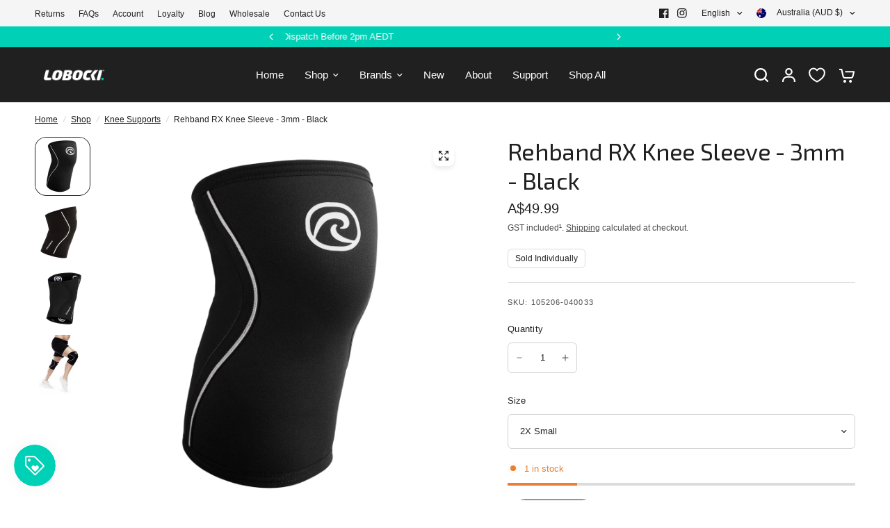

--- FILE ---
content_type: text/html; charset=utf-8
request_url: https://lobocki.com.au/collections/knee-wraps-and-sleeves/products/rehband-rx-knee-sleeve-black-3mm
body_size: 81377
content:
<!doctype html><html class="no-js" lang="en" dir="ltr">
<head>
	<meta charset="utf-8">
	<meta http-equiv="X-UA-Compatible" content="IE=edge,chrome=1">
	<meta name="viewport" content="width=device-width, initial-scale=1, maximum-scale=5, viewport-fit=cover">
	<meta name="theme-color" content="#ffffff">
	<link rel="canonical" href="https://lobocki.com.au/products/rehband-rx-knee-sleeve-black-3mm">
	<link rel="preconnect" href="https://cdn.shopify.com" crossorigin>
	<link rel="preload" as="style" href="//lobocki.com.au/cdn/shop/t/206/assets/app.css?v=49289071304743079051766366111">
<link rel="preload" as="style" href="//lobocki.com.au/cdn/shop/t/206/assets/product-grid.css?v=182556147575089601361766366111">
<link rel="preload" as="style" href="//lobocki.com.au/cdn/shop/t/206/assets/product.css?v=150696307188284975921766366111">
<link rel="preload" as="image" href="//lobocki.com.au/cdn/shop/products/105206-03-Rehband-Rx-Knee-Sleeve-Black-3mm-Front.jpg?v=1572141171&width=345" imagesrcset="//lobocki.com.au/cdn/shop/products/105206-03-Rehband-Rx-Knee-Sleeve-Black-3mm-Front.jpg?v=1572141171&width=345 345w,//lobocki.com.au/cdn/shop/products/105206-03-Rehband-Rx-Knee-Sleeve-Black-3mm-Front.jpg?v=1572141171&width=610 610w,//lobocki.com.au/cdn/shop/products/105206-03-Rehband-Rx-Knee-Sleeve-Black-3mm-Front.jpg?v=1572141171&width=1220 1220w" imagesizes="auto">




<link rel="preload" as="script" href="//lobocki.com.au/cdn/shop/t/206/assets/animations.min.js?v=147813703405119417831766366111">

<link rel="preload" as="script" href="//lobocki.com.au/cdn/shop/t/206/assets/header.js?v=6094887744313169711766366111">
<link rel="preload" as="script" href="//lobocki.com.au/cdn/shop/t/206/assets/vendor.min.js?v=3813312436454354751766366112">
<link rel="preload" as="script" href="//lobocki.com.au/cdn/shop/t/206/assets/app.js?v=8837760429177384161766367553">

<script>
window.lazySizesConfig = window.lazySizesConfig || {};
window.lazySizesConfig.expand = 250;
window.lazySizesConfig.loadMode = 1;
window.lazySizesConfig.loadHidden = false;
</script>


	<link rel="icon" type="image/png" href="//lobocki.com.au/cdn/shop/files/LOBOCKI-Favicon_9fef42a1-7028-4292-8170-a87e3d0bbd37.png?crop=center&height=32&v=1699405317&width=32">

	<title>
	Rehband RX Knee Sleeve - 3mm - Black &ndash; LOBOCKI
	</title>
	<meta name="google-site-verification" content="LUbNaSZOBVG6Ww6LKpBvZvwua89l8YJ8f6ZqkBBdhdY" />
<meta name="facebook-domain-verification" content="qbklt16x4h1yxcsd0bawts3dxh9tns" />


	
	<meta name="description" content="Anatomically shaped Rehband Rx Knee Sleeves/Support in Black (3mm). Medium compression. Designed for maximum flexibility and light support. Suitable for a broad range of activities, and for prevention of minor knee injuries.">
	
<link rel="preconnect" href="https://fonts.shopifycdn.com" crossorigin>

<meta property="og:site_name" content="LOBOCKI">
<meta property="og:url" content="https://lobocki.com.au/products/rehband-rx-knee-sleeve-black-3mm">
<meta property="og:title" content="Rehband RX Knee Sleeve - 3mm - Black">
<meta property="og:type" content="product">
<meta property="og:description" content="Anatomically shaped Rehband Rx Knee Sleeves/Support in Black (3mm). Medium compression. Designed for maximum flexibility and light support. Suitable for a broad range of activities, and for prevention of minor knee injuries."><meta property="og:image" content="http://lobocki.com.au/cdn/shop/products/105206-03-Rehband-Rx-Knee-Sleeve-Black-3mm-Front.jpg?v=1572141171">
  <meta property="og:image:secure_url" content="https://lobocki.com.au/cdn/shop/products/105206-03-Rehband-Rx-Knee-Sleeve-Black-3mm-Front.jpg?v=1572141171">
  <meta property="og:image:width" content="1130">
  <meta property="og:image:height" content="1200"><meta property="og:price:amount" content="49.99">
  <meta property="og:price:currency" content="AUD"><meta name="twitter:card" content="summary_large_image">
<meta name="twitter:title" content="Rehband RX Knee Sleeve - 3mm - Black">
<meta name="twitter:description" content="Anatomically shaped Rehband Rx Knee Sleeves/Support in Black (3mm). Medium compression. Designed for maximum flexibility and light support. Suitable for a broad range of activities, and for prevention of minor knee injuries.">


	<link href="//lobocki.com.au/cdn/shop/t/206/assets/app.css?v=49289071304743079051766366111" rel="stylesheet" type="text/css" media="all" />
	<link href="//lobocki.com.au/cdn/shop/t/206/assets/product-grid.css?v=182556147575089601361766366111" rel="stylesheet" type="text/css" media="all" />

	<style data-shopify>
@font-face {
      font-family: "exo2-variable-latin-2";
      src: url("https://cdn.shopify.com/s/files/1/1548/5255/files/exo2-variable-latin-2.woff2?v=1711585200") format("woff2");
      font-display: block;
    }

	




		@font-face {
  font-family: Inter;
  font-weight: 600;
  font-style: normal;
  font-display: swap;
  src: url("//lobocki.com.au/cdn/fonts/inter/inter_n6.771af0474a71b3797eb38f3487d6fb79d43b6877.woff2") format("woff2"),
       url("//lobocki.com.au/cdn/fonts/inter/inter_n6.88c903d8f9e157d48b73b7777d0642925bcecde7.woff") format("woff");
}

@font-face {
  font-family: Inter;
  font-weight: 400;
  font-style: normal;
  font-display: swap;
  src: url("//lobocki.com.au/cdn/fonts/inter/inter_n4.b2a3f24c19b4de56e8871f609e73ca7f6d2e2bb9.woff2") format("woff2"),
       url("//lobocki.com.au/cdn/fonts/inter/inter_n4.af8052d517e0c9ffac7b814872cecc27ae1fa132.woff") format("woff");
}

h1,h2,h3,h4,h5,h6,
	.h1,.h2,.h3,.h4,.h5,.h6,
	.logolink.text-logo,
	.heading-font,
	.h1-xlarge,
	.h1-large,
	blockquote p,
	blockquote span,
	.customer-addresses .my-address .address-index .product-title {
		font-style: normal;
		font-weight: 600;
		font-family: "exo2-variable-latin-2", sans-serif;
	}
	body,
	.body-font,
	.thb-product-detail {
		font-style: normal;
		font-weight: 400;
		font-family: "system_ui", -apple-system, 'Segoe UI', Roboto, 'Helvetica Neue', 'Noto Sans', 'Liberation Sans', Arial, sans-serif, 'Apple Color Emoji', 'Segoe UI Emoji', 'Segoe UI Symbol', 'Noto Color Emoji';
	}
	:root {
		--mobile-swipe-width: calc(90vw - 15px);
		--grid-width: 1280px;
		--grid-width-row: 1380px;
		--font-body-scale: 1.0;
		--font-body-line-height-scale: 1.0;
		--font-body-letter-spacing: 0.0em;
		--font-announcement-scale: 1.0;
		--font-body-medium-weight: 500;
    --font-body-bold-weight: 700;
		--font-heading-scale: 1.0;
		--font-heading-line-height-scale: 1.0;
		--font-heading-letter-spacing: -0.02em;
		--font-navigation-scale: 1.0;
		--font-product-price-scale: 1.0;
		--font-product-title-scale: 1.0;
		--font-product-title-line-height-scale: 1.0;
		--button-letter-spacing: 0.0em;

		--block-border-radius: 16px;
		--button-border-radius: 25px;
		--input-border-radius: 6px;

		--bg-body: #ffffff;
		--bg-body-rgb: 255,255,255;
		--bg-body-darken: #f7f7f7;
		--payment-terms-background-color: #ffffff;
		
		--color-body: #202020;
		--color-body-rgb: 32,32,32;
		--color-heading: #202020;
		--color-heading-rgb: 32,32,32;

		--color-accent: #00D0B6;
		--color-accent-hover: #00ac97;
		--color-accent-rgb: 0,208,182;
		--color-border: #DADCE0;
		--color-form-border: #D3D3D3;
		--color-overlay-rgb: 159,163,167;

		--shopify-accelerated-checkout-button-block-size: 50px;
		--shopify-accelerated-checkout-inline-alignment: center;
		--shopify-accelerated-checkout-skeleton-animation-duration: 0.25s;
		--shopify-accelerated-checkout-button-border-radius: 25px;

		--color-drawer-bg: #ffffff;
		--color-drawer-bg-rgb: 255,255,255;

		--color-announcement-bar-text: #00D0B6;
		--color-announcement-bar-bg: #202020;

		--color-secondary-menu-text: #202020;
		--color-secondary-menu-bg: #F5F5F5;

		--color-header-bg: #202020;
		--color-header-bg-rgb: 32,32,32;
		--color-header-text: #00D0B6;
		--color-header-text-rgb: 0,208,182;
		--color-header-links: #ffffff;
		--color-header-links-rgb: 255,255,255;
		--color-header-links-hover: #00D0B6;
		--color-header-links-hover-rgb: 0,208,182;
		--color-header-icons: #ffffff;
		--color-header-border: #575757;

		--solid-button-background: #202020;
		--solid-button-background-hover: #0e0e0e;
		--solid-button-label: #ffffff;
		--white-button-label: #202020;

		--color-price: #202020;
		--color-price-rgb: 32,32,32;
		--color-price-discounted: #fa8072;

		--color-star: #00b67a;

		--color-inventory-instock: #00D0B6;
		--color-inventory-lowstock: #e97f32;--block-shadows: 0px 4px 6px rgba(0, 0, 0, 0.08);--section-spacing-mobile: 50px;
		--section-spacing-desktop: 80px;--color-product-card-bg: rgba(0,0,0,0);--color-article-card-bg: #ffffff;--color-badge-text: #ffffff;
		--color-badge-sold-out: #575757;
		--color-badge-sale: #fa8072;
		--color-badge-preorder: #666666;
		--badge-corner-radius: 14px;


		--color-footer-heading: #ffffff;
		--color-footer-heading-rgb: 255,255,255;
		--color-footer-text: #DADCE0;
		--color-footer-text-rgb: 218,220,224;
		--color-footer-link: #aaaeb6;
		--color-footer-link-hover: #ffffff;
		--color-footer-border: #868d94;
		--color-footer-border-rgb: 134,141,148;
		--color-footer-bg: #202020;
	}.badge[data-badge="new"]{
				background: #00D0B6;
			}
		



</style>


	<script>
		window.theme = window.theme || {};
		theme = {
			settings: {
				money_with_currency_format:"${{amount}}",
				cart_drawer:true},
			routes: {
				root_url: '/',
				cart_url: '/cart',
				cart_add_url: '/cart/add',
				search_url: '/search',
				cart_change_url: '/cart/change',
				cart_update_url: '/cart/update',
				predictive_search_url: '/search/suggest',
			},
			variantStrings: {
        addToCart: `Add to Cart`,
        soldOut: `Sold Out`,
        unavailable: `Unavailable`,
        preOrder: `Pre-order`,
      },
			strings: {
				requiresTerms: `You must agree with the terms and conditions of sales to check out`,
				shippingEstimatorNoResults: `Sorry, we do not ship to your address.`,
				shippingEstimatorOneResult: `There is one shipping rate for your address:`,
				shippingEstimatorMultipleResults: `There are several shipping rates for your address:`,
				shippingEstimatorError: `One or more error occurred while retrieving shipping rates:`
			}
		};
	</script>
	<script>window.performance && window.performance.mark && window.performance.mark('shopify.content_for_header.start');</script><meta name="google-site-verification" content="3PcMIpMcDV_fhcb5Y6_m1RvRX_qDBdgInQfN2XcSbeE">
<meta name="facebook-domain-verification" content="cqcotinj0yzypo2lr4e6tg29xho92h">
<meta name="facebook-domain-verification" content="qbklt16x4h1yxcsd0bawts3dxh9tns">
<meta id="shopify-digital-wallet" name="shopify-digital-wallet" content="/15485255/digital_wallets/dialog">
<meta name="shopify-checkout-api-token" content="990ce64a6d6d65dc10127e9628dff4ee">
<meta id="in-context-paypal-metadata" data-shop-id="15485255" data-venmo-supported="false" data-environment="production" data-locale="en_US" data-paypal-v4="true" data-currency="AUD">
<link rel="alternate" type="application/json+oembed" href="https://lobocki.com.au/products/rehband-rx-knee-sleeve-black-3mm.oembed">
<script async="async" src="/checkouts/internal/preloads.js?locale=en-AU"></script>
<link rel="preconnect" href="https://shop.app" crossorigin="anonymous">
<script async="async" src="https://shop.app/checkouts/internal/preloads.js?locale=en-AU&shop_id=15485255" crossorigin="anonymous"></script>
<script id="apple-pay-shop-capabilities" type="application/json">{"shopId":15485255,"countryCode":"AU","currencyCode":"AUD","merchantCapabilities":["supports3DS"],"merchantId":"gid:\/\/shopify\/Shop\/15485255","merchantName":"LOBOCKI","requiredBillingContactFields":["postalAddress","email","phone"],"requiredShippingContactFields":["postalAddress","email","phone"],"shippingType":"shipping","supportedNetworks":["visa","masterCard","amex","jcb"],"total":{"type":"pending","label":"LOBOCKI","amount":"1.00"},"shopifyPaymentsEnabled":true,"supportsSubscriptions":true}</script>
<script id="shopify-features" type="application/json">{"accessToken":"990ce64a6d6d65dc10127e9628dff4ee","betas":["rich-media-storefront-analytics"],"domain":"lobocki.com.au","predictiveSearch":true,"shopId":15485255,"locale":"en"}</script>
<script>var Shopify = Shopify || {};
Shopify.shop = "lobocki-com-au.myshopify.com";
Shopify.locale = "en";
Shopify.currency = {"active":"AUD","rate":"1.0"};
Shopify.country = "AU";
Shopify.theme = {"name":"LOBOCKI - 4.3.0 - ***LIVE***","id":156971958490,"schema_name":"Vision","schema_version":"11.2.0","theme_store_id":2053,"role":"main"};
Shopify.theme.handle = "null";
Shopify.theme.style = {"id":null,"handle":null};
Shopify.cdnHost = "lobocki.com.au/cdn";
Shopify.routes = Shopify.routes || {};
Shopify.routes.root = "/";</script>
<script type="module">!function(o){(o.Shopify=o.Shopify||{}).modules=!0}(window);</script>
<script>!function(o){function n(){var o=[];function n(){o.push(Array.prototype.slice.apply(arguments))}return n.q=o,n}var t=o.Shopify=o.Shopify||{};t.loadFeatures=n(),t.autoloadFeatures=n()}(window);</script>
<script>
  window.ShopifyPay = window.ShopifyPay || {};
  window.ShopifyPay.apiHost = "shop.app\/pay";
  window.ShopifyPay.redirectState = null;
</script>
<script id="shop-js-analytics" type="application/json">{"pageType":"product"}</script>
<script defer="defer" async type="module" src="//lobocki.com.au/cdn/shopifycloud/shop-js/modules/v2/client.init-shop-cart-sync_BT-GjEfc.en.esm.js"></script>
<script defer="defer" async type="module" src="//lobocki.com.au/cdn/shopifycloud/shop-js/modules/v2/chunk.common_D58fp_Oc.esm.js"></script>
<script defer="defer" async type="module" src="//lobocki.com.au/cdn/shopifycloud/shop-js/modules/v2/chunk.modal_xMitdFEc.esm.js"></script>
<script type="module">
  await import("//lobocki.com.au/cdn/shopifycloud/shop-js/modules/v2/client.init-shop-cart-sync_BT-GjEfc.en.esm.js");
await import("//lobocki.com.au/cdn/shopifycloud/shop-js/modules/v2/chunk.common_D58fp_Oc.esm.js");
await import("//lobocki.com.au/cdn/shopifycloud/shop-js/modules/v2/chunk.modal_xMitdFEc.esm.js");

  window.Shopify.SignInWithShop?.initShopCartSync?.({"fedCMEnabled":true,"windoidEnabled":true});

</script>
<script>
  window.Shopify = window.Shopify || {};
  if (!window.Shopify.featureAssets) window.Shopify.featureAssets = {};
  window.Shopify.featureAssets['shop-js'] = {"shop-cart-sync":["modules/v2/client.shop-cart-sync_DZOKe7Ll.en.esm.js","modules/v2/chunk.common_D58fp_Oc.esm.js","modules/v2/chunk.modal_xMitdFEc.esm.js"],"init-fed-cm":["modules/v2/client.init-fed-cm_B6oLuCjv.en.esm.js","modules/v2/chunk.common_D58fp_Oc.esm.js","modules/v2/chunk.modal_xMitdFEc.esm.js"],"shop-cash-offers":["modules/v2/client.shop-cash-offers_D2sdYoxE.en.esm.js","modules/v2/chunk.common_D58fp_Oc.esm.js","modules/v2/chunk.modal_xMitdFEc.esm.js"],"shop-login-button":["modules/v2/client.shop-login-button_QeVjl5Y3.en.esm.js","modules/v2/chunk.common_D58fp_Oc.esm.js","modules/v2/chunk.modal_xMitdFEc.esm.js"],"pay-button":["modules/v2/client.pay-button_DXTOsIq6.en.esm.js","modules/v2/chunk.common_D58fp_Oc.esm.js","modules/v2/chunk.modal_xMitdFEc.esm.js"],"shop-button":["modules/v2/client.shop-button_DQZHx9pm.en.esm.js","modules/v2/chunk.common_D58fp_Oc.esm.js","modules/v2/chunk.modal_xMitdFEc.esm.js"],"avatar":["modules/v2/client.avatar_BTnouDA3.en.esm.js"],"init-windoid":["modules/v2/client.init-windoid_CR1B-cfM.en.esm.js","modules/v2/chunk.common_D58fp_Oc.esm.js","modules/v2/chunk.modal_xMitdFEc.esm.js"],"init-shop-for-new-customer-accounts":["modules/v2/client.init-shop-for-new-customer-accounts_C_vY_xzh.en.esm.js","modules/v2/client.shop-login-button_QeVjl5Y3.en.esm.js","modules/v2/chunk.common_D58fp_Oc.esm.js","modules/v2/chunk.modal_xMitdFEc.esm.js"],"init-shop-email-lookup-coordinator":["modules/v2/client.init-shop-email-lookup-coordinator_BI7n9ZSv.en.esm.js","modules/v2/chunk.common_D58fp_Oc.esm.js","modules/v2/chunk.modal_xMitdFEc.esm.js"],"init-shop-cart-sync":["modules/v2/client.init-shop-cart-sync_BT-GjEfc.en.esm.js","modules/v2/chunk.common_D58fp_Oc.esm.js","modules/v2/chunk.modal_xMitdFEc.esm.js"],"shop-toast-manager":["modules/v2/client.shop-toast-manager_DiYdP3xc.en.esm.js","modules/v2/chunk.common_D58fp_Oc.esm.js","modules/v2/chunk.modal_xMitdFEc.esm.js"],"init-customer-accounts":["modules/v2/client.init-customer-accounts_D9ZNqS-Q.en.esm.js","modules/v2/client.shop-login-button_QeVjl5Y3.en.esm.js","modules/v2/chunk.common_D58fp_Oc.esm.js","modules/v2/chunk.modal_xMitdFEc.esm.js"],"init-customer-accounts-sign-up":["modules/v2/client.init-customer-accounts-sign-up_iGw4briv.en.esm.js","modules/v2/client.shop-login-button_QeVjl5Y3.en.esm.js","modules/v2/chunk.common_D58fp_Oc.esm.js","modules/v2/chunk.modal_xMitdFEc.esm.js"],"shop-follow-button":["modules/v2/client.shop-follow-button_CqMgW2wH.en.esm.js","modules/v2/chunk.common_D58fp_Oc.esm.js","modules/v2/chunk.modal_xMitdFEc.esm.js"],"checkout-modal":["modules/v2/client.checkout-modal_xHeaAweL.en.esm.js","modules/v2/chunk.common_D58fp_Oc.esm.js","modules/v2/chunk.modal_xMitdFEc.esm.js"],"shop-login":["modules/v2/client.shop-login_D91U-Q7h.en.esm.js","modules/v2/chunk.common_D58fp_Oc.esm.js","modules/v2/chunk.modal_xMitdFEc.esm.js"],"lead-capture":["modules/v2/client.lead-capture_BJmE1dJe.en.esm.js","modules/v2/chunk.common_D58fp_Oc.esm.js","modules/v2/chunk.modal_xMitdFEc.esm.js"],"payment-terms":["modules/v2/client.payment-terms_Ci9AEqFq.en.esm.js","modules/v2/chunk.common_D58fp_Oc.esm.js","modules/v2/chunk.modal_xMitdFEc.esm.js"]};
</script>
<script>(function() {
  var isLoaded = false;
  function asyncLoad() {
    if (isLoaded) return;
    isLoaded = true;
    var urls = ["https:\/\/ecommplugins-scripts.trustpilot.com\/v2.1\/js\/header.min.js?settings=eyJrZXkiOiJTa1F2b0c5N1I3bEdmMlFDIiwicyI6Im5vbmUifQ==\u0026v=2.5\u0026shop=lobocki-com-au.myshopify.com","https:\/\/ecommplugins-trustboxsettings.trustpilot.com\/lobocki-com-au.myshopify.com.js?settings=1651212825870\u0026shop=lobocki-com-au.myshopify.com","https:\/\/size-guides.esc-apps-cdn.com\/1769134309-app.lobocki-com-au.myshopify.com.js?shop=lobocki-com-au.myshopify.com"];
    for (var i = 0; i < urls.length; i++) {
      var s = document.createElement('script');
      s.type = 'text/javascript';
      s.async = true;
      s.src = urls[i];
      var x = document.getElementsByTagName('script')[0];
      x.parentNode.insertBefore(s, x);
    }
  };
  if(window.attachEvent) {
    window.attachEvent('onload', asyncLoad);
  } else {
    window.addEventListener('load', asyncLoad, false);
  }
})();</script>
<script id="__st">var __st={"a":15485255,"offset":39600,"reqid":"a52d7886-70a7-4dc7-a972-34efc4395bc0-1769519959","pageurl":"lobocki.com.au\/collections\/knee-wraps-and-sleeves\/products\/rehband-rx-knee-sleeve-black-3mm","u":"2ad9210b8dac","p":"product","rtyp":"product","rid":1351507902565};</script>
<script>window.ShopifyPaypalV4VisibilityTracking = true;</script>
<script id="captcha-bootstrap">!function(){'use strict';const t='contact',e='account',n='new_comment',o=[[t,t],['blogs',n],['comments',n],[t,'customer']],c=[[e,'customer_login'],[e,'guest_login'],[e,'recover_customer_password'],[e,'create_customer']],r=t=>t.map((([t,e])=>`form[action*='/${t}']:not([data-nocaptcha='true']) input[name='form_type'][value='${e}']`)).join(','),a=t=>()=>t?[...document.querySelectorAll(t)].map((t=>t.form)):[];function s(){const t=[...o],e=r(t);return a(e)}const i='password',u='form_key',d=['recaptcha-v3-token','g-recaptcha-response','h-captcha-response',i],f=()=>{try{return window.sessionStorage}catch{return}},m='__shopify_v',_=t=>t.elements[u];function p(t,e,n=!1){try{const o=window.sessionStorage,c=JSON.parse(o.getItem(e)),{data:r}=function(t){const{data:e,action:n}=t;return t[m]||n?{data:e,action:n}:{data:t,action:n}}(c);for(const[e,n]of Object.entries(r))t.elements[e]&&(t.elements[e].value=n);n&&o.removeItem(e)}catch(o){console.error('form repopulation failed',{error:o})}}const l='form_type',E='cptcha';function T(t){t.dataset[E]=!0}const w=window,h=w.document,L='Shopify',v='ce_forms',y='captcha';let A=!1;((t,e)=>{const n=(g='f06e6c50-85a8-45c8-87d0-21a2b65856fe',I='https://cdn.shopify.com/shopifycloud/storefront-forms-hcaptcha/ce_storefront_forms_captcha_hcaptcha.v1.5.2.iife.js',D={infoText:'Protected by hCaptcha',privacyText:'Privacy',termsText:'Terms'},(t,e,n)=>{const o=w[L][v],c=o.bindForm;if(c)return c(t,g,e,D).then(n);var r;o.q.push([[t,g,e,D],n]),r=I,A||(h.body.append(Object.assign(h.createElement('script'),{id:'captcha-provider',async:!0,src:r})),A=!0)});var g,I,D;w[L]=w[L]||{},w[L][v]=w[L][v]||{},w[L][v].q=[],w[L][y]=w[L][y]||{},w[L][y].protect=function(t,e){n(t,void 0,e),T(t)},Object.freeze(w[L][y]),function(t,e,n,w,h,L){const[v,y,A,g]=function(t,e,n){const i=e?o:[],u=t?c:[],d=[...i,...u],f=r(d),m=r(i),_=r(d.filter((([t,e])=>n.includes(e))));return[a(f),a(m),a(_),s()]}(w,h,L),I=t=>{const e=t.target;return e instanceof HTMLFormElement?e:e&&e.form},D=t=>v().includes(t);t.addEventListener('submit',(t=>{const e=I(t);if(!e)return;const n=D(e)&&!e.dataset.hcaptchaBound&&!e.dataset.recaptchaBound,o=_(e),c=g().includes(e)&&(!o||!o.value);(n||c)&&t.preventDefault(),c&&!n&&(function(t){try{if(!f())return;!function(t){const e=f();if(!e)return;const n=_(t);if(!n)return;const o=n.value;o&&e.removeItem(o)}(t);const e=Array.from(Array(32),(()=>Math.random().toString(36)[2])).join('');!function(t,e){_(t)||t.append(Object.assign(document.createElement('input'),{type:'hidden',name:u})),t.elements[u].value=e}(t,e),function(t,e){const n=f();if(!n)return;const o=[...t.querySelectorAll(`input[type='${i}']`)].map((({name:t})=>t)),c=[...d,...o],r={};for(const[a,s]of new FormData(t).entries())c.includes(a)||(r[a]=s);n.setItem(e,JSON.stringify({[m]:1,action:t.action,data:r}))}(t,e)}catch(e){console.error('failed to persist form',e)}}(e),e.submit())}));const S=(t,e)=>{t&&!t.dataset[E]&&(n(t,e.some((e=>e===t))),T(t))};for(const o of['focusin','change'])t.addEventListener(o,(t=>{const e=I(t);D(e)&&S(e,y())}));const B=e.get('form_key'),M=e.get(l),P=B&&M;t.addEventListener('DOMContentLoaded',(()=>{const t=y();if(P)for(const e of t)e.elements[l].value===M&&p(e,B);[...new Set([...A(),...v().filter((t=>'true'===t.dataset.shopifyCaptcha))])].forEach((e=>S(e,t)))}))}(h,new URLSearchParams(w.location.search),n,t,e,['guest_login'])})(!0,!0)}();</script>
<script integrity="sha256-4kQ18oKyAcykRKYeNunJcIwy7WH5gtpwJnB7kiuLZ1E=" data-source-attribution="shopify.loadfeatures" defer="defer" src="//lobocki.com.au/cdn/shopifycloud/storefront/assets/storefront/load_feature-a0a9edcb.js" crossorigin="anonymous"></script>
<script crossorigin="anonymous" defer="defer" src="//lobocki.com.au/cdn/shopifycloud/storefront/assets/shopify_pay/storefront-65b4c6d7.js?v=20250812"></script>
<script data-source-attribution="shopify.dynamic_checkout.dynamic.init">var Shopify=Shopify||{};Shopify.PaymentButton=Shopify.PaymentButton||{isStorefrontPortableWallets:!0,init:function(){window.Shopify.PaymentButton.init=function(){};var t=document.createElement("script");t.src="https://lobocki.com.au/cdn/shopifycloud/portable-wallets/latest/portable-wallets.en.js",t.type="module",document.head.appendChild(t)}};
</script>
<script data-source-attribution="shopify.dynamic_checkout.buyer_consent">
  function portableWalletsHideBuyerConsent(e){var t=document.getElementById("shopify-buyer-consent"),n=document.getElementById("shopify-subscription-policy-button");t&&n&&(t.classList.add("hidden"),t.setAttribute("aria-hidden","true"),n.removeEventListener("click",e))}function portableWalletsShowBuyerConsent(e){var t=document.getElementById("shopify-buyer-consent"),n=document.getElementById("shopify-subscription-policy-button");t&&n&&(t.classList.remove("hidden"),t.removeAttribute("aria-hidden"),n.addEventListener("click",e))}window.Shopify?.PaymentButton&&(window.Shopify.PaymentButton.hideBuyerConsent=portableWalletsHideBuyerConsent,window.Shopify.PaymentButton.showBuyerConsent=portableWalletsShowBuyerConsent);
</script>
<script>
  function portableWalletsCleanup(e){e&&e.src&&console.error("Failed to load portable wallets script "+e.src);var t=document.querySelectorAll("shopify-accelerated-checkout .shopify-payment-button__skeleton, shopify-accelerated-checkout-cart .wallet-cart-button__skeleton"),e=document.getElementById("shopify-buyer-consent");for(let e=0;e<t.length;e++)t[e].remove();e&&e.remove()}function portableWalletsNotLoadedAsModule(e){e instanceof ErrorEvent&&"string"==typeof e.message&&e.message.includes("import.meta")&&"string"==typeof e.filename&&e.filename.includes("portable-wallets")&&(window.removeEventListener("error",portableWalletsNotLoadedAsModule),window.Shopify.PaymentButton.failedToLoad=e,"loading"===document.readyState?document.addEventListener("DOMContentLoaded",window.Shopify.PaymentButton.init):window.Shopify.PaymentButton.init())}window.addEventListener("error",portableWalletsNotLoadedAsModule);
</script>

<script type="module" src="https://lobocki.com.au/cdn/shopifycloud/portable-wallets/latest/portable-wallets.en.js" onError="portableWalletsCleanup(this)" crossorigin="anonymous"></script>
<script nomodule>
  document.addEventListener("DOMContentLoaded", portableWalletsCleanup);
</script>

<script id='scb4127' type='text/javascript' async='' src='https://lobocki.com.au/cdn/shopifycloud/privacy-banner/storefront-banner.js'></script><link id="shopify-accelerated-checkout-styles" rel="stylesheet" media="screen" href="https://lobocki.com.au/cdn/shopifycloud/portable-wallets/latest/accelerated-checkout-backwards-compat.css" crossorigin="anonymous">
<style id="shopify-accelerated-checkout-cart">
        #shopify-buyer-consent {
  margin-top: 1em;
  display: inline-block;
  width: 100%;
}

#shopify-buyer-consent.hidden {
  display: none;
}

#shopify-subscription-policy-button {
  background: none;
  border: none;
  padding: 0;
  text-decoration: underline;
  font-size: inherit;
  cursor: pointer;
}

#shopify-subscription-policy-button::before {
  box-shadow: none;
}

      </style>

<script>window.performance && window.performance.mark && window.performance.mark('shopify.content_for_header.end');</script> <!-- Header hook for plugins -->

	<script>document.documentElement.className = document.documentElement.className.replace('no-js', 'js');</script>
	
<!-- BEGIN app block: shopify://apps/uppromote-affiliate/blocks/core-script/64c32457-930d-4cb9-9641-e24c0d9cf1f4 --><!-- BEGIN app snippet: core-metafields-setting --><!--suppress ES6ConvertVarToLetConst -->
<script type="application/json" id="core-uppromote-settings">{"app_env":{"env":"production"},"message_bar_setting":{"referral_enable":0,"referral_content":"You're shopping with {affiliate_name}!","referral_font":"Poppins","referral_font_size":14,"referral_text_color":"#ffffff","referral_background_color":"#338FB1","not_referral_enable":0,"not_referral_content":"Enjoy your time.","not_referral_font":"Poppins","not_referral_font_size":14,"not_referral_text_color":"#ffffff","not_referral_background_color":"#338FB1"}}</script>
<script type="application/json" id="core-uppromote-cart">{"note":null,"attributes":{},"original_total_price":0,"total_price":0,"total_discount":0,"total_weight":0.0,"item_count":0,"items":[],"requires_shipping":false,"currency":"AUD","items_subtotal_price":0,"cart_level_discount_applications":[],"checkout_charge_amount":0}</script>
<script id="core-uppromote-quick-store-tracking-vars">
    function getDocumentContext(){const{href:a,hash:b,host:c,hostname:d,origin:e,pathname:f,port:g,protocol:h,search:i}=window.location,j=document.referrer,k=document.characterSet,l=document.title;return{location:{href:a,hash:b,host:c,hostname:d,origin:e,pathname:f,port:g,protocol:h,search:i},referrer:j||document.location.href,characterSet:k,title:l}}function getNavigatorContext(){const{language:a,cookieEnabled:b,languages:c,userAgent:d}=navigator;return{language:a,cookieEnabled:b,languages:c,userAgent:d}}function getWindowContext(){const{innerHeight:a,innerWidth:b,outerHeight:c,outerWidth:d,origin:e,screen:{height:j,width:k},screenX:f,screenY:g,scrollX:h,scrollY:i}=window;return{innerHeight:a,innerWidth:b,outerHeight:c,outerWidth:d,origin:e,screen:{screenHeight:j,screenWidth:k},screenX:f,screenY:g,scrollX:h,scrollY:i,location:getDocumentContext().location}}function getContext(){return{document:getDocumentContext(),navigator:getNavigatorContext(),window:getWindowContext()}}
    if (window.location.href.includes('?sca_ref=')) {
        localStorage.setItem('__up_lastViewedPageContext', JSON.stringify({
            context: getContext(),
            timestamp: new Date().toISOString(),
        }))
    }
</script>

<script id="core-uppromote-setting-booster">
    var UpPromoteCoreSettings = JSON.parse(document.getElementById('core-uppromote-settings').textContent)
    UpPromoteCoreSettings.currentCart = JSON.parse(document.getElementById('core-uppromote-cart')?.textContent || '{}')
    const idToClean = ['core-uppromote-settings', 'core-uppromote-cart', 'core-uppromote-setting-booster', 'core-uppromote-quick-store-tracking-vars']
    idToClean.forEach(id => {
        document.getElementById(id)?.remove()
    })
</script>
<!-- END app snippet -->


<!-- END app block --><script src="https://cdn.shopify.com/extensions/019b92fb-2324-77a7-9d9b-fb6c5af2f659/insureful-customer-block-ext-146/assets/load-embedded-pti.js" type="text/javascript" defer="defer"></script>
<link href="https://cdn.shopify.com/extensions/019b92fb-2324-77a7-9d9b-fb6c5af2f659/insureful-customer-block-ext-146/assets/pti-style.css" rel="stylesheet" type="text/css" media="all">
<link href="https://cdn.shopify.com/extensions/019be7a1-4e55-70a8-959d-ea5101b70f67/swish-wishlist-king-219/assets/component-wishlist-button-block.css" rel="stylesheet" type="text/css" media="all">
<script src="https://cdn.shopify.com/extensions/019bfe84-c305-7a82-ab00-34d5d97d0f58/smile-io-278/assets/smile-loader.js" type="text/javascript" defer="defer"></script>
<script src="https://cdn.shopify.com/extensions/019be912-7856-7c1f-9705-c70a8c8d7a8b/app-109/assets/core.min.js" type="text/javascript" defer="defer"></script>
<script src="https://cdn.shopify.com/extensions/019bfe84-c305-7a82-ab00-34d5d97d0f58/smile-io-278/assets/smile-points-on-product-page.js" type="text/javascript" defer="defer"></script>
<link href="https://cdn.shopify.com/extensions/019bfe84-c305-7a82-ab00-34d5d97d0f58/smile-io-278/assets/smile-points-on-product-page.css" rel="stylesheet" type="text/css" media="all">
<script src="https://cdn.shopify.com/extensions/019bc5da-5ba6-7e9a-9888-a6222a70d7c3/js-client-214/assets/pushowl-shopify.js" type="text/javascript" defer="defer"></script>
<script src="https://cdn.shopify.com/extensions/019bff7b-3245-7add-8604-cd05c06314d2/cartbite-77/assets/cartbite-embed.js" type="text/javascript" defer="defer"></script>
<link href="https://monorail-edge.shopifysvc.com" rel="dns-prefetch">
<script>(function(){if ("sendBeacon" in navigator && "performance" in window) {try {var session_token_from_headers = performance.getEntriesByType('navigation')[0].serverTiming.find(x => x.name == '_s').description;} catch {var session_token_from_headers = undefined;}var session_cookie_matches = document.cookie.match(/_shopify_s=([^;]*)/);var session_token_from_cookie = session_cookie_matches && session_cookie_matches.length === 2 ? session_cookie_matches[1] : "";var session_token = session_token_from_headers || session_token_from_cookie || "";function handle_abandonment_event(e) {var entries = performance.getEntries().filter(function(entry) {return /monorail-edge.shopifysvc.com/.test(entry.name);});if (!window.abandonment_tracked && entries.length === 0) {window.abandonment_tracked = true;var currentMs = Date.now();var navigation_start = performance.timing.navigationStart;var payload = {shop_id: 15485255,url: window.location.href,navigation_start,duration: currentMs - navigation_start,session_token,page_type: "product"};window.navigator.sendBeacon("https://monorail-edge.shopifysvc.com/v1/produce", JSON.stringify({schema_id: "online_store_buyer_site_abandonment/1.1",payload: payload,metadata: {event_created_at_ms: currentMs,event_sent_at_ms: currentMs}}));}}window.addEventListener('pagehide', handle_abandonment_event);}}());</script>
<script id="web-pixels-manager-setup">(function e(e,d,r,n,o){if(void 0===o&&(o={}),!Boolean(null===(a=null===(i=window.Shopify)||void 0===i?void 0:i.analytics)||void 0===a?void 0:a.replayQueue)){var i,a;window.Shopify=window.Shopify||{};var t=window.Shopify;t.analytics=t.analytics||{};var s=t.analytics;s.replayQueue=[],s.publish=function(e,d,r){return s.replayQueue.push([e,d,r]),!0};try{self.performance.mark("wpm:start")}catch(e){}var l=function(){var e={modern:/Edge?\/(1{2}[4-9]|1[2-9]\d|[2-9]\d{2}|\d{4,})\.\d+(\.\d+|)|Firefox\/(1{2}[4-9]|1[2-9]\d|[2-9]\d{2}|\d{4,})\.\d+(\.\d+|)|Chrom(ium|e)\/(9{2}|\d{3,})\.\d+(\.\d+|)|(Maci|X1{2}).+ Version\/(15\.\d+|(1[6-9]|[2-9]\d|\d{3,})\.\d+)([,.]\d+|)( \(\w+\)|)( Mobile\/\w+|) Safari\/|Chrome.+OPR\/(9{2}|\d{3,})\.\d+\.\d+|(CPU[ +]OS|iPhone[ +]OS|CPU[ +]iPhone|CPU IPhone OS|CPU iPad OS)[ +]+(15[._]\d+|(1[6-9]|[2-9]\d|\d{3,})[._]\d+)([._]\d+|)|Android:?[ /-](13[3-9]|1[4-9]\d|[2-9]\d{2}|\d{4,})(\.\d+|)(\.\d+|)|Android.+Firefox\/(13[5-9]|1[4-9]\d|[2-9]\d{2}|\d{4,})\.\d+(\.\d+|)|Android.+Chrom(ium|e)\/(13[3-9]|1[4-9]\d|[2-9]\d{2}|\d{4,})\.\d+(\.\d+|)|SamsungBrowser\/([2-9]\d|\d{3,})\.\d+/,legacy:/Edge?\/(1[6-9]|[2-9]\d|\d{3,})\.\d+(\.\d+|)|Firefox\/(5[4-9]|[6-9]\d|\d{3,})\.\d+(\.\d+|)|Chrom(ium|e)\/(5[1-9]|[6-9]\d|\d{3,})\.\d+(\.\d+|)([\d.]+$|.*Safari\/(?![\d.]+ Edge\/[\d.]+$))|(Maci|X1{2}).+ Version\/(10\.\d+|(1[1-9]|[2-9]\d|\d{3,})\.\d+)([,.]\d+|)( \(\w+\)|)( Mobile\/\w+|) Safari\/|Chrome.+OPR\/(3[89]|[4-9]\d|\d{3,})\.\d+\.\d+|(CPU[ +]OS|iPhone[ +]OS|CPU[ +]iPhone|CPU IPhone OS|CPU iPad OS)[ +]+(10[._]\d+|(1[1-9]|[2-9]\d|\d{3,})[._]\d+)([._]\d+|)|Android:?[ /-](13[3-9]|1[4-9]\d|[2-9]\d{2}|\d{4,})(\.\d+|)(\.\d+|)|Mobile Safari.+OPR\/([89]\d|\d{3,})\.\d+\.\d+|Android.+Firefox\/(13[5-9]|1[4-9]\d|[2-9]\d{2}|\d{4,})\.\d+(\.\d+|)|Android.+Chrom(ium|e)\/(13[3-9]|1[4-9]\d|[2-9]\d{2}|\d{4,})\.\d+(\.\d+|)|Android.+(UC? ?Browser|UCWEB|U3)[ /]?(15\.([5-9]|\d{2,})|(1[6-9]|[2-9]\d|\d{3,})\.\d+)\.\d+|SamsungBrowser\/(5\.\d+|([6-9]|\d{2,})\.\d+)|Android.+MQ{2}Browser\/(14(\.(9|\d{2,})|)|(1[5-9]|[2-9]\d|\d{3,})(\.\d+|))(\.\d+|)|K[Aa][Ii]OS\/(3\.\d+|([4-9]|\d{2,})\.\d+)(\.\d+|)/},d=e.modern,r=e.legacy,n=navigator.userAgent;return n.match(d)?"modern":n.match(r)?"legacy":"unknown"}(),u="modern"===l?"modern":"legacy",c=(null!=n?n:{modern:"",legacy:""})[u],f=function(e){return[e.baseUrl,"/wpm","/b",e.hashVersion,"modern"===e.buildTarget?"m":"l",".js"].join("")}({baseUrl:d,hashVersion:r,buildTarget:u}),m=function(e){var d=e.version,r=e.bundleTarget,n=e.surface,o=e.pageUrl,i=e.monorailEndpoint;return{emit:function(e){var a=e.status,t=e.errorMsg,s=(new Date).getTime(),l=JSON.stringify({metadata:{event_sent_at_ms:s},events:[{schema_id:"web_pixels_manager_load/3.1",payload:{version:d,bundle_target:r,page_url:o,status:a,surface:n,error_msg:t},metadata:{event_created_at_ms:s}}]});if(!i)return console&&console.warn&&console.warn("[Web Pixels Manager] No Monorail endpoint provided, skipping logging."),!1;try{return self.navigator.sendBeacon.bind(self.navigator)(i,l)}catch(e){}var u=new XMLHttpRequest;try{return u.open("POST",i,!0),u.setRequestHeader("Content-Type","text/plain"),u.send(l),!0}catch(e){return console&&console.warn&&console.warn("[Web Pixels Manager] Got an unhandled error while logging to Monorail."),!1}}}}({version:r,bundleTarget:l,surface:e.surface,pageUrl:self.location.href,monorailEndpoint:e.monorailEndpoint});try{o.browserTarget=l,function(e){var d=e.src,r=e.async,n=void 0===r||r,o=e.onload,i=e.onerror,a=e.sri,t=e.scriptDataAttributes,s=void 0===t?{}:t,l=document.createElement("script"),u=document.querySelector("head"),c=document.querySelector("body");if(l.async=n,l.src=d,a&&(l.integrity=a,l.crossOrigin="anonymous"),s)for(var f in s)if(Object.prototype.hasOwnProperty.call(s,f))try{l.dataset[f]=s[f]}catch(e){}if(o&&l.addEventListener("load",o),i&&l.addEventListener("error",i),u)u.appendChild(l);else{if(!c)throw new Error("Did not find a head or body element to append the script");c.appendChild(l)}}({src:f,async:!0,onload:function(){if(!function(){var e,d;return Boolean(null===(d=null===(e=window.Shopify)||void 0===e?void 0:e.analytics)||void 0===d?void 0:d.initialized)}()){var d=window.webPixelsManager.init(e)||void 0;if(d){var r=window.Shopify.analytics;r.replayQueue.forEach((function(e){var r=e[0],n=e[1],o=e[2];d.publishCustomEvent(r,n,o)})),r.replayQueue=[],r.publish=d.publishCustomEvent,r.visitor=d.visitor,r.initialized=!0}}},onerror:function(){return m.emit({status:"failed",errorMsg:"".concat(f," has failed to load")})},sri:function(e){var d=/^sha384-[A-Za-z0-9+/=]+$/;return"string"==typeof e&&d.test(e)}(c)?c:"",scriptDataAttributes:o}),m.emit({status:"loading"})}catch(e){m.emit({status:"failed",errorMsg:(null==e?void 0:e.message)||"Unknown error"})}}})({shopId: 15485255,storefrontBaseUrl: "https://lobocki.com.au",extensionsBaseUrl: "https://extensions.shopifycdn.com/cdn/shopifycloud/web-pixels-manager",monorailEndpoint: "https://monorail-edge.shopifysvc.com/unstable/produce_batch",surface: "storefront-renderer",enabledBetaFlags: ["2dca8a86"],webPixelsConfigList: [{"id":"1693483226","configuration":"{\"subdomain\": \"lobocki-com-au\"}","eventPayloadVersion":"v1","runtimeContext":"STRICT","scriptVersion":"69e1bed23f1568abe06fb9d113379033","type":"APP","apiClientId":1615517,"privacyPurposes":["ANALYTICS","MARKETING","SALE_OF_DATA"],"dataSharingAdjustments":{"protectedCustomerApprovalScopes":["read_customer_address","read_customer_email","read_customer_name","read_customer_personal_data","read_customer_phone"]}},{"id":"668762330","configuration":"{\"store\":\"lobocki-com-au.myshopify.com\"}","eventPayloadVersion":"v1","runtimeContext":"STRICT","scriptVersion":"281adb97b4f6f92355e784671c2fdee2","type":"APP","apiClientId":740217,"privacyPurposes":["ANALYTICS","MARKETING","SALE_OF_DATA"],"dataSharingAdjustments":{"protectedCustomerApprovalScopes":["read_customer_address","read_customer_email","read_customer_name","read_customer_personal_data","read_customer_phone"]}},{"id":"509935834","configuration":"{\"config\":\"{\\\"google_tag_ids\\\":[\\\"G-54DJZRZEKR\\\",\\\"AW-834686010\\\",\\\"GT-W6BWFB8\\\"],\\\"target_country\\\":\\\"AU\\\",\\\"gtag_events\\\":[{\\\"type\\\":\\\"begin_checkout\\\",\\\"action_label\\\":[\\\"G-54DJZRZEKR\\\",\\\"AW-834686010\\\/bzSYCK7U6IcBELqYgY4D\\\"]},{\\\"type\\\":\\\"search\\\",\\\"action_label\\\":[\\\"G-54DJZRZEKR\\\",\\\"AW-834686010\\\/uJm-CLHU6IcBELqYgY4D\\\"]},{\\\"type\\\":\\\"view_item\\\",\\\"action_label\\\":[\\\"G-54DJZRZEKR\\\",\\\"AW-834686010\\\/DTydCKjU6IcBELqYgY4D\\\",\\\"MC-F8LZ2N6Y9Y\\\"]},{\\\"type\\\":\\\"purchase\\\",\\\"action_label\\\":[\\\"G-54DJZRZEKR\\\",\\\"AW-834686010\\\/sRZ2CKXU6IcBELqYgY4D\\\",\\\"MC-F8LZ2N6Y9Y\\\"]},{\\\"type\\\":\\\"page_view\\\",\\\"action_label\\\":[\\\"G-54DJZRZEKR\\\",\\\"AW-834686010\\\/ffzQCKLU6IcBELqYgY4D\\\",\\\"MC-F8LZ2N6Y9Y\\\"]},{\\\"type\\\":\\\"add_payment_info\\\",\\\"action_label\\\":[\\\"G-54DJZRZEKR\\\",\\\"AW-834686010\\\/O9MnCLTU6IcBELqYgY4D\\\"]},{\\\"type\\\":\\\"add_to_cart\\\",\\\"action_label\\\":[\\\"G-54DJZRZEKR\\\",\\\"AW-834686010\\\/yaYuCKvU6IcBELqYgY4D\\\"]}],\\\"enable_monitoring_mode\\\":false}\"}","eventPayloadVersion":"v1","runtimeContext":"OPEN","scriptVersion":"b2a88bafab3e21179ed38636efcd8a93","type":"APP","apiClientId":1780363,"privacyPurposes":[],"dataSharingAdjustments":{"protectedCustomerApprovalScopes":["read_customer_address","read_customer_email","read_customer_name","read_customer_personal_data","read_customer_phone"]}},{"id":"154108122","configuration":"{\"shopId\":\"132155\",\"env\":\"production\",\"metaData\":\"[]\"}","eventPayloadVersion":"v1","runtimeContext":"STRICT","scriptVersion":"c5d4d7bbb4a4a4292a8a7b5334af7e3d","type":"APP","apiClientId":2773553,"privacyPurposes":[],"dataSharingAdjustments":{"protectedCustomerApprovalScopes":["read_customer_address","read_customer_email","read_customer_name","read_customer_personal_data","read_customer_phone"]}},{"id":"126648538","configuration":"{\"accountID\":\"15485255\"}","eventPayloadVersion":"v1","runtimeContext":"STRICT","scriptVersion":"3c72ff377e9d92ad2f15992c3c493e7f","type":"APP","apiClientId":5263155,"privacyPurposes":[],"dataSharingAdjustments":{"protectedCustomerApprovalScopes":["read_customer_address","read_customer_email","read_customer_name","read_customer_personal_data","read_customer_phone"]}},{"id":"124584154","configuration":"{\"pixel_id\":\"1833366640320767\",\"pixel_type\":\"facebook_pixel\",\"metaapp_system_user_token\":\"-\"}","eventPayloadVersion":"v1","runtimeContext":"OPEN","scriptVersion":"ca16bc87fe92b6042fbaa3acc2fbdaa6","type":"APP","apiClientId":2329312,"privacyPurposes":["ANALYTICS","MARKETING","SALE_OF_DATA"],"dataSharingAdjustments":{"protectedCustomerApprovalScopes":["read_customer_address","read_customer_email","read_customer_name","read_customer_personal_data","read_customer_phone"]}},{"id":"76218586","configuration":"{\"tagID\":\"2613583225731\"}","eventPayloadVersion":"v1","runtimeContext":"STRICT","scriptVersion":"18031546ee651571ed29edbe71a3550b","type":"APP","apiClientId":3009811,"privacyPurposes":["ANALYTICS","MARKETING","SALE_OF_DATA"],"dataSharingAdjustments":{"protectedCustomerApprovalScopes":["read_customer_address","read_customer_email","read_customer_name","read_customer_personal_data","read_customer_phone"]}},{"id":"shopify-app-pixel","configuration":"{}","eventPayloadVersion":"v1","runtimeContext":"STRICT","scriptVersion":"0450","apiClientId":"shopify-pixel","type":"APP","privacyPurposes":["ANALYTICS","MARKETING"]},{"id":"shopify-custom-pixel","eventPayloadVersion":"v1","runtimeContext":"LAX","scriptVersion":"0450","apiClientId":"shopify-pixel","type":"CUSTOM","privacyPurposes":["ANALYTICS","MARKETING"]}],isMerchantRequest: false,initData: {"shop":{"name":"LOBOCKI","paymentSettings":{"currencyCode":"AUD"},"myshopifyDomain":"lobocki-com-au.myshopify.com","countryCode":"AU","storefrontUrl":"https:\/\/lobocki.com.au"},"customer":null,"cart":null,"checkout":null,"productVariants":[{"price":{"amount":49.99,"currencyCode":"AUD"},"product":{"title":"Rehband RX Knee Sleeve - 3mm - Black","vendor":"Rehband","id":"1351507902565","untranslatedTitle":"Rehband RX Knee Sleeve - 3mm - Black","url":"\/products\/rehband-rx-knee-sleeve-black-3mm","type":"Knee Support"},"id":"39766147268765","image":{"src":"\/\/lobocki.com.au\/cdn\/shop\/products\/105206-03-Rehband-Rx-Knee-Sleeve-Black-3mm-Front.jpg?v=1572141171"},"sku":"105206-040033","title":"2X Small","untranslatedTitle":"2X Small"},{"price":{"amount":49.99,"currencyCode":"AUD"},"product":{"title":"Rehband RX Knee Sleeve - 3mm - Black","vendor":"Rehband","id":"1351507902565","untranslatedTitle":"Rehband RX Knee Sleeve - 3mm - Black","url":"\/products\/rehband-rx-knee-sleeve-black-3mm","type":"Knee Support"},"id":"12543029608549","image":{"src":"\/\/lobocki.com.au\/cdn\/shop\/products\/105206-03-Rehband-Rx-Knee-Sleeve-Black-3mm-Front.jpg?v=1572141171"},"sku":"105206-040133","title":"Extra Small","untranslatedTitle":"Extra Small"},{"price":{"amount":49.99,"currencyCode":"AUD"},"product":{"title":"Rehband RX Knee Sleeve - 3mm - Black","vendor":"Rehband","id":"1351507902565","untranslatedTitle":"Rehband RX Knee Sleeve - 3mm - Black","url":"\/products\/rehband-rx-knee-sleeve-black-3mm","type":"Knee Support"},"id":"12543029641317","image":{"src":"\/\/lobocki.com.au\/cdn\/shop\/products\/105206-03-Rehband-Rx-Knee-Sleeve-Black-3mm-Front.jpg?v=1572141171"},"sku":"105206-040233","title":"Small","untranslatedTitle":"Small"},{"price":{"amount":49.99,"currencyCode":"AUD"},"product":{"title":"Rehband RX Knee Sleeve - 3mm - Black","vendor":"Rehband","id":"1351507902565","untranslatedTitle":"Rehband RX Knee Sleeve - 3mm - Black","url":"\/products\/rehband-rx-knee-sleeve-black-3mm","type":"Knee Support"},"id":"12543029674085","image":{"src":"\/\/lobocki.com.au\/cdn\/shop\/products\/105206-03-Rehband-Rx-Knee-Sleeve-Black-3mm-Front.jpg?v=1572141171"},"sku":"105206-040333","title":"Medium","untranslatedTitle":"Medium"},{"price":{"amount":49.99,"currencyCode":"AUD"},"product":{"title":"Rehband RX Knee Sleeve - 3mm - Black","vendor":"Rehband","id":"1351507902565","untranslatedTitle":"Rehband RX Knee Sleeve - 3mm - Black","url":"\/products\/rehband-rx-knee-sleeve-black-3mm","type":"Knee Support"},"id":"12543029706853","image":{"src":"\/\/lobocki.com.au\/cdn\/shop\/products\/105206-03-Rehband-Rx-Knee-Sleeve-Black-3mm-Front.jpg?v=1572141171"},"sku":"105206-040433","title":"Large","untranslatedTitle":"Large"},{"price":{"amount":49.99,"currencyCode":"AUD"},"product":{"title":"Rehband RX Knee Sleeve - 3mm - Black","vendor":"Rehband","id":"1351507902565","untranslatedTitle":"Rehband RX Knee Sleeve - 3mm - Black","url":"\/products\/rehband-rx-knee-sleeve-black-3mm","type":"Knee Support"},"id":"12543029739621","image":{"src":"\/\/lobocki.com.au\/cdn\/shop\/products\/105206-03-Rehband-Rx-Knee-Sleeve-Black-3mm-Front.jpg?v=1572141171"},"sku":"105206-040533","title":"Extra Large","untranslatedTitle":"Extra Large"},{"price":{"amount":49.99,"currencyCode":"AUD"},"product":{"title":"Rehband RX Knee Sleeve - 3mm - Black","vendor":"Rehband","id":"1351507902565","untranslatedTitle":"Rehband RX Knee Sleeve - 3mm - Black","url":"\/products\/rehband-rx-knee-sleeve-black-3mm","type":"Knee Support"},"id":"39766148186269","image":{"src":"\/\/lobocki.com.au\/cdn\/shop\/products\/105206-03-Rehband-Rx-Knee-Sleeve-Black-3mm-Front.jpg?v=1572141171"},"sku":"105206-040633","title":"2X Large","untranslatedTitle":"2X Large"}],"purchasingCompany":null},},"https://lobocki.com.au/cdn","fcfee988w5aeb613cpc8e4bc33m6693e112",{"modern":"","legacy":""},{"shopId":"15485255","storefrontBaseUrl":"https:\/\/lobocki.com.au","extensionBaseUrl":"https:\/\/extensions.shopifycdn.com\/cdn\/shopifycloud\/web-pixels-manager","surface":"storefront-renderer","enabledBetaFlags":"[\"2dca8a86\"]","isMerchantRequest":"false","hashVersion":"fcfee988w5aeb613cpc8e4bc33m6693e112","publish":"custom","events":"[[\"page_viewed\",{}],[\"product_viewed\",{\"productVariant\":{\"price\":{\"amount\":49.99,\"currencyCode\":\"AUD\"},\"product\":{\"title\":\"Rehband RX Knee Sleeve - 3mm - Black\",\"vendor\":\"Rehband\",\"id\":\"1351507902565\",\"untranslatedTitle\":\"Rehband RX Knee Sleeve - 3mm - Black\",\"url\":\"\/products\/rehband-rx-knee-sleeve-black-3mm\",\"type\":\"Knee Support\"},\"id\":\"39766147268765\",\"image\":{\"src\":\"\/\/lobocki.com.au\/cdn\/shop\/products\/105206-03-Rehband-Rx-Knee-Sleeve-Black-3mm-Front.jpg?v=1572141171\"},\"sku\":\"105206-040033\",\"title\":\"2X Small\",\"untranslatedTitle\":\"2X Small\"}}]]"});</script><script>
  window.ShopifyAnalytics = window.ShopifyAnalytics || {};
  window.ShopifyAnalytics.meta = window.ShopifyAnalytics.meta || {};
  window.ShopifyAnalytics.meta.currency = 'AUD';
  var meta = {"product":{"id":1351507902565,"gid":"gid:\/\/shopify\/Product\/1351507902565","vendor":"Rehband","type":"Knee Support","handle":"rehband-rx-knee-sleeve-black-3mm","variants":[{"id":39766147268765,"price":4999,"name":"Rehband RX Knee Sleeve - 3mm - Black - 2X Small","public_title":"2X Small","sku":"105206-040033"},{"id":12543029608549,"price":4999,"name":"Rehband RX Knee Sleeve - 3mm - Black - Extra Small","public_title":"Extra Small","sku":"105206-040133"},{"id":12543029641317,"price":4999,"name":"Rehband RX Knee Sleeve - 3mm - Black - Small","public_title":"Small","sku":"105206-040233"},{"id":12543029674085,"price":4999,"name":"Rehband RX Knee Sleeve - 3mm - Black - Medium","public_title":"Medium","sku":"105206-040333"},{"id":12543029706853,"price":4999,"name":"Rehband RX Knee Sleeve - 3mm - Black - Large","public_title":"Large","sku":"105206-040433"},{"id":12543029739621,"price":4999,"name":"Rehband RX Knee Sleeve - 3mm - Black - Extra Large","public_title":"Extra Large","sku":"105206-040533"},{"id":39766148186269,"price":4999,"name":"Rehband RX Knee Sleeve - 3mm - Black - 2X Large","public_title":"2X Large","sku":"105206-040633"}],"remote":false},"page":{"pageType":"product","resourceType":"product","resourceId":1351507902565,"requestId":"a52d7886-70a7-4dc7-a972-34efc4395bc0-1769519959"}};
  for (var attr in meta) {
    window.ShopifyAnalytics.meta[attr] = meta[attr];
  }
</script>
<script class="analytics">
  (function () {
    var customDocumentWrite = function(content) {
      var jquery = null;

      if (window.jQuery) {
        jquery = window.jQuery;
      } else if (window.Checkout && window.Checkout.$) {
        jquery = window.Checkout.$;
      }

      if (jquery) {
        jquery('body').append(content);
      }
    };

    var hasLoggedConversion = function(token) {
      if (token) {
        return document.cookie.indexOf('loggedConversion=' + token) !== -1;
      }
      return false;
    }

    var setCookieIfConversion = function(token) {
      if (token) {
        var twoMonthsFromNow = new Date(Date.now());
        twoMonthsFromNow.setMonth(twoMonthsFromNow.getMonth() + 2);

        document.cookie = 'loggedConversion=' + token + '; expires=' + twoMonthsFromNow;
      }
    }

    var trekkie = window.ShopifyAnalytics.lib = window.trekkie = window.trekkie || [];
    if (trekkie.integrations) {
      return;
    }
    trekkie.methods = [
      'identify',
      'page',
      'ready',
      'track',
      'trackForm',
      'trackLink'
    ];
    trekkie.factory = function(method) {
      return function() {
        var args = Array.prototype.slice.call(arguments);
        args.unshift(method);
        trekkie.push(args);
        return trekkie;
      };
    };
    for (var i = 0; i < trekkie.methods.length; i++) {
      var key = trekkie.methods[i];
      trekkie[key] = trekkie.factory(key);
    }
    trekkie.load = function(config) {
      trekkie.config = config || {};
      trekkie.config.initialDocumentCookie = document.cookie;
      var first = document.getElementsByTagName('script')[0];
      var script = document.createElement('script');
      script.type = 'text/javascript';
      script.onerror = function(e) {
        var scriptFallback = document.createElement('script');
        scriptFallback.type = 'text/javascript';
        scriptFallback.onerror = function(error) {
                var Monorail = {
      produce: function produce(monorailDomain, schemaId, payload) {
        var currentMs = new Date().getTime();
        var event = {
          schema_id: schemaId,
          payload: payload,
          metadata: {
            event_created_at_ms: currentMs,
            event_sent_at_ms: currentMs
          }
        };
        return Monorail.sendRequest("https://" + monorailDomain + "/v1/produce", JSON.stringify(event));
      },
      sendRequest: function sendRequest(endpointUrl, payload) {
        // Try the sendBeacon API
        if (window && window.navigator && typeof window.navigator.sendBeacon === 'function' && typeof window.Blob === 'function' && !Monorail.isIos12()) {
          var blobData = new window.Blob([payload], {
            type: 'text/plain'
          });

          if (window.navigator.sendBeacon(endpointUrl, blobData)) {
            return true;
          } // sendBeacon was not successful

        } // XHR beacon

        var xhr = new XMLHttpRequest();

        try {
          xhr.open('POST', endpointUrl);
          xhr.setRequestHeader('Content-Type', 'text/plain');
          xhr.send(payload);
        } catch (e) {
          console.log(e);
        }

        return false;
      },
      isIos12: function isIos12() {
        return window.navigator.userAgent.lastIndexOf('iPhone; CPU iPhone OS 12_') !== -1 || window.navigator.userAgent.lastIndexOf('iPad; CPU OS 12_') !== -1;
      }
    };
    Monorail.produce('monorail-edge.shopifysvc.com',
      'trekkie_storefront_load_errors/1.1',
      {shop_id: 15485255,
      theme_id: 156971958490,
      app_name: "storefront",
      context_url: window.location.href,
      source_url: "//lobocki.com.au/cdn/s/trekkie.storefront.a804e9514e4efded663580eddd6991fcc12b5451.min.js"});

        };
        scriptFallback.async = true;
        scriptFallback.src = '//lobocki.com.au/cdn/s/trekkie.storefront.a804e9514e4efded663580eddd6991fcc12b5451.min.js';
        first.parentNode.insertBefore(scriptFallback, first);
      };
      script.async = true;
      script.src = '//lobocki.com.au/cdn/s/trekkie.storefront.a804e9514e4efded663580eddd6991fcc12b5451.min.js';
      first.parentNode.insertBefore(script, first);
    };
    trekkie.load(
      {"Trekkie":{"appName":"storefront","development":false,"defaultAttributes":{"shopId":15485255,"isMerchantRequest":null,"themeId":156971958490,"themeCityHash":"15108675991531235364","contentLanguage":"en","currency":"AUD","eventMetadataId":"62e62be1-cb2c-4165-ae00-3e7556fe12dc"},"isServerSideCookieWritingEnabled":true,"monorailRegion":"shop_domain","enabledBetaFlags":["65f19447"]},"Session Attribution":{},"S2S":{"facebookCapiEnabled":true,"source":"trekkie-storefront-renderer","apiClientId":580111}}
    );

    var loaded = false;
    trekkie.ready(function() {
      if (loaded) return;
      loaded = true;

      window.ShopifyAnalytics.lib = window.trekkie;

      var originalDocumentWrite = document.write;
      document.write = customDocumentWrite;
      try { window.ShopifyAnalytics.merchantGoogleAnalytics.call(this); } catch(error) {};
      document.write = originalDocumentWrite;

      window.ShopifyAnalytics.lib.page(null,{"pageType":"product","resourceType":"product","resourceId":1351507902565,"requestId":"a52d7886-70a7-4dc7-a972-34efc4395bc0-1769519959","shopifyEmitted":true});

      var match = window.location.pathname.match(/checkouts\/(.+)\/(thank_you|post_purchase)/)
      var token = match? match[1]: undefined;
      if (!hasLoggedConversion(token)) {
        setCookieIfConversion(token);
        window.ShopifyAnalytics.lib.track("Viewed Product",{"currency":"AUD","variantId":39766147268765,"productId":1351507902565,"productGid":"gid:\/\/shopify\/Product\/1351507902565","name":"Rehband RX Knee Sleeve - 3mm - Black - 2X Small","price":"49.99","sku":"105206-040033","brand":"Rehband","variant":"2X Small","category":"Knee Support","nonInteraction":true,"remote":false},undefined,undefined,{"shopifyEmitted":true});
      window.ShopifyAnalytics.lib.track("monorail:\/\/trekkie_storefront_viewed_product\/1.1",{"currency":"AUD","variantId":39766147268765,"productId":1351507902565,"productGid":"gid:\/\/shopify\/Product\/1351507902565","name":"Rehband RX Knee Sleeve - 3mm - Black - 2X Small","price":"49.99","sku":"105206-040033","brand":"Rehband","variant":"2X Small","category":"Knee Support","nonInteraction":true,"remote":false,"referer":"https:\/\/lobocki.com.au\/collections\/knee-wraps-and-sleeves\/products\/rehband-rx-knee-sleeve-black-3mm"});
      }
    });


        var eventsListenerScript = document.createElement('script');
        eventsListenerScript.async = true;
        eventsListenerScript.src = "//lobocki.com.au/cdn/shopifycloud/storefront/assets/shop_events_listener-3da45d37.js";
        document.getElementsByTagName('head')[0].appendChild(eventsListenerScript);

})();</script>
<script
  defer
  src="https://lobocki.com.au/cdn/shopifycloud/perf-kit/shopify-perf-kit-3.0.4.min.js"
  data-application="storefront-renderer"
  data-shop-id="15485255"
  data-render-region="gcp-us-east1"
  data-page-type="product"
  data-theme-instance-id="156971958490"
  data-theme-name="Vision"
  data-theme-version="11.2.0"
  data-monorail-region="shop_domain"
  data-resource-timing-sampling-rate="10"
  data-shs="true"
  data-shs-beacon="true"
  data-shs-export-with-fetch="true"
  data-shs-logs-sample-rate="1"
  data-shs-beacon-endpoint="https://lobocki.com.au/api/collect"
></script>
</head>
<body class="animations-true button-uppercase-false navigation-uppercase-false product-card-spacing-medium article-card-spacing-large compare-false template-product template-product">
	<a class="screen-reader-shortcut" href="#main-content">Skip to content</a>
	<div id="wrapper"><!-- BEGIN sections: header-group -->
<div id="shopify-section-sections--20955673690330__header-secondary-menu" class="shopify-section shopify-section-group-header-group header-secondary-menu-section"><link href="//lobocki.com.au/cdn/shop/t/206/assets/subheader.css?v=157224127516459467691766366112" rel="stylesheet" type="text/css" media="all" /><aside class="subheader subheader-border--false">
	<div class="subheader--inner">
		<div class="subheader--left">
			<ul class="thb-full-menu" role="menubar"><li role="menuitem" class="" >
						<a href="/pages/returns" title="Returns">Returns</a></li><li role="menuitem" class="" >
						<a href="/pages/faqs" title="FAQs">FAQs</a></li><li role="menuitem" class="" >
						<a href="https://lobocki.com.au/account" title="Account">Account</a></li><li role="menuitem" class="" >
						<a href="/pages/lobocki-loyalty-program" title="Loyalty">Loyalty</a></li><li role="menuitem" class="" >
						<a href="https://lobocki.com.au/blogs/training" title="Blog">Blog</a></li><li role="menuitem" class="" >
						<a href="https://lobocki.orderspace.com/signup" title="Wholesale">Wholesale</a></li><li role="menuitem" class="" >
						<a href="/pages/contact-us" title="Contact Us">Contact Us</a></li></ul>
		</div>
		<div class="subheader--right"><ul class="social-links">
	
	<li><a href="https://www.facebook.com/lobockiAU" class="social facebook" target="_blank" rel="noreferrer" title="Facebook"><svg aria-hidden="true" focusable="false" role="presentation" class="icon icon-facebook" viewBox="0 0 18 18">
  <path fill="var(--color-accent)" d="M16.42.61c.27 0 .5.1.69.28.19.2.28.42.28.7v15.44c0 .27-.1.5-.28.69a.94.94 0 01-.7.28h-4.39v-6.7h2.25l.31-2.65h-2.56v-1.7c0-.4.1-.72.28-.93.18-.2.5-.32 1-.32h1.37V3.35c-.6-.06-1.27-.1-2.01-.1-1.01 0-1.83.3-2.45.9-.62.6-.93 1.44-.93 2.53v1.97H7.04v2.65h2.24V18H.98c-.28 0-.5-.1-.7-.28a.94.94 0 01-.28-.7V1.59c0-.27.1-.5.28-.69a.94.94 0 01.7-.28h15.44z"/>
</svg></a></li>
	
	
	
	<li><a href="https://www.instagram.com/lobocki/" class="social instagram" target="_blank" rel="noreferrer" title="Instagram"><svg aria-hidden="true" focusable="false" role="presentation" class="icon icon-instagram" viewBox="0 0 18 18">
  <path fill="var(--color-accent)" d="M8.77 1.58c2.34 0 2.62.01 3.54.05.86.04 1.32.18 1.63.3.41.17.7.35 1.01.66.3.3.5.6.65 1 .12.32.27.78.3 1.64.05.92.06 1.2.06 3.54s-.01 2.62-.05 3.54a4.79 4.79 0 01-.3 1.63c-.17.41-.35.7-.66 1.01-.3.3-.6.5-1.01.66-.31.12-.77.26-1.63.3-.92.04-1.2.05-3.54.05s-2.62 0-3.55-.05a4.79 4.79 0 01-1.62-.3c-.42-.16-.7-.35-1.01-.66-.31-.3-.5-.6-.66-1a4.87 4.87 0 01-.3-1.64c-.04-.92-.05-1.2-.05-3.54s0-2.62.05-3.54c.04-.86.18-1.32.3-1.63.16-.41.35-.7.66-1.01.3-.3.6-.5 1-.65.32-.12.78-.27 1.63-.3.93-.05 1.2-.06 3.55-.06zm0-1.58C6.39 0 6.09.01 5.15.05c-.93.04-1.57.2-2.13.4-.57.23-1.06.54-1.55 1.02C1 1.96.7 2.45.46 3.02c-.22.56-.37 1.2-.4 2.13C0 6.1 0 6.4 0 8.77s.01 2.68.05 3.61c.04.94.2 1.57.4 2.13.23.58.54 1.07 1.02 1.56.49.48.98.78 1.55 1.01.56.22 1.2.37 2.13.4.94.05 1.24.06 3.62.06 2.39 0 2.68-.01 3.62-.05.93-.04 1.57-.2 2.13-.41a4.27 4.27 0 001.55-1.01c.49-.49.79-.98 1.01-1.56.22-.55.37-1.19.41-2.13.04-.93.05-1.23.05-3.61 0-2.39 0-2.68-.05-3.62a6.47 6.47 0 00-.4-2.13 4.27 4.27 0 00-1.02-1.55A4.35 4.35 0 0014.52.46a6.43 6.43 0 00-2.13-.41A69 69 0 008.77 0z"/>
  <path fill="var(--color-accent)" d="M8.8 4a4.5 4.5 0 100 9 4.5 4.5 0 000-9zm0 7.43a2.92 2.92 0 110-5.85 2.92 2.92 0 010 5.85zM13.43 5a1.05 1.05 0 100-2.1 1.05 1.05 0 000 2.1z"/>
</svg></a></li>
	
	
	
	
	
	
	
</ul>
<div class="no-js-hidden"><localization-form class="thb-localization-forms "><form method="post" action="/localization" id="HeaderLocalization" accept-charset="UTF-8" class="shopify-localization-form" enctype="multipart/form-data"><input type="hidden" name="form_type" value="localization" /><input type="hidden" name="utf8" value="✓" /><input type="hidden" name="_method" value="put" /><input type="hidden" name="return_to" value="/collections/knee-wraps-and-sleeves/products/rehband-rx-knee-sleeve-black-3mm" /><custom-select class="custom-select custom-select--language">
			<button class="custom-select--button"><span class="custom-select--text">English</span> <span class="custom-select--arrow"><svg width="8" height="6" viewBox="0 0 8 6" fill="none" xmlns="http://www.w3.org/2000/svg">
<path d="M6.75 1.5L3.75 4.5L0.75 1.5" stroke="var(--color-body)" stroke-width="1.1" stroke-linecap="round" stroke-linejoin="round"/>
</svg></span></button>
			<div class="custom-select--list">
				<scroll-shadow>
					<ul><li class="custom-select--item" tabindex="-1">
              <button class="custom-select--item-active" lang="en" aria-current="true" data-value="en">
                English
              </button>
            </li></ul>
				</scroll-shadow>
			</div>
			<input type="hidden" name="locale_code" value="en">
		</custom-select><custom-select class="custom-select custom-select--currency">
			<button class="custom-select--button"><span class="custom-select--text"><img src="//cdn.shopify.com/static/images/flags/au.svg?crop=center&amp;format=jpg&amp;height=28&amp;width=28" alt="Australia" srcset="//cdn.shopify.com/static/images/flags/au.svg?crop=center&amp;format=jpg&amp;height=28&amp;width=28 28w" width="28" height="28" loading="lazy" sizes="14px" class="thb-localization-forms--flag"> Australia (AUD $)</span> <span class="custom-select--arrow"><svg width="8" height="6" viewBox="0 0 8 6" fill="none" xmlns="http://www.w3.org/2000/svg">
<path d="M6.75 1.5L3.75 4.5L0.75 1.5" stroke="var(--color-body)" stroke-width="1.1" stroke-linecap="round" stroke-linejoin="round"/>
</svg></span></button>
			<div class="custom-select--list">
				<scroll-shadow>
					<ul><li class="custom-select--item" tabindex="-1">
	              <button class=""  data-value="AF">
									<img src="//cdn.shopify.com/static/images/flags/af.svg?crop=center&amp;format=jpg&amp;height=28&amp;width=28" alt="Afghanistan" srcset="//cdn.shopify.com/static/images/flags/af.svg?crop=center&amp;format=jpg&amp;height=28&amp;width=28 28w" width="28" height="28" loading="lazy" sizes="14px" class="thb-localization-forms--flag">Afghanistan <span class="thb-localization-forms--currency">(AFN ؋)</span>
	              </button>
	            </li><li class="custom-select--item" tabindex="-1">
	              <button class=""  data-value="AX">
									<img src="//cdn.shopify.com/static/images/flags/ax.svg?crop=center&amp;format=jpg&amp;height=28&amp;width=28" alt="Åland Islands" srcset="//cdn.shopify.com/static/images/flags/ax.svg?crop=center&amp;format=jpg&amp;height=28&amp;width=28 28w" width="28" height="28" loading="lazy" sizes="14px" class="thb-localization-forms--flag">Åland Islands <span class="thb-localization-forms--currency">(EUR €)</span>
	              </button>
	            </li><li class="custom-select--item" tabindex="-1">
	              <button class=""  data-value="AL">
									<img src="//cdn.shopify.com/static/images/flags/al.svg?crop=center&amp;format=jpg&amp;height=28&amp;width=28" alt="Albania" srcset="//cdn.shopify.com/static/images/flags/al.svg?crop=center&amp;format=jpg&amp;height=28&amp;width=28 28w" width="28" height="28" loading="lazy" sizes="14px" class="thb-localization-forms--flag">Albania <span class="thb-localization-forms--currency">(ALL L)</span>
	              </button>
	            </li><li class="custom-select--item" tabindex="-1">
	              <button class=""  data-value="DZ">
									<img src="//cdn.shopify.com/static/images/flags/dz.svg?crop=center&amp;format=jpg&amp;height=28&amp;width=28" alt="Algeria" srcset="//cdn.shopify.com/static/images/flags/dz.svg?crop=center&amp;format=jpg&amp;height=28&amp;width=28 28w" width="28" height="28" loading="lazy" sizes="14px" class="thb-localization-forms--flag">Algeria <span class="thb-localization-forms--currency">(DZD د.ج)</span>
	              </button>
	            </li><li class="custom-select--item" tabindex="-1">
	              <button class=""  data-value="AD">
									<img src="//cdn.shopify.com/static/images/flags/ad.svg?crop=center&amp;format=jpg&amp;height=28&amp;width=28" alt="Andorra" srcset="//cdn.shopify.com/static/images/flags/ad.svg?crop=center&amp;format=jpg&amp;height=28&amp;width=28 28w" width="28" height="28" loading="lazy" sizes="14px" class="thb-localization-forms--flag">Andorra <span class="thb-localization-forms--currency">(EUR €)</span>
	              </button>
	            </li><li class="custom-select--item" tabindex="-1">
	              <button class=""  data-value="AO">
									<img src="//cdn.shopify.com/static/images/flags/ao.svg?crop=center&amp;format=jpg&amp;height=28&amp;width=28" alt="Angola" srcset="//cdn.shopify.com/static/images/flags/ao.svg?crop=center&amp;format=jpg&amp;height=28&amp;width=28 28w" width="28" height="28" loading="lazy" sizes="14px" class="thb-localization-forms--flag">Angola <span class="thb-localization-forms--currency">(AUD $)</span>
	              </button>
	            </li><li class="custom-select--item" tabindex="-1">
	              <button class=""  data-value="AI">
									<img src="//cdn.shopify.com/static/images/flags/ai.svg?crop=center&amp;format=jpg&amp;height=28&amp;width=28" alt="Anguilla" srcset="//cdn.shopify.com/static/images/flags/ai.svg?crop=center&amp;format=jpg&amp;height=28&amp;width=28 28w" width="28" height="28" loading="lazy" sizes="14px" class="thb-localization-forms--flag">Anguilla <span class="thb-localization-forms--currency">(XCD $)</span>
	              </button>
	            </li><li class="custom-select--item" tabindex="-1">
	              <button class=""  data-value="AG">
									<img src="//cdn.shopify.com/static/images/flags/ag.svg?crop=center&amp;format=jpg&amp;height=28&amp;width=28" alt="Antigua &amp;amp; Barbuda" srcset="//cdn.shopify.com/static/images/flags/ag.svg?crop=center&amp;format=jpg&amp;height=28&amp;width=28 28w" width="28" height="28" loading="lazy" sizes="14px" class="thb-localization-forms--flag">Antigua &amp; Barbuda <span class="thb-localization-forms--currency">(XCD $)</span>
	              </button>
	            </li><li class="custom-select--item" tabindex="-1">
	              <button class=""  data-value="AR">
									<img src="//cdn.shopify.com/static/images/flags/ar.svg?crop=center&amp;format=jpg&amp;height=28&amp;width=28" alt="Argentina" srcset="//cdn.shopify.com/static/images/flags/ar.svg?crop=center&amp;format=jpg&amp;height=28&amp;width=28 28w" width="28" height="28" loading="lazy" sizes="14px" class="thb-localization-forms--flag">Argentina <span class="thb-localization-forms--currency">(AUD $)</span>
	              </button>
	            </li><li class="custom-select--item" tabindex="-1">
	              <button class=""  data-value="AM">
									<img src="//cdn.shopify.com/static/images/flags/am.svg?crop=center&amp;format=jpg&amp;height=28&amp;width=28" alt="Armenia" srcset="//cdn.shopify.com/static/images/flags/am.svg?crop=center&amp;format=jpg&amp;height=28&amp;width=28 28w" width="28" height="28" loading="lazy" sizes="14px" class="thb-localization-forms--flag">Armenia <span class="thb-localization-forms--currency">(AMD դր.)</span>
	              </button>
	            </li><li class="custom-select--item" tabindex="-1">
	              <button class=""  data-value="AW">
									<img src="//cdn.shopify.com/static/images/flags/aw.svg?crop=center&amp;format=jpg&amp;height=28&amp;width=28" alt="Aruba" srcset="//cdn.shopify.com/static/images/flags/aw.svg?crop=center&amp;format=jpg&amp;height=28&amp;width=28 28w" width="28" height="28" loading="lazy" sizes="14px" class="thb-localization-forms--flag">Aruba <span class="thb-localization-forms--currency">(AWG ƒ)</span>
	              </button>
	            </li><li class="custom-select--item" tabindex="-1">
	              <button class=""  data-value="AC">
									<img src="//cdn.shopify.com/static/images/flags/ac.svg?crop=center&amp;format=jpg&amp;height=28&amp;width=28" alt="Ascension Island" srcset="//cdn.shopify.com/static/images/flags/ac.svg?crop=center&amp;format=jpg&amp;height=28&amp;width=28 28w" width="28" height="28" loading="lazy" sizes="14px" class="thb-localization-forms--flag">Ascension Island <span class="thb-localization-forms--currency">(SHP £)</span>
	              </button>
	            </li><li class="custom-select--item" tabindex="-1">
	              <button class="custom-select--item-active"  aria-current="true" data-value="AU">
									<img src="//cdn.shopify.com/static/images/flags/au.svg?crop=center&amp;format=jpg&amp;height=28&amp;width=28" alt="Australia" srcset="//cdn.shopify.com/static/images/flags/au.svg?crop=center&amp;format=jpg&amp;height=28&amp;width=28 28w" width="28" height="28" loading="lazy" sizes="14px" class="thb-localization-forms--flag">Australia <span class="thb-localization-forms--currency">(AUD $)</span>
	              </button>
	            </li><li class="custom-select--item" tabindex="-1">
	              <button class=""  data-value="AT">
									<img src="//cdn.shopify.com/static/images/flags/at.svg?crop=center&amp;format=jpg&amp;height=28&amp;width=28" alt="Austria" srcset="//cdn.shopify.com/static/images/flags/at.svg?crop=center&amp;format=jpg&amp;height=28&amp;width=28 28w" width="28" height="28" loading="lazy" sizes="14px" class="thb-localization-forms--flag">Austria <span class="thb-localization-forms--currency">(EUR €)</span>
	              </button>
	            </li><li class="custom-select--item" tabindex="-1">
	              <button class=""  data-value="AZ">
									<img src="//cdn.shopify.com/static/images/flags/az.svg?crop=center&amp;format=jpg&amp;height=28&amp;width=28" alt="Azerbaijan" srcset="//cdn.shopify.com/static/images/flags/az.svg?crop=center&amp;format=jpg&amp;height=28&amp;width=28 28w" width="28" height="28" loading="lazy" sizes="14px" class="thb-localization-forms--flag">Azerbaijan <span class="thb-localization-forms--currency">(AZN ₼)</span>
	              </button>
	            </li><li class="custom-select--item" tabindex="-1">
	              <button class=""  data-value="BS">
									<img src="//cdn.shopify.com/static/images/flags/bs.svg?crop=center&amp;format=jpg&amp;height=28&amp;width=28" alt="Bahamas" srcset="//cdn.shopify.com/static/images/flags/bs.svg?crop=center&amp;format=jpg&amp;height=28&amp;width=28 28w" width="28" height="28" loading="lazy" sizes="14px" class="thb-localization-forms--flag">Bahamas <span class="thb-localization-forms--currency">(BSD $)</span>
	              </button>
	            </li><li class="custom-select--item" tabindex="-1">
	              <button class=""  data-value="BH">
									<img src="//cdn.shopify.com/static/images/flags/bh.svg?crop=center&amp;format=jpg&amp;height=28&amp;width=28" alt="Bahrain" srcset="//cdn.shopify.com/static/images/flags/bh.svg?crop=center&amp;format=jpg&amp;height=28&amp;width=28 28w" width="28" height="28" loading="lazy" sizes="14px" class="thb-localization-forms--flag">Bahrain <span class="thb-localization-forms--currency">(AUD $)</span>
	              </button>
	            </li><li class="custom-select--item" tabindex="-1">
	              <button class=""  data-value="BD">
									<img src="//cdn.shopify.com/static/images/flags/bd.svg?crop=center&amp;format=jpg&amp;height=28&amp;width=28" alt="Bangladesh" srcset="//cdn.shopify.com/static/images/flags/bd.svg?crop=center&amp;format=jpg&amp;height=28&amp;width=28 28w" width="28" height="28" loading="lazy" sizes="14px" class="thb-localization-forms--flag">Bangladesh <span class="thb-localization-forms--currency">(BDT ৳)</span>
	              </button>
	            </li><li class="custom-select--item" tabindex="-1">
	              <button class=""  data-value="BB">
									<img src="//cdn.shopify.com/static/images/flags/bb.svg?crop=center&amp;format=jpg&amp;height=28&amp;width=28" alt="Barbados" srcset="//cdn.shopify.com/static/images/flags/bb.svg?crop=center&amp;format=jpg&amp;height=28&amp;width=28 28w" width="28" height="28" loading="lazy" sizes="14px" class="thb-localization-forms--flag">Barbados <span class="thb-localization-forms--currency">(BBD $)</span>
	              </button>
	            </li><li class="custom-select--item" tabindex="-1">
	              <button class=""  data-value="BY">
									<img src="//cdn.shopify.com/static/images/flags/by.svg?crop=center&amp;format=jpg&amp;height=28&amp;width=28" alt="Belarus" srcset="//cdn.shopify.com/static/images/flags/by.svg?crop=center&amp;format=jpg&amp;height=28&amp;width=28 28w" width="28" height="28" loading="lazy" sizes="14px" class="thb-localization-forms--flag">Belarus <span class="thb-localization-forms--currency">(AUD $)</span>
	              </button>
	            </li><li class="custom-select--item" tabindex="-1">
	              <button class=""  data-value="BE">
									<img src="//cdn.shopify.com/static/images/flags/be.svg?crop=center&amp;format=jpg&amp;height=28&amp;width=28" alt="Belgium" srcset="//cdn.shopify.com/static/images/flags/be.svg?crop=center&amp;format=jpg&amp;height=28&amp;width=28 28w" width="28" height="28" loading="lazy" sizes="14px" class="thb-localization-forms--flag">Belgium <span class="thb-localization-forms--currency">(EUR €)</span>
	              </button>
	            </li><li class="custom-select--item" tabindex="-1">
	              <button class=""  data-value="BZ">
									<img src="//cdn.shopify.com/static/images/flags/bz.svg?crop=center&amp;format=jpg&amp;height=28&amp;width=28" alt="Belize" srcset="//cdn.shopify.com/static/images/flags/bz.svg?crop=center&amp;format=jpg&amp;height=28&amp;width=28 28w" width="28" height="28" loading="lazy" sizes="14px" class="thb-localization-forms--flag">Belize <span class="thb-localization-forms--currency">(BZD $)</span>
	              </button>
	            </li><li class="custom-select--item" tabindex="-1">
	              <button class=""  data-value="BJ">
									<img src="//cdn.shopify.com/static/images/flags/bj.svg?crop=center&amp;format=jpg&amp;height=28&amp;width=28" alt="Benin" srcset="//cdn.shopify.com/static/images/flags/bj.svg?crop=center&amp;format=jpg&amp;height=28&amp;width=28 28w" width="28" height="28" loading="lazy" sizes="14px" class="thb-localization-forms--flag">Benin <span class="thb-localization-forms--currency">(XOF Fr)</span>
	              </button>
	            </li><li class="custom-select--item" tabindex="-1">
	              <button class=""  data-value="BM">
									<img src="//cdn.shopify.com/static/images/flags/bm.svg?crop=center&amp;format=jpg&amp;height=28&amp;width=28" alt="Bermuda" srcset="//cdn.shopify.com/static/images/flags/bm.svg?crop=center&amp;format=jpg&amp;height=28&amp;width=28 28w" width="28" height="28" loading="lazy" sizes="14px" class="thb-localization-forms--flag">Bermuda <span class="thb-localization-forms--currency">(USD $)</span>
	              </button>
	            </li><li class="custom-select--item" tabindex="-1">
	              <button class=""  data-value="BT">
									<img src="//cdn.shopify.com/static/images/flags/bt.svg?crop=center&amp;format=jpg&amp;height=28&amp;width=28" alt="Bhutan" srcset="//cdn.shopify.com/static/images/flags/bt.svg?crop=center&amp;format=jpg&amp;height=28&amp;width=28 28w" width="28" height="28" loading="lazy" sizes="14px" class="thb-localization-forms--flag">Bhutan <span class="thb-localization-forms--currency">(AUD $)</span>
	              </button>
	            </li><li class="custom-select--item" tabindex="-1">
	              <button class=""  data-value="BO">
									<img src="//cdn.shopify.com/static/images/flags/bo.svg?crop=center&amp;format=jpg&amp;height=28&amp;width=28" alt="Bolivia" srcset="//cdn.shopify.com/static/images/flags/bo.svg?crop=center&amp;format=jpg&amp;height=28&amp;width=28 28w" width="28" height="28" loading="lazy" sizes="14px" class="thb-localization-forms--flag">Bolivia <span class="thb-localization-forms--currency">(BOB Bs.)</span>
	              </button>
	            </li><li class="custom-select--item" tabindex="-1">
	              <button class=""  data-value="BA">
									<img src="//cdn.shopify.com/static/images/flags/ba.svg?crop=center&amp;format=jpg&amp;height=28&amp;width=28" alt="Bosnia &amp;amp; Herzegovina" srcset="//cdn.shopify.com/static/images/flags/ba.svg?crop=center&amp;format=jpg&amp;height=28&amp;width=28 28w" width="28" height="28" loading="lazy" sizes="14px" class="thb-localization-forms--flag">Bosnia &amp; Herzegovina <span class="thb-localization-forms--currency">(BAM КМ)</span>
	              </button>
	            </li><li class="custom-select--item" tabindex="-1">
	              <button class=""  data-value="BW">
									<img src="//cdn.shopify.com/static/images/flags/bw.svg?crop=center&amp;format=jpg&amp;height=28&amp;width=28" alt="Botswana" srcset="//cdn.shopify.com/static/images/flags/bw.svg?crop=center&amp;format=jpg&amp;height=28&amp;width=28 28w" width="28" height="28" loading="lazy" sizes="14px" class="thb-localization-forms--flag">Botswana <span class="thb-localization-forms--currency">(BWP P)</span>
	              </button>
	            </li><li class="custom-select--item" tabindex="-1">
	              <button class=""  data-value="BR">
									<img src="//cdn.shopify.com/static/images/flags/br.svg?crop=center&amp;format=jpg&amp;height=28&amp;width=28" alt="Brazil" srcset="//cdn.shopify.com/static/images/flags/br.svg?crop=center&amp;format=jpg&amp;height=28&amp;width=28 28w" width="28" height="28" loading="lazy" sizes="14px" class="thb-localization-forms--flag">Brazil <span class="thb-localization-forms--currency">(AUD $)</span>
	              </button>
	            </li><li class="custom-select--item" tabindex="-1">
	              <button class=""  data-value="IO">
									<img src="//cdn.shopify.com/static/images/flags/io.svg?crop=center&amp;format=jpg&amp;height=28&amp;width=28" alt="British Indian Ocean Territory" srcset="//cdn.shopify.com/static/images/flags/io.svg?crop=center&amp;format=jpg&amp;height=28&amp;width=28 28w" width="28" height="28" loading="lazy" sizes="14px" class="thb-localization-forms--flag">British Indian Ocean Territory <span class="thb-localization-forms--currency">(USD $)</span>
	              </button>
	            </li><li class="custom-select--item" tabindex="-1">
	              <button class=""  data-value="VG">
									<img src="//cdn.shopify.com/static/images/flags/vg.svg?crop=center&amp;format=jpg&amp;height=28&amp;width=28" alt="British Virgin Islands" srcset="//cdn.shopify.com/static/images/flags/vg.svg?crop=center&amp;format=jpg&amp;height=28&amp;width=28 28w" width="28" height="28" loading="lazy" sizes="14px" class="thb-localization-forms--flag">British Virgin Islands <span class="thb-localization-forms--currency">(USD $)</span>
	              </button>
	            </li><li class="custom-select--item" tabindex="-1">
	              <button class=""  data-value="BN">
									<img src="//cdn.shopify.com/static/images/flags/bn.svg?crop=center&amp;format=jpg&amp;height=28&amp;width=28" alt="Brunei" srcset="//cdn.shopify.com/static/images/flags/bn.svg?crop=center&amp;format=jpg&amp;height=28&amp;width=28 28w" width="28" height="28" loading="lazy" sizes="14px" class="thb-localization-forms--flag">Brunei <span class="thb-localization-forms--currency">(BND $)</span>
	              </button>
	            </li><li class="custom-select--item" tabindex="-1">
	              <button class=""  data-value="BG">
									<img src="//cdn.shopify.com/static/images/flags/bg.svg?crop=center&amp;format=jpg&amp;height=28&amp;width=28" alt="Bulgaria" srcset="//cdn.shopify.com/static/images/flags/bg.svg?crop=center&amp;format=jpg&amp;height=28&amp;width=28 28w" width="28" height="28" loading="lazy" sizes="14px" class="thb-localization-forms--flag">Bulgaria <span class="thb-localization-forms--currency">(EUR €)</span>
	              </button>
	            </li><li class="custom-select--item" tabindex="-1">
	              <button class=""  data-value="BF">
									<img src="//cdn.shopify.com/static/images/flags/bf.svg?crop=center&amp;format=jpg&amp;height=28&amp;width=28" alt="Burkina Faso" srcset="//cdn.shopify.com/static/images/flags/bf.svg?crop=center&amp;format=jpg&amp;height=28&amp;width=28 28w" width="28" height="28" loading="lazy" sizes="14px" class="thb-localization-forms--flag">Burkina Faso <span class="thb-localization-forms--currency">(XOF Fr)</span>
	              </button>
	            </li><li class="custom-select--item" tabindex="-1">
	              <button class=""  data-value="BI">
									<img src="//cdn.shopify.com/static/images/flags/bi.svg?crop=center&amp;format=jpg&amp;height=28&amp;width=28" alt="Burundi" srcset="//cdn.shopify.com/static/images/flags/bi.svg?crop=center&amp;format=jpg&amp;height=28&amp;width=28 28w" width="28" height="28" loading="lazy" sizes="14px" class="thb-localization-forms--flag">Burundi <span class="thb-localization-forms--currency">(BIF Fr)</span>
	              </button>
	            </li><li class="custom-select--item" tabindex="-1">
	              <button class=""  data-value="KH">
									<img src="//cdn.shopify.com/static/images/flags/kh.svg?crop=center&amp;format=jpg&amp;height=28&amp;width=28" alt="Cambodia" srcset="//cdn.shopify.com/static/images/flags/kh.svg?crop=center&amp;format=jpg&amp;height=28&amp;width=28 28w" width="28" height="28" loading="lazy" sizes="14px" class="thb-localization-forms--flag">Cambodia <span class="thb-localization-forms--currency">(KHR ៛)</span>
	              </button>
	            </li><li class="custom-select--item" tabindex="-1">
	              <button class=""  data-value="CM">
									<img src="//cdn.shopify.com/static/images/flags/cm.svg?crop=center&amp;format=jpg&amp;height=28&amp;width=28" alt="Cameroon" srcset="//cdn.shopify.com/static/images/flags/cm.svg?crop=center&amp;format=jpg&amp;height=28&amp;width=28 28w" width="28" height="28" loading="lazy" sizes="14px" class="thb-localization-forms--flag">Cameroon <span class="thb-localization-forms--currency">(XAF CFA)</span>
	              </button>
	            </li><li class="custom-select--item" tabindex="-1">
	              <button class=""  data-value="CA">
									<img src="//cdn.shopify.com/static/images/flags/ca.svg?crop=center&amp;format=jpg&amp;height=28&amp;width=28" alt="Canada" srcset="//cdn.shopify.com/static/images/flags/ca.svg?crop=center&amp;format=jpg&amp;height=28&amp;width=28 28w" width="28" height="28" loading="lazy" sizes="14px" class="thb-localization-forms--flag">Canada <span class="thb-localization-forms--currency">(CAD $)</span>
	              </button>
	            </li><li class="custom-select--item" tabindex="-1">
	              <button class=""  data-value="CV">
									<img src="//cdn.shopify.com/static/images/flags/cv.svg?crop=center&amp;format=jpg&amp;height=28&amp;width=28" alt="Cape Verde" srcset="//cdn.shopify.com/static/images/flags/cv.svg?crop=center&amp;format=jpg&amp;height=28&amp;width=28 28w" width="28" height="28" loading="lazy" sizes="14px" class="thb-localization-forms--flag">Cape Verde <span class="thb-localization-forms--currency">(CVE $)</span>
	              </button>
	            </li><li class="custom-select--item" tabindex="-1">
	              <button class=""  data-value="BQ">
									<img src="//cdn.shopify.com/static/images/flags/bq.svg?crop=center&amp;format=jpg&amp;height=28&amp;width=28" alt="Caribbean Netherlands" srcset="//cdn.shopify.com/static/images/flags/bq.svg?crop=center&amp;format=jpg&amp;height=28&amp;width=28 28w" width="28" height="28" loading="lazy" sizes="14px" class="thb-localization-forms--flag">Caribbean Netherlands <span class="thb-localization-forms--currency">(USD $)</span>
	              </button>
	            </li><li class="custom-select--item" tabindex="-1">
	              <button class=""  data-value="KY">
									<img src="//cdn.shopify.com/static/images/flags/ky.svg?crop=center&amp;format=jpg&amp;height=28&amp;width=28" alt="Cayman Islands" srcset="//cdn.shopify.com/static/images/flags/ky.svg?crop=center&amp;format=jpg&amp;height=28&amp;width=28 28w" width="28" height="28" loading="lazy" sizes="14px" class="thb-localization-forms--flag">Cayman Islands <span class="thb-localization-forms--currency">(KYD $)</span>
	              </button>
	            </li><li class="custom-select--item" tabindex="-1">
	              <button class=""  data-value="CF">
									<img src="//cdn.shopify.com/static/images/flags/cf.svg?crop=center&amp;format=jpg&amp;height=28&amp;width=28" alt="Central African Republic" srcset="//cdn.shopify.com/static/images/flags/cf.svg?crop=center&amp;format=jpg&amp;height=28&amp;width=28 28w" width="28" height="28" loading="lazy" sizes="14px" class="thb-localization-forms--flag">Central African Republic <span class="thb-localization-forms--currency">(XAF CFA)</span>
	              </button>
	            </li><li class="custom-select--item" tabindex="-1">
	              <button class=""  data-value="TD">
									<img src="//cdn.shopify.com/static/images/flags/td.svg?crop=center&amp;format=jpg&amp;height=28&amp;width=28" alt="Chad" srcset="//cdn.shopify.com/static/images/flags/td.svg?crop=center&amp;format=jpg&amp;height=28&amp;width=28 28w" width="28" height="28" loading="lazy" sizes="14px" class="thb-localization-forms--flag">Chad <span class="thb-localization-forms--currency">(XAF CFA)</span>
	              </button>
	            </li><li class="custom-select--item" tabindex="-1">
	              <button class=""  data-value="CL">
									<img src="//cdn.shopify.com/static/images/flags/cl.svg?crop=center&amp;format=jpg&amp;height=28&amp;width=28" alt="Chile" srcset="//cdn.shopify.com/static/images/flags/cl.svg?crop=center&amp;format=jpg&amp;height=28&amp;width=28 28w" width="28" height="28" loading="lazy" sizes="14px" class="thb-localization-forms--flag">Chile <span class="thb-localization-forms--currency">(AUD $)</span>
	              </button>
	            </li><li class="custom-select--item" tabindex="-1">
	              <button class=""  data-value="CN">
									<img src="//cdn.shopify.com/static/images/flags/cn.svg?crop=center&amp;format=jpg&amp;height=28&amp;width=28" alt="China" srcset="//cdn.shopify.com/static/images/flags/cn.svg?crop=center&amp;format=jpg&amp;height=28&amp;width=28 28w" width="28" height="28" loading="lazy" sizes="14px" class="thb-localization-forms--flag">China <span class="thb-localization-forms--currency">(CNY ¥)</span>
	              </button>
	            </li><li class="custom-select--item" tabindex="-1">
	              <button class=""  data-value="CX">
									<img src="//cdn.shopify.com/static/images/flags/cx.svg?crop=center&amp;format=jpg&amp;height=28&amp;width=28" alt="Christmas Island" srcset="//cdn.shopify.com/static/images/flags/cx.svg?crop=center&amp;format=jpg&amp;height=28&amp;width=28 28w" width="28" height="28" loading="lazy" sizes="14px" class="thb-localization-forms--flag">Christmas Island <span class="thb-localization-forms--currency">(AUD $)</span>
	              </button>
	            </li><li class="custom-select--item" tabindex="-1">
	              <button class=""  data-value="CC">
									<img src="//cdn.shopify.com/static/images/flags/cc.svg?crop=center&amp;format=jpg&amp;height=28&amp;width=28" alt="Cocos (Keeling) Islands" srcset="//cdn.shopify.com/static/images/flags/cc.svg?crop=center&amp;format=jpg&amp;height=28&amp;width=28 28w" width="28" height="28" loading="lazy" sizes="14px" class="thb-localization-forms--flag">Cocos (Keeling) Islands <span class="thb-localization-forms--currency">(AUD $)</span>
	              </button>
	            </li><li class="custom-select--item" tabindex="-1">
	              <button class=""  data-value="CO">
									<img src="//cdn.shopify.com/static/images/flags/co.svg?crop=center&amp;format=jpg&amp;height=28&amp;width=28" alt="Colombia" srcset="//cdn.shopify.com/static/images/flags/co.svg?crop=center&amp;format=jpg&amp;height=28&amp;width=28 28w" width="28" height="28" loading="lazy" sizes="14px" class="thb-localization-forms--flag">Colombia <span class="thb-localization-forms--currency">(AUD $)</span>
	              </button>
	            </li><li class="custom-select--item" tabindex="-1">
	              <button class=""  data-value="KM">
									<img src="//cdn.shopify.com/static/images/flags/km.svg?crop=center&amp;format=jpg&amp;height=28&amp;width=28" alt="Comoros" srcset="//cdn.shopify.com/static/images/flags/km.svg?crop=center&amp;format=jpg&amp;height=28&amp;width=28 28w" width="28" height="28" loading="lazy" sizes="14px" class="thb-localization-forms--flag">Comoros <span class="thb-localization-forms--currency">(KMF Fr)</span>
	              </button>
	            </li><li class="custom-select--item" tabindex="-1">
	              <button class=""  data-value="CG">
									<img src="//cdn.shopify.com/static/images/flags/cg.svg?crop=center&amp;format=jpg&amp;height=28&amp;width=28" alt="Congo - Brazzaville" srcset="//cdn.shopify.com/static/images/flags/cg.svg?crop=center&amp;format=jpg&amp;height=28&amp;width=28 28w" width="28" height="28" loading="lazy" sizes="14px" class="thb-localization-forms--flag">Congo - Brazzaville <span class="thb-localization-forms--currency">(XAF CFA)</span>
	              </button>
	            </li><li class="custom-select--item" tabindex="-1">
	              <button class=""  data-value="CD">
									<img src="//cdn.shopify.com/static/images/flags/cd.svg?crop=center&amp;format=jpg&amp;height=28&amp;width=28" alt="Congo - Kinshasa" srcset="//cdn.shopify.com/static/images/flags/cd.svg?crop=center&amp;format=jpg&amp;height=28&amp;width=28 28w" width="28" height="28" loading="lazy" sizes="14px" class="thb-localization-forms--flag">Congo - Kinshasa <span class="thb-localization-forms--currency">(CDF Fr)</span>
	              </button>
	            </li><li class="custom-select--item" tabindex="-1">
	              <button class=""  data-value="CK">
									<img src="//cdn.shopify.com/static/images/flags/ck.svg?crop=center&amp;format=jpg&amp;height=28&amp;width=28" alt="Cook Islands" srcset="//cdn.shopify.com/static/images/flags/ck.svg?crop=center&amp;format=jpg&amp;height=28&amp;width=28 28w" width="28" height="28" loading="lazy" sizes="14px" class="thb-localization-forms--flag">Cook Islands <span class="thb-localization-forms--currency">(NZD $)</span>
	              </button>
	            </li><li class="custom-select--item" tabindex="-1">
	              <button class=""  data-value="CR">
									<img src="//cdn.shopify.com/static/images/flags/cr.svg?crop=center&amp;format=jpg&amp;height=28&amp;width=28" alt="Costa Rica" srcset="//cdn.shopify.com/static/images/flags/cr.svg?crop=center&amp;format=jpg&amp;height=28&amp;width=28 28w" width="28" height="28" loading="lazy" sizes="14px" class="thb-localization-forms--flag">Costa Rica <span class="thb-localization-forms--currency">(CRC ₡)</span>
	              </button>
	            </li><li class="custom-select--item" tabindex="-1">
	              <button class=""  data-value="CI">
									<img src="//cdn.shopify.com/static/images/flags/ci.svg?crop=center&amp;format=jpg&amp;height=28&amp;width=28" alt="Côte d’Ivoire" srcset="//cdn.shopify.com/static/images/flags/ci.svg?crop=center&amp;format=jpg&amp;height=28&amp;width=28 28w" width="28" height="28" loading="lazy" sizes="14px" class="thb-localization-forms--flag">Côte d’Ivoire <span class="thb-localization-forms--currency">(XOF Fr)</span>
	              </button>
	            </li><li class="custom-select--item" tabindex="-1">
	              <button class=""  data-value="HR">
									<img src="//cdn.shopify.com/static/images/flags/hr.svg?crop=center&amp;format=jpg&amp;height=28&amp;width=28" alt="Croatia" srcset="//cdn.shopify.com/static/images/flags/hr.svg?crop=center&amp;format=jpg&amp;height=28&amp;width=28 28w" width="28" height="28" loading="lazy" sizes="14px" class="thb-localization-forms--flag">Croatia <span class="thb-localization-forms--currency">(EUR €)</span>
	              </button>
	            </li><li class="custom-select--item" tabindex="-1">
	              <button class=""  data-value="CW">
									<img src="//cdn.shopify.com/static/images/flags/cw.svg?crop=center&amp;format=jpg&amp;height=28&amp;width=28" alt="Curaçao" srcset="//cdn.shopify.com/static/images/flags/cw.svg?crop=center&amp;format=jpg&amp;height=28&amp;width=28 28w" width="28" height="28" loading="lazy" sizes="14px" class="thb-localization-forms--flag">Curaçao <span class="thb-localization-forms--currency">(ANG ƒ)</span>
	              </button>
	            </li><li class="custom-select--item" tabindex="-1">
	              <button class=""  data-value="CY">
									<img src="//cdn.shopify.com/static/images/flags/cy.svg?crop=center&amp;format=jpg&amp;height=28&amp;width=28" alt="Cyprus" srcset="//cdn.shopify.com/static/images/flags/cy.svg?crop=center&amp;format=jpg&amp;height=28&amp;width=28 28w" width="28" height="28" loading="lazy" sizes="14px" class="thb-localization-forms--flag">Cyprus <span class="thb-localization-forms--currency">(EUR €)</span>
	              </button>
	            </li><li class="custom-select--item" tabindex="-1">
	              <button class=""  data-value="CZ">
									<img src="//cdn.shopify.com/static/images/flags/cz.svg?crop=center&amp;format=jpg&amp;height=28&amp;width=28" alt="Czechia" srcset="//cdn.shopify.com/static/images/flags/cz.svg?crop=center&amp;format=jpg&amp;height=28&amp;width=28 28w" width="28" height="28" loading="lazy" sizes="14px" class="thb-localization-forms--flag">Czechia <span class="thb-localization-forms--currency">(CZK Kč)</span>
	              </button>
	            </li><li class="custom-select--item" tabindex="-1">
	              <button class=""  data-value="DK">
									<img src="//cdn.shopify.com/static/images/flags/dk.svg?crop=center&amp;format=jpg&amp;height=28&amp;width=28" alt="Denmark" srcset="//cdn.shopify.com/static/images/flags/dk.svg?crop=center&amp;format=jpg&amp;height=28&amp;width=28 28w" width="28" height="28" loading="lazy" sizes="14px" class="thb-localization-forms--flag">Denmark <span class="thb-localization-forms--currency">(DKK kr.)</span>
	              </button>
	            </li><li class="custom-select--item" tabindex="-1">
	              <button class=""  data-value="DJ">
									<img src="//cdn.shopify.com/static/images/flags/dj.svg?crop=center&amp;format=jpg&amp;height=28&amp;width=28" alt="Djibouti" srcset="//cdn.shopify.com/static/images/flags/dj.svg?crop=center&amp;format=jpg&amp;height=28&amp;width=28 28w" width="28" height="28" loading="lazy" sizes="14px" class="thb-localization-forms--flag">Djibouti <span class="thb-localization-forms--currency">(DJF Fdj)</span>
	              </button>
	            </li><li class="custom-select--item" tabindex="-1">
	              <button class=""  data-value="DM">
									<img src="//cdn.shopify.com/static/images/flags/dm.svg?crop=center&amp;format=jpg&amp;height=28&amp;width=28" alt="Dominica" srcset="//cdn.shopify.com/static/images/flags/dm.svg?crop=center&amp;format=jpg&amp;height=28&amp;width=28 28w" width="28" height="28" loading="lazy" sizes="14px" class="thb-localization-forms--flag">Dominica <span class="thb-localization-forms--currency">(XCD $)</span>
	              </button>
	            </li><li class="custom-select--item" tabindex="-1">
	              <button class=""  data-value="DO">
									<img src="//cdn.shopify.com/static/images/flags/do.svg?crop=center&amp;format=jpg&amp;height=28&amp;width=28" alt="Dominican Republic" srcset="//cdn.shopify.com/static/images/flags/do.svg?crop=center&amp;format=jpg&amp;height=28&amp;width=28 28w" width="28" height="28" loading="lazy" sizes="14px" class="thb-localization-forms--flag">Dominican Republic <span class="thb-localization-forms--currency">(DOP $)</span>
	              </button>
	            </li><li class="custom-select--item" tabindex="-1">
	              <button class=""  data-value="EC">
									<img src="//cdn.shopify.com/static/images/flags/ec.svg?crop=center&amp;format=jpg&amp;height=28&amp;width=28" alt="Ecuador" srcset="//cdn.shopify.com/static/images/flags/ec.svg?crop=center&amp;format=jpg&amp;height=28&amp;width=28 28w" width="28" height="28" loading="lazy" sizes="14px" class="thb-localization-forms--flag">Ecuador <span class="thb-localization-forms--currency">(USD $)</span>
	              </button>
	            </li><li class="custom-select--item" tabindex="-1">
	              <button class=""  data-value="EG">
									<img src="//cdn.shopify.com/static/images/flags/eg.svg?crop=center&amp;format=jpg&amp;height=28&amp;width=28" alt="Egypt" srcset="//cdn.shopify.com/static/images/flags/eg.svg?crop=center&amp;format=jpg&amp;height=28&amp;width=28 28w" width="28" height="28" loading="lazy" sizes="14px" class="thb-localization-forms--flag">Egypt <span class="thb-localization-forms--currency">(EGP ج.م)</span>
	              </button>
	            </li><li class="custom-select--item" tabindex="-1">
	              <button class=""  data-value="SV">
									<img src="//cdn.shopify.com/static/images/flags/sv.svg?crop=center&amp;format=jpg&amp;height=28&amp;width=28" alt="El Salvador" srcset="//cdn.shopify.com/static/images/flags/sv.svg?crop=center&amp;format=jpg&amp;height=28&amp;width=28 28w" width="28" height="28" loading="lazy" sizes="14px" class="thb-localization-forms--flag">El Salvador <span class="thb-localization-forms--currency">(USD $)</span>
	              </button>
	            </li><li class="custom-select--item" tabindex="-1">
	              <button class=""  data-value="GQ">
									<img src="//cdn.shopify.com/static/images/flags/gq.svg?crop=center&amp;format=jpg&amp;height=28&amp;width=28" alt="Equatorial Guinea" srcset="//cdn.shopify.com/static/images/flags/gq.svg?crop=center&amp;format=jpg&amp;height=28&amp;width=28 28w" width="28" height="28" loading="lazy" sizes="14px" class="thb-localization-forms--flag">Equatorial Guinea <span class="thb-localization-forms--currency">(XAF CFA)</span>
	              </button>
	            </li><li class="custom-select--item" tabindex="-1">
	              <button class=""  data-value="ER">
									<img src="//cdn.shopify.com/static/images/flags/er.svg?crop=center&amp;format=jpg&amp;height=28&amp;width=28" alt="Eritrea" srcset="//cdn.shopify.com/static/images/flags/er.svg?crop=center&amp;format=jpg&amp;height=28&amp;width=28 28w" width="28" height="28" loading="lazy" sizes="14px" class="thb-localization-forms--flag">Eritrea <span class="thb-localization-forms--currency">(AUD $)</span>
	              </button>
	            </li><li class="custom-select--item" tabindex="-1">
	              <button class=""  data-value="EE">
									<img src="//cdn.shopify.com/static/images/flags/ee.svg?crop=center&amp;format=jpg&amp;height=28&amp;width=28" alt="Estonia" srcset="//cdn.shopify.com/static/images/flags/ee.svg?crop=center&amp;format=jpg&amp;height=28&amp;width=28 28w" width="28" height="28" loading="lazy" sizes="14px" class="thb-localization-forms--flag">Estonia <span class="thb-localization-forms--currency">(EUR €)</span>
	              </button>
	            </li><li class="custom-select--item" tabindex="-1">
	              <button class=""  data-value="SZ">
									<img src="//cdn.shopify.com/static/images/flags/sz.svg?crop=center&amp;format=jpg&amp;height=28&amp;width=28" alt="Eswatini" srcset="//cdn.shopify.com/static/images/flags/sz.svg?crop=center&amp;format=jpg&amp;height=28&amp;width=28 28w" width="28" height="28" loading="lazy" sizes="14px" class="thb-localization-forms--flag">Eswatini <span class="thb-localization-forms--currency">(AUD $)</span>
	              </button>
	            </li><li class="custom-select--item" tabindex="-1">
	              <button class=""  data-value="ET">
									<img src="//cdn.shopify.com/static/images/flags/et.svg?crop=center&amp;format=jpg&amp;height=28&amp;width=28" alt="Ethiopia" srcset="//cdn.shopify.com/static/images/flags/et.svg?crop=center&amp;format=jpg&amp;height=28&amp;width=28 28w" width="28" height="28" loading="lazy" sizes="14px" class="thb-localization-forms--flag">Ethiopia <span class="thb-localization-forms--currency">(ETB Br)</span>
	              </button>
	            </li><li class="custom-select--item" tabindex="-1">
	              <button class=""  data-value="FK">
									<img src="//cdn.shopify.com/static/images/flags/fk.svg?crop=center&amp;format=jpg&amp;height=28&amp;width=28" alt="Falkland Islands" srcset="//cdn.shopify.com/static/images/flags/fk.svg?crop=center&amp;format=jpg&amp;height=28&amp;width=28 28w" width="28" height="28" loading="lazy" sizes="14px" class="thb-localization-forms--flag">Falkland Islands <span class="thb-localization-forms--currency">(FKP £)</span>
	              </button>
	            </li><li class="custom-select--item" tabindex="-1">
	              <button class=""  data-value="FO">
									<img src="//cdn.shopify.com/static/images/flags/fo.svg?crop=center&amp;format=jpg&amp;height=28&amp;width=28" alt="Faroe Islands" srcset="//cdn.shopify.com/static/images/flags/fo.svg?crop=center&amp;format=jpg&amp;height=28&amp;width=28 28w" width="28" height="28" loading="lazy" sizes="14px" class="thb-localization-forms--flag">Faroe Islands <span class="thb-localization-forms--currency">(DKK kr.)</span>
	              </button>
	            </li><li class="custom-select--item" tabindex="-1">
	              <button class=""  data-value="FJ">
									<img src="//cdn.shopify.com/static/images/flags/fj.svg?crop=center&amp;format=jpg&amp;height=28&amp;width=28" alt="Fiji" srcset="//cdn.shopify.com/static/images/flags/fj.svg?crop=center&amp;format=jpg&amp;height=28&amp;width=28 28w" width="28" height="28" loading="lazy" sizes="14px" class="thb-localization-forms--flag">Fiji <span class="thb-localization-forms--currency">(FJD $)</span>
	              </button>
	            </li><li class="custom-select--item" tabindex="-1">
	              <button class=""  data-value="FI">
									<img src="//cdn.shopify.com/static/images/flags/fi.svg?crop=center&amp;format=jpg&amp;height=28&amp;width=28" alt="Finland" srcset="//cdn.shopify.com/static/images/flags/fi.svg?crop=center&amp;format=jpg&amp;height=28&amp;width=28 28w" width="28" height="28" loading="lazy" sizes="14px" class="thb-localization-forms--flag">Finland <span class="thb-localization-forms--currency">(EUR €)</span>
	              </button>
	            </li><li class="custom-select--item" tabindex="-1">
	              <button class=""  data-value="FR">
									<img src="//cdn.shopify.com/static/images/flags/fr.svg?crop=center&amp;format=jpg&amp;height=28&amp;width=28" alt="France" srcset="//cdn.shopify.com/static/images/flags/fr.svg?crop=center&amp;format=jpg&amp;height=28&amp;width=28 28w" width="28" height="28" loading="lazy" sizes="14px" class="thb-localization-forms--flag">France <span class="thb-localization-forms--currency">(EUR €)</span>
	              </button>
	            </li><li class="custom-select--item" tabindex="-1">
	              <button class=""  data-value="GF">
									<img src="//cdn.shopify.com/static/images/flags/gf.svg?crop=center&amp;format=jpg&amp;height=28&amp;width=28" alt="French Guiana" srcset="//cdn.shopify.com/static/images/flags/gf.svg?crop=center&amp;format=jpg&amp;height=28&amp;width=28 28w" width="28" height="28" loading="lazy" sizes="14px" class="thb-localization-forms--flag">French Guiana <span class="thb-localization-forms--currency">(EUR €)</span>
	              </button>
	            </li><li class="custom-select--item" tabindex="-1">
	              <button class=""  data-value="PF">
									<img src="//cdn.shopify.com/static/images/flags/pf.svg?crop=center&amp;format=jpg&amp;height=28&amp;width=28" alt="French Polynesia" srcset="//cdn.shopify.com/static/images/flags/pf.svg?crop=center&amp;format=jpg&amp;height=28&amp;width=28 28w" width="28" height="28" loading="lazy" sizes="14px" class="thb-localization-forms--flag">French Polynesia <span class="thb-localization-forms--currency">(XPF Fr)</span>
	              </button>
	            </li><li class="custom-select--item" tabindex="-1">
	              <button class=""  data-value="TF">
									<img src="//cdn.shopify.com/static/images/flags/tf.svg?crop=center&amp;format=jpg&amp;height=28&amp;width=28" alt="French Southern Territories" srcset="//cdn.shopify.com/static/images/flags/tf.svg?crop=center&amp;format=jpg&amp;height=28&amp;width=28 28w" width="28" height="28" loading="lazy" sizes="14px" class="thb-localization-forms--flag">French Southern Territories <span class="thb-localization-forms--currency">(EUR €)</span>
	              </button>
	            </li><li class="custom-select--item" tabindex="-1">
	              <button class=""  data-value="GA">
									<img src="//cdn.shopify.com/static/images/flags/ga.svg?crop=center&amp;format=jpg&amp;height=28&amp;width=28" alt="Gabon" srcset="//cdn.shopify.com/static/images/flags/ga.svg?crop=center&amp;format=jpg&amp;height=28&amp;width=28 28w" width="28" height="28" loading="lazy" sizes="14px" class="thb-localization-forms--flag">Gabon <span class="thb-localization-forms--currency">(XOF Fr)</span>
	              </button>
	            </li><li class="custom-select--item" tabindex="-1">
	              <button class=""  data-value="GM">
									<img src="//cdn.shopify.com/static/images/flags/gm.svg?crop=center&amp;format=jpg&amp;height=28&amp;width=28" alt="Gambia" srcset="//cdn.shopify.com/static/images/flags/gm.svg?crop=center&amp;format=jpg&amp;height=28&amp;width=28 28w" width="28" height="28" loading="lazy" sizes="14px" class="thb-localization-forms--flag">Gambia <span class="thb-localization-forms--currency">(GMD D)</span>
	              </button>
	            </li><li class="custom-select--item" tabindex="-1">
	              <button class=""  data-value="GE">
									<img src="//cdn.shopify.com/static/images/flags/ge.svg?crop=center&amp;format=jpg&amp;height=28&amp;width=28" alt="Georgia" srcset="//cdn.shopify.com/static/images/flags/ge.svg?crop=center&amp;format=jpg&amp;height=28&amp;width=28 28w" width="28" height="28" loading="lazy" sizes="14px" class="thb-localization-forms--flag">Georgia <span class="thb-localization-forms--currency">(AUD $)</span>
	              </button>
	            </li><li class="custom-select--item" tabindex="-1">
	              <button class=""  data-value="DE">
									<img src="//cdn.shopify.com/static/images/flags/de.svg?crop=center&amp;format=jpg&amp;height=28&amp;width=28" alt="Germany" srcset="//cdn.shopify.com/static/images/flags/de.svg?crop=center&amp;format=jpg&amp;height=28&amp;width=28 28w" width="28" height="28" loading="lazy" sizes="14px" class="thb-localization-forms--flag">Germany <span class="thb-localization-forms--currency">(EUR €)</span>
	              </button>
	            </li><li class="custom-select--item" tabindex="-1">
	              <button class=""  data-value="GH">
									<img src="//cdn.shopify.com/static/images/flags/gh.svg?crop=center&amp;format=jpg&amp;height=28&amp;width=28" alt="Ghana" srcset="//cdn.shopify.com/static/images/flags/gh.svg?crop=center&amp;format=jpg&amp;height=28&amp;width=28 28w" width="28" height="28" loading="lazy" sizes="14px" class="thb-localization-forms--flag">Ghana <span class="thb-localization-forms--currency">(AUD $)</span>
	              </button>
	            </li><li class="custom-select--item" tabindex="-1">
	              <button class=""  data-value="GI">
									<img src="//cdn.shopify.com/static/images/flags/gi.svg?crop=center&amp;format=jpg&amp;height=28&amp;width=28" alt="Gibraltar" srcset="//cdn.shopify.com/static/images/flags/gi.svg?crop=center&amp;format=jpg&amp;height=28&amp;width=28 28w" width="28" height="28" loading="lazy" sizes="14px" class="thb-localization-forms--flag">Gibraltar <span class="thb-localization-forms--currency">(GBP £)</span>
	              </button>
	            </li><li class="custom-select--item" tabindex="-1">
	              <button class=""  data-value="GR">
									<img src="//cdn.shopify.com/static/images/flags/gr.svg?crop=center&amp;format=jpg&amp;height=28&amp;width=28" alt="Greece" srcset="//cdn.shopify.com/static/images/flags/gr.svg?crop=center&amp;format=jpg&amp;height=28&amp;width=28 28w" width="28" height="28" loading="lazy" sizes="14px" class="thb-localization-forms--flag">Greece <span class="thb-localization-forms--currency">(EUR €)</span>
	              </button>
	            </li><li class="custom-select--item" tabindex="-1">
	              <button class=""  data-value="GL">
									<img src="//cdn.shopify.com/static/images/flags/gl.svg?crop=center&amp;format=jpg&amp;height=28&amp;width=28" alt="Greenland" srcset="//cdn.shopify.com/static/images/flags/gl.svg?crop=center&amp;format=jpg&amp;height=28&amp;width=28 28w" width="28" height="28" loading="lazy" sizes="14px" class="thb-localization-forms--flag">Greenland <span class="thb-localization-forms--currency">(DKK kr.)</span>
	              </button>
	            </li><li class="custom-select--item" tabindex="-1">
	              <button class=""  data-value="GD">
									<img src="//cdn.shopify.com/static/images/flags/gd.svg?crop=center&amp;format=jpg&amp;height=28&amp;width=28" alt="Grenada" srcset="//cdn.shopify.com/static/images/flags/gd.svg?crop=center&amp;format=jpg&amp;height=28&amp;width=28 28w" width="28" height="28" loading="lazy" sizes="14px" class="thb-localization-forms--flag">Grenada <span class="thb-localization-forms--currency">(XCD $)</span>
	              </button>
	            </li><li class="custom-select--item" tabindex="-1">
	              <button class=""  data-value="GP">
									<img src="//cdn.shopify.com/static/images/flags/gp.svg?crop=center&amp;format=jpg&amp;height=28&amp;width=28" alt="Guadeloupe" srcset="//cdn.shopify.com/static/images/flags/gp.svg?crop=center&amp;format=jpg&amp;height=28&amp;width=28 28w" width="28" height="28" loading="lazy" sizes="14px" class="thb-localization-forms--flag">Guadeloupe <span class="thb-localization-forms--currency">(EUR €)</span>
	              </button>
	            </li><li class="custom-select--item" tabindex="-1">
	              <button class=""  data-value="GT">
									<img src="//cdn.shopify.com/static/images/flags/gt.svg?crop=center&amp;format=jpg&amp;height=28&amp;width=28" alt="Guatemala" srcset="//cdn.shopify.com/static/images/flags/gt.svg?crop=center&amp;format=jpg&amp;height=28&amp;width=28 28w" width="28" height="28" loading="lazy" sizes="14px" class="thb-localization-forms--flag">Guatemala <span class="thb-localization-forms--currency">(GTQ Q)</span>
	              </button>
	            </li><li class="custom-select--item" tabindex="-1">
	              <button class=""  data-value="GG">
									<img src="//cdn.shopify.com/static/images/flags/gg.svg?crop=center&amp;format=jpg&amp;height=28&amp;width=28" alt="Guernsey" srcset="//cdn.shopify.com/static/images/flags/gg.svg?crop=center&amp;format=jpg&amp;height=28&amp;width=28 28w" width="28" height="28" loading="lazy" sizes="14px" class="thb-localization-forms--flag">Guernsey <span class="thb-localization-forms--currency">(GBP £)</span>
	              </button>
	            </li><li class="custom-select--item" tabindex="-1">
	              <button class=""  data-value="GN">
									<img src="//cdn.shopify.com/static/images/flags/gn.svg?crop=center&amp;format=jpg&amp;height=28&amp;width=28" alt="Guinea" srcset="//cdn.shopify.com/static/images/flags/gn.svg?crop=center&amp;format=jpg&amp;height=28&amp;width=28 28w" width="28" height="28" loading="lazy" sizes="14px" class="thb-localization-forms--flag">Guinea <span class="thb-localization-forms--currency">(GNF Fr)</span>
	              </button>
	            </li><li class="custom-select--item" tabindex="-1">
	              <button class=""  data-value="GW">
									<img src="//cdn.shopify.com/static/images/flags/gw.svg?crop=center&amp;format=jpg&amp;height=28&amp;width=28" alt="Guinea-Bissau" srcset="//cdn.shopify.com/static/images/flags/gw.svg?crop=center&amp;format=jpg&amp;height=28&amp;width=28 28w" width="28" height="28" loading="lazy" sizes="14px" class="thb-localization-forms--flag">Guinea-Bissau <span class="thb-localization-forms--currency">(XOF Fr)</span>
	              </button>
	            </li><li class="custom-select--item" tabindex="-1">
	              <button class=""  data-value="GY">
									<img src="//cdn.shopify.com/static/images/flags/gy.svg?crop=center&amp;format=jpg&amp;height=28&amp;width=28" alt="Guyana" srcset="//cdn.shopify.com/static/images/flags/gy.svg?crop=center&amp;format=jpg&amp;height=28&amp;width=28 28w" width="28" height="28" loading="lazy" sizes="14px" class="thb-localization-forms--flag">Guyana <span class="thb-localization-forms--currency">(GYD $)</span>
	              </button>
	            </li><li class="custom-select--item" tabindex="-1">
	              <button class=""  data-value="HT">
									<img src="//cdn.shopify.com/static/images/flags/ht.svg?crop=center&amp;format=jpg&amp;height=28&amp;width=28" alt="Haiti" srcset="//cdn.shopify.com/static/images/flags/ht.svg?crop=center&amp;format=jpg&amp;height=28&amp;width=28 28w" width="28" height="28" loading="lazy" sizes="14px" class="thb-localization-forms--flag">Haiti <span class="thb-localization-forms--currency">(AUD $)</span>
	              </button>
	            </li><li class="custom-select--item" tabindex="-1">
	              <button class=""  data-value="HN">
									<img src="//cdn.shopify.com/static/images/flags/hn.svg?crop=center&amp;format=jpg&amp;height=28&amp;width=28" alt="Honduras" srcset="//cdn.shopify.com/static/images/flags/hn.svg?crop=center&amp;format=jpg&amp;height=28&amp;width=28 28w" width="28" height="28" loading="lazy" sizes="14px" class="thb-localization-forms--flag">Honduras <span class="thb-localization-forms--currency">(HNL L)</span>
	              </button>
	            </li><li class="custom-select--item" tabindex="-1">
	              <button class=""  data-value="HK">
									<img src="//cdn.shopify.com/static/images/flags/hk.svg?crop=center&amp;format=jpg&amp;height=28&amp;width=28" alt="Hong Kong SAR" srcset="//cdn.shopify.com/static/images/flags/hk.svg?crop=center&amp;format=jpg&amp;height=28&amp;width=28 28w" width="28" height="28" loading="lazy" sizes="14px" class="thb-localization-forms--flag">Hong Kong SAR <span class="thb-localization-forms--currency">(HKD $)</span>
	              </button>
	            </li><li class="custom-select--item" tabindex="-1">
	              <button class=""  data-value="HU">
									<img src="//cdn.shopify.com/static/images/flags/hu.svg?crop=center&amp;format=jpg&amp;height=28&amp;width=28" alt="Hungary" srcset="//cdn.shopify.com/static/images/flags/hu.svg?crop=center&amp;format=jpg&amp;height=28&amp;width=28 28w" width="28" height="28" loading="lazy" sizes="14px" class="thb-localization-forms--flag">Hungary <span class="thb-localization-forms--currency">(HUF Ft)</span>
	              </button>
	            </li><li class="custom-select--item" tabindex="-1">
	              <button class=""  data-value="IS">
									<img src="//cdn.shopify.com/static/images/flags/is.svg?crop=center&amp;format=jpg&amp;height=28&amp;width=28" alt="Iceland" srcset="//cdn.shopify.com/static/images/flags/is.svg?crop=center&amp;format=jpg&amp;height=28&amp;width=28 28w" width="28" height="28" loading="lazy" sizes="14px" class="thb-localization-forms--flag">Iceland <span class="thb-localization-forms--currency">(ISK kr)</span>
	              </button>
	            </li><li class="custom-select--item" tabindex="-1">
	              <button class=""  data-value="IN">
									<img src="//cdn.shopify.com/static/images/flags/in.svg?crop=center&amp;format=jpg&amp;height=28&amp;width=28" alt="India" srcset="//cdn.shopify.com/static/images/flags/in.svg?crop=center&amp;format=jpg&amp;height=28&amp;width=28 28w" width="28" height="28" loading="lazy" sizes="14px" class="thb-localization-forms--flag">India <span class="thb-localization-forms--currency">(INR ₹)</span>
	              </button>
	            </li><li class="custom-select--item" tabindex="-1">
	              <button class=""  data-value="ID">
									<img src="//cdn.shopify.com/static/images/flags/id.svg?crop=center&amp;format=jpg&amp;height=28&amp;width=28" alt="Indonesia" srcset="//cdn.shopify.com/static/images/flags/id.svg?crop=center&amp;format=jpg&amp;height=28&amp;width=28 28w" width="28" height="28" loading="lazy" sizes="14px" class="thb-localization-forms--flag">Indonesia <span class="thb-localization-forms--currency">(IDR Rp)</span>
	              </button>
	            </li><li class="custom-select--item" tabindex="-1">
	              <button class=""  data-value="IQ">
									<img src="//cdn.shopify.com/static/images/flags/iq.svg?crop=center&amp;format=jpg&amp;height=28&amp;width=28" alt="Iraq" srcset="//cdn.shopify.com/static/images/flags/iq.svg?crop=center&amp;format=jpg&amp;height=28&amp;width=28 28w" width="28" height="28" loading="lazy" sizes="14px" class="thb-localization-forms--flag">Iraq <span class="thb-localization-forms--currency">(AUD $)</span>
	              </button>
	            </li><li class="custom-select--item" tabindex="-1">
	              <button class=""  data-value="IE">
									<img src="//cdn.shopify.com/static/images/flags/ie.svg?crop=center&amp;format=jpg&amp;height=28&amp;width=28" alt="Ireland" srcset="//cdn.shopify.com/static/images/flags/ie.svg?crop=center&amp;format=jpg&amp;height=28&amp;width=28 28w" width="28" height="28" loading="lazy" sizes="14px" class="thb-localization-forms--flag">Ireland <span class="thb-localization-forms--currency">(EUR €)</span>
	              </button>
	            </li><li class="custom-select--item" tabindex="-1">
	              <button class=""  data-value="IM">
									<img src="//cdn.shopify.com/static/images/flags/im.svg?crop=center&amp;format=jpg&amp;height=28&amp;width=28" alt="Isle of Man" srcset="//cdn.shopify.com/static/images/flags/im.svg?crop=center&amp;format=jpg&amp;height=28&amp;width=28 28w" width="28" height="28" loading="lazy" sizes="14px" class="thb-localization-forms--flag">Isle of Man <span class="thb-localization-forms--currency">(GBP £)</span>
	              </button>
	            </li><li class="custom-select--item" tabindex="-1">
	              <button class=""  data-value="IL">
									<img src="//cdn.shopify.com/static/images/flags/il.svg?crop=center&amp;format=jpg&amp;height=28&amp;width=28" alt="Israel" srcset="//cdn.shopify.com/static/images/flags/il.svg?crop=center&amp;format=jpg&amp;height=28&amp;width=28 28w" width="28" height="28" loading="lazy" sizes="14px" class="thb-localization-forms--flag">Israel <span class="thb-localization-forms--currency">(ILS ₪)</span>
	              </button>
	            </li><li class="custom-select--item" tabindex="-1">
	              <button class=""  data-value="IT">
									<img src="//cdn.shopify.com/static/images/flags/it.svg?crop=center&amp;format=jpg&amp;height=28&amp;width=28" alt="Italy" srcset="//cdn.shopify.com/static/images/flags/it.svg?crop=center&amp;format=jpg&amp;height=28&amp;width=28 28w" width="28" height="28" loading="lazy" sizes="14px" class="thb-localization-forms--flag">Italy <span class="thb-localization-forms--currency">(EUR €)</span>
	              </button>
	            </li><li class="custom-select--item" tabindex="-1">
	              <button class=""  data-value="JM">
									<img src="//cdn.shopify.com/static/images/flags/jm.svg?crop=center&amp;format=jpg&amp;height=28&amp;width=28" alt="Jamaica" srcset="//cdn.shopify.com/static/images/flags/jm.svg?crop=center&amp;format=jpg&amp;height=28&amp;width=28 28w" width="28" height="28" loading="lazy" sizes="14px" class="thb-localization-forms--flag">Jamaica <span class="thb-localization-forms--currency">(JMD $)</span>
	              </button>
	            </li><li class="custom-select--item" tabindex="-1">
	              <button class=""  data-value="JP">
									<img src="//cdn.shopify.com/static/images/flags/jp.svg?crop=center&amp;format=jpg&amp;height=28&amp;width=28" alt="Japan" srcset="//cdn.shopify.com/static/images/flags/jp.svg?crop=center&amp;format=jpg&amp;height=28&amp;width=28 28w" width="28" height="28" loading="lazy" sizes="14px" class="thb-localization-forms--flag">Japan <span class="thb-localization-forms--currency">(JPY ¥)</span>
	              </button>
	            </li><li class="custom-select--item" tabindex="-1">
	              <button class=""  data-value="JE">
									<img src="//cdn.shopify.com/static/images/flags/je.svg?crop=center&amp;format=jpg&amp;height=28&amp;width=28" alt="Jersey" srcset="//cdn.shopify.com/static/images/flags/je.svg?crop=center&amp;format=jpg&amp;height=28&amp;width=28 28w" width="28" height="28" loading="lazy" sizes="14px" class="thb-localization-forms--flag">Jersey <span class="thb-localization-forms--currency">(AUD $)</span>
	              </button>
	            </li><li class="custom-select--item" tabindex="-1">
	              <button class=""  data-value="JO">
									<img src="//cdn.shopify.com/static/images/flags/jo.svg?crop=center&amp;format=jpg&amp;height=28&amp;width=28" alt="Jordan" srcset="//cdn.shopify.com/static/images/flags/jo.svg?crop=center&amp;format=jpg&amp;height=28&amp;width=28 28w" width="28" height="28" loading="lazy" sizes="14px" class="thb-localization-forms--flag">Jordan <span class="thb-localization-forms--currency">(AUD $)</span>
	              </button>
	            </li><li class="custom-select--item" tabindex="-1">
	              <button class=""  data-value="KZ">
									<img src="//cdn.shopify.com/static/images/flags/kz.svg?crop=center&amp;format=jpg&amp;height=28&amp;width=28" alt="Kazakhstan" srcset="//cdn.shopify.com/static/images/flags/kz.svg?crop=center&amp;format=jpg&amp;height=28&amp;width=28 28w" width="28" height="28" loading="lazy" sizes="14px" class="thb-localization-forms--flag">Kazakhstan <span class="thb-localization-forms--currency">(KZT ₸)</span>
	              </button>
	            </li><li class="custom-select--item" tabindex="-1">
	              <button class=""  data-value="KE">
									<img src="//cdn.shopify.com/static/images/flags/ke.svg?crop=center&amp;format=jpg&amp;height=28&amp;width=28" alt="Kenya" srcset="//cdn.shopify.com/static/images/flags/ke.svg?crop=center&amp;format=jpg&amp;height=28&amp;width=28 28w" width="28" height="28" loading="lazy" sizes="14px" class="thb-localization-forms--flag">Kenya <span class="thb-localization-forms--currency">(KES KSh)</span>
	              </button>
	            </li><li class="custom-select--item" tabindex="-1">
	              <button class=""  data-value="KI">
									<img src="//cdn.shopify.com/static/images/flags/ki.svg?crop=center&amp;format=jpg&amp;height=28&amp;width=28" alt="Kiribati" srcset="//cdn.shopify.com/static/images/flags/ki.svg?crop=center&amp;format=jpg&amp;height=28&amp;width=28 28w" width="28" height="28" loading="lazy" sizes="14px" class="thb-localization-forms--flag">Kiribati <span class="thb-localization-forms--currency">(AUD $)</span>
	              </button>
	            </li><li class="custom-select--item" tabindex="-1">
	              <button class=""  data-value="XK">
									<img src="//cdn.shopify.com/static/images/flags/xk.svg?crop=center&amp;format=jpg&amp;height=28&amp;width=28" alt="Kosovo" srcset="//cdn.shopify.com/static/images/flags/xk.svg?crop=center&amp;format=jpg&amp;height=28&amp;width=28 28w" width="28" height="28" loading="lazy" sizes="14px" class="thb-localization-forms--flag">Kosovo <span class="thb-localization-forms--currency">(EUR €)</span>
	              </button>
	            </li><li class="custom-select--item" tabindex="-1">
	              <button class=""  data-value="KW">
									<img src="//cdn.shopify.com/static/images/flags/kw.svg?crop=center&amp;format=jpg&amp;height=28&amp;width=28" alt="Kuwait" srcset="//cdn.shopify.com/static/images/flags/kw.svg?crop=center&amp;format=jpg&amp;height=28&amp;width=28 28w" width="28" height="28" loading="lazy" sizes="14px" class="thb-localization-forms--flag">Kuwait <span class="thb-localization-forms--currency">(AUD $)</span>
	              </button>
	            </li><li class="custom-select--item" tabindex="-1">
	              <button class=""  data-value="KG">
									<img src="//cdn.shopify.com/static/images/flags/kg.svg?crop=center&amp;format=jpg&amp;height=28&amp;width=28" alt="Kyrgyzstan" srcset="//cdn.shopify.com/static/images/flags/kg.svg?crop=center&amp;format=jpg&amp;height=28&amp;width=28 28w" width="28" height="28" loading="lazy" sizes="14px" class="thb-localization-forms--flag">Kyrgyzstan <span class="thb-localization-forms--currency">(KGS som)</span>
	              </button>
	            </li><li class="custom-select--item" tabindex="-1">
	              <button class=""  data-value="LA">
									<img src="//cdn.shopify.com/static/images/flags/la.svg?crop=center&amp;format=jpg&amp;height=28&amp;width=28" alt="Laos" srcset="//cdn.shopify.com/static/images/flags/la.svg?crop=center&amp;format=jpg&amp;height=28&amp;width=28 28w" width="28" height="28" loading="lazy" sizes="14px" class="thb-localization-forms--flag">Laos <span class="thb-localization-forms--currency">(LAK ₭)</span>
	              </button>
	            </li><li class="custom-select--item" tabindex="-1">
	              <button class=""  data-value="LV">
									<img src="//cdn.shopify.com/static/images/flags/lv.svg?crop=center&amp;format=jpg&amp;height=28&amp;width=28" alt="Latvia" srcset="//cdn.shopify.com/static/images/flags/lv.svg?crop=center&amp;format=jpg&amp;height=28&amp;width=28 28w" width="28" height="28" loading="lazy" sizes="14px" class="thb-localization-forms--flag">Latvia <span class="thb-localization-forms--currency">(EUR €)</span>
	              </button>
	            </li><li class="custom-select--item" tabindex="-1">
	              <button class=""  data-value="LB">
									<img src="//cdn.shopify.com/static/images/flags/lb.svg?crop=center&amp;format=jpg&amp;height=28&amp;width=28" alt="Lebanon" srcset="//cdn.shopify.com/static/images/flags/lb.svg?crop=center&amp;format=jpg&amp;height=28&amp;width=28 28w" width="28" height="28" loading="lazy" sizes="14px" class="thb-localization-forms--flag">Lebanon <span class="thb-localization-forms--currency">(LBP ل.ل)</span>
	              </button>
	            </li><li class="custom-select--item" tabindex="-1">
	              <button class=""  data-value="LS">
									<img src="//cdn.shopify.com/static/images/flags/ls.svg?crop=center&amp;format=jpg&amp;height=28&amp;width=28" alt="Lesotho" srcset="//cdn.shopify.com/static/images/flags/ls.svg?crop=center&amp;format=jpg&amp;height=28&amp;width=28 28w" width="28" height="28" loading="lazy" sizes="14px" class="thb-localization-forms--flag">Lesotho <span class="thb-localization-forms--currency">(AUD $)</span>
	              </button>
	            </li><li class="custom-select--item" tabindex="-1">
	              <button class=""  data-value="LR">
									<img src="//cdn.shopify.com/static/images/flags/lr.svg?crop=center&amp;format=jpg&amp;height=28&amp;width=28" alt="Liberia" srcset="//cdn.shopify.com/static/images/flags/lr.svg?crop=center&amp;format=jpg&amp;height=28&amp;width=28 28w" width="28" height="28" loading="lazy" sizes="14px" class="thb-localization-forms--flag">Liberia <span class="thb-localization-forms--currency">(AUD $)</span>
	              </button>
	            </li><li class="custom-select--item" tabindex="-1">
	              <button class=""  data-value="LY">
									<img src="//cdn.shopify.com/static/images/flags/ly.svg?crop=center&amp;format=jpg&amp;height=28&amp;width=28" alt="Libya" srcset="//cdn.shopify.com/static/images/flags/ly.svg?crop=center&amp;format=jpg&amp;height=28&amp;width=28 28w" width="28" height="28" loading="lazy" sizes="14px" class="thb-localization-forms--flag">Libya <span class="thb-localization-forms--currency">(AUD $)</span>
	              </button>
	            </li><li class="custom-select--item" tabindex="-1">
	              <button class=""  data-value="LI">
									<img src="//cdn.shopify.com/static/images/flags/li.svg?crop=center&amp;format=jpg&amp;height=28&amp;width=28" alt="Liechtenstein" srcset="//cdn.shopify.com/static/images/flags/li.svg?crop=center&amp;format=jpg&amp;height=28&amp;width=28 28w" width="28" height="28" loading="lazy" sizes="14px" class="thb-localization-forms--flag">Liechtenstein <span class="thb-localization-forms--currency">(CHF CHF)</span>
	              </button>
	            </li><li class="custom-select--item" tabindex="-1">
	              <button class=""  data-value="LT">
									<img src="//cdn.shopify.com/static/images/flags/lt.svg?crop=center&amp;format=jpg&amp;height=28&amp;width=28" alt="Lithuania" srcset="//cdn.shopify.com/static/images/flags/lt.svg?crop=center&amp;format=jpg&amp;height=28&amp;width=28 28w" width="28" height="28" loading="lazy" sizes="14px" class="thb-localization-forms--flag">Lithuania <span class="thb-localization-forms--currency">(EUR €)</span>
	              </button>
	            </li><li class="custom-select--item" tabindex="-1">
	              <button class=""  data-value="LU">
									<img src="//cdn.shopify.com/static/images/flags/lu.svg?crop=center&amp;format=jpg&amp;height=28&amp;width=28" alt="Luxembourg" srcset="//cdn.shopify.com/static/images/flags/lu.svg?crop=center&amp;format=jpg&amp;height=28&amp;width=28 28w" width="28" height="28" loading="lazy" sizes="14px" class="thb-localization-forms--flag">Luxembourg <span class="thb-localization-forms--currency">(EUR €)</span>
	              </button>
	            </li><li class="custom-select--item" tabindex="-1">
	              <button class=""  data-value="MO">
									<img src="//cdn.shopify.com/static/images/flags/mo.svg?crop=center&amp;format=jpg&amp;height=28&amp;width=28" alt="Macao SAR" srcset="//cdn.shopify.com/static/images/flags/mo.svg?crop=center&amp;format=jpg&amp;height=28&amp;width=28 28w" width="28" height="28" loading="lazy" sizes="14px" class="thb-localization-forms--flag">Macao SAR <span class="thb-localization-forms--currency">(MOP P)</span>
	              </button>
	            </li><li class="custom-select--item" tabindex="-1">
	              <button class=""  data-value="MG">
									<img src="//cdn.shopify.com/static/images/flags/mg.svg?crop=center&amp;format=jpg&amp;height=28&amp;width=28" alt="Madagascar" srcset="//cdn.shopify.com/static/images/flags/mg.svg?crop=center&amp;format=jpg&amp;height=28&amp;width=28 28w" width="28" height="28" loading="lazy" sizes="14px" class="thb-localization-forms--flag">Madagascar <span class="thb-localization-forms--currency">(AUD $)</span>
	              </button>
	            </li><li class="custom-select--item" tabindex="-1">
	              <button class=""  data-value="MW">
									<img src="//cdn.shopify.com/static/images/flags/mw.svg?crop=center&amp;format=jpg&amp;height=28&amp;width=28" alt="Malawi" srcset="//cdn.shopify.com/static/images/flags/mw.svg?crop=center&amp;format=jpg&amp;height=28&amp;width=28 28w" width="28" height="28" loading="lazy" sizes="14px" class="thb-localization-forms--flag">Malawi <span class="thb-localization-forms--currency">(MWK MK)</span>
	              </button>
	            </li><li class="custom-select--item" tabindex="-1">
	              <button class=""  data-value="MY">
									<img src="//cdn.shopify.com/static/images/flags/my.svg?crop=center&amp;format=jpg&amp;height=28&amp;width=28" alt="Malaysia" srcset="//cdn.shopify.com/static/images/flags/my.svg?crop=center&amp;format=jpg&amp;height=28&amp;width=28 28w" width="28" height="28" loading="lazy" sizes="14px" class="thb-localization-forms--flag">Malaysia <span class="thb-localization-forms--currency">(MYR RM)</span>
	              </button>
	            </li><li class="custom-select--item" tabindex="-1">
	              <button class=""  data-value="MV">
									<img src="//cdn.shopify.com/static/images/flags/mv.svg?crop=center&amp;format=jpg&amp;height=28&amp;width=28" alt="Maldives" srcset="//cdn.shopify.com/static/images/flags/mv.svg?crop=center&amp;format=jpg&amp;height=28&amp;width=28 28w" width="28" height="28" loading="lazy" sizes="14px" class="thb-localization-forms--flag">Maldives <span class="thb-localization-forms--currency">(MVR MVR)</span>
	              </button>
	            </li><li class="custom-select--item" tabindex="-1">
	              <button class=""  data-value="ML">
									<img src="//cdn.shopify.com/static/images/flags/ml.svg?crop=center&amp;format=jpg&amp;height=28&amp;width=28" alt="Mali" srcset="//cdn.shopify.com/static/images/flags/ml.svg?crop=center&amp;format=jpg&amp;height=28&amp;width=28 28w" width="28" height="28" loading="lazy" sizes="14px" class="thb-localization-forms--flag">Mali <span class="thb-localization-forms--currency">(XOF Fr)</span>
	              </button>
	            </li><li class="custom-select--item" tabindex="-1">
	              <button class=""  data-value="MT">
									<img src="//cdn.shopify.com/static/images/flags/mt.svg?crop=center&amp;format=jpg&amp;height=28&amp;width=28" alt="Malta" srcset="//cdn.shopify.com/static/images/flags/mt.svg?crop=center&amp;format=jpg&amp;height=28&amp;width=28 28w" width="28" height="28" loading="lazy" sizes="14px" class="thb-localization-forms--flag">Malta <span class="thb-localization-forms--currency">(EUR €)</span>
	              </button>
	            </li><li class="custom-select--item" tabindex="-1">
	              <button class=""  data-value="MQ">
									<img src="//cdn.shopify.com/static/images/flags/mq.svg?crop=center&amp;format=jpg&amp;height=28&amp;width=28" alt="Martinique" srcset="//cdn.shopify.com/static/images/flags/mq.svg?crop=center&amp;format=jpg&amp;height=28&amp;width=28 28w" width="28" height="28" loading="lazy" sizes="14px" class="thb-localization-forms--flag">Martinique <span class="thb-localization-forms--currency">(EUR €)</span>
	              </button>
	            </li><li class="custom-select--item" tabindex="-1">
	              <button class=""  data-value="MR">
									<img src="//cdn.shopify.com/static/images/flags/mr.svg?crop=center&amp;format=jpg&amp;height=28&amp;width=28" alt="Mauritania" srcset="//cdn.shopify.com/static/images/flags/mr.svg?crop=center&amp;format=jpg&amp;height=28&amp;width=28 28w" width="28" height="28" loading="lazy" sizes="14px" class="thb-localization-forms--flag">Mauritania <span class="thb-localization-forms--currency">(AUD $)</span>
	              </button>
	            </li><li class="custom-select--item" tabindex="-1">
	              <button class=""  data-value="MU">
									<img src="//cdn.shopify.com/static/images/flags/mu.svg?crop=center&amp;format=jpg&amp;height=28&amp;width=28" alt="Mauritius" srcset="//cdn.shopify.com/static/images/flags/mu.svg?crop=center&amp;format=jpg&amp;height=28&amp;width=28 28w" width="28" height="28" loading="lazy" sizes="14px" class="thb-localization-forms--flag">Mauritius <span class="thb-localization-forms--currency">(MUR ₨)</span>
	              </button>
	            </li><li class="custom-select--item" tabindex="-1">
	              <button class=""  data-value="YT">
									<img src="//cdn.shopify.com/static/images/flags/yt.svg?crop=center&amp;format=jpg&amp;height=28&amp;width=28" alt="Mayotte" srcset="//cdn.shopify.com/static/images/flags/yt.svg?crop=center&amp;format=jpg&amp;height=28&amp;width=28 28w" width="28" height="28" loading="lazy" sizes="14px" class="thb-localization-forms--flag">Mayotte <span class="thb-localization-forms--currency">(EUR €)</span>
	              </button>
	            </li><li class="custom-select--item" tabindex="-1">
	              <button class=""  data-value="MX">
									<img src="//cdn.shopify.com/static/images/flags/mx.svg?crop=center&amp;format=jpg&amp;height=28&amp;width=28" alt="Mexico" srcset="//cdn.shopify.com/static/images/flags/mx.svg?crop=center&amp;format=jpg&amp;height=28&amp;width=28 28w" width="28" height="28" loading="lazy" sizes="14px" class="thb-localization-forms--flag">Mexico <span class="thb-localization-forms--currency">(AUD $)</span>
	              </button>
	            </li><li class="custom-select--item" tabindex="-1">
	              <button class=""  data-value="MD">
									<img src="//cdn.shopify.com/static/images/flags/md.svg?crop=center&amp;format=jpg&amp;height=28&amp;width=28" alt="Moldova" srcset="//cdn.shopify.com/static/images/flags/md.svg?crop=center&amp;format=jpg&amp;height=28&amp;width=28 28w" width="28" height="28" loading="lazy" sizes="14px" class="thb-localization-forms--flag">Moldova <span class="thb-localization-forms--currency">(MDL L)</span>
	              </button>
	            </li><li class="custom-select--item" tabindex="-1">
	              <button class=""  data-value="MC">
									<img src="//cdn.shopify.com/static/images/flags/mc.svg?crop=center&amp;format=jpg&amp;height=28&amp;width=28" alt="Monaco" srcset="//cdn.shopify.com/static/images/flags/mc.svg?crop=center&amp;format=jpg&amp;height=28&amp;width=28 28w" width="28" height="28" loading="lazy" sizes="14px" class="thb-localization-forms--flag">Monaco <span class="thb-localization-forms--currency">(EUR €)</span>
	              </button>
	            </li><li class="custom-select--item" tabindex="-1">
	              <button class=""  data-value="MN">
									<img src="//cdn.shopify.com/static/images/flags/mn.svg?crop=center&amp;format=jpg&amp;height=28&amp;width=28" alt="Mongolia" srcset="//cdn.shopify.com/static/images/flags/mn.svg?crop=center&amp;format=jpg&amp;height=28&amp;width=28 28w" width="28" height="28" loading="lazy" sizes="14px" class="thb-localization-forms--flag">Mongolia <span class="thb-localization-forms--currency">(MNT ₮)</span>
	              </button>
	            </li><li class="custom-select--item" tabindex="-1">
	              <button class=""  data-value="ME">
									<img src="//cdn.shopify.com/static/images/flags/me.svg?crop=center&amp;format=jpg&amp;height=28&amp;width=28" alt="Montenegro" srcset="//cdn.shopify.com/static/images/flags/me.svg?crop=center&amp;format=jpg&amp;height=28&amp;width=28 28w" width="28" height="28" loading="lazy" sizes="14px" class="thb-localization-forms--flag">Montenegro <span class="thb-localization-forms--currency">(EUR €)</span>
	              </button>
	            </li><li class="custom-select--item" tabindex="-1">
	              <button class=""  data-value="MS">
									<img src="//cdn.shopify.com/static/images/flags/ms.svg?crop=center&amp;format=jpg&amp;height=28&amp;width=28" alt="Montserrat" srcset="//cdn.shopify.com/static/images/flags/ms.svg?crop=center&amp;format=jpg&amp;height=28&amp;width=28 28w" width="28" height="28" loading="lazy" sizes="14px" class="thb-localization-forms--flag">Montserrat <span class="thb-localization-forms--currency">(XCD $)</span>
	              </button>
	            </li><li class="custom-select--item" tabindex="-1">
	              <button class=""  data-value="MA">
									<img src="//cdn.shopify.com/static/images/flags/ma.svg?crop=center&amp;format=jpg&amp;height=28&amp;width=28" alt="Morocco" srcset="//cdn.shopify.com/static/images/flags/ma.svg?crop=center&amp;format=jpg&amp;height=28&amp;width=28 28w" width="28" height="28" loading="lazy" sizes="14px" class="thb-localization-forms--flag">Morocco <span class="thb-localization-forms--currency">(MAD د.م.)</span>
	              </button>
	            </li><li class="custom-select--item" tabindex="-1">
	              <button class=""  data-value="MZ">
									<img src="//cdn.shopify.com/static/images/flags/mz.svg?crop=center&amp;format=jpg&amp;height=28&amp;width=28" alt="Mozambique" srcset="//cdn.shopify.com/static/images/flags/mz.svg?crop=center&amp;format=jpg&amp;height=28&amp;width=28 28w" width="28" height="28" loading="lazy" sizes="14px" class="thb-localization-forms--flag">Mozambique <span class="thb-localization-forms--currency">(AUD $)</span>
	              </button>
	            </li><li class="custom-select--item" tabindex="-1">
	              <button class=""  data-value="MM">
									<img src="//cdn.shopify.com/static/images/flags/mm.svg?crop=center&amp;format=jpg&amp;height=28&amp;width=28" alt="Myanmar (Burma)" srcset="//cdn.shopify.com/static/images/flags/mm.svg?crop=center&amp;format=jpg&amp;height=28&amp;width=28 28w" width="28" height="28" loading="lazy" sizes="14px" class="thb-localization-forms--flag">Myanmar (Burma) <span class="thb-localization-forms--currency">(MMK K)</span>
	              </button>
	            </li><li class="custom-select--item" tabindex="-1">
	              <button class=""  data-value="NA">
									<img src="//cdn.shopify.com/static/images/flags/na.svg?crop=center&amp;format=jpg&amp;height=28&amp;width=28" alt="Namibia" srcset="//cdn.shopify.com/static/images/flags/na.svg?crop=center&amp;format=jpg&amp;height=28&amp;width=28 28w" width="28" height="28" loading="lazy" sizes="14px" class="thb-localization-forms--flag">Namibia <span class="thb-localization-forms--currency">(AUD $)</span>
	              </button>
	            </li><li class="custom-select--item" tabindex="-1">
	              <button class=""  data-value="NR">
									<img src="//cdn.shopify.com/static/images/flags/nr.svg?crop=center&amp;format=jpg&amp;height=28&amp;width=28" alt="Nauru" srcset="//cdn.shopify.com/static/images/flags/nr.svg?crop=center&amp;format=jpg&amp;height=28&amp;width=28 28w" width="28" height="28" loading="lazy" sizes="14px" class="thb-localization-forms--flag">Nauru <span class="thb-localization-forms--currency">(AUD $)</span>
	              </button>
	            </li><li class="custom-select--item" tabindex="-1">
	              <button class=""  data-value="NP">
									<img src="//cdn.shopify.com/static/images/flags/np.svg?crop=center&amp;format=jpg&amp;height=28&amp;width=28" alt="Nepal" srcset="//cdn.shopify.com/static/images/flags/np.svg?crop=center&amp;format=jpg&amp;height=28&amp;width=28 28w" width="28" height="28" loading="lazy" sizes="14px" class="thb-localization-forms--flag">Nepal <span class="thb-localization-forms--currency">(NPR Rs.)</span>
	              </button>
	            </li><li class="custom-select--item" tabindex="-1">
	              <button class=""  data-value="NL">
									<img src="//cdn.shopify.com/static/images/flags/nl.svg?crop=center&amp;format=jpg&amp;height=28&amp;width=28" alt="Netherlands" srcset="//cdn.shopify.com/static/images/flags/nl.svg?crop=center&amp;format=jpg&amp;height=28&amp;width=28 28w" width="28" height="28" loading="lazy" sizes="14px" class="thb-localization-forms--flag">Netherlands <span class="thb-localization-forms--currency">(EUR €)</span>
	              </button>
	            </li><li class="custom-select--item" tabindex="-1">
	              <button class=""  data-value="NC">
									<img src="//cdn.shopify.com/static/images/flags/nc.svg?crop=center&amp;format=jpg&amp;height=28&amp;width=28" alt="New Caledonia" srcset="//cdn.shopify.com/static/images/flags/nc.svg?crop=center&amp;format=jpg&amp;height=28&amp;width=28 28w" width="28" height="28" loading="lazy" sizes="14px" class="thb-localization-forms--flag">New Caledonia <span class="thb-localization-forms--currency">(XPF Fr)</span>
	              </button>
	            </li><li class="custom-select--item" tabindex="-1">
	              <button class=""  data-value="NZ">
									<img src="//cdn.shopify.com/static/images/flags/nz.svg?crop=center&amp;format=jpg&amp;height=28&amp;width=28" alt="New Zealand" srcset="//cdn.shopify.com/static/images/flags/nz.svg?crop=center&amp;format=jpg&amp;height=28&amp;width=28 28w" width="28" height="28" loading="lazy" sizes="14px" class="thb-localization-forms--flag">New Zealand <span class="thb-localization-forms--currency">(NZD $)</span>
	              </button>
	            </li><li class="custom-select--item" tabindex="-1">
	              <button class=""  data-value="NI">
									<img src="//cdn.shopify.com/static/images/flags/ni.svg?crop=center&amp;format=jpg&amp;height=28&amp;width=28" alt="Nicaragua" srcset="//cdn.shopify.com/static/images/flags/ni.svg?crop=center&amp;format=jpg&amp;height=28&amp;width=28 28w" width="28" height="28" loading="lazy" sizes="14px" class="thb-localization-forms--flag">Nicaragua <span class="thb-localization-forms--currency">(NIO C$)</span>
	              </button>
	            </li><li class="custom-select--item" tabindex="-1">
	              <button class=""  data-value="NE">
									<img src="//cdn.shopify.com/static/images/flags/ne.svg?crop=center&amp;format=jpg&amp;height=28&amp;width=28" alt="Niger" srcset="//cdn.shopify.com/static/images/flags/ne.svg?crop=center&amp;format=jpg&amp;height=28&amp;width=28 28w" width="28" height="28" loading="lazy" sizes="14px" class="thb-localization-forms--flag">Niger <span class="thb-localization-forms--currency">(XOF Fr)</span>
	              </button>
	            </li><li class="custom-select--item" tabindex="-1">
	              <button class=""  data-value="NG">
									<img src="//cdn.shopify.com/static/images/flags/ng.svg?crop=center&amp;format=jpg&amp;height=28&amp;width=28" alt="Nigeria" srcset="//cdn.shopify.com/static/images/flags/ng.svg?crop=center&amp;format=jpg&amp;height=28&amp;width=28 28w" width="28" height="28" loading="lazy" sizes="14px" class="thb-localization-forms--flag">Nigeria <span class="thb-localization-forms--currency">(NGN ₦)</span>
	              </button>
	            </li><li class="custom-select--item" tabindex="-1">
	              <button class=""  data-value="NU">
									<img src="//cdn.shopify.com/static/images/flags/nu.svg?crop=center&amp;format=jpg&amp;height=28&amp;width=28" alt="Niue" srcset="//cdn.shopify.com/static/images/flags/nu.svg?crop=center&amp;format=jpg&amp;height=28&amp;width=28 28w" width="28" height="28" loading="lazy" sizes="14px" class="thb-localization-forms--flag">Niue <span class="thb-localization-forms--currency">(NZD $)</span>
	              </button>
	            </li><li class="custom-select--item" tabindex="-1">
	              <button class=""  data-value="NF">
									<img src="//cdn.shopify.com/static/images/flags/nf.svg?crop=center&amp;format=jpg&amp;height=28&amp;width=28" alt="Norfolk Island" srcset="//cdn.shopify.com/static/images/flags/nf.svg?crop=center&amp;format=jpg&amp;height=28&amp;width=28 28w" width="28" height="28" loading="lazy" sizes="14px" class="thb-localization-forms--flag">Norfolk Island <span class="thb-localization-forms--currency">(AUD $)</span>
	              </button>
	            </li><li class="custom-select--item" tabindex="-1">
	              <button class=""  data-value="MK">
									<img src="//cdn.shopify.com/static/images/flags/mk.svg?crop=center&amp;format=jpg&amp;height=28&amp;width=28" alt="North Macedonia" srcset="//cdn.shopify.com/static/images/flags/mk.svg?crop=center&amp;format=jpg&amp;height=28&amp;width=28 28w" width="28" height="28" loading="lazy" sizes="14px" class="thb-localization-forms--flag">North Macedonia <span class="thb-localization-forms--currency">(MKD ден)</span>
	              </button>
	            </li><li class="custom-select--item" tabindex="-1">
	              <button class=""  data-value="NO">
									<img src="//cdn.shopify.com/static/images/flags/no.svg?crop=center&amp;format=jpg&amp;height=28&amp;width=28" alt="Norway" srcset="//cdn.shopify.com/static/images/flags/no.svg?crop=center&amp;format=jpg&amp;height=28&amp;width=28 28w" width="28" height="28" loading="lazy" sizes="14px" class="thb-localization-forms--flag">Norway <span class="thb-localization-forms--currency">(AUD $)</span>
	              </button>
	            </li><li class="custom-select--item" tabindex="-1">
	              <button class=""  data-value="OM">
									<img src="//cdn.shopify.com/static/images/flags/om.svg?crop=center&amp;format=jpg&amp;height=28&amp;width=28" alt="Oman" srcset="//cdn.shopify.com/static/images/flags/om.svg?crop=center&amp;format=jpg&amp;height=28&amp;width=28 28w" width="28" height="28" loading="lazy" sizes="14px" class="thb-localization-forms--flag">Oman <span class="thb-localization-forms--currency">(AUD $)</span>
	              </button>
	            </li><li class="custom-select--item" tabindex="-1">
	              <button class=""  data-value="PK">
									<img src="//cdn.shopify.com/static/images/flags/pk.svg?crop=center&amp;format=jpg&amp;height=28&amp;width=28" alt="Pakistan" srcset="//cdn.shopify.com/static/images/flags/pk.svg?crop=center&amp;format=jpg&amp;height=28&amp;width=28 28w" width="28" height="28" loading="lazy" sizes="14px" class="thb-localization-forms--flag">Pakistan <span class="thb-localization-forms--currency">(PKR ₨)</span>
	              </button>
	            </li><li class="custom-select--item" tabindex="-1">
	              <button class=""  data-value="PS">
									<img src="//cdn.shopify.com/static/images/flags/ps.svg?crop=center&amp;format=jpg&amp;height=28&amp;width=28" alt="Palestinian Territories" srcset="//cdn.shopify.com/static/images/flags/ps.svg?crop=center&amp;format=jpg&amp;height=28&amp;width=28 28w" width="28" height="28" loading="lazy" sizes="14px" class="thb-localization-forms--flag">Palestinian Territories <span class="thb-localization-forms--currency">(ILS ₪)</span>
	              </button>
	            </li><li class="custom-select--item" tabindex="-1">
	              <button class=""  data-value="PA">
									<img src="//cdn.shopify.com/static/images/flags/pa.svg?crop=center&amp;format=jpg&amp;height=28&amp;width=28" alt="Panama" srcset="//cdn.shopify.com/static/images/flags/pa.svg?crop=center&amp;format=jpg&amp;height=28&amp;width=28 28w" width="28" height="28" loading="lazy" sizes="14px" class="thb-localization-forms--flag">Panama <span class="thb-localization-forms--currency">(USD $)</span>
	              </button>
	            </li><li class="custom-select--item" tabindex="-1">
	              <button class=""  data-value="PG">
									<img src="//cdn.shopify.com/static/images/flags/pg.svg?crop=center&amp;format=jpg&amp;height=28&amp;width=28" alt="Papua New Guinea" srcset="//cdn.shopify.com/static/images/flags/pg.svg?crop=center&amp;format=jpg&amp;height=28&amp;width=28 28w" width="28" height="28" loading="lazy" sizes="14px" class="thb-localization-forms--flag">Papua New Guinea <span class="thb-localization-forms--currency">(PGK K)</span>
	              </button>
	            </li><li class="custom-select--item" tabindex="-1">
	              <button class=""  data-value="PY">
									<img src="//cdn.shopify.com/static/images/flags/py.svg?crop=center&amp;format=jpg&amp;height=28&amp;width=28" alt="Paraguay" srcset="//cdn.shopify.com/static/images/flags/py.svg?crop=center&amp;format=jpg&amp;height=28&amp;width=28 28w" width="28" height="28" loading="lazy" sizes="14px" class="thb-localization-forms--flag">Paraguay <span class="thb-localization-forms--currency">(PYG ₲)</span>
	              </button>
	            </li><li class="custom-select--item" tabindex="-1">
	              <button class=""  data-value="PE">
									<img src="//cdn.shopify.com/static/images/flags/pe.svg?crop=center&amp;format=jpg&amp;height=28&amp;width=28" alt="Peru" srcset="//cdn.shopify.com/static/images/flags/pe.svg?crop=center&amp;format=jpg&amp;height=28&amp;width=28 28w" width="28" height="28" loading="lazy" sizes="14px" class="thb-localization-forms--flag">Peru <span class="thb-localization-forms--currency">(PEN S/)</span>
	              </button>
	            </li><li class="custom-select--item" tabindex="-1">
	              <button class=""  data-value="PH">
									<img src="//cdn.shopify.com/static/images/flags/ph.svg?crop=center&amp;format=jpg&amp;height=28&amp;width=28" alt="Philippines" srcset="//cdn.shopify.com/static/images/flags/ph.svg?crop=center&amp;format=jpg&amp;height=28&amp;width=28 28w" width="28" height="28" loading="lazy" sizes="14px" class="thb-localization-forms--flag">Philippines <span class="thb-localization-forms--currency">(PHP ₱)</span>
	              </button>
	            </li><li class="custom-select--item" tabindex="-1">
	              <button class=""  data-value="PN">
									<img src="//cdn.shopify.com/static/images/flags/pn.svg?crop=center&amp;format=jpg&amp;height=28&amp;width=28" alt="Pitcairn Islands" srcset="//cdn.shopify.com/static/images/flags/pn.svg?crop=center&amp;format=jpg&amp;height=28&amp;width=28 28w" width="28" height="28" loading="lazy" sizes="14px" class="thb-localization-forms--flag">Pitcairn Islands <span class="thb-localization-forms--currency">(NZD $)</span>
	              </button>
	            </li><li class="custom-select--item" tabindex="-1">
	              <button class=""  data-value="PL">
									<img src="//cdn.shopify.com/static/images/flags/pl.svg?crop=center&amp;format=jpg&amp;height=28&amp;width=28" alt="Poland" srcset="//cdn.shopify.com/static/images/flags/pl.svg?crop=center&amp;format=jpg&amp;height=28&amp;width=28 28w" width="28" height="28" loading="lazy" sizes="14px" class="thb-localization-forms--flag">Poland <span class="thb-localization-forms--currency">(PLN zł)</span>
	              </button>
	            </li><li class="custom-select--item" tabindex="-1">
	              <button class=""  data-value="PT">
									<img src="//cdn.shopify.com/static/images/flags/pt.svg?crop=center&amp;format=jpg&amp;height=28&amp;width=28" alt="Portugal" srcset="//cdn.shopify.com/static/images/flags/pt.svg?crop=center&amp;format=jpg&amp;height=28&amp;width=28 28w" width="28" height="28" loading="lazy" sizes="14px" class="thb-localization-forms--flag">Portugal <span class="thb-localization-forms--currency">(EUR €)</span>
	              </button>
	            </li><li class="custom-select--item" tabindex="-1">
	              <button class=""  data-value="QA">
									<img src="//cdn.shopify.com/static/images/flags/qa.svg?crop=center&amp;format=jpg&amp;height=28&amp;width=28" alt="Qatar" srcset="//cdn.shopify.com/static/images/flags/qa.svg?crop=center&amp;format=jpg&amp;height=28&amp;width=28 28w" width="28" height="28" loading="lazy" sizes="14px" class="thb-localization-forms--flag">Qatar <span class="thb-localization-forms--currency">(QAR ر.ق)</span>
	              </button>
	            </li><li class="custom-select--item" tabindex="-1">
	              <button class=""  data-value="RE">
									<img src="//cdn.shopify.com/static/images/flags/re.svg?crop=center&amp;format=jpg&amp;height=28&amp;width=28" alt="Réunion" srcset="//cdn.shopify.com/static/images/flags/re.svg?crop=center&amp;format=jpg&amp;height=28&amp;width=28 28w" width="28" height="28" loading="lazy" sizes="14px" class="thb-localization-forms--flag">Réunion <span class="thb-localization-forms--currency">(EUR €)</span>
	              </button>
	            </li><li class="custom-select--item" tabindex="-1">
	              <button class=""  data-value="RO">
									<img src="//cdn.shopify.com/static/images/flags/ro.svg?crop=center&amp;format=jpg&amp;height=28&amp;width=28" alt="Romania" srcset="//cdn.shopify.com/static/images/flags/ro.svg?crop=center&amp;format=jpg&amp;height=28&amp;width=28 28w" width="28" height="28" loading="lazy" sizes="14px" class="thb-localization-forms--flag">Romania <span class="thb-localization-forms--currency">(RON Lei)</span>
	              </button>
	            </li><li class="custom-select--item" tabindex="-1">
	              <button class=""  data-value="RU">
									<img src="//cdn.shopify.com/static/images/flags/ru.svg?crop=center&amp;format=jpg&amp;height=28&amp;width=28" alt="Russia" srcset="//cdn.shopify.com/static/images/flags/ru.svg?crop=center&amp;format=jpg&amp;height=28&amp;width=28 28w" width="28" height="28" loading="lazy" sizes="14px" class="thb-localization-forms--flag">Russia <span class="thb-localization-forms--currency">(AUD $)</span>
	              </button>
	            </li><li class="custom-select--item" tabindex="-1">
	              <button class=""  data-value="RW">
									<img src="//cdn.shopify.com/static/images/flags/rw.svg?crop=center&amp;format=jpg&amp;height=28&amp;width=28" alt="Rwanda" srcset="//cdn.shopify.com/static/images/flags/rw.svg?crop=center&amp;format=jpg&amp;height=28&amp;width=28 28w" width="28" height="28" loading="lazy" sizes="14px" class="thb-localization-forms--flag">Rwanda <span class="thb-localization-forms--currency">(RWF FRw)</span>
	              </button>
	            </li><li class="custom-select--item" tabindex="-1">
	              <button class=""  data-value="WS">
									<img src="//cdn.shopify.com/static/images/flags/ws.svg?crop=center&amp;format=jpg&amp;height=28&amp;width=28" alt="Samoa" srcset="//cdn.shopify.com/static/images/flags/ws.svg?crop=center&amp;format=jpg&amp;height=28&amp;width=28 28w" width="28" height="28" loading="lazy" sizes="14px" class="thb-localization-forms--flag">Samoa <span class="thb-localization-forms--currency">(WST T)</span>
	              </button>
	            </li><li class="custom-select--item" tabindex="-1">
	              <button class=""  data-value="SM">
									<img src="//cdn.shopify.com/static/images/flags/sm.svg?crop=center&amp;format=jpg&amp;height=28&amp;width=28" alt="San Marino" srcset="//cdn.shopify.com/static/images/flags/sm.svg?crop=center&amp;format=jpg&amp;height=28&amp;width=28 28w" width="28" height="28" loading="lazy" sizes="14px" class="thb-localization-forms--flag">San Marino <span class="thb-localization-forms--currency">(EUR €)</span>
	              </button>
	            </li><li class="custom-select--item" tabindex="-1">
	              <button class=""  data-value="ST">
									<img src="//cdn.shopify.com/static/images/flags/st.svg?crop=center&amp;format=jpg&amp;height=28&amp;width=28" alt="São Tomé &amp;amp; Príncipe" srcset="//cdn.shopify.com/static/images/flags/st.svg?crop=center&amp;format=jpg&amp;height=28&amp;width=28 28w" width="28" height="28" loading="lazy" sizes="14px" class="thb-localization-forms--flag">São Tomé &amp; Príncipe <span class="thb-localization-forms--currency">(STD Db)</span>
	              </button>
	            </li><li class="custom-select--item" tabindex="-1">
	              <button class=""  data-value="SA">
									<img src="//cdn.shopify.com/static/images/flags/sa.svg?crop=center&amp;format=jpg&amp;height=28&amp;width=28" alt="Saudi Arabia" srcset="//cdn.shopify.com/static/images/flags/sa.svg?crop=center&amp;format=jpg&amp;height=28&amp;width=28 28w" width="28" height="28" loading="lazy" sizes="14px" class="thb-localization-forms--flag">Saudi Arabia <span class="thb-localization-forms--currency">(SAR ر.س)</span>
	              </button>
	            </li><li class="custom-select--item" tabindex="-1">
	              <button class=""  data-value="SN">
									<img src="//cdn.shopify.com/static/images/flags/sn.svg?crop=center&amp;format=jpg&amp;height=28&amp;width=28" alt="Senegal" srcset="//cdn.shopify.com/static/images/flags/sn.svg?crop=center&amp;format=jpg&amp;height=28&amp;width=28 28w" width="28" height="28" loading="lazy" sizes="14px" class="thb-localization-forms--flag">Senegal <span class="thb-localization-forms--currency">(XOF Fr)</span>
	              </button>
	            </li><li class="custom-select--item" tabindex="-1">
	              <button class=""  data-value="RS">
									<img src="//cdn.shopify.com/static/images/flags/rs.svg?crop=center&amp;format=jpg&amp;height=28&amp;width=28" alt="Serbia" srcset="//cdn.shopify.com/static/images/flags/rs.svg?crop=center&amp;format=jpg&amp;height=28&amp;width=28 28w" width="28" height="28" loading="lazy" sizes="14px" class="thb-localization-forms--flag">Serbia <span class="thb-localization-forms--currency">(RSD РСД)</span>
	              </button>
	            </li><li class="custom-select--item" tabindex="-1">
	              <button class=""  data-value="SC">
									<img src="//cdn.shopify.com/static/images/flags/sc.svg?crop=center&amp;format=jpg&amp;height=28&amp;width=28" alt="Seychelles" srcset="//cdn.shopify.com/static/images/flags/sc.svg?crop=center&amp;format=jpg&amp;height=28&amp;width=28 28w" width="28" height="28" loading="lazy" sizes="14px" class="thb-localization-forms--flag">Seychelles <span class="thb-localization-forms--currency">(AUD $)</span>
	              </button>
	            </li><li class="custom-select--item" tabindex="-1">
	              <button class=""  data-value="SL">
									<img src="//cdn.shopify.com/static/images/flags/sl.svg?crop=center&amp;format=jpg&amp;height=28&amp;width=28" alt="Sierra Leone" srcset="//cdn.shopify.com/static/images/flags/sl.svg?crop=center&amp;format=jpg&amp;height=28&amp;width=28 28w" width="28" height="28" loading="lazy" sizes="14px" class="thb-localization-forms--flag">Sierra Leone <span class="thb-localization-forms--currency">(SLL Le)</span>
	              </button>
	            </li><li class="custom-select--item" tabindex="-1">
	              <button class=""  data-value="SG">
									<img src="//cdn.shopify.com/static/images/flags/sg.svg?crop=center&amp;format=jpg&amp;height=28&amp;width=28" alt="Singapore" srcset="//cdn.shopify.com/static/images/flags/sg.svg?crop=center&amp;format=jpg&amp;height=28&amp;width=28 28w" width="28" height="28" loading="lazy" sizes="14px" class="thb-localization-forms--flag">Singapore <span class="thb-localization-forms--currency">(SGD $)</span>
	              </button>
	            </li><li class="custom-select--item" tabindex="-1">
	              <button class=""  data-value="SX">
									<img src="//cdn.shopify.com/static/images/flags/sx.svg?crop=center&amp;format=jpg&amp;height=28&amp;width=28" alt="Sint Maarten" srcset="//cdn.shopify.com/static/images/flags/sx.svg?crop=center&amp;format=jpg&amp;height=28&amp;width=28 28w" width="28" height="28" loading="lazy" sizes="14px" class="thb-localization-forms--flag">Sint Maarten <span class="thb-localization-forms--currency">(ANG ƒ)</span>
	              </button>
	            </li><li class="custom-select--item" tabindex="-1">
	              <button class=""  data-value="SK">
									<img src="//cdn.shopify.com/static/images/flags/sk.svg?crop=center&amp;format=jpg&amp;height=28&amp;width=28" alt="Slovakia" srcset="//cdn.shopify.com/static/images/flags/sk.svg?crop=center&amp;format=jpg&amp;height=28&amp;width=28 28w" width="28" height="28" loading="lazy" sizes="14px" class="thb-localization-forms--flag">Slovakia <span class="thb-localization-forms--currency">(EUR €)</span>
	              </button>
	            </li><li class="custom-select--item" tabindex="-1">
	              <button class=""  data-value="SI">
									<img src="//cdn.shopify.com/static/images/flags/si.svg?crop=center&amp;format=jpg&amp;height=28&amp;width=28" alt="Slovenia" srcset="//cdn.shopify.com/static/images/flags/si.svg?crop=center&amp;format=jpg&amp;height=28&amp;width=28 28w" width="28" height="28" loading="lazy" sizes="14px" class="thb-localization-forms--flag">Slovenia <span class="thb-localization-forms--currency">(EUR €)</span>
	              </button>
	            </li><li class="custom-select--item" tabindex="-1">
	              <button class=""  data-value="SB">
									<img src="//cdn.shopify.com/static/images/flags/sb.svg?crop=center&amp;format=jpg&amp;height=28&amp;width=28" alt="Solomon Islands" srcset="//cdn.shopify.com/static/images/flags/sb.svg?crop=center&amp;format=jpg&amp;height=28&amp;width=28 28w" width="28" height="28" loading="lazy" sizes="14px" class="thb-localization-forms--flag">Solomon Islands <span class="thb-localization-forms--currency">(SBD $)</span>
	              </button>
	            </li><li class="custom-select--item" tabindex="-1">
	              <button class=""  data-value="SO">
									<img src="//cdn.shopify.com/static/images/flags/so.svg?crop=center&amp;format=jpg&amp;height=28&amp;width=28" alt="Somalia" srcset="//cdn.shopify.com/static/images/flags/so.svg?crop=center&amp;format=jpg&amp;height=28&amp;width=28 28w" width="28" height="28" loading="lazy" sizes="14px" class="thb-localization-forms--flag">Somalia <span class="thb-localization-forms--currency">(AUD $)</span>
	              </button>
	            </li><li class="custom-select--item" tabindex="-1">
	              <button class=""  data-value="ZA">
									<img src="//cdn.shopify.com/static/images/flags/za.svg?crop=center&amp;format=jpg&amp;height=28&amp;width=28" alt="South Africa" srcset="//cdn.shopify.com/static/images/flags/za.svg?crop=center&amp;format=jpg&amp;height=28&amp;width=28 28w" width="28" height="28" loading="lazy" sizes="14px" class="thb-localization-forms--flag">South Africa <span class="thb-localization-forms--currency">(AUD $)</span>
	              </button>
	            </li><li class="custom-select--item" tabindex="-1">
	              <button class=""  data-value="GS">
									<img src="//cdn.shopify.com/static/images/flags/gs.svg?crop=center&amp;format=jpg&amp;height=28&amp;width=28" alt="South Georgia &amp;amp; South Sandwich Islands" srcset="//cdn.shopify.com/static/images/flags/gs.svg?crop=center&amp;format=jpg&amp;height=28&amp;width=28 28w" width="28" height="28" loading="lazy" sizes="14px" class="thb-localization-forms--flag">South Georgia &amp; South Sandwich Islands <span class="thb-localization-forms--currency">(GBP £)</span>
	              </button>
	            </li><li class="custom-select--item" tabindex="-1">
	              <button class=""  data-value="KR">
									<img src="//cdn.shopify.com/static/images/flags/kr.svg?crop=center&amp;format=jpg&amp;height=28&amp;width=28" alt="South Korea" srcset="//cdn.shopify.com/static/images/flags/kr.svg?crop=center&amp;format=jpg&amp;height=28&amp;width=28 28w" width="28" height="28" loading="lazy" sizes="14px" class="thb-localization-forms--flag">South Korea <span class="thb-localization-forms--currency">(KRW ₩)</span>
	              </button>
	            </li><li class="custom-select--item" tabindex="-1">
	              <button class=""  data-value="SS">
									<img src="//cdn.shopify.com/static/images/flags/ss.svg?crop=center&amp;format=jpg&amp;height=28&amp;width=28" alt="South Sudan" srcset="//cdn.shopify.com/static/images/flags/ss.svg?crop=center&amp;format=jpg&amp;height=28&amp;width=28 28w" width="28" height="28" loading="lazy" sizes="14px" class="thb-localization-forms--flag">South Sudan <span class="thb-localization-forms--currency">(AUD $)</span>
	              </button>
	            </li><li class="custom-select--item" tabindex="-1">
	              <button class=""  data-value="ES">
									<img src="//cdn.shopify.com/static/images/flags/es.svg?crop=center&amp;format=jpg&amp;height=28&amp;width=28" alt="Spain" srcset="//cdn.shopify.com/static/images/flags/es.svg?crop=center&amp;format=jpg&amp;height=28&amp;width=28 28w" width="28" height="28" loading="lazy" sizes="14px" class="thb-localization-forms--flag">Spain <span class="thb-localization-forms--currency">(EUR €)</span>
	              </button>
	            </li><li class="custom-select--item" tabindex="-1">
	              <button class=""  data-value="LK">
									<img src="//cdn.shopify.com/static/images/flags/lk.svg?crop=center&amp;format=jpg&amp;height=28&amp;width=28" alt="Sri Lanka" srcset="//cdn.shopify.com/static/images/flags/lk.svg?crop=center&amp;format=jpg&amp;height=28&amp;width=28 28w" width="28" height="28" loading="lazy" sizes="14px" class="thb-localization-forms--flag">Sri Lanka <span class="thb-localization-forms--currency">(LKR ₨)</span>
	              </button>
	            </li><li class="custom-select--item" tabindex="-1">
	              <button class=""  data-value="BL">
									<img src="//cdn.shopify.com/static/images/flags/bl.svg?crop=center&amp;format=jpg&amp;height=28&amp;width=28" alt="St. Barthélemy" srcset="//cdn.shopify.com/static/images/flags/bl.svg?crop=center&amp;format=jpg&amp;height=28&amp;width=28 28w" width="28" height="28" loading="lazy" sizes="14px" class="thb-localization-forms--flag">St. Barthélemy <span class="thb-localization-forms--currency">(EUR €)</span>
	              </button>
	            </li><li class="custom-select--item" tabindex="-1">
	              <button class=""  data-value="SH">
									<img src="//cdn.shopify.com/static/images/flags/sh.svg?crop=center&amp;format=jpg&amp;height=28&amp;width=28" alt="St. Helena" srcset="//cdn.shopify.com/static/images/flags/sh.svg?crop=center&amp;format=jpg&amp;height=28&amp;width=28 28w" width="28" height="28" loading="lazy" sizes="14px" class="thb-localization-forms--flag">St. Helena <span class="thb-localization-forms--currency">(SHP £)</span>
	              </button>
	            </li><li class="custom-select--item" tabindex="-1">
	              <button class=""  data-value="KN">
									<img src="//cdn.shopify.com/static/images/flags/kn.svg?crop=center&amp;format=jpg&amp;height=28&amp;width=28" alt="St. Kitts &amp;amp; Nevis" srcset="//cdn.shopify.com/static/images/flags/kn.svg?crop=center&amp;format=jpg&amp;height=28&amp;width=28 28w" width="28" height="28" loading="lazy" sizes="14px" class="thb-localization-forms--flag">St. Kitts &amp; Nevis <span class="thb-localization-forms--currency">(XCD $)</span>
	              </button>
	            </li><li class="custom-select--item" tabindex="-1">
	              <button class=""  data-value="LC">
									<img src="//cdn.shopify.com/static/images/flags/lc.svg?crop=center&amp;format=jpg&amp;height=28&amp;width=28" alt="St. Lucia" srcset="//cdn.shopify.com/static/images/flags/lc.svg?crop=center&amp;format=jpg&amp;height=28&amp;width=28 28w" width="28" height="28" loading="lazy" sizes="14px" class="thb-localization-forms--flag">St. Lucia <span class="thb-localization-forms--currency">(XCD $)</span>
	              </button>
	            </li><li class="custom-select--item" tabindex="-1">
	              <button class=""  data-value="MF">
									<img src="//cdn.shopify.com/static/images/flags/mf.svg?crop=center&amp;format=jpg&amp;height=28&amp;width=28" alt="St. Martin" srcset="//cdn.shopify.com/static/images/flags/mf.svg?crop=center&amp;format=jpg&amp;height=28&amp;width=28 28w" width="28" height="28" loading="lazy" sizes="14px" class="thb-localization-forms--flag">St. Martin <span class="thb-localization-forms--currency">(EUR €)</span>
	              </button>
	            </li><li class="custom-select--item" tabindex="-1">
	              <button class=""  data-value="PM">
									<img src="//cdn.shopify.com/static/images/flags/pm.svg?crop=center&amp;format=jpg&amp;height=28&amp;width=28" alt="St. Pierre &amp;amp; Miquelon" srcset="//cdn.shopify.com/static/images/flags/pm.svg?crop=center&amp;format=jpg&amp;height=28&amp;width=28 28w" width="28" height="28" loading="lazy" sizes="14px" class="thb-localization-forms--flag">St. Pierre &amp; Miquelon <span class="thb-localization-forms--currency">(EUR €)</span>
	              </button>
	            </li><li class="custom-select--item" tabindex="-1">
	              <button class=""  data-value="VC">
									<img src="//cdn.shopify.com/static/images/flags/vc.svg?crop=center&amp;format=jpg&amp;height=28&amp;width=28" alt="St. Vincent &amp;amp; Grenadines" srcset="//cdn.shopify.com/static/images/flags/vc.svg?crop=center&amp;format=jpg&amp;height=28&amp;width=28 28w" width="28" height="28" loading="lazy" sizes="14px" class="thb-localization-forms--flag">St. Vincent &amp; Grenadines <span class="thb-localization-forms--currency">(XCD $)</span>
	              </button>
	            </li><li class="custom-select--item" tabindex="-1">
	              <button class=""  data-value="SD">
									<img src="//cdn.shopify.com/static/images/flags/sd.svg?crop=center&amp;format=jpg&amp;height=28&amp;width=28" alt="Sudan" srcset="//cdn.shopify.com/static/images/flags/sd.svg?crop=center&amp;format=jpg&amp;height=28&amp;width=28 28w" width="28" height="28" loading="lazy" sizes="14px" class="thb-localization-forms--flag">Sudan <span class="thb-localization-forms--currency">(AUD $)</span>
	              </button>
	            </li><li class="custom-select--item" tabindex="-1">
	              <button class=""  data-value="SR">
									<img src="//cdn.shopify.com/static/images/flags/sr.svg?crop=center&amp;format=jpg&amp;height=28&amp;width=28" alt="Suriname" srcset="//cdn.shopify.com/static/images/flags/sr.svg?crop=center&amp;format=jpg&amp;height=28&amp;width=28 28w" width="28" height="28" loading="lazy" sizes="14px" class="thb-localization-forms--flag">Suriname <span class="thb-localization-forms--currency">(AUD $)</span>
	              </button>
	            </li><li class="custom-select--item" tabindex="-1">
	              <button class=""  data-value="SJ">
									<img src="//cdn.shopify.com/static/images/flags/sj.svg?crop=center&amp;format=jpg&amp;height=28&amp;width=28" alt="Svalbard &amp;amp; Jan Mayen" srcset="//cdn.shopify.com/static/images/flags/sj.svg?crop=center&amp;format=jpg&amp;height=28&amp;width=28 28w" width="28" height="28" loading="lazy" sizes="14px" class="thb-localization-forms--flag">Svalbard &amp; Jan Mayen <span class="thb-localization-forms--currency">(AUD $)</span>
	              </button>
	            </li><li class="custom-select--item" tabindex="-1">
	              <button class=""  data-value="SE">
									<img src="//cdn.shopify.com/static/images/flags/se.svg?crop=center&amp;format=jpg&amp;height=28&amp;width=28" alt="Sweden" srcset="//cdn.shopify.com/static/images/flags/se.svg?crop=center&amp;format=jpg&amp;height=28&amp;width=28 28w" width="28" height="28" loading="lazy" sizes="14px" class="thb-localization-forms--flag">Sweden <span class="thb-localization-forms--currency">(SEK kr)</span>
	              </button>
	            </li><li class="custom-select--item" tabindex="-1">
	              <button class=""  data-value="CH">
									<img src="//cdn.shopify.com/static/images/flags/ch.svg?crop=center&amp;format=jpg&amp;height=28&amp;width=28" alt="Switzerland" srcset="//cdn.shopify.com/static/images/flags/ch.svg?crop=center&amp;format=jpg&amp;height=28&amp;width=28 28w" width="28" height="28" loading="lazy" sizes="14px" class="thb-localization-forms--flag">Switzerland <span class="thb-localization-forms--currency">(CHF CHF)</span>
	              </button>
	            </li><li class="custom-select--item" tabindex="-1">
	              <button class=""  data-value="TW">
									<img src="//cdn.shopify.com/static/images/flags/tw.svg?crop=center&amp;format=jpg&amp;height=28&amp;width=28" alt="Taiwan" srcset="//cdn.shopify.com/static/images/flags/tw.svg?crop=center&amp;format=jpg&amp;height=28&amp;width=28 28w" width="28" height="28" loading="lazy" sizes="14px" class="thb-localization-forms--flag">Taiwan <span class="thb-localization-forms--currency">(TWD $)</span>
	              </button>
	            </li><li class="custom-select--item" tabindex="-1">
	              <button class=""  data-value="TJ">
									<img src="//cdn.shopify.com/static/images/flags/tj.svg?crop=center&amp;format=jpg&amp;height=28&amp;width=28" alt="Tajikistan" srcset="//cdn.shopify.com/static/images/flags/tj.svg?crop=center&amp;format=jpg&amp;height=28&amp;width=28 28w" width="28" height="28" loading="lazy" sizes="14px" class="thb-localization-forms--flag">Tajikistan <span class="thb-localization-forms--currency">(TJS ЅМ)</span>
	              </button>
	            </li><li class="custom-select--item" tabindex="-1">
	              <button class=""  data-value="TZ">
									<img src="//cdn.shopify.com/static/images/flags/tz.svg?crop=center&amp;format=jpg&amp;height=28&amp;width=28" alt="Tanzania" srcset="//cdn.shopify.com/static/images/flags/tz.svg?crop=center&amp;format=jpg&amp;height=28&amp;width=28 28w" width="28" height="28" loading="lazy" sizes="14px" class="thb-localization-forms--flag">Tanzania <span class="thb-localization-forms--currency">(TZS Sh)</span>
	              </button>
	            </li><li class="custom-select--item" tabindex="-1">
	              <button class=""  data-value="TH">
									<img src="//cdn.shopify.com/static/images/flags/th.svg?crop=center&amp;format=jpg&amp;height=28&amp;width=28" alt="Thailand" srcset="//cdn.shopify.com/static/images/flags/th.svg?crop=center&amp;format=jpg&amp;height=28&amp;width=28 28w" width="28" height="28" loading="lazy" sizes="14px" class="thb-localization-forms--flag">Thailand <span class="thb-localization-forms--currency">(THB ฿)</span>
	              </button>
	            </li><li class="custom-select--item" tabindex="-1">
	              <button class=""  data-value="TL">
									<img src="//cdn.shopify.com/static/images/flags/tl.svg?crop=center&amp;format=jpg&amp;height=28&amp;width=28" alt="Timor-Leste" srcset="//cdn.shopify.com/static/images/flags/tl.svg?crop=center&amp;format=jpg&amp;height=28&amp;width=28 28w" width="28" height="28" loading="lazy" sizes="14px" class="thb-localization-forms--flag">Timor-Leste <span class="thb-localization-forms--currency">(USD $)</span>
	              </button>
	            </li><li class="custom-select--item" tabindex="-1">
	              <button class=""  data-value="TG">
									<img src="//cdn.shopify.com/static/images/flags/tg.svg?crop=center&amp;format=jpg&amp;height=28&amp;width=28" alt="Togo" srcset="//cdn.shopify.com/static/images/flags/tg.svg?crop=center&amp;format=jpg&amp;height=28&amp;width=28 28w" width="28" height="28" loading="lazy" sizes="14px" class="thb-localization-forms--flag">Togo <span class="thb-localization-forms--currency">(XOF Fr)</span>
	              </button>
	            </li><li class="custom-select--item" tabindex="-1">
	              <button class=""  data-value="TK">
									<img src="//cdn.shopify.com/static/images/flags/tk.svg?crop=center&amp;format=jpg&amp;height=28&amp;width=28" alt="Tokelau" srcset="//cdn.shopify.com/static/images/flags/tk.svg?crop=center&amp;format=jpg&amp;height=28&amp;width=28 28w" width="28" height="28" loading="lazy" sizes="14px" class="thb-localization-forms--flag">Tokelau <span class="thb-localization-forms--currency">(NZD $)</span>
	              </button>
	            </li><li class="custom-select--item" tabindex="-1">
	              <button class=""  data-value="TO">
									<img src="//cdn.shopify.com/static/images/flags/to.svg?crop=center&amp;format=jpg&amp;height=28&amp;width=28" alt="Tonga" srcset="//cdn.shopify.com/static/images/flags/to.svg?crop=center&amp;format=jpg&amp;height=28&amp;width=28 28w" width="28" height="28" loading="lazy" sizes="14px" class="thb-localization-forms--flag">Tonga <span class="thb-localization-forms--currency">(TOP T$)</span>
	              </button>
	            </li><li class="custom-select--item" tabindex="-1">
	              <button class=""  data-value="TT">
									<img src="//cdn.shopify.com/static/images/flags/tt.svg?crop=center&amp;format=jpg&amp;height=28&amp;width=28" alt="Trinidad &amp;amp; Tobago" srcset="//cdn.shopify.com/static/images/flags/tt.svg?crop=center&amp;format=jpg&amp;height=28&amp;width=28 28w" width="28" height="28" loading="lazy" sizes="14px" class="thb-localization-forms--flag">Trinidad &amp; Tobago <span class="thb-localization-forms--currency">(TTD $)</span>
	              </button>
	            </li><li class="custom-select--item" tabindex="-1">
	              <button class=""  data-value="TA">
									<img src="//cdn.shopify.com/static/images/flags/ta.svg?crop=center&amp;format=jpg&amp;height=28&amp;width=28" alt="Tristan da Cunha" srcset="//cdn.shopify.com/static/images/flags/ta.svg?crop=center&amp;format=jpg&amp;height=28&amp;width=28 28w" width="28" height="28" loading="lazy" sizes="14px" class="thb-localization-forms--flag">Tristan da Cunha <span class="thb-localization-forms--currency">(GBP £)</span>
	              </button>
	            </li><li class="custom-select--item" tabindex="-1">
	              <button class=""  data-value="TN">
									<img src="//cdn.shopify.com/static/images/flags/tn.svg?crop=center&amp;format=jpg&amp;height=28&amp;width=28" alt="Tunisia" srcset="//cdn.shopify.com/static/images/flags/tn.svg?crop=center&amp;format=jpg&amp;height=28&amp;width=28 28w" width="28" height="28" loading="lazy" sizes="14px" class="thb-localization-forms--flag">Tunisia <span class="thb-localization-forms--currency">(AUD $)</span>
	              </button>
	            </li><li class="custom-select--item" tabindex="-1">
	              <button class=""  data-value="TR">
									<img src="//cdn.shopify.com/static/images/flags/tr.svg?crop=center&amp;format=jpg&amp;height=28&amp;width=28" alt="Türkiye" srcset="//cdn.shopify.com/static/images/flags/tr.svg?crop=center&amp;format=jpg&amp;height=28&amp;width=28 28w" width="28" height="28" loading="lazy" sizes="14px" class="thb-localization-forms--flag">Türkiye <span class="thb-localization-forms--currency">(AUD $)</span>
	              </button>
	            </li><li class="custom-select--item" tabindex="-1">
	              <button class=""  data-value="TM">
									<img src="//cdn.shopify.com/static/images/flags/tm.svg?crop=center&amp;format=jpg&amp;height=28&amp;width=28" alt="Turkmenistan" srcset="//cdn.shopify.com/static/images/flags/tm.svg?crop=center&amp;format=jpg&amp;height=28&amp;width=28 28w" width="28" height="28" loading="lazy" sizes="14px" class="thb-localization-forms--flag">Turkmenistan <span class="thb-localization-forms--currency">(AUD $)</span>
	              </button>
	            </li><li class="custom-select--item" tabindex="-1">
	              <button class=""  data-value="TC">
									<img src="//cdn.shopify.com/static/images/flags/tc.svg?crop=center&amp;format=jpg&amp;height=28&amp;width=28" alt="Turks &amp;amp; Caicos Islands" srcset="//cdn.shopify.com/static/images/flags/tc.svg?crop=center&amp;format=jpg&amp;height=28&amp;width=28 28w" width="28" height="28" loading="lazy" sizes="14px" class="thb-localization-forms--flag">Turks &amp; Caicos Islands <span class="thb-localization-forms--currency">(USD $)</span>
	              </button>
	            </li><li class="custom-select--item" tabindex="-1">
	              <button class=""  data-value="TV">
									<img src="//cdn.shopify.com/static/images/flags/tv.svg?crop=center&amp;format=jpg&amp;height=28&amp;width=28" alt="Tuvalu" srcset="//cdn.shopify.com/static/images/flags/tv.svg?crop=center&amp;format=jpg&amp;height=28&amp;width=28 28w" width="28" height="28" loading="lazy" sizes="14px" class="thb-localization-forms--flag">Tuvalu <span class="thb-localization-forms--currency">(AUD $)</span>
	              </button>
	            </li><li class="custom-select--item" tabindex="-1">
	              <button class=""  data-value="UM">
									<img src="//cdn.shopify.com/static/images/flags/um.svg?crop=center&amp;format=jpg&amp;height=28&amp;width=28" alt="U.S. Outlying Islands" srcset="//cdn.shopify.com/static/images/flags/um.svg?crop=center&amp;format=jpg&amp;height=28&amp;width=28 28w" width="28" height="28" loading="lazy" sizes="14px" class="thb-localization-forms--flag">U.S. Outlying Islands <span class="thb-localization-forms--currency">(USD $)</span>
	              </button>
	            </li><li class="custom-select--item" tabindex="-1">
	              <button class=""  data-value="UG">
									<img src="//cdn.shopify.com/static/images/flags/ug.svg?crop=center&amp;format=jpg&amp;height=28&amp;width=28" alt="Uganda" srcset="//cdn.shopify.com/static/images/flags/ug.svg?crop=center&amp;format=jpg&amp;height=28&amp;width=28 28w" width="28" height="28" loading="lazy" sizes="14px" class="thb-localization-forms--flag">Uganda <span class="thb-localization-forms--currency">(UGX USh)</span>
	              </button>
	            </li><li class="custom-select--item" tabindex="-1">
	              <button class=""  data-value="UA">
									<img src="//cdn.shopify.com/static/images/flags/ua.svg?crop=center&amp;format=jpg&amp;height=28&amp;width=28" alt="Ukraine" srcset="//cdn.shopify.com/static/images/flags/ua.svg?crop=center&amp;format=jpg&amp;height=28&amp;width=28 28w" width="28" height="28" loading="lazy" sizes="14px" class="thb-localization-forms--flag">Ukraine <span class="thb-localization-forms--currency">(UAH ₴)</span>
	              </button>
	            </li><li class="custom-select--item" tabindex="-1">
	              <button class=""  data-value="AE">
									<img src="//cdn.shopify.com/static/images/flags/ae.svg?crop=center&amp;format=jpg&amp;height=28&amp;width=28" alt="United Arab Emirates" srcset="//cdn.shopify.com/static/images/flags/ae.svg?crop=center&amp;format=jpg&amp;height=28&amp;width=28 28w" width="28" height="28" loading="lazy" sizes="14px" class="thb-localization-forms--flag">United Arab Emirates <span class="thb-localization-forms--currency">(AED د.إ)</span>
	              </button>
	            </li><li class="custom-select--item" tabindex="-1">
	              <button class=""  data-value="GB">
									<img src="//cdn.shopify.com/static/images/flags/gb.svg?crop=center&amp;format=jpg&amp;height=28&amp;width=28" alt="United Kingdom" srcset="//cdn.shopify.com/static/images/flags/gb.svg?crop=center&amp;format=jpg&amp;height=28&amp;width=28 28w" width="28" height="28" loading="lazy" sizes="14px" class="thb-localization-forms--flag">United Kingdom <span class="thb-localization-forms--currency">(GBP £)</span>
	              </button>
	            </li><li class="custom-select--item" tabindex="-1">
	              <button class=""  data-value="US">
									<img src="//cdn.shopify.com/static/images/flags/us.svg?crop=center&amp;format=jpg&amp;height=28&amp;width=28" alt="United States" srcset="//cdn.shopify.com/static/images/flags/us.svg?crop=center&amp;format=jpg&amp;height=28&amp;width=28 28w" width="28" height="28" loading="lazy" sizes="14px" class="thb-localization-forms--flag">United States <span class="thb-localization-forms--currency">(USD $)</span>
	              </button>
	            </li><li class="custom-select--item" tabindex="-1">
	              <button class=""  data-value="UY">
									<img src="//cdn.shopify.com/static/images/flags/uy.svg?crop=center&amp;format=jpg&amp;height=28&amp;width=28" alt="Uruguay" srcset="//cdn.shopify.com/static/images/flags/uy.svg?crop=center&amp;format=jpg&amp;height=28&amp;width=28 28w" width="28" height="28" loading="lazy" sizes="14px" class="thb-localization-forms--flag">Uruguay <span class="thb-localization-forms--currency">(UYU $U)</span>
	              </button>
	            </li><li class="custom-select--item" tabindex="-1">
	              <button class=""  data-value="UZ">
									<img src="//cdn.shopify.com/static/images/flags/uz.svg?crop=center&amp;format=jpg&amp;height=28&amp;width=28" alt="Uzbekistan" srcset="//cdn.shopify.com/static/images/flags/uz.svg?crop=center&amp;format=jpg&amp;height=28&amp;width=28 28w" width="28" height="28" loading="lazy" sizes="14px" class="thb-localization-forms--flag">Uzbekistan <span class="thb-localization-forms--currency">(UZS so'm)</span>
	              </button>
	            </li><li class="custom-select--item" tabindex="-1">
	              <button class=""  data-value="VU">
									<img src="//cdn.shopify.com/static/images/flags/vu.svg?crop=center&amp;format=jpg&amp;height=28&amp;width=28" alt="Vanuatu" srcset="//cdn.shopify.com/static/images/flags/vu.svg?crop=center&amp;format=jpg&amp;height=28&amp;width=28 28w" width="28" height="28" loading="lazy" sizes="14px" class="thb-localization-forms--flag">Vanuatu <span class="thb-localization-forms--currency">(VUV Vt)</span>
	              </button>
	            </li><li class="custom-select--item" tabindex="-1">
	              <button class=""  data-value="VA">
									<img src="//cdn.shopify.com/static/images/flags/va.svg?crop=center&amp;format=jpg&amp;height=28&amp;width=28" alt="Vatican City" srcset="//cdn.shopify.com/static/images/flags/va.svg?crop=center&amp;format=jpg&amp;height=28&amp;width=28 28w" width="28" height="28" loading="lazy" sizes="14px" class="thb-localization-forms--flag">Vatican City <span class="thb-localization-forms--currency">(EUR €)</span>
	              </button>
	            </li><li class="custom-select--item" tabindex="-1">
	              <button class=""  data-value="VE">
									<img src="//cdn.shopify.com/static/images/flags/ve.svg?crop=center&amp;format=jpg&amp;height=28&amp;width=28" alt="Venezuela" srcset="//cdn.shopify.com/static/images/flags/ve.svg?crop=center&amp;format=jpg&amp;height=28&amp;width=28 28w" width="28" height="28" loading="lazy" sizes="14px" class="thb-localization-forms--flag">Venezuela <span class="thb-localization-forms--currency">(USD $)</span>
	              </button>
	            </li><li class="custom-select--item" tabindex="-1">
	              <button class=""  data-value="VN">
									<img src="//cdn.shopify.com/static/images/flags/vn.svg?crop=center&amp;format=jpg&amp;height=28&amp;width=28" alt="Vietnam" srcset="//cdn.shopify.com/static/images/flags/vn.svg?crop=center&amp;format=jpg&amp;height=28&amp;width=28 28w" width="28" height="28" loading="lazy" sizes="14px" class="thb-localization-forms--flag">Vietnam <span class="thb-localization-forms--currency">(VND ₫)</span>
	              </button>
	            </li><li class="custom-select--item" tabindex="-1">
	              <button class=""  data-value="WF">
									<img src="//cdn.shopify.com/static/images/flags/wf.svg?crop=center&amp;format=jpg&amp;height=28&amp;width=28" alt="Wallis &amp;amp; Futuna" srcset="//cdn.shopify.com/static/images/flags/wf.svg?crop=center&amp;format=jpg&amp;height=28&amp;width=28 28w" width="28" height="28" loading="lazy" sizes="14px" class="thb-localization-forms--flag">Wallis &amp; Futuna <span class="thb-localization-forms--currency">(XPF Fr)</span>
	              </button>
	            </li><li class="custom-select--item" tabindex="-1">
	              <button class=""  data-value="EH">
									<img src="//cdn.shopify.com/static/images/flags/eh.svg?crop=center&amp;format=jpg&amp;height=28&amp;width=28" alt="Western Sahara" srcset="//cdn.shopify.com/static/images/flags/eh.svg?crop=center&amp;format=jpg&amp;height=28&amp;width=28 28w" width="28" height="28" loading="lazy" sizes="14px" class="thb-localization-forms--flag">Western Sahara <span class="thb-localization-forms--currency">(MAD د.م.)</span>
	              </button>
	            </li><li class="custom-select--item" tabindex="-1">
	              <button class=""  data-value="YE">
									<img src="//cdn.shopify.com/static/images/flags/ye.svg?crop=center&amp;format=jpg&amp;height=28&amp;width=28" alt="Yemen" srcset="//cdn.shopify.com/static/images/flags/ye.svg?crop=center&amp;format=jpg&amp;height=28&amp;width=28 28w" width="28" height="28" loading="lazy" sizes="14px" class="thb-localization-forms--flag">Yemen <span class="thb-localization-forms--currency">(YER ﷼)</span>
	              </button>
	            </li><li class="custom-select--item" tabindex="-1">
	              <button class=""  data-value="ZM">
									<img src="//cdn.shopify.com/static/images/flags/zm.svg?crop=center&amp;format=jpg&amp;height=28&amp;width=28" alt="Zambia" srcset="//cdn.shopify.com/static/images/flags/zm.svg?crop=center&amp;format=jpg&amp;height=28&amp;width=28 28w" width="28" height="28" loading="lazy" sizes="14px" class="thb-localization-forms--flag">Zambia <span class="thb-localization-forms--currency">(AUD $)</span>
	              </button>
	            </li><li class="custom-select--item" tabindex="-1">
	              <button class=""  data-value="ZW">
									<img src="//cdn.shopify.com/static/images/flags/zw.svg?crop=center&amp;format=jpg&amp;height=28&amp;width=28" alt="Zimbabwe" srcset="//cdn.shopify.com/static/images/flags/zw.svg?crop=center&amp;format=jpg&amp;height=28&amp;width=28 28w" width="28" height="28" loading="lazy" sizes="14px" class="thb-localization-forms--flag">Zimbabwe <span class="thb-localization-forms--currency">(USD $)</span>
	              </button>
	            </li></ul>
				</scroll-shadow>
			</div>
			<input type="hidden" name="country_code" value="AU">
		</custom-select><noscript>
			<button class="text-button">Update country/region</button>
		</noscript></form></localization-form></div>
		</div>
	</div>
</aside>


<style> #shopify-section-sections--20955673690330__header-secondary-menu.header-secondary-menu-section {z-index: 53;} </style></div><div id="shopify-section-sections--20955673690330__announcement-bar" class="shopify-section shopify-section-group-header-group announcement-bar-section"><link href="//lobocki.com.au/cdn/shop/t/206/assets/announcement-bar.css?v=102745717212446753261766366111" rel="stylesheet" type="text/css" media="all" /><div class="announcement-bar" style="--color-announcement-bar-text: #ffffff; --color-announcement-bar-bg: #00D0B6;">
			<div class="announcement-bar--inner direction-left announcement-bar--carousel" style="--marquee-speed: 10s"><slide-show class="carousel announcement-bar--use-colors-true" data-autoplay="5000"><div class="announcement-bar--item carousel__slide" data-color="#ffffff" data-bg="#00D0B6" ><a href="/policies/shipping-policy" target="_blank">FREE Shipping Over $150*</a></div><div class="announcement-bar--item carousel__slide" data-color="#202020" data-bg="#EDEDED" ><a href="/pages/returns" target="_blank">FREE Returns For AU Orders*</a></div><div class="announcement-bar--item carousel__slide" data-color="#ffffff" data-bg="#202020" ><a href="/policies/shipping-policy" target="_blank">Same-Day Dispatch Before 2pm AEDT</a></div><div class="flickity-nav flickity-prev" tabindex="0"><svg width="6" height="10" viewBox="0 0 6 10" fill="none" xmlns="http://www.w3.org/2000/svg">
<path d="M5 1L1 5L5 9" stroke="var(--color-accent)" stroke-width="1.2" stroke-linecap="round" stroke-linejoin="round"/>
</svg></div>
						<div class="flickity-nav flickity-next" tabindex="0"><svg width="6" height="10" viewBox="0 0 6 10" fill="none" xmlns="http://www.w3.org/2000/svg">
<path d="M1 1L5 5L1 9" stroke="var(--color-accent)" stroke-width="1.2" stroke-linecap="round" stroke-linejoin="round"/>
</svg>
</div></slide-show></div>
		</div>
</div><div id="shopify-section-sections--20955673690330__header" class="shopify-section shopify-section-group-header-group header-section"><theme-header
  id="header"
  class="header style1 header--shadow-large transparent--false header-sticky--active"
>
  <div class="header--inner"><div class="thb-header-mobile-left">
	<details class="mobile-toggle-wrapper">
	<summary class="mobile-toggle">
		<span></span>
		<span></span>
		<span></span>
	</summary><nav id="mobile-menu" class="mobile-menu-drawer" role="dialog" tabindex="-1">
	<div class="mobile-menu-drawer--inner"><ul class="mobile-menu"><li><a href="/" title="Home">Home</a></li><li><details class="link-container">
							<summary class="parent-link">Shop<span class="link-forward"><svg width="8" height="14" viewBox="0 0 8 14" fill="none" xmlns="http://www.w3.org/2000/svg">
<path d="M0.999999 13L7 7L1 1" stroke="var(--color-header-links, --color-accent)" stroke-width="1.3" stroke-linecap="round" stroke-linejoin="round"/>
</svg></span></summary>
							<ul class="sub-menu">
								<li class="parent-link-back">
									<button class="parent-link-back--button"><span><svg width="6" height="10" viewBox="0 0 6 10" fill="none" xmlns="http://www.w3.org/2000/svg">
<path d="M5 9L1 5L5 1" stroke="var(--color-header-links, --color-accent)" stroke-width="1.3" stroke-linecap="round" stroke-linejoin="round"/>
</svg></span> Shop</button>
								</li><li><details class="link-container">
													<summary>Strength<span class="link-forward"><svg width="8" height="14" viewBox="0 0 8 14" fill="none" xmlns="http://www.w3.org/2000/svg">
<path d="M0.999999 13L7 7L1 1" stroke="var(--color-header-links, --color-accent)" stroke-width="1.3" stroke-linecap="round" stroke-linejoin="round"/>
</svg></span></summary>
													<ul class="sub-menu" tabindex="-1">
														<li class="parent-link-back">
															<button class="parent-link-back--button"><span><svg width="6" height="10" viewBox="0 0 6 10" fill="none" xmlns="http://www.w3.org/2000/svg">
<path d="M5 9L1 5L5 1" stroke="var(--color-header-links, --color-accent)" stroke-width="1.3" stroke-linecap="round" stroke-linejoin="round"/>
</svg></span> Shop</button>
														</li><li>
																<a href="/collections/weight-lifting-belts" title="Belts" role="menuitem">Belts </a>
															</li><li>
																<a href="/collections/weight-lifting-gloves" title="Gloves" role="menuitem">Gloves </a>
															</li><li>
																<a href="/collections/wrist-wraps-and-support" title="Wrist Wraps" role="menuitem">Wrist Wraps </a>
															</li><li>
																<a href="/collections/lifting-straps" title="Lifting Straps" role="menuitem">Lifting Straps </a>
															</li><li>
																<a href="/collections/versa-gripps" title="Versa Gripps" role="menuitem">Versa Gripps </a>
															</li><li>
																<a href="/collections/resistance-bands" title="Resistance Bands" role="menuitem">Resistance Bands </a>
															</li><li>
																<a href="/collections/knee-wraps-and-sleeves" title="Knee Supports" role="menuitem">Knee Supports </a>
															</li><li>
																<a href="/collections/elbow-sleeves" title="Elbow Sleeves" role="menuitem">Elbow Sleeves </a>
															</li><li>
																<a href="/collections/shin-calf-sleeves" title="Shin Sleeves" role="menuitem">Shin Sleeves </a>
															</li><li>
																<a href="/collections/dip-belts" title="Dip Belts" role="menuitem">Dip Belts </a>
															</li><li>
																<a href="/collections/pull-up-bars" title="Pull-Up Bars" role="menuitem">Pull-Up Bars </a>
															</li><li>
																<a href="/collections/push-up-grips" title="Push-Up Grips" role="menuitem">Push-Up Grips </a>
															</li><li>
																<a href="/collections/ankle-straps" title="Ankle Straps" role="menuitem">Ankle Straps </a>
															</li><li>
																<a href="/collections/bar-pads" title="Bar Pads" role="menuitem">Bar Pads </a>
															</li><li>
																<a href="/collections/hand-grip-strengtheners" title="Hand Grip Strengtheners" role="menuitem">Hand Grip Strengtheners </a>
															</li><li>
																<a href="/collections/chalk" title="Chalk" role="menuitem">Chalk </a>
															</li><li>
																<a href="/products/schiek-arm-blaster" title="Arm Blaster" role="menuitem">Arm Blaster </a>
															</li><li>
																<a href="/collections/all-strength" title="Shop All Strength" role="menuitem">Shop All Strength </a>
															</li></ul>
												</details></li><li><details class="link-container">
													<summary>Mobility<span class="link-forward"><svg width="8" height="14" viewBox="0 0 8 14" fill="none" xmlns="http://www.w3.org/2000/svg">
<path d="M0.999999 13L7 7L1 1" stroke="var(--color-header-links, --color-accent)" stroke-width="1.3" stroke-linecap="round" stroke-linejoin="round"/>
</svg></span></summary>
													<ul class="sub-menu" tabindex="-1">
														<li class="parent-link-back">
															<button class="parent-link-back--button"><span><svg width="6" height="10" viewBox="0 0 6 10" fill="none" xmlns="http://www.w3.org/2000/svg">
<path d="M5 9L1 5L5 1" stroke="var(--color-header-links, --color-accent)" stroke-width="1.3" stroke-linecap="round" stroke-linejoin="round"/>
</svg></span> Shop</button>
														</li><li>
																<a href="/collections/foam-rollers" title="Foam Rollers" role="menuitem">Foam Rollers </a>
															</li><li>
																<a href="/collections/vibrating-foam-rollers" title="Vibrating Rollers" role="menuitem">Vibrating Rollers </a>
															</li><li>
																<a href="/collections/massage-balls" title="Massage Balls" role="menuitem">Massage Balls </a>
															</li><li>
																<a href="/collections/massage-sticks" title="Massage Sticks" role="menuitem">Massage Sticks </a>
															</li><li>
																<a href="/collections/mobility-kits" title="Kits" role="menuitem">Kits </a>
															</li><li>
																<a href="/collections/foot-rollers" title="Foot Rollers" role="menuitem">Foot Rollers </a>
															</li><li>
																<a href="/collections/fitness-mats" title="Fitness Mats" role="menuitem">Fitness Mats </a>
															</li><li>
																<a href="/collections/massage-guns" title="Massage Guns" role="menuitem">Massage Guns </a>
															</li><li>
																<a href="/collections/stretch-bands" title="Stretch Bands" role="menuitem">Stretch Bands </a>
															</li><li>
																<a href="/collections/all-mobility" title="Shop All Mobility" role="menuitem">Shop All Mobility </a>
															</li></ul>
												</details></li><li><details class="link-container">
													<summary>Fitness & Core<span class="link-forward"><svg width="8" height="14" viewBox="0 0 8 14" fill="none" xmlns="http://www.w3.org/2000/svg">
<path d="M0.999999 13L7 7L1 1" stroke="var(--color-header-links, --color-accent)" stroke-width="1.3" stroke-linecap="round" stroke-linejoin="round"/>
</svg></span></summary>
													<ul class="sub-menu" tabindex="-1">
														<li class="parent-link-back">
															<button class="parent-link-back--button"><span><svg width="6" height="10" viewBox="0 0 6 10" fill="none" xmlns="http://www.w3.org/2000/svg">
<path d="M5 9L1 5L5 1" stroke="var(--color-header-links, --color-accent)" stroke-width="1.3" stroke-linecap="round" stroke-linejoin="round"/>
</svg></span> Shop</button>
														</li><li>
																<a href="/collections/ab-and-core-tools" title="Ab &amp; Core Tools" role="menuitem">Ab & Core Tools </a>
															</li><li>
																<a href="/collections/skipping-ropes" title="Skipping Ropes" role="menuitem">Skipping Ropes </a>
															</li><li>
																<a href="/collections/fitness-mats" title="Fitness Mats" role="menuitem">Fitness Mats </a>
															</li><li>
																<a href="/collections/weight-vests" title="Weight Vests" role="menuitem">Weight Vests </a>
															</li><li>
																<a href="/collections/anchors-and-attachments" title="Anchors &amp; Attachments" role="menuitem">Anchors & Attachments </a>
															</li><li>
																<a href="/collections/all-fitness-and-core" title="Shop All Fitness &amp; Core" role="menuitem">Shop All Fitness & Core </a>
															</li></ul>
												</details></li><li><details class="link-container">
													<summary>Yoga & Pilates<span class="link-forward"><svg width="8" height="14" viewBox="0 0 8 14" fill="none" xmlns="http://www.w3.org/2000/svg">
<path d="M0.999999 13L7 7L1 1" stroke="var(--color-header-links, --color-accent)" stroke-width="1.3" stroke-linecap="round" stroke-linejoin="round"/>
</svg></span></summary>
													<ul class="sub-menu" tabindex="-1">
														<li class="parent-link-back">
															<button class="parent-link-back--button"><span><svg width="6" height="10" viewBox="0 0 6 10" fill="none" xmlns="http://www.w3.org/2000/svg">
<path d="M5 9L1 5L5 1" stroke="var(--color-header-links, --color-accent)" stroke-width="1.3" stroke-linecap="round" stroke-linejoin="round"/>
</svg></span> Shop</button>
														</li><li>
																<a href="/collections/yoga-pilates-mats" title="Mats" role="menuitem">Mats </a>
															</li><li>
																<a href="/collections/yoga-pilates-socks" title="Yoga &amp; Pilates Socks" role="menuitem">Yoga & Pilates Socks </a>
															</li><li>
																<a href="/collections/yoga-accessories" title="Yoga Accessories" role="menuitem">Yoga Accessories </a>
															</li><li>
																<a href="/collections/pilates-accessories" title="Pilates Accessories" role="menuitem">Pilates Accessories </a>
															</li><li>
																<a href="/collections/yoga-pilates" title="Shop All Yoga &amp; Pilates" role="menuitem">Shop All Yoga & Pilates </a>
															</li></ul>
												</details></li><li><details class="link-container">
													<summary>Accessories<span class="link-forward"><svg width="8" height="14" viewBox="0 0 8 14" fill="none" xmlns="http://www.w3.org/2000/svg">
<path d="M0.999999 13L7 7L1 1" stroke="var(--color-header-links, --color-accent)" stroke-width="1.3" stroke-linecap="round" stroke-linejoin="round"/>
</svg></span></summary>
													<ul class="sub-menu" tabindex="-1">
														<li class="parent-link-back">
															<button class="parent-link-back--button"><span><svg width="6" height="10" viewBox="0 0 6 10" fill="none" xmlns="http://www.w3.org/2000/svg">
<path d="M5 9L1 5L5 1" stroke="var(--color-header-links, --color-accent)" stroke-width="1.3" stroke-linecap="round" stroke-linejoin="round"/>
</svg></span> Shop</button>
														</li><li>
																<a href="/collections/towels" title="Towels" role="menuitem">Towels </a>
															</li><li>
																<a href="/collections/drink-bottles" title="Drink Bottles" role="menuitem">Drink Bottles </a>
															</li><li>
																<a href="/collections/shaker-bottles" title="Shaker Bottles" role="menuitem">Shaker Bottles </a>
															</li><li>
																<a href="/collections/gym-bags" title="Bags" role="menuitem">Bags </a>
															</li><li>
																<a href="/collections/anchors-and-attachments" title="Anchors &amp; Attachments" role="menuitem">Anchors & Attachments </a>
															</li><li>
																<a href="/collections/arm-sleeves" title="Arm Sleeves" role="menuitem">Arm Sleeves </a>
															</li><li>
																<a href="/collections/hair-management" title="Hair Management" role="menuitem">Hair Management </a>
															</li><li>
																<a href="/collections/ankle-and-wrist-weights" title="Ankle &amp; Wrist Weights" role="menuitem">Ankle & Wrist Weights </a>
															</li><li>
																<a href="/collections/snack-and-supplement-storage-containers" title="Snack Containers" role="menuitem">Snack Containers </a>
															</li><li>
																<a href="/collections/arm-bands" title="Arm Bands" role="menuitem">Arm Bands </a>
															</li><li>
																<a href="/collections/all-accessories" title="Shop All Accessories" role="menuitem">Shop All Accessories </a>
															</li></ul>
												</details></li><li><details class="link-container">
													<summary>Injury Support<span class="link-forward"><svg width="8" height="14" viewBox="0 0 8 14" fill="none" xmlns="http://www.w3.org/2000/svg">
<path d="M0.999999 13L7 7L1 1" stroke="var(--color-header-links, --color-accent)" stroke-width="1.3" stroke-linecap="round" stroke-linejoin="round"/>
</svg></span></summary>
													<ul class="sub-menu" tabindex="-1">
														<li class="parent-link-back">
															<button class="parent-link-back--button"><span><svg width="6" height="10" viewBox="0 0 6 10" fill="none" xmlns="http://www.w3.org/2000/svg">
<path d="M5 9L1 5L5 1" stroke="var(--color-header-links, --color-accent)" stroke-width="1.3" stroke-linecap="round" stroke-linejoin="round"/>
</svg></span> Shop</button>
														</li><li>
																<a href="/collections/lotions" title="Lotions" role="menuitem">Lotions </a>
															</li><li>
																<a href="/collections/kinesiology-tapes" title="Tapes" role="menuitem">Tapes </a>
															</li><li>
																<a href="/collections/ankle-sleeves" title="Ankle Sleeves" role="menuitem">Ankle Sleeves </a>
															</li><li>
																<a href="/collections/all-injury-support" title="Shop All Injury Support" role="menuitem">Shop All Injury Support </a>
															</li></ul>
												</details></li>
<div class="mega-menu-promotions" style="--promotions-text-size: px; --promotions-text-width: % "></div>
									
					    </ul>
						</details></li><li><details class="link-container">
							<summary class="parent-link">Brands<span class="link-forward"><svg width="8" height="14" viewBox="0 0 8 14" fill="none" xmlns="http://www.w3.org/2000/svg">
<path d="M0.999999 13L7 7L1 1" stroke="var(--color-header-links, --color-accent)" stroke-width="1.3" stroke-linecap="round" stroke-linejoin="round"/>
</svg></span></summary>
							<ul class="sub-menu">
								<li class="parent-link-back">
									<button class="parent-link-back--button"><span><svg width="6" height="10" viewBox="0 0 6 10" fill="none" xmlns="http://www.w3.org/2000/svg">
<path d="M5 9L1 5L5 1" stroke="var(--color-header-links, --color-accent)" stroke-width="1.3" stroke-linecap="round" stroke-linejoin="round"/>
</svg></span> Brands</button>
								</li><li><a href="/collections/adidas" title="adidas">adidas</a></li><li><a href="/collections/bahe-yoga" title="BAHE">BAHE</a></li><li><a href="/collections/blenderbottle" title="BlenderBottle">BlenderBottle</a></li><li><a href="/collections/cardillo" title="Cardillo">Cardillo</a></li><li><a href="/collections/harbinger" title="Harbinger">Harbinger</a></li><li><a href="/collections/lobocki" title="LOBOCKI">LOBOCKI</a></li><li><a href="/collections/nike" title="Nike">Nike</a></li><li><a href="/collections/ptp" title="PTP">PTP</a></li><li><a href="/collections/rehband" title="Rehband">Rehband</a></li><li><a href="/collections/rocktape" title="RockTape">RockTape</a></li><li><a href="/collections/schiek" title="Schiek">Schiek</a></li><li><a href="/collections/triggerpoint" title="TriggerPoint">TriggerPoint</a></li><li><a href="/collections/trx" title="TRX">TRX</a></li><li><a href="/collections/versa-gripps" title="Versa Gripps">Versa Gripps</a></li><li><a href="/collections" title="Shop All Brands">Shop All Brands</a></li>
					    </ul>
						</details></li><li><a href="/collections/new" title="New">New</a></li><li><a href="/pages/about" title="About">About</a></li><li><a href="/pages/contact-us" title="Support">Support</a></li><li><a href="/collections/all" title="Shop All">Shop All</a></li></ul><ul class="mobile-secondary-menu"><li class="">
			    <a href="/pages/returns" title="Returns">Returns</a>
			  </li><li class="">
			    <a href="/pages/faqs" title="FAQs">FAQs</a>
			  </li><li class="">
			    <a href="/pages/contact-us" title="Contact Us">Contact Us</a>
			  </li></ul><ul class="social-links">
	
	<li><a href="https://www.facebook.com/lobockiAU" class="social facebook" target="_blank" rel="noreferrer" title="Facebook"><svg aria-hidden="true" focusable="false" role="presentation" class="icon icon-facebook" viewBox="0 0 18 18">
  <path fill="var(--color-accent)" d="M16.42.61c.27 0 .5.1.69.28.19.2.28.42.28.7v15.44c0 .27-.1.5-.28.69a.94.94 0 01-.7.28h-4.39v-6.7h2.25l.31-2.65h-2.56v-1.7c0-.4.1-.72.28-.93.18-.2.5-.32 1-.32h1.37V3.35c-.6-.06-1.27-.1-2.01-.1-1.01 0-1.83.3-2.45.9-.62.6-.93 1.44-.93 2.53v1.97H7.04v2.65h2.24V18H.98c-.28 0-.5-.1-.7-.28a.94.94 0 01-.28-.7V1.59c0-.27.1-.5.28-.69a.94.94 0 01.7-.28h15.44z"/>
</svg></a></li>
	
	
	
	<li><a href="https://www.instagram.com/lobocki/" class="social instagram" target="_blank" rel="noreferrer" title="Instagram"><svg aria-hidden="true" focusable="false" role="presentation" class="icon icon-instagram" viewBox="0 0 18 18">
  <path fill="var(--color-accent)" d="M8.77 1.58c2.34 0 2.62.01 3.54.05.86.04 1.32.18 1.63.3.41.17.7.35 1.01.66.3.3.5.6.65 1 .12.32.27.78.3 1.64.05.92.06 1.2.06 3.54s-.01 2.62-.05 3.54a4.79 4.79 0 01-.3 1.63c-.17.41-.35.7-.66 1.01-.3.3-.6.5-1.01.66-.31.12-.77.26-1.63.3-.92.04-1.2.05-3.54.05s-2.62 0-3.55-.05a4.79 4.79 0 01-1.62-.3c-.42-.16-.7-.35-1.01-.66-.31-.3-.5-.6-.66-1a4.87 4.87 0 01-.3-1.64c-.04-.92-.05-1.2-.05-3.54s0-2.62.05-3.54c.04-.86.18-1.32.3-1.63.16-.41.35-.7.66-1.01.3-.3.6-.5 1-.65.32-.12.78-.27 1.63-.3.93-.05 1.2-.06 3.55-.06zm0-1.58C6.39 0 6.09.01 5.15.05c-.93.04-1.57.2-2.13.4-.57.23-1.06.54-1.55 1.02C1 1.96.7 2.45.46 3.02c-.22.56-.37 1.2-.4 2.13C0 6.1 0 6.4 0 8.77s.01 2.68.05 3.61c.04.94.2 1.57.4 2.13.23.58.54 1.07 1.02 1.56.49.48.98.78 1.55 1.01.56.22 1.2.37 2.13.4.94.05 1.24.06 3.62.06 2.39 0 2.68-.01 3.62-.05.93-.04 1.57-.2 2.13-.41a4.27 4.27 0 001.55-1.01c.49-.49.79-.98 1.01-1.56.22-.55.37-1.19.41-2.13.04-.93.05-1.23.05-3.61 0-2.39 0-2.68-.05-3.62a6.47 6.47 0 00-.4-2.13 4.27 4.27 0 00-1.02-1.55A4.35 4.35 0 0014.52.46a6.43 6.43 0 00-2.13-.41A69 69 0 008.77 0z"/>
  <path fill="var(--color-accent)" d="M8.8 4a4.5 4.5 0 100 9 4.5 4.5 0 000-9zm0 7.43a2.92 2.92 0 110-5.85 2.92 2.92 0 010 5.85zM13.43 5a1.05 1.05 0 100-2.1 1.05 1.05 0 000 2.1z"/>
</svg></a></li>
	
	
	
	
	
	
	
</ul>
<div class="thb-mobile-menu-footer"><a class="thb-mobile-account-link" href="https://lobocki.com.au/customer_authentication/redirect?locale=en&amp;region_country=AU" title="Login
"><svg width="19" height="20" viewBox="0 0 19 20" fill="none" xmlns="http://www.w3.org/2000/svg">
<path d="M9.47368 0C6.56842 0 4.21053 2.35789 4.21053 5.26316C4.21053 8.16842 6.56842 10.5263 9.47368 10.5263C12.3789 10.5263 14.7368 8.16842 14.7368 5.26316C14.7368 2.35789 12.3789 0 9.47368 0ZM9.47368 8.42105C7.72632 8.42105 6.31579 7.01053 6.31579 5.26316C6.31579 3.51579 7.72632 2.10526 9.47368 2.10526C11.2211 2.10526 12.6316 3.51579 12.6316 5.26316C12.6316 7.01053 11.2211 8.42105 9.47368 8.42105ZM18.9474 20V18.9474C18.9474 14.8737 15.6526 11.5789 11.5789 11.5789H7.36842C3.29474 11.5789 0 14.8737 0 18.9474V20H2.10526V18.9474C2.10526 16.0421 4.46316 13.6842 7.36842 13.6842H11.5789C14.4842 13.6842 16.8421 16.0421 16.8421 18.9474V20H18.9474Z" fill="var(--color-header-icons, --color-accent)"/>
</svg> Login
</a><div class="no-js-hidden"></div>
		</div>
	</div>
</nav>
<link rel="stylesheet" href="//lobocki.com.au/cdn/shop/t/206/assets/mobile-menu.css?v=145268918413881177521766366111" media="print" onload="this.media='all'">
<noscript><link href="//lobocki.com.au/cdn/shop/t/206/assets/mobile-menu.css?v=145268918413881177521766366111" rel="stylesheet" type="text/css" media="all" /></noscript>
</details>

</div>

	<a class="logolink" href="/">
		<img
			src="//lobocki.com.au/cdn/shop/files/LOBOCKI_logo_512x154_a00894ca-9d9f-472c-8d47-2c38f494c5bc.png?v=1692140486"
			class="logoimg"
			alt="LOBOCKI"
			width="512"
			height="154"
		><img
			src="//lobocki.com.au/cdn/shop/files/LOBOCKI_logo_512x154_a00894ca-9d9f-472c-8d47-2c38f494c5bc.png?v=1692140486"
			class="logoimg logoimg--light"
			alt="LOBOCKI"
			width="512"
			height="154"
		>
	</a>

<full-menu class="full-menu">
	<ul class="thb-full-menu" role="menubar"><li role="none" class="" >
		    <a role="menuitem" class="thb-full-menu--link" href="/">Home</a></li><li role="none" class="menu-item-has-children menu-item-has-megamenu" data-item-title="Shop">
		    <a role="menuitem" class="thb-full-menu--link" href="#">Shop<svg width="8" height="6" viewBox="0 0 8 6" fill="none" xmlns="http://www.w3.org/2000/svg">
<path d="M6.75 1.5L3.75 4.5L0.75 1.5" stroke="var(--color-header-links, --color-accent)" stroke-width="1.1" stroke-linecap="round" stroke-linejoin="round"/>
</svg></a>
						<div class="sub-menu mega-menu-container" tabindex="-1">
  <ul class="mega-menu-columns" tabindex="-1" style="--max-megamenu-columns: 4">
    
<li class="" role="none">
        <a href="/collections/all-strength" class="thb-full-menu--link mega-menu-columns__heading" role="menuitem">Strength</a><ul role="menu"><li class="" role="none">
                <a href="/collections/weight-lifting-belts" class="thb-full-menu--link" role="menuitem">Belts</a>
              </li><li class="" role="none">
                <a href="/collections/weight-lifting-gloves" class="thb-full-menu--link" role="menuitem">Gloves</a>
              </li><li class="" role="none">
                <a href="/collections/wrist-wraps-and-support" class="thb-full-menu--link" role="menuitem">Wrist Wraps</a>
              </li><li class="" role="none">
                <a href="/collections/lifting-straps" class="thb-full-menu--link" role="menuitem">Lifting Straps</a>
              </li><li class="" role="none">
                <a href="/collections/versa-gripps" class="thb-full-menu--link" role="menuitem">Versa Gripps</a>
              </li><li class="" role="none">
                <a href="/collections/resistance-bands" class="thb-full-menu--link" role="menuitem">Resistance Bands</a>
              </li><li class=" active" role="none">
                <a href="/collections/knee-wraps-and-sleeves" class="thb-full-menu--link" role="menuitem">Knee Supports</a>
              </li><li class="" role="none">
                <a href="/collections/elbow-sleeves" class="thb-full-menu--link" role="menuitem">Elbow Sleeves</a>
              </li><li class="" role="none">
                <a href="/collections/shin-calf-sleeves" class="thb-full-menu--link" role="menuitem">Shin Sleeves</a>
              </li><li class="" role="none">
                <a href="/collections/dip-belts" class="thb-full-menu--link" role="menuitem">Dip Belts</a>
              </li><li class="" role="none">
                <a href="/collections/pull-up-bars" class="thb-full-menu--link" role="menuitem">Pull-Up Bars</a>
              </li><li class="" role="none">
                <a href="/collections/push-up-grips" class="thb-full-menu--link" role="menuitem">Push-Up Grips</a>
              </li><li class="" role="none">
                <a href="/collections/ankle-straps" class="thb-full-menu--link" role="menuitem">Ankle Straps</a>
              </li><li class="" role="none">
                <a href="/collections/bar-pads" class="thb-full-menu--link" role="menuitem">Bar Pads</a>
              </li><li class="" role="none">
                <a href="/collections/hand-grip-strengtheners" class="thb-full-menu--link" role="menuitem">Hand Grip Strengtheners</a>
              </li><li class="" role="none">
                <a href="/collections/chalk" class="thb-full-menu--link" role="menuitem">Chalk</a>
              </li><li class="" role="none">
                <a href="/products/schiek-arm-blaster" class="thb-full-menu--link" role="menuitem">Arm Blaster</a>
              </li><li class="" role="none">
                <a href="/collections/all-strength" class="thb-full-menu--link" role="menuitem">Shop All Strength</a>
              </li></ul></li><li class="" role="none">
        <a href="/collections/all-mobility" class="thb-full-menu--link mega-menu-columns__heading" role="menuitem">Mobility</a><ul role="menu"><li class="" role="none">
                <a href="/collections/foam-rollers" class="thb-full-menu--link" role="menuitem">Foam Rollers</a>
              </li><li class="" role="none">
                <a href="/collections/vibrating-foam-rollers" class="thb-full-menu--link" role="menuitem">Vibrating Rollers</a>
              </li><li class="" role="none">
                <a href="/collections/massage-balls" class="thb-full-menu--link" role="menuitem">Massage Balls</a>
              </li><li class="" role="none">
                <a href="/collections/massage-sticks" class="thb-full-menu--link" role="menuitem">Massage Sticks</a>
              </li><li class="" role="none">
                <a href="/collections/mobility-kits" class="thb-full-menu--link" role="menuitem">Kits</a>
              </li><li class="" role="none">
                <a href="/collections/foot-rollers" class="thb-full-menu--link" role="menuitem">Foot Rollers</a>
              </li><li class="" role="none">
                <a href="/collections/fitness-mats" class="thb-full-menu--link" role="menuitem">Fitness Mats</a>
              </li><li class="" role="none">
                <a href="/collections/massage-guns" class="thb-full-menu--link" role="menuitem">Massage Guns</a>
              </li><li class="" role="none">
                <a href="/collections/stretch-bands" class="thb-full-menu--link" role="menuitem">Stretch Bands</a>
              </li><li class="" role="none">
                <a href="/collections/all-mobility" class="thb-full-menu--link" role="menuitem">Shop All Mobility</a>
              </li></ul></li><li class="" role="none">
        <a href="/collections/all-fitness-and-core" class="thb-full-menu--link mega-menu-columns__heading" role="menuitem">Fitness & Core</a><ul role="menu"><li class="" role="none">
                <a href="/collections/ab-and-core-tools" class="thb-full-menu--link" role="menuitem">Ab & Core Tools</a>
              </li><li class="" role="none">
                <a href="/collections/skipping-ropes" class="thb-full-menu--link" role="menuitem">Skipping Ropes</a>
              </li><li class="" role="none">
                <a href="/collections/fitness-mats" class="thb-full-menu--link" role="menuitem">Fitness Mats</a>
              </li><li class="" role="none">
                <a href="/collections/weight-vests" class="thb-full-menu--link" role="menuitem">Weight Vests</a>
              </li><li class="" role="none">
                <a href="/collections/anchors-and-attachments" class="thb-full-menu--link" role="menuitem">Anchors & Attachments</a>
              </li><li class="" role="none">
                <a href="/collections/all-fitness-and-core" class="thb-full-menu--link" role="menuitem">Shop All Fitness & Core</a>
              </li></ul></li><li class="" role="none">
        <a href="/collections/yoga-pilates" class="thb-full-menu--link mega-menu-columns__heading" role="menuitem">Yoga & Pilates</a><ul role="menu"><li class="" role="none">
                <a href="/collections/yoga-pilates-mats" class="thb-full-menu--link" role="menuitem">Mats</a>
              </li><li class="" role="none">
                <a href="/collections/yoga-pilates-socks" class="thb-full-menu--link" role="menuitem">Yoga & Pilates Socks</a>
              </li><li class="" role="none">
                <a href="/collections/yoga-accessories" class="thb-full-menu--link" role="menuitem">Yoga Accessories</a>
              </li><li class="" role="none">
                <a href="/collections/pilates-accessories" class="thb-full-menu--link" role="menuitem">Pilates Accessories</a>
              </li><li class="" role="none">
                <a href="/collections/yoga-pilates" class="thb-full-menu--link" role="menuitem">Shop All Yoga & Pilates</a>
              </li></ul></li><li class="" role="none">
        <a href="/collections/all-accessories" class="thb-full-menu--link mega-menu-columns__heading" role="menuitem">Accessories</a><ul role="menu"><li class="" role="none">
                <a href="/collections/towels" class="thb-full-menu--link" role="menuitem">Towels</a>
              </li><li class="" role="none">
                <a href="/collections/drink-bottles" class="thb-full-menu--link" role="menuitem">Drink Bottles</a>
              </li><li class="" role="none">
                <a href="/collections/shaker-bottles" class="thb-full-menu--link" role="menuitem">Shaker Bottles</a>
              </li><li class="" role="none">
                <a href="/collections/gym-bags" class="thb-full-menu--link" role="menuitem">Bags</a>
              </li><li class="" role="none">
                <a href="/collections/anchors-and-attachments" class="thb-full-menu--link" role="menuitem">Anchors & Attachments</a>
              </li><li class="" role="none">
                <a href="/collections/arm-sleeves" class="thb-full-menu--link" role="menuitem">Arm Sleeves</a>
              </li><li class="" role="none">
                <a href="/collections/hair-management" class="thb-full-menu--link" role="menuitem">Hair Management</a>
              </li><li class="" role="none">
                <a href="/collections/ankle-and-wrist-weights" class="thb-full-menu--link" role="menuitem">Ankle & Wrist Weights</a>
              </li><li class="" role="none">
                <a href="/collections/snack-and-supplement-storage-containers" class="thb-full-menu--link" role="menuitem">Snack Containers</a>
              </li><li class="" role="none">
                <a href="/collections/arm-bands" class="thb-full-menu--link" role="menuitem">Arm Bands</a>
              </li><li class="" role="none">
                <a href="/collections/all-accessories" class="thb-full-menu--link" role="menuitem">Shop All Accessories</a>
              </li></ul></li><li class="" role="none">
        <a href="/collections/all-injury-support" class="thb-full-menu--link mega-menu-columns__heading" role="menuitem">Injury Support</a><ul role="menu"><li class="" role="none">
                <a href="/collections/lotions" class="thb-full-menu--link" role="menuitem">Lotions</a>
              </li><li class="" role="none">
                <a href="/collections/kinesiology-tapes" class="thb-full-menu--link" role="menuitem">Tapes</a>
              </li><li class="" role="none">
                <a href="/collections/ankle-sleeves" class="thb-full-menu--link" role="menuitem">Ankle Sleeves</a>
              </li><li class="" role="none">
                <a href="/collections/all-injury-support" class="thb-full-menu--link" role="menuitem">Shop All Injury Support</a>
              </li></ul></li>
</ul>
</div>
					
</li><li role="none" class="menu-item-has-children" data-item-title="Brands">
		    <a role="menuitem" class="thb-full-menu--link" href="#">Brands<svg width="8" height="6" viewBox="0 0 8 6" fill="none" xmlns="http://www.w3.org/2000/svg">
<path d="M6.75 1.5L3.75 4.5L0.75 1.5" stroke="var(--color-header-links, --color-accent)" stroke-width="1.1" stroke-linecap="round" stroke-linejoin="round"/>
</svg></a><ul class="sub-menu" tabindex="-1"><li class="" role="none" >
			          <a href="/collections/adidas" role="menuitem" class="thb-full-menu--link">adidas</a></li><li class="" role="none" >
			          <a href="/collections/bahe-yoga" role="menuitem" class="thb-full-menu--link">BAHE</a></li><li class="" role="none" >
			          <a href="/collections/blenderbottle" role="menuitem" class="thb-full-menu--link">BlenderBottle</a></li><li class="" role="none" >
			          <a href="/collections/cardillo" role="menuitem" class="thb-full-menu--link">Cardillo</a></li><li class="" role="none" >
			          <a href="/collections/harbinger" role="menuitem" class="thb-full-menu--link">Harbinger</a></li><li class="" role="none" >
			          <a href="/collections/lobocki" role="menuitem" class="thb-full-menu--link">LOBOCKI</a></li><li class="" role="none" >
			          <a href="/collections/nike" role="menuitem" class="thb-full-menu--link">Nike</a></li><li class="" role="none" >
			          <a href="/collections/ptp" role="menuitem" class="thb-full-menu--link">PTP</a></li><li class="" role="none" >
			          <a href="/collections/rehband" role="menuitem" class="thb-full-menu--link">Rehband</a></li><li class="" role="none" >
			          <a href="/collections/rocktape" role="menuitem" class="thb-full-menu--link">RockTape</a></li><li class="" role="none" >
			          <a href="/collections/schiek" role="menuitem" class="thb-full-menu--link">Schiek</a></li><li class="" role="none" >
			          <a href="/collections/triggerpoint" role="menuitem" class="thb-full-menu--link">TriggerPoint</a></li><li class="" role="none" >
			          <a href="/collections/trx" role="menuitem" class="thb-full-menu--link">TRX</a></li><li class="" role="none" >
			          <a href="/collections/versa-gripps" role="menuitem" class="thb-full-menu--link">Versa Gripps</a></li><li class="" role="none" >
			          <a href="/collections" role="menuitem" class="thb-full-menu--link">Shop All Brands</a></li></ul></li><li role="none" class="" >
		    <a role="menuitem" class="thb-full-menu--link" href="/collections/new">New</a></li><li role="none" class="" >
		    <a role="menuitem" class="thb-full-menu--link" href="/pages/about">About</a></li><li role="none" class="" >
		    <a role="menuitem" class="thb-full-menu--link" href="/pages/contact-us">Support</a></li><li role="none" class="" >
		    <a role="menuitem" class="thb-full-menu--link" href="/collections/all">Shop All</a></li></ul>
	
</full-menu>

<div class="thb-secondary-area thb-header-right"><a class="thb-secondary-area-item thb-quick-search" href="/search" title="Search"><svg width="20" height="20" viewBox="0 0 20 20" fill="none" xmlns="http://www.w3.org/2000/svg">
<path d="M8.97208 0C4.0309 0 0 4.03029 0 8.97187C0 13.9135 4.03038 17.9437 8.97208 17.9437C11.0258 17.9437 12.9198 17.249 14.4348 16.0808L18.0149 19.6608C18.4672 20.1131 19.209 20.1131 19.6608 19.6608C20.1131 19.2085 20.1131 18.476 19.6608 18.0238L16.0714 14.4438C17.2422 12.9282 17.9436 11.0281 17.9436 8.97187C17.9436 4.0308 13.9138 0 8.97208 0ZM8.97208 2.3152C12.6618 2.3152 15.6284 5.2817 15.6284 8.97135C15.6284 12.661 12.6618 15.6275 8.97208 15.6275C5.28235 15.6275 2.31578 12.661 2.31578 8.97135C2.31578 5.2817 5.28235 2.3152 8.97208 2.3152Z" fill="var(--color-header-icons, --color-accent)"/>
</svg></a><a class="thb-secondary-area-item thb-secondary-myaccount" href="https://lobocki.com.au/customer_authentication/redirect?locale=en&amp;region_country=AU" title="My Account"><svg width="19" height="20" viewBox="0 0 19 20" fill="none" xmlns="http://www.w3.org/2000/svg">
<path d="M9.47368 0C6.56842 0 4.21053 2.35789 4.21053 5.26316C4.21053 8.16842 6.56842 10.5263 9.47368 10.5263C12.3789 10.5263 14.7368 8.16842 14.7368 5.26316C14.7368 2.35789 12.3789 0 9.47368 0ZM9.47368 8.42105C7.72632 8.42105 6.31579 7.01053 6.31579 5.26316C6.31579 3.51579 7.72632 2.10526 9.47368 2.10526C11.2211 2.10526 12.6316 3.51579 12.6316 5.26316C12.6316 7.01053 11.2211 8.42105 9.47368 8.42105ZM18.9474 20V18.9474C18.9474 14.8737 15.6526 11.5789 11.5789 11.5789H7.36842C3.29474 11.5789 0 14.8737 0 18.9474V20H2.10526V18.9474C2.10526 16.0421 4.46316 13.6842 7.36842 13.6842H11.5789C14.4842 13.6842 16.8421 16.0421 16.8421 18.9474V20H18.9474Z" fill="var(--color-header-icons, --color-accent)"/>
</svg></a><style>
    .wishlist-header-link .wkh-button {
      --icon-size: 22px;
      --icon-fill: transparent;
      --icon-stroke: white;
      --icon-stroke-width: 2px;
      --counter-size: 19px;
      display: flex;
      top: 0;
      position: relative;
      padding: 0 10px;
      justify-content: center;
      align-items: center;

      /* position: absolute;
      top: 25px;
      left: 38px; */
    }

    @media only screen and (max-width: 499px) {
      .wishlist-header-link .wkh-button {
        padding: 0 6px;
        /* position: absolute;
        top: 25px;
        left: 38px; */
      }
    }
    
    
    .wishlist-header-link .wkh-icon svg {
      display: block;
      width: var(--icon-size);
      height: var(--icon-size);
      overflow: visible;
      pointer-events: none;
    }
    
    .wishlist-header-link .wkh-icon svg path {
      fill: none !important;
      stroke: var(--icon-stroke);
      stroke-width: var(--icon-stroke-width);
      vector-effect: non-scaling-stroke;
    }
    
    .wishlist-header-link .wkh-counter {
      opacity: 0;
      display: flex;
      justify-content: center;
      align-items: center;
      min-width: var(--counter-size);
      height: var(--counter-size);
      border-radius: calc(var(--counter-size) / 2);
      line-height: 1;
      position:  absolute;
      font-size: .625rem;
      font-weight: 600;
      background: #FA8072;
      color: white;
      top: -6px;
      right: -4px;
    }
    
    .wishlist-header-link .wkh-selected .wkh-counter {
      opacity: 1;
      transition: .2s opacity;
    }
  </style>

  <div class="wishlist-header-link">
    <a href class="wkh-button">
      <span class="wkh-icon">
        <svg viewBox="0 0 64 64">
          <path d="M32.012,59.616c-1.119-.521-2.365-1.141-3.707-1.859a79.264,79.264,0,0,1-11.694-7.614C6.316,42,.266,32.6.254,22.076,0.244,12.358,7.871,4.506,17.232,4.5a16.661,16.661,0,0,1,11.891,4.99l2.837,2.889,2.827-2.9a16.639,16.639,0,0,1,11.874-5.02h0c9.368-.01,17.008,7.815,17.021,17.539,0.015,10.533-6.022,19.96-16.312,28.128a79.314,79.314,0,0,1-11.661,7.63C34.369,58.472,33.127,59.094,32.012,59.616Z"><path>
        </svg>
      </span>
      <span class="wkh-counter">0</span>
    </a>
  </div>

	<a class="thb-secondary-area-item thb-secondary-cart" href="/cart" id="cart-drawer-toggle"><div class="thb-secondary-item-icon"><svg width="24" height="20" viewBox="0 0 24 20" fill="none" xmlns="http://www.w3.org/2000/svg">
<path d="M10.974 17.9841C10.974 19.0977 10.0716 20 8.95805 20C7.84447 20 6.94214 19.0977 6.94214 17.9841C6.94214 16.8705 7.84447 15.9682 8.95805 15.9682C10.0716 15.9682 10.974 16.8705 10.974 17.9841Z" fill="var(--color-header-icons, --color-body)"/>
<path d="M19.1436 17.9841C19.1436 19.0977 18.2413 20 17.1277 20C16.0141 20 15.1118 19.0977 15.1118 17.9841C15.1118 16.8705 16.0141 15.9682 17.1277 15.9682C18.2413 15.9682 19.1436 16.8705 19.1436 17.9841Z" fill="var(--color-header-icons, --color-body)"/>
<path d="M22.0614 3.12997H9.51503V5.25199H20.7352L19.462 10.6631C19.3843 11.0141 19.1896 11.3286 18.9102 11.555C18.6307 11.7815 18.283 11.9065 17.9235 11.9098H9.22325C8.859 11.9122 8.50518 11.79 8.22003 11.5631C7.93536 11.3362 7.73689 11.0184 7.65826 10.6631L5.43015 0.822281C5.37615 0.588291 5.24447 0.379879 5.05643 0.230674C4.86885 0.0809966 4.63581 0 4.39566 0H0.947388V2.12202H3.54686L5.5893 11.1406C5.77166 11.9662 6.23206 12.7037 6.89377 13.2304C7.55548 13.7566 8.37776 14.0399 9.22325 14.0323H17.9235C18.7643 14.0342 19.5804 13.7481 20.2369 13.2223C20.8934 12.6966 21.3495 11.9619 21.5309 11.1411L23.0959 4.43018C23.1689 4.11519 23.0936 3.78363 22.8923 3.53069C22.6909 3.27776 22.385 3.12997 22.0614 3.12997Z" fill="var(--color-header-icons, --color-accent)"/>
</svg>
 <span class="thb-item-count visually-hidden">0</span></div></a>

</div>


</div><style data-shopify>:root {
    	--logo-height: 34px;
    	--logo-height-mobile: 34px;
    }
    </style></theme-header><script src="//lobocki.com.au/cdn/shop/t/206/assets/header.js?v=6094887744313169711766366111" type="text/javascript"></script><script type="application/ld+json">
  {
    "@context": "http://schema.org",
    "@type": "Organization",
    "name": "LOBOCKI",
    
      "logo": "https:\/\/lobocki.com.au\/cdn\/shop\/files\/LOBOCKI_logo_512x154_a00894ca-9d9f-472c-8d47-2c38f494c5bc.png?v=1692140486\u0026width=512",
    
    "sameAs": [
      "",
      "https:\/\/www.facebook.com\/lobockiAU",
      "",
      "https:\/\/www.instagram.com\/lobocki\/",
      "",
      "",
      "",
      "",
      ""
    ],
    "url": "https:\/\/lobocki.com.au"
  }
</script>
</div>
<!-- END sections: header-group --><!-- BEGIN sections: overlay-group -->

<!-- END sections: overlay-group --><div role="main" id="main-content">
			<div id="shopify-section-template--20955673198810__breadcrumbs" class="shopify-section breadcrumbs-section"><link href="//lobocki.com.au/cdn/shop/t/206/assets/breadcrumbs.css?v=163464981376760254681766366111" rel="stylesheet" type="text/css" media="all" /><div class="row">
	<div class="small-12 columns">
		<scroll-shadow>
			<nav class="breadcrumbs" aria-label="breadcrumbs">
			  <a href="/" title="Home">Home</a>
			  
					<i>/</i>
					<a href="/collections/all" title="Shop">Shop</a>
			    <i>/</i>
			    <a href="/collections/knee-wraps-and-sleeves" title="Knee Supports">Knee Supports</a>
			  
				
				
			  
			    <i>/</i>
			    Rehband RX Knee Sleeve - 3mm - Black
			  
			  
				
			  
				
				
			</nav>
		</scroll-shadow>
	</div>
</div>

</div><section id="shopify-section-template--20955673198810__main-product" class="shopify-section product-section"><link href="//lobocki.com.au/cdn/shop/t/206/assets/product.css?v=150696307188284975921766366111" rel="stylesheet" type="text/css" media="all" /><div class="thb-product-detail product" data-handle="rehband-rx-knee-sleeve-black-3mm">
  <div class="row">
		<div class="small-12 columns">
			<div class="product-grid-container">
				<div class="product-gallery-sticky">
			    <div class="product-gallery-container thumbnails-left" id="MediaGallery-template--20955673198810__main-product">
						<div class="product-image-container">
			        <product-slider id="Product-Slider" class="product-images static-dots product-images--fullwidth-mobile-false product-images--prevnext-mobile-true" data-captions="false" data-hide-variants="false"><div
  id="Slide-template--20955673198810__main-product-943970975779"
  class="product-images__slide is-active product-images__slide-item--variant"
  data-media-id="template--20955673198810__main-product-943970975779"
  
>
<div class="product-single__media product-single__media-image aspect-ratio aspect-ratio--adapt" id="Media-Thumbnails-template--20955673198810__main-product-943970975779" style="--padding-bottom: 106.19469026548671%;"><a
          href="//lobocki.com.au/cdn/shop/products/105206-03-Rehband-Rx-Knee-Sleeve-Black-3mm-Front.jpg?v=1572141171"
          class="product-single__media-zoom"
          data-msrc="//lobocki.com.au/cdn/shop/products/105206-03-Rehband-Rx-Knee-Sleeve-Black-3mm-Front.jpg?v=1572141171&width=20"
          data-h="1200"
          data-w="1130"
          target="_blank"
          tabindex="-1"
          title="Zoom"
          
          data-index=""
        ><svg width="20" height="20" viewBox="0 0 20 20" fill="none" xmlns="http://www.w3.org/2000/svg">
<path d="M13.125 3.75H16.25V6.875" stroke="var(--color-body)" stroke-width="1.3" stroke-linecap="round" stroke-linejoin="round"/>
<path d="M11.875 8.125L16.25 3.75" stroke="var(--color-body)" stroke-width="1.3" stroke-linecap="round" stroke-linejoin="round"/>
<path d="M6.875 16.25H3.75V13.125" stroke="var(--color-body)" stroke-width="1.3" stroke-linecap="round" stroke-linejoin="round"/>
<path d="M8.125 11.875L3.75 16.25" stroke="var(--color-body)" stroke-width="1.3" stroke-linecap="round" stroke-linejoin="round"/>
<path d="M16.25 13.125V16.25H13.125" stroke="var(--color-body)" stroke-width="1.3" stroke-linecap="round" stroke-linejoin="round"/>
<path d="M11.875 11.875L16.25 16.25" stroke="var(--color-body)" stroke-width="1.3" stroke-linecap="round" stroke-linejoin="round"/>
<path d="M3.75 6.875V3.75H6.875" stroke="var(--color-body)" stroke-width="1.3" stroke-linecap="round" stroke-linejoin="round"/>
<path d="M8.125 8.125L3.75 3.75" stroke="var(--color-body)" stroke-width="1.3" stroke-linecap="round" stroke-linejoin="round"/>
</svg></a>
<img class="lazyload " width="1130" height="1200" data-sizes="auto" src="//lobocki.com.au/cdn/shop/products/105206-03-Rehband-Rx-Knee-Sleeve-Black-3mm-Front.jpg?v=1572141171&width=20" data-srcset="//lobocki.com.au/cdn/shop/products/105206-03-Rehband-Rx-Knee-Sleeve-Black-3mm-Front.jpg?v=1572141171&width=345 345w,//lobocki.com.au/cdn/shop/products/105206-03-Rehband-Rx-Knee-Sleeve-Black-3mm-Front.jpg?v=1572141171&width=610 610w,//lobocki.com.au/cdn/shop/products/105206-03-Rehband-Rx-Knee-Sleeve-Black-3mm-Front.jpg?v=1572141171&width=1220 1220w" fetchpriority="high" alt="105206-03 - Rehband Rx Knee Sleeve - Black - 3mm - Front"  />
</div>
    
</div><div
  id="Slide-template--20955673198810__main-product-943971008547"
  class="product-images__slide is-active"
  data-media-id="template--20955673198810__main-product-943971008547"
  
>
<div class="product-single__media product-single__media-image aspect-ratio aspect-ratio--adapt" id="Media-Thumbnails-template--20955673198810__main-product-943971008547" style="--padding-bottom: 106.19469026548671%;"><a
          href="//lobocki.com.au/cdn/shop/products/105206-03-Rehband-Rx-Knee-Sleeve-Black-3mm-Side.jpg?v=1572141171"
          class="product-single__media-zoom"
          data-msrc="//lobocki.com.au/cdn/shop/products/105206-03-Rehband-Rx-Knee-Sleeve-Black-3mm-Side.jpg?v=1572141171&width=20"
          data-h="1200"
          data-w="1130"
          target="_blank"
          tabindex="-1"
          title="Zoom"
          
          data-index=""
        ><svg width="20" height="20" viewBox="0 0 20 20" fill="none" xmlns="http://www.w3.org/2000/svg">
<path d="M13.125 3.75H16.25V6.875" stroke="var(--color-body)" stroke-width="1.3" stroke-linecap="round" stroke-linejoin="round"/>
<path d="M11.875 8.125L16.25 3.75" stroke="var(--color-body)" stroke-width="1.3" stroke-linecap="round" stroke-linejoin="round"/>
<path d="M6.875 16.25H3.75V13.125" stroke="var(--color-body)" stroke-width="1.3" stroke-linecap="round" stroke-linejoin="round"/>
<path d="M8.125 11.875L3.75 16.25" stroke="var(--color-body)" stroke-width="1.3" stroke-linecap="round" stroke-linejoin="round"/>
<path d="M16.25 13.125V16.25H13.125" stroke="var(--color-body)" stroke-width="1.3" stroke-linecap="round" stroke-linejoin="round"/>
<path d="M11.875 11.875L16.25 16.25" stroke="var(--color-body)" stroke-width="1.3" stroke-linecap="round" stroke-linejoin="round"/>
<path d="M3.75 6.875V3.75H6.875" stroke="var(--color-body)" stroke-width="1.3" stroke-linecap="round" stroke-linejoin="round"/>
<path d="M8.125 8.125L3.75 3.75" stroke="var(--color-body)" stroke-width="1.3" stroke-linecap="round" stroke-linejoin="round"/>
</svg></a>
<img class="lazyload " width="1130" height="1200" data-sizes="auto" src="//lobocki.com.au/cdn/shop/products/105206-03-Rehband-Rx-Knee-Sleeve-Black-3mm-Side.jpg?v=1572141171&width=20" data-srcset="//lobocki.com.au/cdn/shop/products/105206-03-Rehband-Rx-Knee-Sleeve-Black-3mm-Side.jpg?v=1572141171&width=345 345w,//lobocki.com.au/cdn/shop/products/105206-03-Rehband-Rx-Knee-Sleeve-Black-3mm-Side.jpg?v=1572141171&width=610 610w,//lobocki.com.au/cdn/shop/products/105206-03-Rehband-Rx-Knee-Sleeve-Black-3mm-Side.jpg?v=1572141171&width=1220 1220w" fetchpriority="auto" alt="105206-03 - Rehband Rx Knee Sleeve - Black - 3mm - Side"  />
</div>
    
</div><div
  id="Slide-template--20955673198810__main-product-6171123056740"
  class="product-images__slide is-active"
  data-media-id="template--20955673198810__main-product-6171123056740"
  
>
<div class="product-single__media product-single__media-image aspect-ratio aspect-ratio--adapt" id="Media-Thumbnails-template--20955673198810__main-product-6171123056740" style="--padding-bottom: 106.19469026548671%;"><a
          href="//lobocki.com.au/cdn/shop/products/105206-03-Rehband-Rx-Knee-Sleeve-Black-3mm-Back.jpg?v=1583183204"
          class="product-single__media-zoom"
          data-msrc="//lobocki.com.au/cdn/shop/products/105206-03-Rehband-Rx-Knee-Sleeve-Black-3mm-Back.jpg?v=1583183204&width=20"
          data-h="1200"
          data-w="1130"
          target="_blank"
          tabindex="-1"
          title="Zoom"
          
          data-index=""
        ><svg width="20" height="20" viewBox="0 0 20 20" fill="none" xmlns="http://www.w3.org/2000/svg">
<path d="M13.125 3.75H16.25V6.875" stroke="var(--color-body)" stroke-width="1.3" stroke-linecap="round" stroke-linejoin="round"/>
<path d="M11.875 8.125L16.25 3.75" stroke="var(--color-body)" stroke-width="1.3" stroke-linecap="round" stroke-linejoin="round"/>
<path d="M6.875 16.25H3.75V13.125" stroke="var(--color-body)" stroke-width="1.3" stroke-linecap="round" stroke-linejoin="round"/>
<path d="M8.125 11.875L3.75 16.25" stroke="var(--color-body)" stroke-width="1.3" stroke-linecap="round" stroke-linejoin="round"/>
<path d="M16.25 13.125V16.25H13.125" stroke="var(--color-body)" stroke-width="1.3" stroke-linecap="round" stroke-linejoin="round"/>
<path d="M11.875 11.875L16.25 16.25" stroke="var(--color-body)" stroke-width="1.3" stroke-linecap="round" stroke-linejoin="round"/>
<path d="M3.75 6.875V3.75H6.875" stroke="var(--color-body)" stroke-width="1.3" stroke-linecap="round" stroke-linejoin="round"/>
<path d="M8.125 8.125L3.75 3.75" stroke="var(--color-body)" stroke-width="1.3" stroke-linecap="round" stroke-linejoin="round"/>
</svg></a>
<img class="lazyload " width="1130" height="1200" data-sizes="auto" src="//lobocki.com.au/cdn/shop/products/105206-03-Rehband-Rx-Knee-Sleeve-Black-3mm-Back.jpg?v=1583183204&width=20" data-srcset="//lobocki.com.au/cdn/shop/products/105206-03-Rehband-Rx-Knee-Sleeve-Black-3mm-Back.jpg?v=1583183204&width=345 345w,//lobocki.com.au/cdn/shop/products/105206-03-Rehband-Rx-Knee-Sleeve-Black-3mm-Back.jpg?v=1583183204&width=610 610w,//lobocki.com.au/cdn/shop/products/105206-03-Rehband-Rx-Knee-Sleeve-Black-3mm-Back.jpg?v=1583183204&width=1220 1220w" fetchpriority="auto" alt="105206-03 - Rehband Rx Knee Sleeve - Black - 3mm - Back"  />
</div>
    
</div><div
  id="Slide-template--20955673198810__main-product-6172679536740"
  class="product-images__slide is-active"
  data-media-id="template--20955673198810__main-product-6172679536740"
  
>
<div class="product-single__media product-single__media-image aspect-ratio aspect-ratio--adapt" id="Media-Thumbnails-template--20955673198810__main-product-6172679536740" style="--padding-bottom: 106.19469026548671%;"><a
          href="//lobocki.com.au/cdn/shop/products/105206-03-Rehband-Rx-Knee-Sleeve-Black-3mm-Lifestyle-Shot.jpg?v=1583202375"
          class="product-single__media-zoom"
          data-msrc="//lobocki.com.au/cdn/shop/products/105206-03-Rehband-Rx-Knee-Sleeve-Black-3mm-Lifestyle-Shot.jpg?v=1583202375&width=20"
          data-h="1200"
          data-w="1130"
          target="_blank"
          tabindex="-1"
          title="Zoom"
          
          data-index=""
        ><svg width="20" height="20" viewBox="0 0 20 20" fill="none" xmlns="http://www.w3.org/2000/svg">
<path d="M13.125 3.75H16.25V6.875" stroke="var(--color-body)" stroke-width="1.3" stroke-linecap="round" stroke-linejoin="round"/>
<path d="M11.875 8.125L16.25 3.75" stroke="var(--color-body)" stroke-width="1.3" stroke-linecap="round" stroke-linejoin="round"/>
<path d="M6.875 16.25H3.75V13.125" stroke="var(--color-body)" stroke-width="1.3" stroke-linecap="round" stroke-linejoin="round"/>
<path d="M8.125 11.875L3.75 16.25" stroke="var(--color-body)" stroke-width="1.3" stroke-linecap="round" stroke-linejoin="round"/>
<path d="M16.25 13.125V16.25H13.125" stroke="var(--color-body)" stroke-width="1.3" stroke-linecap="round" stroke-linejoin="round"/>
<path d="M11.875 11.875L16.25 16.25" stroke="var(--color-body)" stroke-width="1.3" stroke-linecap="round" stroke-linejoin="round"/>
<path d="M3.75 6.875V3.75H6.875" stroke="var(--color-body)" stroke-width="1.3" stroke-linecap="round" stroke-linejoin="round"/>
<path d="M8.125 8.125L3.75 3.75" stroke="var(--color-body)" stroke-width="1.3" stroke-linecap="round" stroke-linejoin="round"/>
</svg></a>
<img class="lazyload " width="1130" height="1200" data-sizes="auto" src="//lobocki.com.au/cdn/shop/products/105206-03-Rehband-Rx-Knee-Sleeve-Black-3mm-Lifestyle-Shot.jpg?v=1583202375&width=20" data-srcset="//lobocki.com.au/cdn/shop/products/105206-03-Rehband-Rx-Knee-Sleeve-Black-3mm-Lifestyle-Shot.jpg?v=1583202375&width=345 345w,//lobocki.com.au/cdn/shop/products/105206-03-Rehband-Rx-Knee-Sleeve-Black-3mm-Lifestyle-Shot.jpg?v=1583202375&width=610 610w,//lobocki.com.au/cdn/shop/products/105206-03-Rehband-Rx-Knee-Sleeve-Black-3mm-Lifestyle-Shot.jpg?v=1583202375&width=1220 1220w" fetchpriority="auto" alt="105206-03 - Rehband Rx Knee Sleeve - Black - 3mm - Lifestyle Shot"  />
</div>
    
</div><button class="flickity-nav flickity-prev" tabindex="0"><svg width="14" height="12" viewBox="0 0 14 12" fill="none" xmlns="http://www.w3.org/2000/svg">
<path d="M12.5 6L1.5 6" stroke="var(--color-body)" stroke-width="1.7" stroke-linecap="round" stroke-linejoin="round"/>
<path d="M6 10.5L1.5 6L6 1.5" stroke="var(--color-body)" stroke-width="1.7" stroke-linecap="round" stroke-linejoin="round"/>
</svg></button>
<button class="flickity-nav flickity-next" tabindex="0"><svg width="14" height="12" viewBox="0 0 14 12" fill="none" xmlns="http://www.w3.org/2000/svg">
<path d="M1.5 6H12.5" stroke="var(--color-body)" stroke-width="1.7" stroke-linecap="round" stroke-linejoin="round"/>
<path d="M8 1.5L12.5 6L8 10.5" stroke="var(--color-body)" stroke-width="1.7" stroke-linecap="round" stroke-linejoin="round"/>
</svg></button></product-slider>
							<scroll-shadow>
								<div id="Product-Thumbnails" class="product-thumbnail-container" data-hide-variants="false"><div
  id="Thumb-template--20955673198810__main-product-943970975779"
  class="product-thumbnail is-active product-images__slide-item--variant is-initial-selected"
  
>
<img class="lazyload " width="1130" height="1200" data-sizes="auto" src="//lobocki.com.au/cdn/shop/products/105206-03-Rehband-Rx-Knee-Sleeve-Black-3mm-Front.jpg?v=1572141171&width=20" data-srcset="//lobocki.com.au/cdn/shop/products/105206-03-Rehband-Rx-Knee-Sleeve-Black-3mm-Front.jpg?v=1572141171&width=160 160w" fetchpriority="auto" alt="105206-03 - Rehband Rx Knee Sleeve - Black - 3mm - Front"  />
</div><div
  id="Thumb-template--20955673198810__main-product-943971008547"
  class="product-thumbnail is-active"
  
>
<img class="lazyload " width="1130" height="1200" data-sizes="auto" src="//lobocki.com.au/cdn/shop/products/105206-03-Rehband-Rx-Knee-Sleeve-Black-3mm-Side.jpg?v=1572141171&width=20" data-srcset="//lobocki.com.au/cdn/shop/products/105206-03-Rehband-Rx-Knee-Sleeve-Black-3mm-Side.jpg?v=1572141171&width=160 160w" fetchpriority="auto" alt="105206-03 - Rehband Rx Knee Sleeve - Black - 3mm - Side"  />
</div><div
  id="Thumb-template--20955673198810__main-product-6171123056740"
  class="product-thumbnail is-active"
  
>
<img class="lazyload " width="1130" height="1200" data-sizes="auto" src="//lobocki.com.au/cdn/shop/products/105206-03-Rehband-Rx-Knee-Sleeve-Black-3mm-Back.jpg?v=1583183204&width=20" data-srcset="//lobocki.com.au/cdn/shop/products/105206-03-Rehband-Rx-Knee-Sleeve-Black-3mm-Back.jpg?v=1583183204&width=160 160w" fetchpriority="auto" alt="105206-03 - Rehband Rx Knee Sleeve - Black - 3mm - Back"  />
</div><div
  id="Thumb-template--20955673198810__main-product-6172679536740"
  class="product-thumbnail is-active"
  
>
<img class="lazyload " width="1130" height="1200" data-sizes="auto" src="//lobocki.com.au/cdn/shop/products/105206-03-Rehband-Rx-Knee-Sleeve-Black-3mm-Lifestyle-Shot.jpg?v=1583202375&width=20" data-srcset="//lobocki.com.au/cdn/shop/products/105206-03-Rehband-Rx-Knee-Sleeve-Black-3mm-Lifestyle-Shot.jpg?v=1583202375&width=160 160w" fetchpriority="auto" alt="105206-03 - Rehband Rx Knee Sleeve - Black - 3mm - Lifestyle Shot"  />
</div></div>
							</scroll-shadow>
						</div>
			    </div></div>
		    <div class="product-information">
					<div id="ProductInfo-template--20955673198810__main-product" class="product-information--inner">
<div class="product-title-container" >
      <h1 class="product-title">Rehband RX Knee Sleeve - 3mm - Black</h1>
      <div class="product-price-container">
        <div class="no-js-hidden" id="price-template--20955673198810__main-product">
          
<span class="price">
		
<ins><span class="amount ">A$49.99</span></ins>
	<small class="unit-price  hidden">
		<span></span>
    <span class="unit-price-separator">/</span>
		<span>
    </span>
	</small><span class="badges">


</span>
	
</span>

        </div><div class="product__tax caption">GST included¹.
<a href="/policies/shipping-policy">Shipping</a> calculated at checkout.
</div></div><form method="post" action="/cart/add" id="product-form-installment" accept-charset="UTF-8" class="installment" enctype="multipart/form-data"><input type="hidden" name="form_type" value="product" /><input type="hidden" name="utf8" value="✓" /><input type="hidden" name="id" value="39766147268765">
          
<input type="hidden" name="product-id" value="1351507902565" /><input type="hidden" name="section-id" value="template--20955673198810__main-product" /></form></div>
<div class="product-card--label-container" >
<div class="product-card--label">Sold Individually</div>
</div>
<hr class="product-information--separator" />
<div class="product-sku product--text style_vendor" id="sku-template--20955673198810__main-product" >SKU: 105206-040033</div>
<div style="height: 10px; background-color: transparent;"></div>

<div
      id="quantity-template--20955673198810__main-product"
      
    >
      <label class="form__label quantity__label">Quantity</label>
      <quantity-selector class="quantity">
        <button class="minus" type="button" aria-label="Decrease quantity for Rehband RX Knee Sleeve - 3mm - Black">
          <svg width="8" height="2" viewBox="0 0 8 2" fill="none" xmlns="http://www.w3.org/2000/svg">
<path d="M1 1H7" stroke="var(--color-body)" stroke-linecap="round" stroke-linejoin="round"/>
</svg>
        </button>
        <input
          type="number"
          id="Quantity-template--20955673198810__main-product"
          name="quantity"
          class="qty quantity__input"
          value="1"
          data-min="1"
          min="1"
          
          step="1"
          form="product-form-template--20955673198810__main-product"
          aria-label="Quantity for Rehband RX Knee Sleeve - 3mm - Black"
        >
        <button class="plus" type="button" aria-label="Increase quantity for Rehband RX Knee Sleeve - 3mm - Black"><svg width="10" height="10" viewBox="0 0 10 10" fill="none" xmlns="http://www.w3.org/2000/svg">
<path d="M1 5H9" stroke="var(--color-body)" stroke-linecap="round" stroke-linejoin="round"/>
<path d="M5 1V9" stroke="var(--color-body)" stroke-linecap="round" stroke-linejoin="round"/>
</svg></button>
      </quantity-selector>
    </div>
<variant-selects
      id="variant-selects-template--20955673198810__main-product"
      class="no-js-hidden"
      data-update-url="true"
      data-section="template--20955673198810__main-product"
      data-url="/products/rehband-rx-knee-sleeve-black-3mm"
      data-is-disabled="false"
      data-hide-variants="false"
    >
      <div class="variations" ><fieldset class="product-form__input product-form__input--dropdown" data-index="option1" data-handle="size">
		<div class="form__label" for="Option-template--20955673198810__main-product-0">
		  Size
		</div>
		<div class="select">
		  <select
				id="Option-template--20955673198810__main-product-0"
				name="options[Size]"
				form="product-form-template--20955673198810__main-product"
			><option
						value="2X Small"
						data-product-url=""
						data-option-value-id="1410882207962"
						
						selected="selected"
					>
		        2X Small
		      </option><option
						value="Extra Small"
						data-product-url=""
						data-option-value-id="33658011866"
						
						
					>
		        Extra Small
		      </option><option
						value="Small"
						data-product-url=""
						data-option-value-id="33658044634"
						
						
					>
		        Small
		      </option><option
						value="Medium"
						data-product-url=""
						data-option-value-id="33658077402"
						
						
					>
		        Medium
		      </option><option
						value="Large"
						data-product-url=""
						data-option-value-id="33658110170"
						
						
					>
		        Large
		      </option><option
						value="Extra Large"
						data-product-url=""
						data-option-value-id="33658142938"
						
						
					>
		        Extra Large
		      </option><option
						value="2X Large"
						data-product-url=""
						data-option-value-id="1410882535642"
						
						
					>
		        2X Large
		      </option></select>
			<div class="select-arrow"><svg width="8" height="6" viewBox="0 0 8 6" fill="none" xmlns="http://www.w3.org/2000/svg">
<path d="M6.75 1.5L3.75 4.5L0.75 1.5" stroke="var(--color-body)" stroke-width="1.1" stroke-linecap="round" stroke-linejoin="round"/>
</svg></div>
		</div>
	</fieldset>
</div>
      <script type="application/json">
        [{"id":39766147268765,"title":"2X Small","option1":"2X Small","option2":null,"option3":null,"sku":"105206-040033","requires_shipping":true,"taxable":true,"featured_image":{"id":3685726453861,"product_id":1351507902565,"position":1,"created_at":"2018-09-28T17:30:54+10:00","updated_at":"2019-10-27T12:52:51+11:00","alt":"105206-03 - Rehband Rx Knee Sleeve - Black - 3mm - Front","width":1130,"height":1200,"src":"\/\/lobocki.com.au\/cdn\/shop\/products\/105206-03-Rehband-Rx-Knee-Sleeve-Black-3mm-Front.jpg?v=1572141171","variant_ids":[12543029608549,12543029641317,12543029674085,12543029706853,12543029739621,39766147268765,39766148186269]},"available":true,"name":"Rehband RX Knee Sleeve - 3mm - Black - 2X Small","public_title":"2X Small","options":["2X Small"],"price":4999,"weight":131,"compare_at_price":null,"inventory_quantity":1,"inventory_management":"shopify","inventory_policy":"deny","barcode":"4251880800518","featured_media":{"alt":"105206-03 - Rehband Rx Knee Sleeve - Black - 3mm - Front","id":943970975779,"position":1,"preview_image":{"aspect_ratio":0.942,"height":1200,"width":1130,"src":"\/\/lobocki.com.au\/cdn\/shop\/products\/105206-03-Rehband-Rx-Knee-Sleeve-Black-3mm-Front.jpg?v=1572141171"}},"requires_selling_plan":false,"selling_plan_allocations":[]},{"id":12543029608549,"title":"Extra Small","option1":"Extra Small","option2":null,"option3":null,"sku":"105206-040133","requires_shipping":true,"taxable":true,"featured_image":{"id":3685726453861,"product_id":1351507902565,"position":1,"created_at":"2018-09-28T17:30:54+10:00","updated_at":"2019-10-27T12:52:51+11:00","alt":"105206-03 - Rehband Rx Knee Sleeve - Black - 3mm - Front","width":1130,"height":1200,"src":"\/\/lobocki.com.au\/cdn\/shop\/products\/105206-03-Rehband-Rx-Knee-Sleeve-Black-3mm-Front.jpg?v=1572141171","variant_ids":[12543029608549,12543029641317,12543029674085,12543029706853,12543029739621,39766147268765,39766148186269]},"available":true,"name":"Rehband RX Knee Sleeve - 3mm - Black - Extra Small","public_title":"Extra Small","options":["Extra Small"],"price":4999,"weight":138,"compare_at_price":null,"inventory_quantity":4,"inventory_management":"shopify","inventory_policy":"deny","barcode":"4251880800525","featured_media":{"alt":"105206-03 - Rehband Rx Knee Sleeve - Black - 3mm - Front","id":943970975779,"position":1,"preview_image":{"aspect_ratio":0.942,"height":1200,"width":1130,"src":"\/\/lobocki.com.au\/cdn\/shop\/products\/105206-03-Rehband-Rx-Knee-Sleeve-Black-3mm-Front.jpg?v=1572141171"}},"requires_selling_plan":false,"selling_plan_allocations":[]},{"id":12543029641317,"title":"Small","option1":"Small","option2":null,"option3":null,"sku":"105206-040233","requires_shipping":true,"taxable":true,"featured_image":{"id":3685726453861,"product_id":1351507902565,"position":1,"created_at":"2018-09-28T17:30:54+10:00","updated_at":"2019-10-27T12:52:51+11:00","alt":"105206-03 - Rehband Rx Knee Sleeve - Black - 3mm - Front","width":1130,"height":1200,"src":"\/\/lobocki.com.au\/cdn\/shop\/products\/105206-03-Rehband-Rx-Knee-Sleeve-Black-3mm-Front.jpg?v=1572141171","variant_ids":[12543029608549,12543029641317,12543029674085,12543029706853,12543029739621,39766147268765,39766148186269]},"available":true,"name":"Rehband RX Knee Sleeve - 3mm - Black - Small","public_title":"Small","options":["Small"],"price":4999,"weight":141,"compare_at_price":null,"inventory_quantity":4,"inventory_management":"shopify","inventory_policy":"deny","barcode":"4251880800532","featured_media":{"alt":"105206-03 - Rehband Rx Knee Sleeve - Black - 3mm - Front","id":943970975779,"position":1,"preview_image":{"aspect_ratio":0.942,"height":1200,"width":1130,"src":"\/\/lobocki.com.au\/cdn\/shop\/products\/105206-03-Rehband-Rx-Knee-Sleeve-Black-3mm-Front.jpg?v=1572141171"}},"requires_selling_plan":false,"selling_plan_allocations":[]},{"id":12543029674085,"title":"Medium","option1":"Medium","option2":null,"option3":null,"sku":"105206-040333","requires_shipping":true,"taxable":true,"featured_image":{"id":3685726453861,"product_id":1351507902565,"position":1,"created_at":"2018-09-28T17:30:54+10:00","updated_at":"2019-10-27T12:52:51+11:00","alt":"105206-03 - Rehband Rx Knee Sleeve - Black - 3mm - Front","width":1130,"height":1200,"src":"\/\/lobocki.com.au\/cdn\/shop\/products\/105206-03-Rehband-Rx-Knee-Sleeve-Black-3mm-Front.jpg?v=1572141171","variant_ids":[12543029608549,12543029641317,12543029674085,12543029706853,12543029739621,39766147268765,39766148186269]},"available":true,"name":"Rehband RX Knee Sleeve - 3mm - Black - Medium","public_title":"Medium","options":["Medium"],"price":4999,"weight":142,"compare_at_price":null,"inventory_quantity":4,"inventory_management":"shopify","inventory_policy":"deny","barcode":"4251880800549","featured_media":{"alt":"105206-03 - Rehband Rx Knee Sleeve - Black - 3mm - Front","id":943970975779,"position":1,"preview_image":{"aspect_ratio":0.942,"height":1200,"width":1130,"src":"\/\/lobocki.com.au\/cdn\/shop\/products\/105206-03-Rehband-Rx-Knee-Sleeve-Black-3mm-Front.jpg?v=1572141171"}},"requires_selling_plan":false,"selling_plan_allocations":[]},{"id":12543029706853,"title":"Large","option1":"Large","option2":null,"option3":null,"sku":"105206-040433","requires_shipping":true,"taxable":true,"featured_image":{"id":3685726453861,"product_id":1351507902565,"position":1,"created_at":"2018-09-28T17:30:54+10:00","updated_at":"2019-10-27T12:52:51+11:00","alt":"105206-03 - Rehband Rx Knee Sleeve - Black - 3mm - Front","width":1130,"height":1200,"src":"\/\/lobocki.com.au\/cdn\/shop\/products\/105206-03-Rehband-Rx-Knee-Sleeve-Black-3mm-Front.jpg?v=1572141171","variant_ids":[12543029608549,12543029641317,12543029674085,12543029706853,12543029739621,39766147268765,39766148186269]},"available":true,"name":"Rehband RX Knee Sleeve - 3mm - Black - Large","public_title":"Large","options":["Large"],"price":4999,"weight":141,"compare_at_price":null,"inventory_quantity":13,"inventory_management":"shopify","inventory_policy":"deny","barcode":"4251880800556","featured_media":{"alt":"105206-03 - Rehband Rx Knee Sleeve - Black - 3mm - Front","id":943970975779,"position":1,"preview_image":{"aspect_ratio":0.942,"height":1200,"width":1130,"src":"\/\/lobocki.com.au\/cdn\/shop\/products\/105206-03-Rehband-Rx-Knee-Sleeve-Black-3mm-Front.jpg?v=1572141171"}},"requires_selling_plan":false,"selling_plan_allocations":[]},{"id":12543029739621,"title":"Extra Large","option1":"Extra Large","option2":null,"option3":null,"sku":"105206-040533","requires_shipping":true,"taxable":true,"featured_image":{"id":3685726453861,"product_id":1351507902565,"position":1,"created_at":"2018-09-28T17:30:54+10:00","updated_at":"2019-10-27T12:52:51+11:00","alt":"105206-03 - Rehband Rx Knee Sleeve - Black - 3mm - Front","width":1130,"height":1200,"src":"\/\/lobocki.com.au\/cdn\/shop\/products\/105206-03-Rehband-Rx-Knee-Sleeve-Black-3mm-Front.jpg?v=1572141171","variant_ids":[12543029608549,12543029641317,12543029674085,12543029706853,12543029739621,39766147268765,39766148186269]},"available":true,"name":"Rehband RX Knee Sleeve - 3mm - Black - Extra Large","public_title":"Extra Large","options":["Extra Large"],"price":4999,"weight":153,"compare_at_price":null,"inventory_quantity":4,"inventory_management":"shopify","inventory_policy":"deny","barcode":"4251880800563","featured_media":{"alt":"105206-03 - Rehband Rx Knee Sleeve - Black - 3mm - Front","id":943970975779,"position":1,"preview_image":{"aspect_ratio":0.942,"height":1200,"width":1130,"src":"\/\/lobocki.com.au\/cdn\/shop\/products\/105206-03-Rehband-Rx-Knee-Sleeve-Black-3mm-Front.jpg?v=1572141171"}},"requires_selling_plan":false,"selling_plan_allocations":[]},{"id":39766148186269,"title":"2X Large","option1":"2X Large","option2":null,"option3":null,"sku":"105206-040633","requires_shipping":true,"taxable":true,"featured_image":{"id":3685726453861,"product_id":1351507902565,"position":1,"created_at":"2018-09-28T17:30:54+10:00","updated_at":"2019-10-27T12:52:51+11:00","alt":"105206-03 - Rehband Rx Knee Sleeve - Black - 3mm - Front","width":1130,"height":1200,"src":"\/\/lobocki.com.au\/cdn\/shop\/products\/105206-03-Rehband-Rx-Knee-Sleeve-Black-3mm-Front.jpg?v=1572141171","variant_ids":[12543029608549,12543029641317,12543029674085,12543029706853,12543029739621,39766147268765,39766148186269]},"available":true,"name":"Rehband RX Knee Sleeve - 3mm - Black - 2X Large","public_title":"2X Large","options":["2X Large"],"price":4999,"weight":167,"compare_at_price":null,"inventory_quantity":2,"inventory_management":"shopify","inventory_policy":"deny","barcode":"4251880800570","featured_media":{"alt":"105206-03 - Rehband Rx Knee Sleeve - Black - 3mm - Front","id":943970975779,"position":1,"preview_image":{"aspect_ratio":0.942,"height":1200,"width":1130,"src":"\/\/lobocki.com.au\/cdn\/shop\/products\/105206-03-Rehband-Rx-Knee-Sleeve-Black-3mm-Front.jpg?v=1572141171"}},"requires_selling_plan":false,"selling_plan_allocations":[]}]
      </script>
    </variant-selects><noscript class="product-form__noscript-wrapper-template--20955673198810__main-product">
      <div class="product-form__input">
        <label for="Variants-template--20955673198810__main-product">Product variants</label>
        <div class="select">
          <select name="id" id="Variants-template--20955673198810__main-product" class="select__select" form="product-form-template--20955673198810__main-product"><option
                selected="selected"
                
                value="39766147268765"
              >
                2X Small

                - $49.99
              </option><option
                
                
                value="12543029608549"
              >
                Extra Small

                - $49.99
              </option><option
                
                
                value="12543029641317"
              >
                Small

                - $49.99
              </option><option
                
                
                value="12543029674085"
              >
                Medium

                - $49.99
              </option><option
                
                
                value="12543029706853"
              >
                Large

                - $49.99
              </option><option
                
                
                value="12543029739621"
              >
                Extra Large

                - $49.99
              </option><option
                
                
                value="39766148186269"
              >
                2X Large

                - $49.99
              </option></select>
        </div>
      </div>
    </noscript>
<div id="inventory-template--20955673198810__main-product" class="product-inventory-notice--wrapper" >
	
		
<div class="product-inventory-notice product-inventory-notice--low">
				<div class="product-inventory-notice--text"><div class="product-inventory-notice--pulse"></div>
					1 in stock
				</div><div class="product-inventory-notice--bar" style="--inventory-scale:0.2"><span></span></div>
			</div>
		
	
</div>


<div id="shopify-block-AdUYzS3lESVp5ZzZqS__41067198-6a56-4920-a816-a0679fff8b7c" class="shopify-block shopify-app-block">
  <div data-app="eastsideco_sizeGuides"
       data-shop="lobocki-com-au.myshopify.com"
       data-tags="not_pre_order,rehband_knee_sleeves_xs_to_xl"
       data-metafields=""
       data-trigger-text="Size Guide"
       data-collections="360035781,94893867043,57718571109,234287890589"
       data-vendor="Rehband"
       data-type="Knee Support"
       data-id="1351507902565"
    
      data-bg="0"
    
    
      data-popup="button">
    
  </div>




</div>

<p class="product--text style_body" >⚠️ This product is sold in singles and NOT in pairs</p>
<p class="product--text style_body" ></p>
<div class="product product--product-form" ><product-form class="product-form" data-section="template--20955673198810__main-product" data-hide-errors="false" template="">
		<div class="product-form__error-message-wrapper form-notification error" role="alert" hidden>
      <svg width="18" height="18" viewBox="0 0 18 18" fill="none" xmlns="http://www.w3.org/2000/svg">
<circle cx="9" cy="9" r="9" fill="#E93636"/>
<path d="M9 5V9" stroke="white" stroke-width="2" stroke-linecap="round" stroke-linejoin="round"/>
<path d="M9 13C9.55228 13 10 12.5523 10 12C10 11.4477 9.55228 11 9 11C8.44772 11 8 11.4477 8 12C8 12.5523 8.44772 13 9 13Z" fill="white"/>
</svg>
      <span class="product-form__error-message"></span>
    </div><form method="post" action="/cart/add" id="product-form-template--20955673198810__main-product" accept-charset="UTF-8" class="form" enctype="multipart/form-data" novalidate="novalidate" data-type="add-to-cart-form"><input type="hidden" name="form_type" value="product" /><input type="hidden" name="utf8" value="✓" /><input type="hidden" name="id" value="39766147268765" disabled><div class="product-add-to-cart-container">
				<div class="form-notification error" style="display:none;"></div>
				<div class="add_to_cart_holder add_to_cart_holder--multi">
					<button type="submit" name="add" id="AddToCart" class="single-add-to-cart-button button accent " >
						<span class="single-add-to-cart-button--text">Add to Cart</span>
						<span class="loading-overlay">
							<svg aria-hidden="true" focusable="false" role="presentation" class="spinner" viewBox="0 0 66 66" xmlns="http://www.w3.org/2000/svg">
	<circle class="spinner-path" fill="none" stroke-width="6" cx="33" cy="33" r="30" stroke="var(--color-body)"></circle>
</svg>
						</span>
					</button><div data-shopify="payment-button" class="shopify-payment-button"> <shopify-accelerated-checkout recommended="{&quot;supports_subs&quot;:true,&quot;supports_def_opts&quot;:false,&quot;name&quot;:&quot;shop_pay&quot;,&quot;wallet_params&quot;:{&quot;shopId&quot;:15485255,&quot;merchantName&quot;:&quot;LOBOCKI&quot;,&quot;personalized&quot;:true}}" fallback="{&quot;supports_subs&quot;:true,&quot;supports_def_opts&quot;:true,&quot;name&quot;:&quot;buy_it_now&quot;,&quot;wallet_params&quot;:{}}" access-token="990ce64a6d6d65dc10127e9628dff4ee" buyer-country="AU" buyer-locale="en" buyer-currency="AUD" variant-params="[{&quot;id&quot;:39766147268765,&quot;requiresShipping&quot;:true},{&quot;id&quot;:12543029608549,&quot;requiresShipping&quot;:true},{&quot;id&quot;:12543029641317,&quot;requiresShipping&quot;:true},{&quot;id&quot;:12543029674085,&quot;requiresShipping&quot;:true},{&quot;id&quot;:12543029706853,&quot;requiresShipping&quot;:true},{&quot;id&quot;:12543029739621,&quot;requiresShipping&quot;:true},{&quot;id&quot;:39766148186269,&quot;requiresShipping&quot;:true}]" shop-id="15485255" enabled-flags="[&quot;d6d12da0&quot;,&quot;ae0f5bf6&quot;]" > <div class="shopify-payment-button__button" role="button" disabled aria-hidden="true" style="background-color: transparent; border: none"> <div class="shopify-payment-button__skeleton">&nbsp;</div> </div> <div class="shopify-payment-button__more-options shopify-payment-button__skeleton" role="button" disabled aria-hidden="true">&nbsp;</div> </shopify-accelerated-checkout> <small id="shopify-buyer-consent" class="hidden" aria-hidden="true" data-consent-type="subscription"> This item is a recurring or deferred purchase. By continuing, I agree to the <span id="shopify-subscription-policy-button">cancellation policy</span> and authorize you to charge my payment method at the prices, frequency and dates listed on this page until my order is fulfilled or I cancel, if permitted. </small> </div>
</div>
			</div><input type="hidden" name="product-id" value="1351507902565" /><input type="hidden" name="section-id" value="template--20955673198810__main-product" /></form></product-form></div><pickup-availability
	class="pickup-availability-wrapper"
	
  data-root-url="/"
  data-variant-id="39766147268765"
  data-has-only-default-variant="false"
>
</pickup-availability>
<script src="//lobocki.com.au/cdn/shop/t/206/assets/pickup-availability.js?v=105428679355683734981766366111" defer="defer"></script>

<div id="shopify-block-ARldTNGx1N25rbUNRM__wishlist_king_wishlist_button_block_MachAC" class="shopify-block shopify-app-block">
  <script type="module" src="https://cdn.shopify.com/extensions/019be7a1-4e55-70a8-959d-ea5101b70f67/swish-wishlist-king-219/assets/block-wishlist-button.js"></script>

<style>
  #shopify-block-ARldTNGx1N25rbUNRM__wishlist_king_wishlist_button_block_MachAC wishlist-button-block {
    --button-min-height: var(--wk-button-min-height);
    --button-padding: 0 15px;
    --button-margin-top: 0px;
    --button-margin-bottom: 15px;
    
    --button-border-width: var(--wk-button-border-width);
    --button-border-radius: var(--wk-button-border-radius);
    --icon-offset-vertical: 0px;
    --icon-size: 18px;
    --icon-stroke-width: 1.2px;
    --icon-fill: transparent;
    --button-background: none;
    --button-border: none;
    --button-color: rgb(var(--wk-color-outline-button-label));
    --icon-stroke: rgb(var(--wk-color-accent-2));
  }
  #shopify-block-ARldTNGx1N25rbUNRM__wishlist_king_wishlist_button_block_MachAC wishlist-button-block {
    transition: 0.2s opacity;
  }
  #shopify-block-ARldTNGx1N25rbUNRM__wishlist_king_wishlist_button_block_MachAC wishlist-button-block:not([wk-loaded]) {
    display: block;
    opacity: 0;
    min-height: var(--button-min-height);
    margin-top: var(--button-margin-top);
    margin-bottom: var(--button-margin-bottom);
  }
  #shopify-block-ARldTNGx1N25rbUNRM__wishlist_king_wishlist_button_block_MachAC wishlist-button-block[wk-loaded] {
    opacity: 1;
  }
</style>
<wishlist-button-block
  data-product-handle="rehband-rx-knee-sleeve-black-3mm"
  
  align-self="center"
  align-content="center"
  
    full-width
  
  
    show-icon
  
  
    show-text
  
></wishlist-button-block>

</div>

<div class="product-information--image text-center" >

<img class="lazyload " width="350" height="40" data-sizes="auto" src="//lobocki.com.au/cdn/shop/files/BNPL_Crypto_Icons_b7707741-a8b1-4a53-9d89-3d899ba06a20.svg?crop=center&height=2&v=1733227704&width=20" data-srcset="//lobocki.com.au/cdn/shop/files/BNPL_Crypto_Icons_b7707741-a8b1-4a53-9d89-3d899ba06a20.svg?v=1733227704&width=350 350w" fetchpriority="auto" alt="BNPL &amp; Crypto Icons" style="object-position: 50.0% 50.0%;" />
</div>
  
<div style="height: 15px; background-color: transparent;"></div>

<div id="shopify-block-ARjdCT0lsYmI0c2ZLM__smile_io_smile_points_on_product_page_XxX7hg" class="shopify-block shopify-app-block">





<div><section class="slp_1d97ce" style="--primary-colour:#202020;--secondary-colour:#ffffff;"><div class="slp_fcec57  slp_4f77b0   "><div class="slp_a1e93a slp_96a4ba"><span class="slp_5f0014" aria-hidden="false"><div class="slp_13efdb"></div></span></div></div></section></div>

<script type="text/javascript" data-smile-block-init>
  (function() {
    var liquidVars = {
      appBlockId: 'shopify-block-ARjdCT0lsYmI0c2ZLM__smile_io_smile_points_on_product_page_XxX7hg',
      primaryColour: '#202020',
      secondaryColour: '#ffffff',
      targetProduct: JSON.parse(JSON.stringify({"id":1351507902565,"title":"Rehband RX Knee Sleeve - 3mm - Black","handle":"rehband-rx-knee-sleeve-black-3mm","description":"\u003cmeta charset=\"utf-8\"\u003e\n\u003cp\u003eThe Rehband RX Knee Sleeve - 3mm - Black is a light sports knee support that provides warmth, compression and a high degree of flexibility. It is ideal for longer workouts, endurance sports or when an athlete wants minimal support and a high degree of mobility.\u003c\/p\u003e\n\u003cp\u003eFeatures:\u003c\/p\u003e\n\u003cul\u003e\n\u003cli\u003ePatented anatomical design\u003c\/li\u003e\n\u003cli\u003e4-panel construction\u003c\/li\u003e\n\u003cli\u003e3mm (0.1\") thick SBR\/Neoprene\u003c\/li\u003e\n\u003cli\u003eSold individually\u003c\/li\u003e\n\u003cli\u003eFits right or left knee\u003c\/li\u003e\n\u003cli\u003eAvailable in a variety of colours\u003c\/li\u003e\n\u003c\/ul\u003e\n\u003cp\u003eBenefits:\u003c\/p\u003e\n\u003cul\u003e\n\u003cli\u003eDesigned to move with you while providing support, warmth and compression\u003c\/li\u003e\n\u003cli\u003eImproves muscle coordination and control\u003c\/li\u003e\n\u003cli\u003eFits great and stays in place while you workout\u003c\/li\u003e\n\u003cli\u003eProvides warmth and compression while still allowing freedom of movement\u003c\/li\u003e\n\u003cli\u003eProtects the knee and skin against abrasions\u003c\/li\u003e\n\u003cli\u003eSoft fabric like feel with exceptional durability\u003c\/li\u003e\n\u003c\/ul\u003e\n\u003cp\u003eMaterial \u0026amp; Care:\u003c\/p\u003e\n\u003cul\u003e\n\u003cli\u003eMachine washable (40 ° \/ 104°F) | Laundry bag is recommended | Air drying only\u003c\/li\u003e\n\u003cli\u003eCover: 100% Polyamide\u003cbr\u003e\n\u003c\/li\u003e\n\u003cli\u003eFoam: 70% SBR, 30% Neoprene\u003cbr\u003e\n\u003c\/li\u003e\n\u003cli\u003eLining: 100% Polyamide\u003c\/li\u003e\n\u003c\/ul\u003e","published_at":"2018-09-28T18:23:33+10:00","created_at":"2018-09-25T11:40:19+10:00","vendor":"Rehband","type":"Knee Support","tags":["not_pre_order","rehband_knee_sleeves_xs_to_xl"],"price":4999,"price_min":4999,"price_max":4999,"available":true,"price_varies":false,"compare_at_price":null,"compare_at_price_min":0,"compare_at_price_max":0,"compare_at_price_varies":false,"variants":[{"id":39766147268765,"title":"2X Small","option1":"2X Small","option2":null,"option3":null,"sku":"105206-040033","requires_shipping":true,"taxable":true,"featured_image":{"id":3685726453861,"product_id":1351507902565,"position":1,"created_at":"2018-09-28T17:30:54+10:00","updated_at":"2019-10-27T12:52:51+11:00","alt":"105206-03 - Rehband Rx Knee Sleeve - Black - 3mm - Front","width":1130,"height":1200,"src":"\/\/lobocki.com.au\/cdn\/shop\/products\/105206-03-Rehband-Rx-Knee-Sleeve-Black-3mm-Front.jpg?v=1572141171","variant_ids":[12543029608549,12543029641317,12543029674085,12543029706853,12543029739621,39766147268765,39766148186269]},"available":true,"name":"Rehband RX Knee Sleeve - 3mm - Black - 2X Small","public_title":"2X Small","options":["2X Small"],"price":4999,"weight":131,"compare_at_price":null,"inventory_quantity":1,"inventory_management":"shopify","inventory_policy":"deny","barcode":"4251880800518","featured_media":{"alt":"105206-03 - Rehband Rx Knee Sleeve - Black - 3mm - Front","id":943970975779,"position":1,"preview_image":{"aspect_ratio":0.942,"height":1200,"width":1130,"src":"\/\/lobocki.com.au\/cdn\/shop\/products\/105206-03-Rehband-Rx-Knee-Sleeve-Black-3mm-Front.jpg?v=1572141171"}},"requires_selling_plan":false,"selling_plan_allocations":[]},{"id":12543029608549,"title":"Extra Small","option1":"Extra Small","option2":null,"option3":null,"sku":"105206-040133","requires_shipping":true,"taxable":true,"featured_image":{"id":3685726453861,"product_id":1351507902565,"position":1,"created_at":"2018-09-28T17:30:54+10:00","updated_at":"2019-10-27T12:52:51+11:00","alt":"105206-03 - Rehband Rx Knee Sleeve - Black - 3mm - Front","width":1130,"height":1200,"src":"\/\/lobocki.com.au\/cdn\/shop\/products\/105206-03-Rehband-Rx-Knee-Sleeve-Black-3mm-Front.jpg?v=1572141171","variant_ids":[12543029608549,12543029641317,12543029674085,12543029706853,12543029739621,39766147268765,39766148186269]},"available":true,"name":"Rehband RX Knee Sleeve - 3mm - Black - Extra Small","public_title":"Extra Small","options":["Extra Small"],"price":4999,"weight":138,"compare_at_price":null,"inventory_quantity":4,"inventory_management":"shopify","inventory_policy":"deny","barcode":"4251880800525","featured_media":{"alt":"105206-03 - Rehband Rx Knee Sleeve - Black - 3mm - Front","id":943970975779,"position":1,"preview_image":{"aspect_ratio":0.942,"height":1200,"width":1130,"src":"\/\/lobocki.com.au\/cdn\/shop\/products\/105206-03-Rehband-Rx-Knee-Sleeve-Black-3mm-Front.jpg?v=1572141171"}},"requires_selling_plan":false,"selling_plan_allocations":[]},{"id":12543029641317,"title":"Small","option1":"Small","option2":null,"option3":null,"sku":"105206-040233","requires_shipping":true,"taxable":true,"featured_image":{"id":3685726453861,"product_id":1351507902565,"position":1,"created_at":"2018-09-28T17:30:54+10:00","updated_at":"2019-10-27T12:52:51+11:00","alt":"105206-03 - Rehband Rx Knee Sleeve - Black - 3mm - Front","width":1130,"height":1200,"src":"\/\/lobocki.com.au\/cdn\/shop\/products\/105206-03-Rehband-Rx-Knee-Sleeve-Black-3mm-Front.jpg?v=1572141171","variant_ids":[12543029608549,12543029641317,12543029674085,12543029706853,12543029739621,39766147268765,39766148186269]},"available":true,"name":"Rehband RX Knee Sleeve - 3mm - Black - Small","public_title":"Small","options":["Small"],"price":4999,"weight":141,"compare_at_price":null,"inventory_quantity":4,"inventory_management":"shopify","inventory_policy":"deny","barcode":"4251880800532","featured_media":{"alt":"105206-03 - Rehband Rx Knee Sleeve - Black - 3mm - Front","id":943970975779,"position":1,"preview_image":{"aspect_ratio":0.942,"height":1200,"width":1130,"src":"\/\/lobocki.com.au\/cdn\/shop\/products\/105206-03-Rehband-Rx-Knee-Sleeve-Black-3mm-Front.jpg?v=1572141171"}},"requires_selling_plan":false,"selling_plan_allocations":[]},{"id":12543029674085,"title":"Medium","option1":"Medium","option2":null,"option3":null,"sku":"105206-040333","requires_shipping":true,"taxable":true,"featured_image":{"id":3685726453861,"product_id":1351507902565,"position":1,"created_at":"2018-09-28T17:30:54+10:00","updated_at":"2019-10-27T12:52:51+11:00","alt":"105206-03 - Rehband Rx Knee Sleeve - Black - 3mm - Front","width":1130,"height":1200,"src":"\/\/lobocki.com.au\/cdn\/shop\/products\/105206-03-Rehband-Rx-Knee-Sleeve-Black-3mm-Front.jpg?v=1572141171","variant_ids":[12543029608549,12543029641317,12543029674085,12543029706853,12543029739621,39766147268765,39766148186269]},"available":true,"name":"Rehband RX Knee Sleeve - 3mm - Black - Medium","public_title":"Medium","options":["Medium"],"price":4999,"weight":142,"compare_at_price":null,"inventory_quantity":4,"inventory_management":"shopify","inventory_policy":"deny","barcode":"4251880800549","featured_media":{"alt":"105206-03 - Rehband Rx Knee Sleeve - Black - 3mm - Front","id":943970975779,"position":1,"preview_image":{"aspect_ratio":0.942,"height":1200,"width":1130,"src":"\/\/lobocki.com.au\/cdn\/shop\/products\/105206-03-Rehband-Rx-Knee-Sleeve-Black-3mm-Front.jpg?v=1572141171"}},"requires_selling_plan":false,"selling_plan_allocations":[]},{"id":12543029706853,"title":"Large","option1":"Large","option2":null,"option3":null,"sku":"105206-040433","requires_shipping":true,"taxable":true,"featured_image":{"id":3685726453861,"product_id":1351507902565,"position":1,"created_at":"2018-09-28T17:30:54+10:00","updated_at":"2019-10-27T12:52:51+11:00","alt":"105206-03 - Rehband Rx Knee Sleeve - Black - 3mm - Front","width":1130,"height":1200,"src":"\/\/lobocki.com.au\/cdn\/shop\/products\/105206-03-Rehband-Rx-Knee-Sleeve-Black-3mm-Front.jpg?v=1572141171","variant_ids":[12543029608549,12543029641317,12543029674085,12543029706853,12543029739621,39766147268765,39766148186269]},"available":true,"name":"Rehband RX Knee Sleeve - 3mm - Black - Large","public_title":"Large","options":["Large"],"price":4999,"weight":141,"compare_at_price":null,"inventory_quantity":13,"inventory_management":"shopify","inventory_policy":"deny","barcode":"4251880800556","featured_media":{"alt":"105206-03 - Rehband Rx Knee Sleeve - Black - 3mm - Front","id":943970975779,"position":1,"preview_image":{"aspect_ratio":0.942,"height":1200,"width":1130,"src":"\/\/lobocki.com.au\/cdn\/shop\/products\/105206-03-Rehband-Rx-Knee-Sleeve-Black-3mm-Front.jpg?v=1572141171"}},"requires_selling_plan":false,"selling_plan_allocations":[]},{"id":12543029739621,"title":"Extra Large","option1":"Extra Large","option2":null,"option3":null,"sku":"105206-040533","requires_shipping":true,"taxable":true,"featured_image":{"id":3685726453861,"product_id":1351507902565,"position":1,"created_at":"2018-09-28T17:30:54+10:00","updated_at":"2019-10-27T12:52:51+11:00","alt":"105206-03 - Rehband Rx Knee Sleeve - Black - 3mm - Front","width":1130,"height":1200,"src":"\/\/lobocki.com.au\/cdn\/shop\/products\/105206-03-Rehband-Rx-Knee-Sleeve-Black-3mm-Front.jpg?v=1572141171","variant_ids":[12543029608549,12543029641317,12543029674085,12543029706853,12543029739621,39766147268765,39766148186269]},"available":true,"name":"Rehband RX Knee Sleeve - 3mm - Black - Extra Large","public_title":"Extra Large","options":["Extra Large"],"price":4999,"weight":153,"compare_at_price":null,"inventory_quantity":4,"inventory_management":"shopify","inventory_policy":"deny","barcode":"4251880800563","featured_media":{"alt":"105206-03 - Rehband Rx Knee Sleeve - Black - 3mm - Front","id":943970975779,"position":1,"preview_image":{"aspect_ratio":0.942,"height":1200,"width":1130,"src":"\/\/lobocki.com.au\/cdn\/shop\/products\/105206-03-Rehband-Rx-Knee-Sleeve-Black-3mm-Front.jpg?v=1572141171"}},"requires_selling_plan":false,"selling_plan_allocations":[]},{"id":39766148186269,"title":"2X Large","option1":"2X Large","option2":null,"option3":null,"sku":"105206-040633","requires_shipping":true,"taxable":true,"featured_image":{"id":3685726453861,"product_id":1351507902565,"position":1,"created_at":"2018-09-28T17:30:54+10:00","updated_at":"2019-10-27T12:52:51+11:00","alt":"105206-03 - Rehband Rx Knee Sleeve - Black - 3mm - Front","width":1130,"height":1200,"src":"\/\/lobocki.com.au\/cdn\/shop\/products\/105206-03-Rehband-Rx-Knee-Sleeve-Black-3mm-Front.jpg?v=1572141171","variant_ids":[12543029608549,12543029641317,12543029674085,12543029706853,12543029739621,39766147268765,39766148186269]},"available":true,"name":"Rehband RX Knee Sleeve - 3mm - Black - 2X Large","public_title":"2X Large","options":["2X Large"],"price":4999,"weight":167,"compare_at_price":null,"inventory_quantity":2,"inventory_management":"shopify","inventory_policy":"deny","barcode":"4251880800570","featured_media":{"alt":"105206-03 - Rehband Rx Knee Sleeve - Black - 3mm - Front","id":943970975779,"position":1,"preview_image":{"aspect_ratio":0.942,"height":1200,"width":1130,"src":"\/\/lobocki.com.au\/cdn\/shop\/products\/105206-03-Rehband-Rx-Knee-Sleeve-Black-3mm-Front.jpg?v=1572141171"}},"requires_selling_plan":false,"selling_plan_allocations":[]}],"images":["\/\/lobocki.com.au\/cdn\/shop\/products\/105206-03-Rehband-Rx-Knee-Sleeve-Black-3mm-Front.jpg?v=1572141171","\/\/lobocki.com.au\/cdn\/shop\/products\/105206-03-Rehband-Rx-Knee-Sleeve-Black-3mm-Side.jpg?v=1572141171","\/\/lobocki.com.au\/cdn\/shop\/products\/105206-03-Rehband-Rx-Knee-Sleeve-Black-3mm-Back.jpg?v=1583183204","\/\/lobocki.com.au\/cdn\/shop\/products\/105206-03-Rehband-Rx-Knee-Sleeve-Black-3mm-Lifestyle-Shot.jpg?v=1583202375"],"featured_image":"\/\/lobocki.com.au\/cdn\/shop\/products\/105206-03-Rehband-Rx-Knee-Sleeve-Black-3mm-Front.jpg?v=1572141171","options":["Size"],"media":[{"alt":"105206-03 - Rehband Rx Knee Sleeve - Black - 3mm - Front","id":943970975779,"position":1,"preview_image":{"aspect_ratio":0.942,"height":1200,"width":1130,"src":"\/\/lobocki.com.au\/cdn\/shop\/products\/105206-03-Rehband-Rx-Knee-Sleeve-Black-3mm-Front.jpg?v=1572141171"},"aspect_ratio":0.942,"height":1200,"media_type":"image","src":"\/\/lobocki.com.au\/cdn\/shop\/products\/105206-03-Rehband-Rx-Knee-Sleeve-Black-3mm-Front.jpg?v=1572141171","width":1130},{"alt":"105206-03 - Rehband Rx Knee Sleeve - Black - 3mm - Side","id":943971008547,"position":2,"preview_image":{"aspect_ratio":0.942,"height":1200,"width":1130,"src":"\/\/lobocki.com.au\/cdn\/shop\/products\/105206-03-Rehband-Rx-Knee-Sleeve-Black-3mm-Side.jpg?v=1572141171"},"aspect_ratio":0.942,"height":1200,"media_type":"image","src":"\/\/lobocki.com.au\/cdn\/shop\/products\/105206-03-Rehband-Rx-Knee-Sleeve-Black-3mm-Side.jpg?v=1572141171","width":1130},{"alt":"105206-03 - Rehband Rx Knee Sleeve - Black - 3mm - Back","id":6171123056740,"position":3,"preview_image":{"aspect_ratio":0.942,"height":1200,"width":1130,"src":"\/\/lobocki.com.au\/cdn\/shop\/products\/105206-03-Rehband-Rx-Knee-Sleeve-Black-3mm-Back.jpg?v=1583183204"},"aspect_ratio":0.942,"height":1200,"media_type":"image","src":"\/\/lobocki.com.au\/cdn\/shop\/products\/105206-03-Rehband-Rx-Knee-Sleeve-Black-3mm-Back.jpg?v=1583183204","width":1130},{"alt":"105206-03 - Rehband Rx Knee Sleeve - Black - 3mm - Lifestyle Shot","id":6172679536740,"position":4,"preview_image":{"aspect_ratio":0.942,"height":1200,"width":1130,"src":"\/\/lobocki.com.au\/cdn\/shop\/products\/105206-03-Rehband-Rx-Knee-Sleeve-Black-3mm-Lifestyle-Shot.jpg?v=1583202375"},"aspect_ratio":0.942,"height":1200,"media_type":"image","src":"\/\/lobocki.com.au\/cdn\/shop\/products\/105206-03-Rehband-Rx-Knee-Sleeve-Black-3mm-Lifestyle-Shot.jpg?v=1583202375","width":1130}],"requires_selling_plan":false,"selling_plan_groups":[],"content":"\u003cmeta charset=\"utf-8\"\u003e\n\u003cp\u003eThe Rehband RX Knee Sleeve - 3mm - Black is a light sports knee support that provides warmth, compression and a high degree of flexibility. It is ideal for longer workouts, endurance sports or when an athlete wants minimal support and a high degree of mobility.\u003c\/p\u003e\n\u003cp\u003eFeatures:\u003c\/p\u003e\n\u003cul\u003e\n\u003cli\u003ePatented anatomical design\u003c\/li\u003e\n\u003cli\u003e4-panel construction\u003c\/li\u003e\n\u003cli\u003e3mm (0.1\") thick SBR\/Neoprene\u003c\/li\u003e\n\u003cli\u003eSold individually\u003c\/li\u003e\n\u003cli\u003eFits right or left knee\u003c\/li\u003e\n\u003cli\u003eAvailable in a variety of colours\u003c\/li\u003e\n\u003c\/ul\u003e\n\u003cp\u003eBenefits:\u003c\/p\u003e\n\u003cul\u003e\n\u003cli\u003eDesigned to move with you while providing support, warmth and compression\u003c\/li\u003e\n\u003cli\u003eImproves muscle coordination and control\u003c\/li\u003e\n\u003cli\u003eFits great and stays in place while you workout\u003c\/li\u003e\n\u003cli\u003eProvides warmth and compression while still allowing freedom of movement\u003c\/li\u003e\n\u003cli\u003eProtects the knee and skin against abrasions\u003c\/li\u003e\n\u003cli\u003eSoft fabric like feel with exceptional durability\u003c\/li\u003e\n\u003c\/ul\u003e\n\u003cp\u003eMaterial \u0026amp; Care:\u003c\/p\u003e\n\u003cul\u003e\n\u003cli\u003eMachine washable (40 ° \/ 104°F) | Laundry bag is recommended | Air drying only\u003c\/li\u003e\n\u003cli\u003eCover: 100% Polyamide\u003cbr\u003e\n\u003c\/li\u003e\n\u003cli\u003eFoam: 70% SBR, 30% Neoprene\u003cbr\u003e\n\u003c\/li\u003e\n\u003cli\u003eLining: 100% Polyamide\u003c\/li\u003e\n\u003c\/ul\u003e"})),
      productPrice: '49.99',
      isGiftCard: false,
      shouldShowIcon: true,
      shouldShowPointsLabel: true,
      pointsTextLoggedIn: 
        decodeURIComponent("%3Cp%3EEarn%20[points_amount]%20when%20you%20buy%20this%20item.%3C/p%3E")
      ,
      pointsTextLoggedOut: 
        decodeURIComponent("%3Cp%3EMembers%20earn%20[points_amount]%20when%20they%20buy%20this%20item.%20%3Ca%20href=%22/account/register/%22%3ESign%20up%3C/a%3E%20or%20%3Ca%20href=%22/account/login/%22%3Elog%20in%3C/a%3E.%3C/p%3E")
      ,
    };

    var env = {
      publicSmileApiHost: 'platform.smile.io',
    };

    

    "use strict";var __webpack_modules__={291(e,t,r){Object.defineProperty(t,"__esModule",{value:!0}),t.cameliseKeys=function(e){return(0,n.transformKeys)(e,i.camelise)};var i=r(2989),n=r(8509)},545(e,t){Object.defineProperty(t,"__esModule",{value:!0})},608(e,t,r){var i=this&&this.__createBinding||(Object.create?function(e,t,r,i){void 0===i&&(i=r);var n=Object.getOwnPropertyDescriptor(t,r);n&&!("get"in n?!t.__esModule:n.writable||n.configurable)||(n={enumerable:!0,get:function(){return t[r]}}),Object.defineProperty(e,i,n)}:function(e,t,r,i){void 0===i&&(i=r),e[i]=t[r]}),n=this&&this.__exportStar||function(e,t){for(var r in e)"default"===r||Object.prototype.hasOwnProperty.call(t,r)||i(t,e,r)};Object.defineProperty(t,"__esModule",{value:!0}),n(r(291),t)},697(e,t,r){var i=this&&this.__createBinding||(Object.create?function(e,t,r,i){void 0===i&&(i=r);var n=Object.getOwnPropertyDescriptor(t,r);n&&!("get"in n?!t.__esModule:n.writable||n.configurable)||(n={enumerable:!0,get:function(){return t[r]}}),Object.defineProperty(e,i,n)}:function(e,t,r,i){void 0===i&&(i=r),e[i]=t[r]}),n=this&&this.__exportStar||function(e,t){for(var r in e)"default"===r||Object.prototype.hasOwnProperty.call(t,r)||i(t,e,r)};Object.defineProperty(t,"__esModule",{value:!0}),n(r(608),t),n(r(1176),t)},856(e,t){Object.defineProperty(t,"__esModule",{value:!0})},1126(e,t){Object.defineProperty(t,"__esModule",{value:!0})},1176(e,t,r){var i=this&&this.__createBinding||(Object.create?function(e,t,r,i){void 0===i&&(i=r);var n=Object.getOwnPropertyDescriptor(t,r);n&&!("get"in n?!t.__esModule:n.writable||n.configurable)||(n={enumerable:!0,get:function(){return t[r]}}),Object.defineProperty(e,i,n)}:function(e,t,r,i){void 0===i&&(i=r),e[i]=t[r]}),n=this&&this.__exportStar||function(e,t){for(var r in e)"default"===r||Object.prototype.hasOwnProperty.call(t,r)||i(t,e,r)};Object.defineProperty(t,"__esModule",{value:!0}),n(r(5813),t)},1299(e,t,r){var i=this&&this.__createBinding||(Object.create?function(e,t,r,i){void 0===i&&(i=r);var n=Object.getOwnPropertyDescriptor(t,r);n&&!("get"in n?!t.__esModule:n.writable||n.configurable)||(n={enumerable:!0,get:function(){return t[r]}}),Object.defineProperty(e,i,n)}:function(e,t,r,i){void 0===i&&(i=r),e[i]=t[r]}),n=this&&this.__exportStar||function(e,t){for(var r in e)"default"===r||Object.prototype.hasOwnProperty.call(t,r)||i(t,e,r)};Object.defineProperty(t,"__esModule",{value:!0}),n(r(1904),t),n(r(7534),t),n(r(8580),t),n(r(4332),t)},1450(e,t){Object.defineProperty(t,"__esModule",{value:!0})},1465(e,t){Object.defineProperty(t,"__esModule",{value:!0})},1715(e,t){Object.defineProperty(t,"__esModule",{value:!0})},1904(e,t){Object.defineProperty(t,"__esModule",{value:!0})},2e3(e,t){Object.defineProperty(t,"__esModule",{value:!0})},2222(e,t,r){r.r(t),r.d(t,{default:()=>i});const i={PUBLIC_SMILE_API_HOST:"platform.smile.io",PUBLIC_SMILE_UI_HOST:"js.smile.io"}},2420(e,t){Object.defineProperty(t,"__esModule",{value:!0})},2493(e,t){Object.defineProperty(t,"__esModule",{value:!0}),t.defaultLanguage=t.supportedLanguages=void 0,t.supportedLanguages=["cs","da","de","en","es","fi","fr","hr","hu","it","ja","nb","nl","pl","pt-BR","ro","sv","tr","zh-CN","zh-TW"],t.defaultLanguage="en"},2562(e,t,r){Object.defineProperty(t,"__esModule",{value:!0});var i=r(2592),n=r(7283),o=function(){function e(e){var t=e.variants,r=e.onSelectedVariantChanged;this.selectedVariant=null,this.hasWrappedHistoryModifiers=!1,this.variants=t,this.onSelectedVariantChanged=r;var i=this.getSelectedVariantId();this.selectedVariant=this.findVariantById(i),this.wrapHistoryModifiers()}return e.prototype.destroy=function(){this.restoreHistoryModifiers()},e.prototype.getSelectedVariantId=function(){var e=new URLSearchParams(n.window.location.search);return Number(e.get("variant"))},e.prototype.findVariantById=function(e){var t;return null!==(t=this.variants.find(function(t){return t.id===e}))&&void 0!==t?t:null},e.prototype.wrapHistoryModifiers=function(){var e=this;(0,i.wrapMethodWithAfterInvocationCallback)(n.history,"pushState",function(){e.handleSelectedVariantChanged()}),(0,i.wrapMethodWithAfterInvocationCallback)(n.history,"replaceState",function(){e.handleSelectedVariantChanged()}),this.hasWrappedHistoryModifiers=!0},e.prototype.restoreHistoryModifiers=function(){this.hasWrappedHistoryModifiers&&((0,i.wrapped)(n.history.pushState).unwrap(),(0,i.wrapped)(n.history.replaceState).unwrap(),this.hasWrappedHistoryModifiers=!1)},e.prototype.handleSelectedVariantChanged=function(){var e,t=this.getSelectedVariantId();t!==(null===(e=this.selectedVariant)||void 0===e?void 0:e.id)&&(this.selectedVariant=this.findVariantById(t),this.onSelectedVariantChanged(this.selectedVariant))},e}();t.default=o},2568(e,t){var r;Object.defineProperty(t,"__esModule",{value:!0}),t.VipTierTransitionType=void 0,function(e){e.Added="added",e.Demoted="demoted",e.Promoted="promoted",e.Removed="removed",e.Retained="retained"}(r||(t.VipTierTransitionType=r={}))},2580(e,t){Object.defineProperty(t,"__esModule",{value:!0})},2592(e,t){var r=this&&this.__spreadArray||function(e,t,r){if(r||2===arguments.length)for(var i,n=0,o=t.length;n<o;n++)!i&&n in t||(i||(i=Array.prototype.slice.call(t,0,n)),i[n]=t[n]);return e.concat(i||Array.prototype.slice.call(t))};function i(e,t,i){var n=e[t];e[t]=function(){for(var e=[],t=0;t<arguments.length;t++)e[t]=arguments[t];return i.apply(void 0,r([n],e,!1))},e[t].unwrap=function(){e[t]=n}}Object.defineProperty(t,"__esModule",{value:!0}),t.default=i,t.maybeWrapped=function(e){return e},t.wrapped=function(e){return e},t.wrapMethodWithAfterInvocationCallback=function(e,t,r){i(e,t,function(t){for(var i=[],n=1;n<arguments.length;n++)i[n-1]=arguments[n];var o=t.apply(e,i);return r.apply(void 0,i),o})}},2765(e,t,r){var i=this&&this.__createBinding||(Object.create?function(e,t,r,i){void 0===i&&(i=r);var n=Object.getOwnPropertyDescriptor(t,r);n&&!("get"in n?!t.__esModule:n.writable||n.configurable)||(n={enumerable:!0,get:function(){return t[r]}}),Object.defineProperty(e,i,n)}:function(e,t,r,i){void 0===i&&(i=r),e[i]=t[r]}),n=this&&this.__exportStar||function(e,t){for(var r in e)"default"===r||Object.prototype.hasOwnProperty.call(t,r)||i(t,e,r)};Object.defineProperty(t,"__esModule",{value:!0}),n(r(7689),t),n(r(8851),t)},2899(e,t){Object.defineProperty(t,"__esModule",{value:!0})},2977(e,t,r){Object.defineProperty(t,"__esModule",{value:!0}),t.isVipRewardProgram=t.MilestoneType=t.isReferralsRewardProgram=t.isPointsRewardProgram=t.RewardProgramType=void 0;var i,n,o=r(2765);!function(e){e.Points="points",e.Referrals="referrals",e.Vip="milestone_vip"}(i||(t.RewardProgramType=i={})),t.isPointsRewardProgram=(0,o.makeTypeGuard)(i.Points),t.isReferralsRewardProgram=(0,o.makeTypeGuard)(i.Referrals),function(e){e.amountSpent="amount_spent",e.pointsEarned="points_earned"}(n||(t.MilestoneType=n={})),t.isVipRewardProgram=(0,o.makeTypeGuard)(i.Vip)},2989(e,t){Object.defineProperty(t,"__esModule",{value:!0}),t.truncate=void 0,t.camelise=function(e){return e.replace(/([-_][a-z])/g,function(e){return e.slice(1).toUpperCase()})},t.snakify=function(e){return e.replace(/([a-z][A-Z])/g,function(e){return"".concat(e[0],"_").concat(e[1].toLowerCase())}).replace(/([a-z]-[a-z])/g,function(e){return"".concat(e[0],"_").concat(e[2])})};t.truncate=function(e,t){return e.length>t?"".concat(e.substring(0,t),"..."):e}},3101(e,t,r){Object.defineProperty(t,"__esModule",{value:!0}),t.isVariableCustomerPointsProduct=t.isFixedCustomerPointsProduct=void 0;var i=r(8189);t.isFixedCustomerPointsProduct=function(e){return(0,i.isFixedPointsProduct)(null==e?void 0:e.pointsProduct)};t.isVariableCustomerPointsProduct=function(e){return(0,i.isVariablePointsProduct)(null==e?void 0:e.pointsProduct)}},3276(e,t){Object.defineProperty(t,"__esModule",{value:!0})},3412(e,t,r){Object.defineProperty(t,"__esModule",{value:!0}),t.isPosDiscountReward=t.isFreeShippingDiscountReward=t.isFreeProductRewardForCustomerAccountPageExtension=t.isFreeProductReward=t.RewardType=void 0;var i,n=r(2765);!function(e){e.FreeProduct="shopify_price_rule_free_product",e.FreeShippingDiscount="shopify_price_rule_free_shipping_discount",e.FixedDiscount="shopify_price_rule_fixed_amount_discount",e.PercentageDiscount="shopify_price_rule_percentage_discount",e.PosFixedDiscount="shopify_pos_fixed_amount_discount",e.PosPercentageDiscount="shopify_pos_percentage_discount"}(i||(t.RewardType=i={})),t.isFreeProductReward=(0,n.makeTypeGuard)(i.FreeProduct);t.isFreeProductRewardForCustomerAccountPageExtension=function(e){return(0,t.isFreeProductReward)(e)&&!!e.externalProduct},t.isFreeShippingDiscountReward=(0,n.makeTypeGuard)(i.FreeShippingDiscount);t.isPosDiscountReward=function(e){return e.type===i.PosFixedDiscount||e.type===i.PosPercentageDiscount}},3536(e,t,r){var i=this&&this.__awaiter||function(e,t,r,i){return new(r||(r=Promise))(function(n,o){function a(e){try{c(i.next(e))}catch(e){o(e)}}function u(e){try{c(i.throw(e))}catch(e){o(e)}}function c(e){var t;e.done?n(e.value):(t=e.value,t instanceof r?t:new r(function(e){e(t)})).then(a,u)}c((i=i.apply(e,t||[])).next())})},n=this&&this.__generator||function(e,t){var r,i,n,o={label:0,sent:function(){if(1&n[0])throw n[1];return n[1]},trys:[],ops:[]},a=Object.create(("function"==typeof Iterator?Iterator:Object).prototype);return a.next=u(0),a.throw=u(1),a.return=u(2),"function"==typeof Symbol&&(a[Symbol.iterator]=function(){return this}),a;function u(u){return function(c){return function(u){if(r)throw new TypeError("Generator is already executing.");for(;a&&(a=0,u[0]&&(o=0)),o;)try{if(r=1,i&&(n=2&u[0]?i.return:u[0]?i.throw||((n=i.return)&&n.call(i),0):i.next)&&!(n=n.call(i,u[1])).done)return n;switch(i=0,n&&(u=[2&u[0],n.value]),u[0]){case 0:case 1:n=u;break;case 4:return o.label++,{value:u[1],done:!1};case 5:o.label++,i=u[1],u=[0];continue;case 7:u=o.ops.pop(),o.trys.pop();continue;default:if(!(n=o.trys,(n=n.length>0&&n[n.length-1])||6!==u[0]&&2!==u[0])){o=0;continue}if(3===u[0]&&(!n||u[1]>n[0]&&u[1]<n[3])){o.label=u[1];break}if(6===u[0]&&o.label<n[1]){o.label=n[1],n=u;break}if(n&&o.label<n[2]){o.label=n[2],o.ops.push(u);break}n[2]&&o.ops.pop(),o.trys.pop();continue}u=t.call(e,o)}catch(e){u=[6,e],i=0}finally{r=n=0}if(5&u[0])throw u[1];return{value:u[0]?u[1]:void 0,done:!0}}([u,c])}}},o=this&&this.__importDefault||function(e){return e&&e.__esModule?e:{default:e}};Object.defineProperty(t,"__esModule",{value:!0}),t.fetchProgramData=function(e,t,r){return i(this,void 0,void 0,function(){var i,o,c,s;return n(this,function(n){switch(n.label){case 0:return i="https://".concat(a.default.PUBLIC_SMILE_API_HOST).concat(r,"?channel_key=").concat(e),(null===(s=window.Shopify)||void 0===s?void 0:s.designMode)&&(i+="&no_cache=true"),[4,fetch(i,{method:"GET",headers:t})];case 1:return o=n.sent(),c=u.cameliseKeys,[4,o.json()];case 2:return[2,c.apply(void 0,[n.sent()])]}})})},t.fetchIdentifiedCustomer=function(e,t){return i(this,void 0,void 0,function(){var r,i;return n(this,function(n){switch(n.label){case 0:return[4,fetch("https://".concat(a.default.PUBLIC_SMILE_API_HOST,"/shopify_extensions/theme/identify_customer"),{method:"POST",headers:t,body:JSON.stringify({customer:{accepts_marketing:e.customerAcceptsMarketing,email:e.customerEmail,first_name:e.customerFirstName,id:e.customerId,last_name:e.customerLastName,orders_count:e.customerOrdersCount,tags:e.customerTags,total_spent:e.customerTotalSpent},digest:e.digest})})];case 1:return r=n.sent(),i=u.cameliseKeys,[4,r.json()];case 2:return[2,i.apply(void 0,[n.sent()])]}})})},t.fetchActivityRules=function(e,t){return i(this,void 0,void 0,function(){var r,i;return n(this,function(n){switch(n.label){case 0:return[4,fetch("https://".concat(a.default.PUBLIC_SMILE_API_HOST,"/shopify_extensions/activity_rules?account_id=").concat(e.toString()),{method:"GET",headers:t})];case 1:return r=n.sent(),i=u.cameliseKeys,[4,r.json()];case 2:return[2,i.apply(void 0,[n.sent()]).activityRules]}})})},t.fetchCustomerPointsProducts=function(e,t,r){return i(this,void 0,void 0,function(){var i,o,c;return n(this,function(n){switch(n.label){case 0:return(i=new Headers(r)).set("Authorization","Bearer ".concat(t)),[4,fetch("https://".concat(a.default.PUBLIC_SMILE_API_HOST,"/shopify_extensions/customer_points_products?customer_id=").concat(e.id.toString()),{method:"GET",headers:i})];case 1:return o=n.sent(),c=u.cameliseKeys,[4,o.json()];case 2:return[2,c.apply(void 0,[n.sent()]).customerPointsProducts]}})})};var a=o(r(2222)),u=r(697)},3631(e,t,r){var i=this&&this.__createBinding||(Object.create?function(e,t,r,i){void 0===i&&(i=r);var n=Object.getOwnPropertyDescriptor(t,r);n&&!("get"in n?!t.__esModule:n.writable||n.configurable)||(n={enumerable:!0,get:function(){return t[r]}}),Object.defineProperty(e,i,n)}:function(e,t,r,i){void 0===i&&(i=r),e[i]=t[r]}),n=this&&this.__exportStar||function(e,t){for(var r in e)"default"===r||Object.prototype.hasOwnProperty.call(t,r)||i(t,e,r)};Object.defineProperty(t,"__esModule",{value:!0}),n(r(1299),t),n(r(5030),t),n(r(5815),t),n(r(545),t),n(r(8476),t),n(r(7275),t),n(r(6439),t),n(r(4818),t),n(r(5768),t),n(r(3101),t),n(r(5456),t),n(r(1450),t),n(r(3813),t),n(r(2899),t),n(r(7086),t),n(r(8401),t),n(r(3276),t),n(r(1465),t),n(r(5193),t),n(r(8189),t),n(r(6587),t),n(r(4746),t),n(r(8618),t),n(r(3412),t),n(r(2e3),t),n(r(2977),t),n(r(1126),t),n(r(7597),t),n(r(2420),t),n(r(1715),t),n(r(2765),t),n(r(856),t),n(r(2568),t)},3813(e,t){var r,i;Object.defineProperty(t,"__esModule",{value:!0}),t.ShopifyCustomerAccountsVersion=t.IntegrationType=void 0,function(e){e.Shopify="shopify_new_integration"}(r||(t.IntegrationType=r={})),function(e){e.legacy="CLASSIC",e.customerAccounts="NEW_CUSTOMER_ACCOUNTS"}(i||(t.ShopifyCustomerAccountsVersion=i={}))},4332(e,t){Object.defineProperty(t,"__esModule",{value:!0})},4746(e,t){Object.defineProperty(t,"__esModule",{value:!0})},4818(e,t){Object.defineProperty(t,"__esModule",{value:!0})},4916(e,t,r){var i=this&&this.__assign||function(){return i=Object.assign||function(e){for(var t,r=1,i=arguments.length;r<i;r++)for(var n in t=arguments[r])Object.prototype.hasOwnProperty.call(t,n)&&(e[n]=t[n]);return e},i.apply(this,arguments)};Object.defineProperty(t,"__esModule",{value:!0}),t.getProps=function(e){var t,r,a,u=e.programConfigurationData,c=e.customerData,s=e.liquidVars,l=null!=u?u:{},d=l.programData,p=l.activityRules;if(!d||!c)return null;var f=!!(null===(t=window.Shopify)||void 0===t?void 0:t.designMode);f&&(c={isGuest:!1,customer:(null==c?void 0:c.customer)?i(i({},c.customer),{state:"member"}):c.customer});var y=c.isGuest,_=c.customer,h=d.pointsProgram,v=null==h?void 0:h.isEnabled,b="disabled"===(null==_?void 0:_.state),g="earn"===d.account.candidateParticipation,m=null!==(r=null==p?void 0:p.filter(function(e){return(0,o.isOnlineOrderActivityRule)(e)&&e.isEnabled}))&&void 0!==r?r:[],P=(0,n.parse)(s.productPrice),w=null===(a=window.Shopify)||void 0===a?void 0:a.currency.rate,O=w?P/w:P;return{primaryColour:s.primaryColour,secondaryColour:s.secondaryColour,shouldShowIcon:s.shouldShowIcon,isPointsProgramEnabled:v,activeOnlineOrderEarningRules:m,activeActivityRuleBonuses:d.activeActivityRuleBonuses,isInThemeEditor:f,productPrice:O,isCustomerExcluded:b,isGuest:!!y,canGuestsEarn:g,pointsLabelSingular:h.pointsLabelSingular,pointsLabelPlural:h.pointsLabelPlural,isGiftCard:s.isGiftCard,targetProduct:s.targetProduct,excludedShopifyProductIds:d.excludedShopifyProductIds,previewScenario:s.previewScenario,shouldShowPointsLabel:s.shouldShowPointsLabel,pointsTextLoggedIn:s.pointsTextLoggedIn,pointsTextLoggedOut:s.pointsTextLoggedOut}};var n=r(7446),o=r(3631)},5030(e,t){Object.defineProperty(t,"__esModule",{value:!0})},5193(e,t){Object.defineProperty(t,"__esModule",{value:!0})},5292(e,t){Object.defineProperty(t,"__esModule",{value:!0})},5456(e,t){Object.defineProperty(t,"__esModule",{value:!0})},5768(e,t){Object.defineProperty(t,"__esModule",{value:!0})},5813(e,t,r){Object.defineProperty(t,"__esModule",{value:!0}),t.snakifyKeys=function(e){return(0,n.transformKeys)(e,i.snakify)};var i=r(2989),n=r(8509)},5815(e,t,r){var i=this&&this.__createBinding||(Object.create?function(e,t,r,i){void 0===i&&(i=r);var n=Object.getOwnPropertyDescriptor(t,r);n&&!("get"in n?!t.__esModule:n.writable||n.configurable)||(n={enumerable:!0,get:function(){return t[r]}}),Object.defineProperty(e,i,n)}:function(e,t,r,i){void 0===i&&(i=r),e[i]=t[r]}),n=this&&this.__exportStar||function(e,t){for(var r in e)"default"===r||Object.prototype.hasOwnProperty.call(t,r)||i(t,e,r)};Object.defineProperty(t,"__esModule",{value:!0}),n(r(6176),t),n(r(2580),t),n(r(5292),t)},6176(e,t,r){Object.defineProperty(t,"__esModule",{value:!0}),t.isDirectlyActionableActivityRule=t.isClickALinkActivityRule=t.isCustomActivityRule=t.isTwitterFollowActivityRule=t.isTwitterShareActivityRule=t.isTiktokFollowActivityRule=t.isOnlineOrderActivityRule=t.isInstagramFollowActivityRule=t.isFacebookShareActivityRule=t.isFacebookLikeActivityRule=t.isBirthdayActivityRule=t.isSignupActivityRule=t.isVariableActivityRule=t.isFixedActivityRule=t.RewardValueType=t.ActivityRuleType=void 0;var i,n,o=r(2765);!function(e){e.Signup="signup",e.Birthday="customer_birthday",e.FacebookLike="facebook_like",e.FacebookShare="facebook_share",e.InstagramFollow="instagram_follow",e.OnlineOrder="shopify_online_order",e.TiktokFollow="tiktok_follow",e.TwitterShare="twitter_share",e.TwitterFollow="twitter_follow",e.Custom="custom",e.ClickALink="click_a_link"}(i||(t.ActivityRuleType=i={})),function(e){e.Fixed="fixed",e.Variable="variable"}(n||(t.RewardValueType=n={}));t.isFixedActivityRule=function(e){return(null==e?void 0:e.rewardValueType)===n.Fixed};t.isVariableActivityRule=function(e){return(null==e?void 0:e.rewardValueType)===n.Variable},t.isSignupActivityRule=(0,o.makeTypeGuard)(i.Signup),t.isBirthdayActivityRule=(0,o.makeTypeGuard)(i.Birthday),t.isFacebookLikeActivityRule=(0,o.makeTypeGuard)(i.FacebookLike),t.isFacebookShareActivityRule=(0,o.makeTypeGuard)(i.FacebookShare),t.isInstagramFollowActivityRule=(0,o.makeTypeGuard)(i.InstagramFollow),t.isOnlineOrderActivityRule=(0,o.makeTypeGuard)(i.OnlineOrder),t.isTiktokFollowActivityRule=(0,o.makeTypeGuard)(i.TiktokFollow),t.isTwitterShareActivityRule=(0,o.makeTypeGuard)(i.TwitterShare),t.isTwitterFollowActivityRule=(0,o.makeTypeGuard)(i.TwitterFollow),t.isCustomActivityRule=(0,o.makeTypeGuard)(i.Custom),t.isClickALinkActivityRule=(0,o.makeTypeGuard)(i.ClickALink);t.isDirectlyActionableActivityRule=function(e){return[i.FacebookLike,i.FacebookShare,i.InstagramFollow,i.TiktokFollow,i.TwitterShare,i.TwitterFollow,i.ClickALink].includes(null==e?void 0:e.type)}},6439(e,t){Object.defineProperty(t,"__esModule",{value:!0}),t.isPaginatedResourceType=void 0;t.isPaginatedResourceType=function(e){return["pointsTransactions","referrals","rewardFulfillments","vipTierChanges"].includes(e)}},6587(e,t){Object.defineProperty(t,"__esModule",{value:!0})},7086(e,t){Object.defineProperty(t,"__esModule",{value:!0})},7275(e,t){Object.defineProperty(t,"__esModule",{value:!0})},7283(e,t,r){Object.defineProperty(t,"__esModule",{value:!0}),t.window=t.history=void 0,t.history=r.g.history,t.window=r.g.window},7446(e,t){Object.defineProperty(t,"__esModule",{value:!0}),t.parse=function(e){var t;/,\d{3}/.exec(e)?t=",":/\.\d{3}/.exec(e)&&(t="\\.");t&&(e=e.replace(new RegExp(t,"g"),""));return e=e.replace(/,(\d{2})$/,".$1"),Number(e)},t.formatCurrency=function(e){var t=e.amount,r=e.currencyCode,i=e.locale;return new Intl.NumberFormat(i,{style:"currency",currency:r}).format(t)}},7485(e,t,r){var i=this&&this.__importDefault||function(e){return e&&e.__esModule?e:{default:e}};Object.defineProperty(t,"__esModule",{value:!0});var n=i(r(8513));!function(e){var t=new n.default(e);window.addEventListener("pagehide",function(){null==t||t.destroy(),t=null},{once:!0})}(liquidVars)},7534(e,t){Object.defineProperty(t,"__esModule",{value:!0})},7597(e,t){Object.defineProperty(t,"__esModule",{value:!0})},7689(e,t){Object.defineProperty(t,"__esModule",{value:!0})},8189(e,t){Object.defineProperty(t,"__esModule",{value:!0}),t.isVariablePointsProduct=t.isFixedPointsProduct=void 0;t.isFixedPointsProduct=function(e){return"fixed"===(null==e?void 0:e.exchangeType)};t.isVariablePointsProduct=function(e){return"variable"===(null==e?void 0:e.exchangeType)}},8227(e,t,r){Object.defineProperty(t,"__esModule",{value:!0}),t.getCustomerLanguage=function(){var e,t=null===(e=globalThis.Shopify)||void 0===e?void 0:e.locale;if(!t)return i.defaultLanguage;if(i.supportedLanguages.includes(t))return t;var r=t.split("-")[0];if(i.supportedLanguages.includes(r))return r;return i.defaultLanguage};var i=r(2493)},8401(e,t){Object.defineProperty(t,"__esModule",{value:!0})},8476(e,t){Object.defineProperty(t,"__esModule",{value:!0})},8509(e,t){function r(e){return r="function"==typeof Symbol&&"symbol"==typeof Symbol.iterator?function(e){return typeof e}:function(e){return e&&"function"==typeof Symbol&&e.constructor===Symbol&&e!==Symbol.prototype?"symbol":typeof e},r(e)}function i(e){return"object"===r(e)&&null!==e&&!Array.isArray(e)&&e.constructor===Object}Object.defineProperty(t,"__esModule",{value:!0}),t.isPlainObject=i,t.transformKeys=function e(t,r){if(i(t))return Object.keys(t).reduce(function(i,n){return i[r(n)]=e(t[n],r),i},{});if(Array.isArray(t))return t.map(function(t){return e(t,r)});return t}},8513(e,t,r){var i=this&&this.__awaiter||function(e,t,r,i){return new(r||(r=Promise))(function(n,o){function a(e){try{c(i.next(e))}catch(e){o(e)}}function u(e){try{c(i.throw(e))}catch(e){o(e)}}function c(e){var t;e.done?n(e.value):(t=e.value,t instanceof r?t:new r(function(e){e(t)})).then(a,u)}c((i=i.apply(e,t||[])).next())})},n=this&&this.__generator||function(e,t){var r,i,n,o={label:0,sent:function(){if(1&n[0])throw n[1];return n[1]},trys:[],ops:[]},a=Object.create(("function"==typeof Iterator?Iterator:Object).prototype);return a.next=u(0),a.throw=u(1),a.return=u(2),"function"==typeof Symbol&&(a[Symbol.iterator]=function(){return this}),a;function u(u){return function(c){return function(u){if(r)throw new TypeError("Generator is already executing.");for(;a&&(a=0,u[0]&&(o=0)),o;)try{if(r=1,i&&(n=2&u[0]?i.return:u[0]?i.throw||((n=i.return)&&n.call(i),0):i.next)&&!(n=n.call(i,u[1])).done)return n;switch(i=0,n&&(u=[2&u[0],n.value]),u[0]){case 0:case 1:n=u;break;case 4:return o.label++,{value:u[1],done:!1};case 5:o.label++,i=u[1],u=[0];continue;case 7:u=o.ops.pop(),o.trys.pop();continue;default:if(!(n=o.trys,(n=n.length>0&&n[n.length-1])||6!==u[0]&&2!==u[0])){o=0;continue}if(3===u[0]&&(!n||u[1]>n[0]&&u[1]<n[3])){o.label=u[1];break}if(6===u[0]&&o.label<n[1]){o.label=n[1],n=u;break}if(n&&o.label<n[2]){o.label=n[2],o.ops.push(u);break}n[2]&&o.ops.pop(),o.trys.pop();continue}u=t.call(e,o)}catch(e){u=[6,e],i=0}finally{r=n=0}if(5&u[0])throw u[1];return{value:u[0]?u[1]:void 0,done:!0}}([u,c])}}},o=this&&this.__importDefault||function(e){return e&&e.__esModule?e:{default:e}};Object.defineProperty(t,"__esModule",{value:!0});var a=r(9774),u=r(4916),c=o(r(2562)),s=function(){function e(e){this.programConfigurationData=null,this.customerData=null,this.props=null,this.render=null,this.rerender=null,this.selectedVariantWatcher=null,this.liquidVars=e,this.initialise()}return e.prototype.destroy=function(){var e;null===(e=this.selectedVariantWatcher)||void 0===e||e.destroy(),this.selectedVariantWatcher=null},e.prototype.initialise=function(){var e=this;window.addEventListener("DOMContentLoaded",function(){i(e,void 0,void 0,function(){return n(this,function(e){switch(e.label){case 0:return[4,this.loadData()];case 1:return e.sent(),this.handleBlockInit(),[2]}})})}),document.addEventListener("smile-points-on-product-page:preload-completed",function(t){var r=t.detail;e.render=r.render,e.handleBlockInit()},{once:!0})},e.prototype.loadData=function(){return i(this,void 0,void 0,function(){var e,t,r;return n(this,function(i){switch(i.label){case 0:return e=document.querySelector(".smile-shopify-init"),window.fetch&&e?(t=e.dataset).channelKey?[4,Promise.all([(0,a.fetchProgramConfiguration)(t),(0,a.fetchCustomerData)(t)])]:[2,null]:[2,null];case 1:return r=i.sent(),this.programConfigurationData=r[0],this.customerData=r[1],[2]}})})},e.prototype.handleBlockInit=function(){var e=this,t=document.getElementById(this.liquidVars.appBlockId);if(t&&this.render&&(this.props=(0,u.getProps)({programConfigurationData:this.programConfigurationData,customerData:this.customerData,liquidVars:this.liquidVars}),this.props)){this.rerender=function(){e.render&&e.props&&e.render(t,e.props)};var r=this.liquidVars.targetProduct.variants;r.length>1&&(this.selectedVariantWatcher=new c.default({variants:r,onSelectedVariantChanged:function(t){var r,i,n;if(t&&e.props&&e.rerender){var o=t.price/100,a=null!==(n=null===(i=null===(r=window.Shopify)||void 0===r?void 0:r.currency)||void 0===i?void 0:i.rate)&&void 0!==n?n:1;e.props.productPrice=a?o/a:o,e.rerender()}}})),this.render(t,this.props)}},e}();t.default=s},8580(e,t){Object.defineProperty(t,"__esModule",{value:!0})},8618(e,t){var r;Object.defineProperty(t,"__esModule",{value:!0}),t.ReferralStatus=void 0,function(e){e.Blocked="blocked",e.Cancelled="cancelled",e.Completed="completed",e.Pending="pending"}(r||(t.ReferralStatus=r={}))},8851(e,t){Object.defineProperty(t,"__esModule",{value:!0}),t.makeTypeGuard=void 0;t.makeTypeGuard=function(e){return function(t){return(null==t?void 0:t.type)===e}}},9774(e,t,r){var i=this&&this.__awaiter||function(e,t,r,i){return new(r||(r=Promise))(function(n,o){function a(e){try{c(i.next(e))}catch(e){o(e)}}function u(e){try{c(i.throw(e))}catch(e){o(e)}}function c(e){var t;e.done?n(e.value):(t=e.value,t instanceof r?t:new r(function(e){e(t)})).then(a,u)}c((i=i.apply(e,t||[])).next())})},n=this&&this.__generator||function(e,t){var r,i,n,o={label:0,sent:function(){if(1&n[0])throw n[1];return n[1]},trys:[],ops:[]},a=Object.create(("function"==typeof Iterator?Iterator:Object).prototype);return a.next=u(0),a.throw=u(1),a.return=u(2),"function"==typeof Symbol&&(a[Symbol.iterator]=function(){return this}),a;function u(u){return function(c){return function(u){if(r)throw new TypeError("Generator is already executing.");for(;a&&(a=0,u[0]&&(o=0)),o;)try{if(r=1,i&&(n=2&u[0]?i.return:u[0]?i.throw||((n=i.return)&&n.call(i),0):i.next)&&!(n=n.call(i,u[1])).done)return n;switch(i=0,n&&(u=[2&u[0],n.value]),u[0]){case 0:case 1:n=u;break;case 4:return o.label++,{value:u[1],done:!1};case 5:o.label++,i=u[1],u=[0];continue;case 7:u=o.ops.pop(),o.trys.pop();continue;default:if(!(n=o.trys,(n=n.length>0&&n[n.length-1])||6!==u[0]&&2!==u[0])){o=0;continue}if(3===u[0]&&(!n||u[1]>n[0]&&u[1]<n[3])){o.label=u[1];break}if(6===u[0]&&o.label<n[1]){o.label=n[1],n=u;break}if(n&&o.label<n[2]){o.label=n[2],o.ops.push(u);break}n[2]&&o.ops.pop(),o.trys.pop();continue}u=t.call(e,o)}catch(e){u=[6,e],i=0}finally{r=n=0}if(5&u[0])throw u[1];return{value:u[0]?u[1]:void 0,done:!0}}([u,c])}}};Object.defineProperty(t,"__esModule",{value:!0}),t.fetchCustomerData=function(e){return i(this,void 0,void 0,function(){var t,r,i;return n(this,function(n){switch(n.label){case 0:return t={isGuest:!0,customer:null},e.digest?(t.isGuest=!1,r=u(e),[4,(0,o.fetchIdentifiedCustomer)(e,r)]):[3,2];case 1:i=n.sent().customer,t.customer=i,n.label=2;case 2:return[2,t]}})})},t.fetchProgramConfiguration=function(e){return i(this,void 0,void 0,function(){var t,r,i;return n(this,function(n){switch(n.label){case 0:return t=u(e),[4,(0,o.fetchProgramData)(e.channelKey,t,"/shopify_extensions/init/points_on_product_page")];case 1:return r=n.sent(),[4,(0,o.fetchActivityRules)(r.account.id,t)];case 2:return i=n.sent(),[2,{programData:r,activityRules:i}]}})})};var o=r(3536),a=r(8227),u=function(e){var t=e.channelKey;return new Headers({Accept:"application/json","Smile-Channel-Key":t,"Smile-Client":"smile-shopify-app-extensions","Content-Type":"application/json","X-Smile-Language":(0,a.getCustomerLanguage)()})}}},__webpack_module_cache__={};function __webpack_require__(e){var t=__webpack_module_cache__[e];if(void 0!==t)return t.exports;var r=__webpack_module_cache__[e]={exports:{}};return __webpack_modules__[e].call(r.exports,r,r.exports,__webpack_require__),r.exports}__webpack_require__.d=(e,t)=>{for(var r in t)__webpack_require__.o(t,r)&&!__webpack_require__.o(e,r)&&Object.defineProperty(e,r,{enumerable:!0,get:t[r]})},__webpack_require__.g=function(){if("object"==typeof globalThis)return globalThis;try{return this||new Function("return this")()}catch(e){if("object"==typeof window)return window}}(),__webpack_require__.o=(e,t)=>Object.prototype.hasOwnProperty.call(e,t),__webpack_require__.r=e=>{"undefined"!=typeof Symbol&&Symbol.toStringTag&&Object.defineProperty(e,Symbol.toStringTag,{value:"Module"}),Object.defineProperty(e,"__esModule",{value:!0})};var __webpack_exports__=__webpack_require__(7485);
  })();
</script>


</div>

<div style="height: 15px; background-color: transparent;"></div>

<div class="product--icon-list" >
	<ul><li>
				<span class="product--icon-list-image">
					<svg class="icon icon-accordion color-foreground-" aria-hidden="true" focusable="false" role="presentation" xmlns="http://www.w3.org/2000/svg" width="20" height="20" viewBox="0 0 20 20"><path d="M0 3.75156C0 3.47454 0.224196 3.24997 0.500755 3.24997H10.647C10.9235 3.24997 11.1477 3.47454 11.1477 3.75156V5.07505V5.63362V6.10938V13.6616C10.9427 14.0067 10.8813 14.1101 10.5516 14.6648L7.22339 14.6646V13.6614H10.1462V4.25316H1.00151V13.6614H2.6842V14.6646H0.500755C0.224196 14.6646 0 14.44 0 14.163V3.75156Z"/>
      <path d="M18.9985 8.08376L11.1477 6.10938V5.07505L19.6212 7.20603C19.8439 7.26203 20 7.46255 20 7.69253V14.1631C20 14.4401 19.7758 14.6647 19.4992 14.6647H17.3071V13.6615H18.9985V8.08376ZM11.1477 13.6616L13.3442 13.6615L13.3443 14.6647L10.5516 14.6648L11.1477 13.6616Z"/>
      <path d="M7.71269 14.1854C7.71269 15.6018 6.56643 16.75 5.15245 16.75C3.73847 16.75 2.59221 15.6018 2.59221 14.1854C2.59221 12.7691 3.73847 11.6209 5.15245 11.6209C6.56643 11.6209 7.71269 12.7691 7.71269 14.1854ZM5.15245 15.7468C6.01331 15.7468 6.71118 15.0478 6.71118 14.1854C6.71118 13.3231 6.01331 12.6241 5.15245 12.6241C4.29159 12.6241 3.59372 13.3231 3.59372 14.1854C3.59372 15.0478 4.29159 15.7468 5.15245 15.7468Z"/>
      <path d="M17.5196 14.1854C17.5196 15.6018 16.3733 16.75 14.9593 16.75C13.5454 16.75 12.3991 15.6018 12.3991 14.1854C12.3991 12.7691 13.5454 11.6209 14.9593 11.6209C16.3733 11.6209 17.5196 12.7691 17.5196 14.1854ZM14.9593 15.7468C15.8202 15.7468 16.5181 15.0478 16.5181 14.1854C16.5181 13.3231 15.8202 12.6241 14.9593 12.6241C14.0985 12.6241 13.4006 13.3231 13.4006 14.1854C13.4006 15.0478 14.0985 15.7468 14.9593 15.7468Z"/></svg>
				</span><span>FREE shipping over A$150*</span>
			</li><li>
				<span class="product--icon-list-image">
					<svg class="icon icon-accordion color-foreground-" aria-hidden="true" focusable="false" role="presentation" xmlns="http://www.w3.org/2000/svg" width="20" height="20" viewBox="0 0 20 20"><path d="M11.571 1.05882C11.571 0.750194 11.8198 0.5 12.1266 0.5H13.4572C17.0692 0.5 20 3.45304 20 7.08924C20 10.7255 17.0692 13.6785 13.4572 13.6785L1.89992 13.7105L1.30855 13.1197L1.89992 12.5484L13.4572 12.5608C16.4541 12.5608 18.8889 10.1096 18.8889 7.08924C18.8889 4.06891 16.4541 1.61765 13.4572 1.61765H12.1266C11.8198 1.61765 11.571 1.36745 11.571 1.05882Z"/>
      <path d="M6.00311 7.00677C6.22317 6.7917 6.57489 6.79679 6.78871 7.01815C7.00252 7.2395 6.99746 7.59329 6.7774 7.80836L6.00311 7.00677ZM1.30855 13.1197L6.73968 18.5463C6.9565 18.7647 6.95627 19.1185 6.73917 19.3366C6.52207 19.5547 6.17031 19.5544 5.9535 19.3361L0.162462 13.5034C0.0572388 13.3974 -0.00128425 13.2533 2.13868e-05 13.1036C0.00132703 12.9538 0.0623521 12.8108 0.169407 12.7067C0.3269 12.5535 1.78474 11.1291 3.20439 9.74186L6.00311 7.00677L6.7774 7.80836L3.97862 10.5435C2.95441 11.5444 1.8705 12.5709 1.30855 13.1197Z"/></svg>
				</span><span>FREE 30-day returns*</span>
			</li><li>
				<span class="product--icon-list-image">
					<svg class="icon icon-accordion color-foreground-" aria-hidden="true" focusable="false" role="presentation" xmlns="http://www.w3.org/2000/svg" width="20" height="20" viewBox="0 0 20 20"><path d="M18.7014 11.3962C18.7014 16.075 14.9085 19.8679 10.2297 19.8679C5.55095 19.8679 1.75806 16.075 1.75806 11.3962C1.75806 6.71746 5.55095 2.92457 10.2297 2.92457C14.9085 2.92457 18.7014 6.71746 18.7014 11.3962ZM10.2297 18.8679C14.3562 18.8679 17.7014 15.5227 17.7014 11.3962C17.7014 7.26974 14.3562 3.92457 10.2297 3.92457C6.10323 3.92457 2.75806 7.26974 2.75806 11.3962C2.75806 15.5227 6.10323 18.8679 10.2297 18.8679Z" />
      <path d="M10.7203 1.7782H9.7392C9.18691 1.7782 8.7392 2.22591 8.7392 2.7782V2.92456H11.7203V2.7782C11.7203 2.22591 11.2726 1.7782 10.7203 1.7782ZM9.7392 0.778198C8.63463 0.778198 7.7392 1.67363 7.7392 2.7782V3.92456H12.7203V2.7782C12.7203 1.67363 11.8249 0.778198 10.7203 0.778198H9.7392Z" fill-rule="evenodd"/>
      <path d="M8.98448 11.3963C8.98448 10.7086 9.54201 10.1511 10.2298 10.1511C10.9175 10.1511 11.475 10.7086 11.475 11.3963C11.475 12.0841 10.9175 12.6416 10.2298 12.6416C9.54201 12.6416 8.98448 12.0841 8.98448 11.3963Z" />
      <path d="M9.72974 11.3962C9.72974 11.1201 9.95359 10.8962 10.2297 10.8962H15.2108C15.487 10.8962 15.7108 11.1201 15.7108 11.3962C15.7108 11.6724 15.487 11.8962 15.2108 11.8962H10.2297C9.95359 11.8962 9.72974 11.6724 9.72974 11.3962Z" />
      <path d="M10.2297 5.91517C10.5059 5.91517 10.7297 6.13902 10.7297 6.41517V8.90572C10.7297 9.18186 10.5059 9.40572 10.2297 9.40572C9.95359 9.40572 9.72974 9.18186 9.72974 8.90572V6.41517C9.72974 6.13902 9.95359 5.91517 10.2297 5.91517Z" />
      <path d="M13.9544 7.30685C14.1497 7.50211 14.1497 7.8187 13.9544 8.01396L12.1934 9.77505C11.9981 9.97031 11.6815 9.97031 11.4862 9.77505C11.291 9.57978 11.291 9.2632 11.4862 9.06794L13.2473 7.30685C13.4426 7.11159 13.7592 7.11159 13.9544 7.30685Z" /></svg>
				</span><span>Same-day dispatch before 2pm AEST</span>
			</li><li>
				<span class="product--icon-list-image">
					<svg class="icon icon-accordion color-foreground-" aria-hidden="true" focusable="false" role="presentation" xmlns="http://www.w3.org/2000/svg" width="20" height="20" viewBox="0 0 20 20"><path d="M9.91038 18.5904L14.9458 9.80988C17.1744 5.9237 14.4213 1.03316 10.004 1.03316C5.61856 1.03316 2.85676 5.85475 5.01217 9.74644L9.91038 18.5904ZM10.004 0C4.84496 0 1.59264 5.67261 4.13039 10.2547L9.34236 19.6651C9.58751 20.1078 10.2108 20.1126 10.4625 19.6737L15.82 10.3316C18.4445 5.75498 15.2016 0 10.004 0Z" fill-rule="evenodd"/>
      <path d="M12.9997 6.79602C12.9997 8.5559 11.6011 9.98256 9.87597 9.98256C8.1508 9.98256 6.75228 8.5559 6.75228 6.79602C6.75228 5.03615 8.1508 3.60949 9.87597 3.60949C11.6011 3.60949 12.9997 5.03615 12.9997 6.79602ZM9.87597 8.9494C11.0418 8.9494 11.9869 7.9853 11.9869 6.79602C11.9869 5.60675 11.0418 4.64265 9.87597 4.64265C8.71015 4.64265 7.76506 5.60675 7.76506 6.79602C7.76506 7.9853 8.71015 8.9494 9.87597 8.9494Z"/></svg>
				</span><span>Ships from Sydney, Australia</span>
			</li></ul>
</div>


<hr class="product-information--separator" />
<div id="shopify-block-ALzNJUTZ0R3NnUXdsb__omega_estimated_omega_estimated_shipping_RX4enT" class="shopify-block shopify-app-block"><!-- BEGIN app snippet: add-cart-data --><script>
  window.estimatedCartItems = [];
  window.estimatedCartItemsProduct = {};
  window.estimatedCartItemsMetafields = {};
  window.estimatedCartItemsCollections = {};
  console.log("product", null);
</script>

<!-- END app snippet --><!-- BEGIN app snippet: add-product-data --><script>
  window.estimatedCurrentProduct = undefined;
  window.estimatedProductsMetafields = {};
  window.estimatedSelectedVariant = undefined;
  window.estimatedProductCollections = [];
  window.estimatedProductVariants = [];
  window.estimatedProductVariantQuantity = {};
  window.estimatedProductVariantInventoryPolicy = {}
</script>


  <script>
    window.estimatedProductsMetafields[1351507902565] = {} || {}
    window.estimatedCurrentProduct = {"id":1351507902565,"title":"Rehband RX Knee Sleeve - 3mm - Black","handle":"rehband-rx-knee-sleeve-black-3mm","description":"\u003cmeta charset=\"utf-8\"\u003e\n\u003cp\u003eThe Rehband RX Knee Sleeve - 3mm - Black is a light sports knee support that provides warmth, compression and a high degree of flexibility. It is ideal for longer workouts, endurance sports or when an athlete wants minimal support and a high degree of mobility.\u003c\/p\u003e\n\u003cp\u003eFeatures:\u003c\/p\u003e\n\u003cul\u003e\n\u003cli\u003ePatented anatomical design\u003c\/li\u003e\n\u003cli\u003e4-panel construction\u003c\/li\u003e\n\u003cli\u003e3mm (0.1\") thick SBR\/Neoprene\u003c\/li\u003e\n\u003cli\u003eSold individually\u003c\/li\u003e\n\u003cli\u003eFits right or left knee\u003c\/li\u003e\n\u003cli\u003eAvailable in a variety of colours\u003c\/li\u003e\n\u003c\/ul\u003e\n\u003cp\u003eBenefits:\u003c\/p\u003e\n\u003cul\u003e\n\u003cli\u003eDesigned to move with you while providing support, warmth and compression\u003c\/li\u003e\n\u003cli\u003eImproves muscle coordination and control\u003c\/li\u003e\n\u003cli\u003eFits great and stays in place while you workout\u003c\/li\u003e\n\u003cli\u003eProvides warmth and compression while still allowing freedom of movement\u003c\/li\u003e\n\u003cli\u003eProtects the knee and skin against abrasions\u003c\/li\u003e\n\u003cli\u003eSoft fabric like feel with exceptional durability\u003c\/li\u003e\n\u003c\/ul\u003e\n\u003cp\u003eMaterial \u0026amp; Care:\u003c\/p\u003e\n\u003cul\u003e\n\u003cli\u003eMachine washable (40 ° \/ 104°F) | Laundry bag is recommended | Air drying only\u003c\/li\u003e\n\u003cli\u003eCover: 100% Polyamide\u003cbr\u003e\n\u003c\/li\u003e\n\u003cli\u003eFoam: 70% SBR, 30% Neoprene\u003cbr\u003e\n\u003c\/li\u003e\n\u003cli\u003eLining: 100% Polyamide\u003c\/li\u003e\n\u003c\/ul\u003e","published_at":"2018-09-28T18:23:33+10:00","created_at":"2018-09-25T11:40:19+10:00","vendor":"Rehband","type":"Knee Support","tags":["not_pre_order","rehband_knee_sleeves_xs_to_xl"],"price":4999,"price_min":4999,"price_max":4999,"available":true,"price_varies":false,"compare_at_price":null,"compare_at_price_min":0,"compare_at_price_max":0,"compare_at_price_varies":false,"variants":[{"id":39766147268765,"title":"2X Small","option1":"2X Small","option2":null,"option3":null,"sku":"105206-040033","requires_shipping":true,"taxable":true,"featured_image":{"id":3685726453861,"product_id":1351507902565,"position":1,"created_at":"2018-09-28T17:30:54+10:00","updated_at":"2019-10-27T12:52:51+11:00","alt":"105206-03 - Rehband Rx Knee Sleeve - Black - 3mm - Front","width":1130,"height":1200,"src":"\/\/lobocki.com.au\/cdn\/shop\/products\/105206-03-Rehband-Rx-Knee-Sleeve-Black-3mm-Front.jpg?v=1572141171","variant_ids":[12543029608549,12543029641317,12543029674085,12543029706853,12543029739621,39766147268765,39766148186269]},"available":true,"name":"Rehband RX Knee Sleeve - 3mm - Black - 2X Small","public_title":"2X Small","options":["2X Small"],"price":4999,"weight":131,"compare_at_price":null,"inventory_quantity":1,"inventory_management":"shopify","inventory_policy":"deny","barcode":"4251880800518","featured_media":{"alt":"105206-03 - Rehband Rx Knee Sleeve - Black - 3mm - Front","id":943970975779,"position":1,"preview_image":{"aspect_ratio":0.942,"height":1200,"width":1130,"src":"\/\/lobocki.com.au\/cdn\/shop\/products\/105206-03-Rehband-Rx-Knee-Sleeve-Black-3mm-Front.jpg?v=1572141171"}},"requires_selling_plan":false,"selling_plan_allocations":[]},{"id":12543029608549,"title":"Extra Small","option1":"Extra Small","option2":null,"option3":null,"sku":"105206-040133","requires_shipping":true,"taxable":true,"featured_image":{"id":3685726453861,"product_id":1351507902565,"position":1,"created_at":"2018-09-28T17:30:54+10:00","updated_at":"2019-10-27T12:52:51+11:00","alt":"105206-03 - Rehband Rx Knee Sleeve - Black - 3mm - Front","width":1130,"height":1200,"src":"\/\/lobocki.com.au\/cdn\/shop\/products\/105206-03-Rehband-Rx-Knee-Sleeve-Black-3mm-Front.jpg?v=1572141171","variant_ids":[12543029608549,12543029641317,12543029674085,12543029706853,12543029739621,39766147268765,39766148186269]},"available":true,"name":"Rehband RX Knee Sleeve - 3mm - Black - Extra Small","public_title":"Extra Small","options":["Extra Small"],"price":4999,"weight":138,"compare_at_price":null,"inventory_quantity":4,"inventory_management":"shopify","inventory_policy":"deny","barcode":"4251880800525","featured_media":{"alt":"105206-03 - Rehband Rx Knee Sleeve - Black - 3mm - Front","id":943970975779,"position":1,"preview_image":{"aspect_ratio":0.942,"height":1200,"width":1130,"src":"\/\/lobocki.com.au\/cdn\/shop\/products\/105206-03-Rehband-Rx-Knee-Sleeve-Black-3mm-Front.jpg?v=1572141171"}},"requires_selling_plan":false,"selling_plan_allocations":[]},{"id":12543029641317,"title":"Small","option1":"Small","option2":null,"option3":null,"sku":"105206-040233","requires_shipping":true,"taxable":true,"featured_image":{"id":3685726453861,"product_id":1351507902565,"position":1,"created_at":"2018-09-28T17:30:54+10:00","updated_at":"2019-10-27T12:52:51+11:00","alt":"105206-03 - Rehband Rx Knee Sleeve - Black - 3mm - Front","width":1130,"height":1200,"src":"\/\/lobocki.com.au\/cdn\/shop\/products\/105206-03-Rehband-Rx-Knee-Sleeve-Black-3mm-Front.jpg?v=1572141171","variant_ids":[12543029608549,12543029641317,12543029674085,12543029706853,12543029739621,39766147268765,39766148186269]},"available":true,"name":"Rehband RX Knee Sleeve - 3mm - Black - Small","public_title":"Small","options":["Small"],"price":4999,"weight":141,"compare_at_price":null,"inventory_quantity":4,"inventory_management":"shopify","inventory_policy":"deny","barcode":"4251880800532","featured_media":{"alt":"105206-03 - Rehband Rx Knee Sleeve - Black - 3mm - Front","id":943970975779,"position":1,"preview_image":{"aspect_ratio":0.942,"height":1200,"width":1130,"src":"\/\/lobocki.com.au\/cdn\/shop\/products\/105206-03-Rehband-Rx-Knee-Sleeve-Black-3mm-Front.jpg?v=1572141171"}},"requires_selling_plan":false,"selling_plan_allocations":[]},{"id":12543029674085,"title":"Medium","option1":"Medium","option2":null,"option3":null,"sku":"105206-040333","requires_shipping":true,"taxable":true,"featured_image":{"id":3685726453861,"product_id":1351507902565,"position":1,"created_at":"2018-09-28T17:30:54+10:00","updated_at":"2019-10-27T12:52:51+11:00","alt":"105206-03 - Rehband Rx Knee Sleeve - Black - 3mm - Front","width":1130,"height":1200,"src":"\/\/lobocki.com.au\/cdn\/shop\/products\/105206-03-Rehband-Rx-Knee-Sleeve-Black-3mm-Front.jpg?v=1572141171","variant_ids":[12543029608549,12543029641317,12543029674085,12543029706853,12543029739621,39766147268765,39766148186269]},"available":true,"name":"Rehband RX Knee Sleeve - 3mm - Black - Medium","public_title":"Medium","options":["Medium"],"price":4999,"weight":142,"compare_at_price":null,"inventory_quantity":4,"inventory_management":"shopify","inventory_policy":"deny","barcode":"4251880800549","featured_media":{"alt":"105206-03 - Rehband Rx Knee Sleeve - Black - 3mm - Front","id":943970975779,"position":1,"preview_image":{"aspect_ratio":0.942,"height":1200,"width":1130,"src":"\/\/lobocki.com.au\/cdn\/shop\/products\/105206-03-Rehband-Rx-Knee-Sleeve-Black-3mm-Front.jpg?v=1572141171"}},"requires_selling_plan":false,"selling_plan_allocations":[]},{"id":12543029706853,"title":"Large","option1":"Large","option2":null,"option3":null,"sku":"105206-040433","requires_shipping":true,"taxable":true,"featured_image":{"id":3685726453861,"product_id":1351507902565,"position":1,"created_at":"2018-09-28T17:30:54+10:00","updated_at":"2019-10-27T12:52:51+11:00","alt":"105206-03 - Rehband Rx Knee Sleeve - Black - 3mm - Front","width":1130,"height":1200,"src":"\/\/lobocki.com.au\/cdn\/shop\/products\/105206-03-Rehband-Rx-Knee-Sleeve-Black-3mm-Front.jpg?v=1572141171","variant_ids":[12543029608549,12543029641317,12543029674085,12543029706853,12543029739621,39766147268765,39766148186269]},"available":true,"name":"Rehband RX Knee Sleeve - 3mm - Black - Large","public_title":"Large","options":["Large"],"price":4999,"weight":141,"compare_at_price":null,"inventory_quantity":13,"inventory_management":"shopify","inventory_policy":"deny","barcode":"4251880800556","featured_media":{"alt":"105206-03 - Rehband Rx Knee Sleeve - Black - 3mm - Front","id":943970975779,"position":1,"preview_image":{"aspect_ratio":0.942,"height":1200,"width":1130,"src":"\/\/lobocki.com.au\/cdn\/shop\/products\/105206-03-Rehband-Rx-Knee-Sleeve-Black-3mm-Front.jpg?v=1572141171"}},"requires_selling_plan":false,"selling_plan_allocations":[]},{"id":12543029739621,"title":"Extra Large","option1":"Extra Large","option2":null,"option3":null,"sku":"105206-040533","requires_shipping":true,"taxable":true,"featured_image":{"id":3685726453861,"product_id":1351507902565,"position":1,"created_at":"2018-09-28T17:30:54+10:00","updated_at":"2019-10-27T12:52:51+11:00","alt":"105206-03 - Rehband Rx Knee Sleeve - Black - 3mm - Front","width":1130,"height":1200,"src":"\/\/lobocki.com.au\/cdn\/shop\/products\/105206-03-Rehband-Rx-Knee-Sleeve-Black-3mm-Front.jpg?v=1572141171","variant_ids":[12543029608549,12543029641317,12543029674085,12543029706853,12543029739621,39766147268765,39766148186269]},"available":true,"name":"Rehband RX Knee Sleeve - 3mm - Black - Extra Large","public_title":"Extra Large","options":["Extra Large"],"price":4999,"weight":153,"compare_at_price":null,"inventory_quantity":4,"inventory_management":"shopify","inventory_policy":"deny","barcode":"4251880800563","featured_media":{"alt":"105206-03 - Rehband Rx Knee Sleeve - Black - 3mm - Front","id":943970975779,"position":1,"preview_image":{"aspect_ratio":0.942,"height":1200,"width":1130,"src":"\/\/lobocki.com.au\/cdn\/shop\/products\/105206-03-Rehband-Rx-Knee-Sleeve-Black-3mm-Front.jpg?v=1572141171"}},"requires_selling_plan":false,"selling_plan_allocations":[]},{"id":39766148186269,"title":"2X Large","option1":"2X Large","option2":null,"option3":null,"sku":"105206-040633","requires_shipping":true,"taxable":true,"featured_image":{"id":3685726453861,"product_id":1351507902565,"position":1,"created_at":"2018-09-28T17:30:54+10:00","updated_at":"2019-10-27T12:52:51+11:00","alt":"105206-03 - Rehband Rx Knee Sleeve - Black - 3mm - Front","width":1130,"height":1200,"src":"\/\/lobocki.com.au\/cdn\/shop\/products\/105206-03-Rehband-Rx-Knee-Sleeve-Black-3mm-Front.jpg?v=1572141171","variant_ids":[12543029608549,12543029641317,12543029674085,12543029706853,12543029739621,39766147268765,39766148186269]},"available":true,"name":"Rehband RX Knee Sleeve - 3mm - Black - 2X Large","public_title":"2X Large","options":["2X Large"],"price":4999,"weight":167,"compare_at_price":null,"inventory_quantity":2,"inventory_management":"shopify","inventory_policy":"deny","barcode":"4251880800570","featured_media":{"alt":"105206-03 - Rehband Rx Knee Sleeve - Black - 3mm - Front","id":943970975779,"position":1,"preview_image":{"aspect_ratio":0.942,"height":1200,"width":1130,"src":"\/\/lobocki.com.au\/cdn\/shop\/products\/105206-03-Rehband-Rx-Knee-Sleeve-Black-3mm-Front.jpg?v=1572141171"}},"requires_selling_plan":false,"selling_plan_allocations":[]}],"images":["\/\/lobocki.com.au\/cdn\/shop\/products\/105206-03-Rehband-Rx-Knee-Sleeve-Black-3mm-Front.jpg?v=1572141171","\/\/lobocki.com.au\/cdn\/shop\/products\/105206-03-Rehband-Rx-Knee-Sleeve-Black-3mm-Side.jpg?v=1572141171","\/\/lobocki.com.au\/cdn\/shop\/products\/105206-03-Rehband-Rx-Knee-Sleeve-Black-3mm-Back.jpg?v=1583183204","\/\/lobocki.com.au\/cdn\/shop\/products\/105206-03-Rehband-Rx-Knee-Sleeve-Black-3mm-Lifestyle-Shot.jpg?v=1583202375"],"featured_image":"\/\/lobocki.com.au\/cdn\/shop\/products\/105206-03-Rehband-Rx-Knee-Sleeve-Black-3mm-Front.jpg?v=1572141171","options":["Size"],"media":[{"alt":"105206-03 - Rehband Rx Knee Sleeve - Black - 3mm - Front","id":943970975779,"position":1,"preview_image":{"aspect_ratio":0.942,"height":1200,"width":1130,"src":"\/\/lobocki.com.au\/cdn\/shop\/products\/105206-03-Rehband-Rx-Knee-Sleeve-Black-3mm-Front.jpg?v=1572141171"},"aspect_ratio":0.942,"height":1200,"media_type":"image","src":"\/\/lobocki.com.au\/cdn\/shop\/products\/105206-03-Rehband-Rx-Knee-Sleeve-Black-3mm-Front.jpg?v=1572141171","width":1130},{"alt":"105206-03 - Rehband Rx Knee Sleeve - Black - 3mm - Side","id":943971008547,"position":2,"preview_image":{"aspect_ratio":0.942,"height":1200,"width":1130,"src":"\/\/lobocki.com.au\/cdn\/shop\/products\/105206-03-Rehband-Rx-Knee-Sleeve-Black-3mm-Side.jpg?v=1572141171"},"aspect_ratio":0.942,"height":1200,"media_type":"image","src":"\/\/lobocki.com.au\/cdn\/shop\/products\/105206-03-Rehband-Rx-Knee-Sleeve-Black-3mm-Side.jpg?v=1572141171","width":1130},{"alt":"105206-03 - Rehband Rx Knee Sleeve - Black - 3mm - Back","id":6171123056740,"position":3,"preview_image":{"aspect_ratio":0.942,"height":1200,"width":1130,"src":"\/\/lobocki.com.au\/cdn\/shop\/products\/105206-03-Rehband-Rx-Knee-Sleeve-Black-3mm-Back.jpg?v=1583183204"},"aspect_ratio":0.942,"height":1200,"media_type":"image","src":"\/\/lobocki.com.au\/cdn\/shop\/products\/105206-03-Rehband-Rx-Knee-Sleeve-Black-3mm-Back.jpg?v=1583183204","width":1130},{"alt":"105206-03 - Rehband Rx Knee Sleeve - Black - 3mm - Lifestyle Shot","id":6172679536740,"position":4,"preview_image":{"aspect_ratio":0.942,"height":1200,"width":1130,"src":"\/\/lobocki.com.au\/cdn\/shop\/products\/105206-03-Rehband-Rx-Knee-Sleeve-Black-3mm-Lifestyle-Shot.jpg?v=1583202375"},"aspect_ratio":0.942,"height":1200,"media_type":"image","src":"\/\/lobocki.com.au\/cdn\/shop\/products\/105206-03-Rehband-Rx-Knee-Sleeve-Black-3mm-Lifestyle-Shot.jpg?v=1583202375","width":1130}],"requires_selling_plan":false,"selling_plan_groups":[],"content":"\u003cmeta charset=\"utf-8\"\u003e\n\u003cp\u003eThe Rehband RX Knee Sleeve - 3mm - Black is a light sports knee support that provides warmth, compression and a high degree of flexibility. It is ideal for longer workouts, endurance sports or when an athlete wants minimal support and a high degree of mobility.\u003c\/p\u003e\n\u003cp\u003eFeatures:\u003c\/p\u003e\n\u003cul\u003e\n\u003cli\u003ePatented anatomical design\u003c\/li\u003e\n\u003cli\u003e4-panel construction\u003c\/li\u003e\n\u003cli\u003e3mm (0.1\") thick SBR\/Neoprene\u003c\/li\u003e\n\u003cli\u003eSold individually\u003c\/li\u003e\n\u003cli\u003eFits right or left knee\u003c\/li\u003e\n\u003cli\u003eAvailable in a variety of colours\u003c\/li\u003e\n\u003c\/ul\u003e\n\u003cp\u003eBenefits:\u003c\/p\u003e\n\u003cul\u003e\n\u003cli\u003eDesigned to move with you while providing support, warmth and compression\u003c\/li\u003e\n\u003cli\u003eImproves muscle coordination and control\u003c\/li\u003e\n\u003cli\u003eFits great and stays in place while you workout\u003c\/li\u003e\n\u003cli\u003eProvides warmth and compression while still allowing freedom of movement\u003c\/li\u003e\n\u003cli\u003eProtects the knee and skin against abrasions\u003c\/li\u003e\n\u003cli\u003eSoft fabric like feel with exceptional durability\u003c\/li\u003e\n\u003c\/ul\u003e\n\u003cp\u003eMaterial \u0026amp; Care:\u003c\/p\u003e\n\u003cul\u003e\n\u003cli\u003eMachine washable (40 ° \/ 104°F) | Laundry bag is recommended | Air drying only\u003c\/li\u003e\n\u003cli\u003eCover: 100% Polyamide\u003cbr\u003e\n\u003c\/li\u003e\n\u003cli\u003eFoam: 70% SBR, 30% Neoprene\u003cbr\u003e\n\u003c\/li\u003e\n\u003cli\u003eLining: 100% Polyamide\u003c\/li\u003e\n\u003c\/ul\u003e"};
    window.estimatedProductCollections = [{"id":360035781,"handle":"all","title":"All Products","updated_at":"2026-01-26T23:01:20+11:00","body_html":"\u003cmeta charset=\"utf-8\"\u003e\n\u003cstyle type=\"text\/css\" data-mce-fragment=\"1\"\u003e\u003c!--\ntd {border: 1px solid #ccc;}br {mso-data-placement:same-cell;}\n--\u003e\u003c\/style\u003e\n\u003cspan data-sheets-value='{\"1\":2,\"2\":\"Explore premium fitness workout equipment in Australia. With a curated selection of strength and weight training accessories, mobility and exercise recovery equipment, fitness rehabilitation support, yoga tools and more - shop the most trusted fitness brands and take your fitness training to the next level.\"}' data-sheets-userformat='{\"2\":963,\"3\":{\"1\":0},\"4\":{\"1\":2,\"2\":14281427},\"9\":0,\"10\":0,\"11\":4,\"12\":0}' data-mce-fragment=\"1\"\u003eExplore premium fitness workout equipment in Australia. With a curated selection of strength and weight training accessories, mobility and exercise recovery equipment, fitness rehabilitation support, yoga tools and more - shop the most trusted fitness brands and take your fitness training to the next level.\u003c\/span\u003e","published_at":"2017-01-15T10:44:00+11:00","sort_order":"manual","template_suffix":"","disjunctive":false,"rules":[{"column":"variant_price","relation":"greater_than","condition":"0"},{"column":"type","relation":"not_equals","condition":"pt-insurance"}],"published_scope":"global","image":{"created_at":"2020-03-20T11:49:31+11:00","alt":"All Products","width":500,"height":500,"src":"\/\/lobocki.com.au\/cdn\/shop\/collections\/icon-35_5f056b8c-d0fe-403c-8638-14cb4e6e87c7.jpg?v=1713149270"}},{"id":94893867043,"handle":"knee-wraps-and-sleeves","title":"Knee Supports","updated_at":"2026-01-26T23:01:20+11:00","body_html":"\u003cmeta charset=\"utf-8\"\u003e\n\u003cstyle type=\"text\/css\" data-mce-fragment=\"1\"\u003e\u003c!--\ntd {border: 1px solid #ccc;}br {mso-data-placement:same-cell;}\n--\u003e\u003c\/style\u003e\n\u003cspan data-sheets-value='{\"1\":2,\"2\":\"Prevent knee injuries and maximise your performance using premium compressive knee supports. Our selection of Schiek, Harbinger, Rehband and RockTape knee sleeves will keep your knees warm and mobile during exercise. Knee wraps are also available to compress and support your knee cap. Explore our premium options.\"}' data-sheets-userformat='{\"2\":963,\"3\":{\"1\":0},\"4\":{\"1\":2,\"2\":14281427},\"9\":0,\"10\":0,\"11\":4,\"12\":0}' data-mce-fragment=\"1\"\u003ePrevent knee injuries and maximise your performance using premium compressive knee supports. Our selection of Schiek, Harbinger, Rehband and RockTape knee sleeves will keep your knees warm and mobile during exercise. Knee wraps are also available to compress and support your knee cap. Explore our premium options.\u003c\/span\u003e","published_at":"2019-09-13T07:44:16+10:00","sort_order":"manual","template_suffix":"knee-wraps-and-sleeves","disjunctive":true,"rules":[{"column":"type","relation":"equals","condition":"Knee Support"},{"column":"type","relation":"equals","condition":"Knee Support - Shock"}],"published_scope":"global","image":{"created_at":"2020-03-06T09:35:46+11:00","alt":"Knee Supports","width":500,"height":500,"src":"\/\/lobocki.com.au\/cdn\/shop\/collections\/icon-08.jpg?v=1696648602"}},{"id":57718571109,"handle":"rehband","title":"Rehband","updated_at":"2026-01-27T23:01:38+11:00","body_html":"\u003cp\u003e\u003cmeta charset=\"utf-8\"\u003e \u003cspan data-sheets-value='{\"1\":2,\"2\":\"Give your body the support it needs during strength training and powerlifting with our selection of Rehband accessories. The Scandinavian brand offers high-quality compression socks, tights, knee and arm sleeves to stabilise joints, boost blood flow, and prevent injuries. Shop the largest selection in Australia.\"}' data-sheets-userformat='{\"2\":963,\"3\":{\"1\":0},\"4\":{\"1\":2,\"2\":14281427},\"9\":0,\"10\":0,\"11\":4,\"12\":0}' data-mce-fragment=\"1\"\u003eRehband Knee Sleeves, Elbow \u0026amp; More. Give your body the support it needs during strength training and powerlifting with our selection of Rehband accessories. The Scandinavian brand offers high-quality compression knee, shin, elbow and arm sleeves to stabilise joints, boost blood flow, and prevent injuries. Shop the largest selection in Australia.\u003c\/span\u003e\u003c\/p\u003e","published_at":"2018-09-28T18:24:32+10:00","sort_order":"manual","template_suffix":"","disjunctive":false,"rules":[{"column":"vendor","relation":"equals","condition":"Rehband"}],"published_scope":"global","image":{"created_at":"2020-02-14T19:28:52+11:00","alt":"Rehband","width":500,"height":500,"src":"\/\/lobocki.com.au\/cdn\/shop\/collections\/Rehband.jpg?v=1696638952"}},{"id":234287890589,"handle":"all-strength","title":"Strength","updated_at":"2026-01-26T23:01:20+11:00","body_html":"\u003cmeta charset=\"utf-8\"\u003e\n\u003cstyle type=\"text\/css\" data-mce-fragment=\"1\"\u003e\u003c!--\ntd {border: 1px solid #ccc;}br {mso-data-placement:same-cell;}\n--\u003e\u003c\/style\u003e\n\u003cspan data-sheets-value='{\"1\":2,\"2\":\"Shop premium strength and resistance training equipment with our wide range of Versa Gripps, Schiek belts, Rehband sleeves, Harbinger attachments, resistance bands and more. Offering the strengthening support you need to intensify bodyweight exercises, these equipment offers you more control during your workouts.\"}' data-sheets-userformat='{\"2\":963,\"3\":{\"1\":0},\"4\":{\"1\":2,\"2\":14281427},\"9\":0,\"10\":0,\"11\":4,\"12\":0}' data-mce-fragment=\"1\"\u003eShop premium strength and resistance training equipment with our wide range of Versa Gripps, Schiek belts, Rehband sleeves, Harbinger attachments, resistance bands and more. Offering the strengthening support you need to intensify bodyweight exercises, these equipment offers you more control during your workouts.\u003c\/span\u003e","published_at":"2021-01-25T11:18:46+11:00","sort_order":"best-selling","template_suffix":"","disjunctive":true,"rules":[{"column":"type","relation":"equals","condition":"Belt"},{"column":"type","relation":"equals","condition":"Glove"},{"column":"type","relation":"equals","condition":"Wrist Support"},{"column":"type","relation":"equals","condition":"Lifting Strap"},{"column":"type","relation":"equals","condition":"Resistance Band"},{"column":"type","relation":"equals","condition":"Knee Support"},{"column":"type","relation":"equals","condition":"Knee Support - Shock"},{"column":"type","relation":"equals","condition":"Elbow Sleeve"},{"column":"type","relation":"equals","condition":"Elbow Sleeve - Shock"},{"column":"type","relation":"equals","condition":"Shin\/Calf Support"},{"column":"type","relation":"equals","condition":"Dip Belt"},{"column":"type","relation":"equals","condition":"Pull-Up Bar"},{"column":"type","relation":"equals","condition":"Push-Up Grip"},{"column":"type","relation":"equals","condition":"Ankle Strap"},{"column":"type","relation":"equals","condition":"Bar Pad"},{"column":"type","relation":"equals","condition":"Hand Grip Strengthener"},{"column":"type","relation":"equals","condition":"Arm Blaster"},{"column":"type","relation":"equals","condition":"Gym Chalk"},{"column":"type","relation":"equals","condition":"Head Harness"},{"column":"type","relation":"equals","condition":"Free Weight"}],"published_scope":"global","image":{"created_at":"2023-10-07T12:02:43+11:00","alt":"Strength","width":500,"height":500,"src":"\/\/lobocki.com.au\/cdn\/shop\/collections\/47-Strength.jpg?v=1696649452"}}]
    window.estimatedProductVariants = [{"id":39766147268765,"title":"2X Small","option1":"2X Small","option2":null,"option3":null,"sku":"105206-040033","requires_shipping":true,"taxable":true,"featured_image":{"id":3685726453861,"product_id":1351507902565,"position":1,"created_at":"2018-09-28T17:30:54+10:00","updated_at":"2019-10-27T12:52:51+11:00","alt":"105206-03 - Rehband Rx Knee Sleeve - Black - 3mm - Front","width":1130,"height":1200,"src":"\/\/lobocki.com.au\/cdn\/shop\/products\/105206-03-Rehband-Rx-Knee-Sleeve-Black-3mm-Front.jpg?v=1572141171","variant_ids":[12543029608549,12543029641317,12543029674085,12543029706853,12543029739621,39766147268765,39766148186269]},"available":true,"name":"Rehband RX Knee Sleeve - 3mm - Black - 2X Small","public_title":"2X Small","options":["2X Small"],"price":4999,"weight":131,"compare_at_price":null,"inventory_quantity":1,"inventory_management":"shopify","inventory_policy":"deny","barcode":"4251880800518","featured_media":{"alt":"105206-03 - Rehband Rx Knee Sleeve - Black - 3mm - Front","id":943970975779,"position":1,"preview_image":{"aspect_ratio":0.942,"height":1200,"width":1130,"src":"\/\/lobocki.com.au\/cdn\/shop\/products\/105206-03-Rehband-Rx-Knee-Sleeve-Black-3mm-Front.jpg?v=1572141171"}},"requires_selling_plan":false,"selling_plan_allocations":[]},{"id":12543029608549,"title":"Extra Small","option1":"Extra Small","option2":null,"option3":null,"sku":"105206-040133","requires_shipping":true,"taxable":true,"featured_image":{"id":3685726453861,"product_id":1351507902565,"position":1,"created_at":"2018-09-28T17:30:54+10:00","updated_at":"2019-10-27T12:52:51+11:00","alt":"105206-03 - Rehband Rx Knee Sleeve - Black - 3mm - Front","width":1130,"height":1200,"src":"\/\/lobocki.com.au\/cdn\/shop\/products\/105206-03-Rehband-Rx-Knee-Sleeve-Black-3mm-Front.jpg?v=1572141171","variant_ids":[12543029608549,12543029641317,12543029674085,12543029706853,12543029739621,39766147268765,39766148186269]},"available":true,"name":"Rehband RX Knee Sleeve - 3mm - Black - Extra Small","public_title":"Extra Small","options":["Extra Small"],"price":4999,"weight":138,"compare_at_price":null,"inventory_quantity":4,"inventory_management":"shopify","inventory_policy":"deny","barcode":"4251880800525","featured_media":{"alt":"105206-03 - Rehband Rx Knee Sleeve - Black - 3mm - Front","id":943970975779,"position":1,"preview_image":{"aspect_ratio":0.942,"height":1200,"width":1130,"src":"\/\/lobocki.com.au\/cdn\/shop\/products\/105206-03-Rehband-Rx-Knee-Sleeve-Black-3mm-Front.jpg?v=1572141171"}},"requires_selling_plan":false,"selling_plan_allocations":[]},{"id":12543029641317,"title":"Small","option1":"Small","option2":null,"option3":null,"sku":"105206-040233","requires_shipping":true,"taxable":true,"featured_image":{"id":3685726453861,"product_id":1351507902565,"position":1,"created_at":"2018-09-28T17:30:54+10:00","updated_at":"2019-10-27T12:52:51+11:00","alt":"105206-03 - Rehband Rx Knee Sleeve - Black - 3mm - Front","width":1130,"height":1200,"src":"\/\/lobocki.com.au\/cdn\/shop\/products\/105206-03-Rehband-Rx-Knee-Sleeve-Black-3mm-Front.jpg?v=1572141171","variant_ids":[12543029608549,12543029641317,12543029674085,12543029706853,12543029739621,39766147268765,39766148186269]},"available":true,"name":"Rehband RX Knee Sleeve - 3mm - Black - Small","public_title":"Small","options":["Small"],"price":4999,"weight":141,"compare_at_price":null,"inventory_quantity":4,"inventory_management":"shopify","inventory_policy":"deny","barcode":"4251880800532","featured_media":{"alt":"105206-03 - Rehband Rx Knee Sleeve - Black - 3mm - Front","id":943970975779,"position":1,"preview_image":{"aspect_ratio":0.942,"height":1200,"width":1130,"src":"\/\/lobocki.com.au\/cdn\/shop\/products\/105206-03-Rehband-Rx-Knee-Sleeve-Black-3mm-Front.jpg?v=1572141171"}},"requires_selling_plan":false,"selling_plan_allocations":[]},{"id":12543029674085,"title":"Medium","option1":"Medium","option2":null,"option3":null,"sku":"105206-040333","requires_shipping":true,"taxable":true,"featured_image":{"id":3685726453861,"product_id":1351507902565,"position":1,"created_at":"2018-09-28T17:30:54+10:00","updated_at":"2019-10-27T12:52:51+11:00","alt":"105206-03 - Rehband Rx Knee Sleeve - Black - 3mm - Front","width":1130,"height":1200,"src":"\/\/lobocki.com.au\/cdn\/shop\/products\/105206-03-Rehband-Rx-Knee-Sleeve-Black-3mm-Front.jpg?v=1572141171","variant_ids":[12543029608549,12543029641317,12543029674085,12543029706853,12543029739621,39766147268765,39766148186269]},"available":true,"name":"Rehband RX Knee Sleeve - 3mm - Black - Medium","public_title":"Medium","options":["Medium"],"price":4999,"weight":142,"compare_at_price":null,"inventory_quantity":4,"inventory_management":"shopify","inventory_policy":"deny","barcode":"4251880800549","featured_media":{"alt":"105206-03 - Rehband Rx Knee Sleeve - Black - 3mm - Front","id":943970975779,"position":1,"preview_image":{"aspect_ratio":0.942,"height":1200,"width":1130,"src":"\/\/lobocki.com.au\/cdn\/shop\/products\/105206-03-Rehband-Rx-Knee-Sleeve-Black-3mm-Front.jpg?v=1572141171"}},"requires_selling_plan":false,"selling_plan_allocations":[]},{"id":12543029706853,"title":"Large","option1":"Large","option2":null,"option3":null,"sku":"105206-040433","requires_shipping":true,"taxable":true,"featured_image":{"id":3685726453861,"product_id":1351507902565,"position":1,"created_at":"2018-09-28T17:30:54+10:00","updated_at":"2019-10-27T12:52:51+11:00","alt":"105206-03 - Rehband Rx Knee Sleeve - Black - 3mm - Front","width":1130,"height":1200,"src":"\/\/lobocki.com.au\/cdn\/shop\/products\/105206-03-Rehband-Rx-Knee-Sleeve-Black-3mm-Front.jpg?v=1572141171","variant_ids":[12543029608549,12543029641317,12543029674085,12543029706853,12543029739621,39766147268765,39766148186269]},"available":true,"name":"Rehband RX Knee Sleeve - 3mm - Black - Large","public_title":"Large","options":["Large"],"price":4999,"weight":141,"compare_at_price":null,"inventory_quantity":13,"inventory_management":"shopify","inventory_policy":"deny","barcode":"4251880800556","featured_media":{"alt":"105206-03 - Rehband Rx Knee Sleeve - Black - 3mm - Front","id":943970975779,"position":1,"preview_image":{"aspect_ratio":0.942,"height":1200,"width":1130,"src":"\/\/lobocki.com.au\/cdn\/shop\/products\/105206-03-Rehband-Rx-Knee-Sleeve-Black-3mm-Front.jpg?v=1572141171"}},"requires_selling_plan":false,"selling_plan_allocations":[]},{"id":12543029739621,"title":"Extra Large","option1":"Extra Large","option2":null,"option3":null,"sku":"105206-040533","requires_shipping":true,"taxable":true,"featured_image":{"id":3685726453861,"product_id":1351507902565,"position":1,"created_at":"2018-09-28T17:30:54+10:00","updated_at":"2019-10-27T12:52:51+11:00","alt":"105206-03 - Rehband Rx Knee Sleeve - Black - 3mm - Front","width":1130,"height":1200,"src":"\/\/lobocki.com.au\/cdn\/shop\/products\/105206-03-Rehband-Rx-Knee-Sleeve-Black-3mm-Front.jpg?v=1572141171","variant_ids":[12543029608549,12543029641317,12543029674085,12543029706853,12543029739621,39766147268765,39766148186269]},"available":true,"name":"Rehband RX Knee Sleeve - 3mm - Black - Extra Large","public_title":"Extra Large","options":["Extra Large"],"price":4999,"weight":153,"compare_at_price":null,"inventory_quantity":4,"inventory_management":"shopify","inventory_policy":"deny","barcode":"4251880800563","featured_media":{"alt":"105206-03 - Rehband Rx Knee Sleeve - Black - 3mm - Front","id":943970975779,"position":1,"preview_image":{"aspect_ratio":0.942,"height":1200,"width":1130,"src":"\/\/lobocki.com.au\/cdn\/shop\/products\/105206-03-Rehband-Rx-Knee-Sleeve-Black-3mm-Front.jpg?v=1572141171"}},"requires_selling_plan":false,"selling_plan_allocations":[]},{"id":39766148186269,"title":"2X Large","option1":"2X Large","option2":null,"option3":null,"sku":"105206-040633","requires_shipping":true,"taxable":true,"featured_image":{"id":3685726453861,"product_id":1351507902565,"position":1,"created_at":"2018-09-28T17:30:54+10:00","updated_at":"2019-10-27T12:52:51+11:00","alt":"105206-03 - Rehband Rx Knee Sleeve - Black - 3mm - Front","width":1130,"height":1200,"src":"\/\/lobocki.com.au\/cdn\/shop\/products\/105206-03-Rehband-Rx-Knee-Sleeve-Black-3mm-Front.jpg?v=1572141171","variant_ids":[12543029608549,12543029641317,12543029674085,12543029706853,12543029739621,39766147268765,39766148186269]},"available":true,"name":"Rehband RX Knee Sleeve - 3mm - Black - 2X Large","public_title":"2X Large","options":["2X Large"],"price":4999,"weight":167,"compare_at_price":null,"inventory_quantity":2,"inventory_management":"shopify","inventory_policy":"deny","barcode":"4251880800570","featured_media":{"alt":"105206-03 - Rehband Rx Knee Sleeve - Black - 3mm - Front","id":943970975779,"position":1,"preview_image":{"aspect_ratio":0.942,"height":1200,"width":1130,"src":"\/\/lobocki.com.au\/cdn\/shop\/products\/105206-03-Rehband-Rx-Knee-Sleeve-Black-3mm-Front.jpg?v=1572141171"}},"requires_selling_plan":false,"selling_plan_allocations":[]}]
  </script>
  
    <script>
      window.estimatedProductVariantQuantity[39766147268765] = 1
      window.estimatedProductVariantInventoryPolicy[39766147268765] = "deny"
    </script>
  
    <script>
      window.estimatedProductVariantQuantity[12543029608549] = 4
      window.estimatedProductVariantInventoryPolicy[12543029608549] = "deny"
    </script>
  
    <script>
      window.estimatedProductVariantQuantity[12543029641317] = 4
      window.estimatedProductVariantInventoryPolicy[12543029641317] = "deny"
    </script>
  
    <script>
      window.estimatedProductVariantQuantity[12543029674085] = 4
      window.estimatedProductVariantInventoryPolicy[12543029674085] = "deny"
    </script>
  
    <script>
      window.estimatedProductVariantQuantity[12543029706853] = 13
      window.estimatedProductVariantInventoryPolicy[12543029706853] = "deny"
    </script>
  
    <script>
      window.estimatedProductVariantQuantity[12543029739621] = 4
      window.estimatedProductVariantInventoryPolicy[12543029739621] = "deny"
    </script>
  
    <script>
      window.estimatedProductVariantQuantity[39766148186269] = 2
      window.estimatedProductVariantInventoryPolicy[39766148186269] = "deny"
    </script>
  
  
    <script>
      window.estimatedSelectedVariant = {
        id: 39766147268765,
        price: 4999,
        sku: "105206-040033",
        inventory_quantity: 1,
        inventory_policy: "deny"
      }
    </script>
  

<!-- END app snippet --><!-- BEGIN app snippet: add-collection-data --><script>
  window.estimatedCurrentCollection = undefined;
  window.estimatedCollectionProducts = [];
  window.estimatedCollectionProductCollections = {};
</script>


<!-- END app snippet --><!-- BEGIN app snippet: add-metafields -->


<script>
  window.estimatedAppMetafields = {"rootLink":"https://estimated.omegatheme.com/s/api","data":{"settings":{"id":8724,"shop":"lobocki-com-au.myshopify.com","lastAccess":1767758477,"oldPlan":"free","plan":"pro","subscription":"monthly","planUpdatedAt":1708815952,"displayOnboarding":false,"script_tag_id":"","week_working_days":"{\"prepareAndDelivery\":[{\"cut_off_after\":\"23:59\",\"day\":0,\"enable\":0},{\"cut_off_after\":\"13:59\",\"day\":1,\"enable\":1},{\"cut_off_after\":\"13:59\",\"day\":2,\"enable\":1},{\"cut_off_after\":\"13:59\",\"day\":3,\"enable\":1},{\"cut_off_after\":\"13:59\",\"day\":4,\"enable\":1},{\"cut_off_after\":\"13:59\",\"day\":5,\"enable\":1},{\"cut_off_after\":\"23:59\",\"day\":6,\"enable\":0}],\"prepare\":[{\"cut_off_after\":\"23:59\",\"day\":0,\"enable\":0},{\"cut_off_after\":\"13:59\",\"day\":1,\"enable\":1},{\"cut_off_after\":\"13:59\",\"day\":2,\"enable\":1},{\"cut_off_after\":\"13:59\",\"day\":3,\"enable\":1},{\"cut_off_after\":\"13:59\",\"day\":4,\"enable\":1},{\"cut_off_after\":\"13:59\",\"day\":5,\"enable\":1},{\"cut_off_after\":\"23:59\",\"day\":6,\"enable\":0}],\"delivery\":[{\"cut_off_after\":\"23:59\",\"day\":0,\"enable\":0},{\"cut_off_after\":\"13:59\",\"day\":1,\"enable\":1},{\"cut_off_after\":\"13:59\",\"day\":2,\"enable\":1},{\"cut_off_after\":\"13:59\",\"day\":3,\"enable\":1},{\"cut_off_after\":\"13:59\",\"day\":4,\"enable\":1},{\"cut_off_after\":\"13:59\",\"day\":5,\"enable\":1},{\"cut_off_after\":\"23:59\",\"day\":6,\"enable\":0}]}","isUseSeparateWorkingDays":false,"specific_day_off":"[\"2024-03-28T13:00:00.000Z\",\"2024-03-31T13:00:00.000Z\",\"2024-04-24T14:00:00.000Z\",\"2024-06-09T14:00:00.000Z\",\"2024-10-06T13:00:00.000Z\",\"2024-12-24T13:00:00.000Z\",\"2024-12-25T13:00:00.000Z\",\"2024-12-31T13:00:00.000Z\",\"2025-01-26T13:00:00.000Z\",\"2025-04-17T14:00:00.000Z\",\"2025-04-18T14:00:00.000Z\",\"2025-04-19T14:00:00.000Z\",\"2025-04-20T14:00:00.000Z\",\"2025-04-24T14:00:00.000Z\",\"2025-06-08T14:00:00.000Z\",\"2025-08-03T14:00:00.000Z\",\"2025-10-05T13:00:00.000Z\",\"2025-12-24T13:00:00.000Z\",\"2025-12-25T13:00:00.000Z\",\"6/9/2025\",\"9/29/2025\",\"10/5/2025\",\"10/6/2025\",\"11/11/2025\",\"12/24/2025\",\"12/25/2025\",\"12/26/2025\"]","position_code":2,"custom_css":".ot-estimated-shipping-start-day {\nfont-weight: 500;\n}\n\n.ot-estimated-shipping-end-day {\nfont-weight: 500;\n}\n\n.ot-estimated-shipping .timeline-layout {\n  padding: 0px;\n}\n\n[class^=\"ot-estimated-shipping-basic-layout\"] {\n  padding: 0px;\n}","show_on_line_item":0,"show_on_pages":",products","custom_position":"","render_method":"append","estimated_icon":"<i class=\"fa fa-check\"></i>","enable_app":1,"get_user_info":1,"disable_when_product_is_out_of_stock":0,"jquery_version":"","date_timezone_offset":"Australia/Sydney: (GMT+11:00) Eastern Time - Melbourne, Sydney","showNameMethodInPropertites":0,"require_add_to_cart":0,"type_time_countdown":1,"days":"day(s)","hours":":","minutes":":","seconds":"","countdownMethod":"until_cutoff","countdown_timer_show_after_cutoff":true,"countdown_timer_option":"next_cutoff","durationInSeconds":86399,"sessionBehavior":"restart_each_session","countdownUntilFinishedStartTime":"","endBehavior":"hide","countdownEndtime":"","isHiddenCountryRulesNotDetected":false,"enableDebugger":0,"clientJsUrl":"development","choose_layout":"select","labelCheckout":"Estimated between","get_customer_zipcode":1,"autoDetectMethod":"country_zipcode","enableAutoDetect":true,"created_at":null,"updated_at":"2026-01-07T04:01:17.000Z","text_size":12,"text_color":"#202020","icon_color":"#202020","border_color":"#FFFFFF","background_color":"#FFFFFF","show_shipping_method":false,"shippingMethodLabel":"Shipping method","enable_eta_information":true,"enable_timeline_layout":1,"timeline_order_step_enable":true,"timeline_order_step_title":"Order","timeline_order_step_description":"","timeline_ship_step_enable":true,"timeline_ship_step_title":"Ships","timeline_ship_step_description":"","timeline_delivery_step_enable":true,"timeline_delivery_step_title":"Delivers By","timeline_delivery_step_description":"","timeline_date_range_direction":"column","timeline_date_range_icon":"→","date_format":"ddd DD MMM","date_locale":"en","date_display_mode":"relative","cart_page_label_text":"Estimated between","cart_page_date_display":"{delivery_min} and {delivery_max}","isShowDeliveryMethodName":true,"isDynamicDateInCart":false,"customDynamicDateInCart":"","themeName":"","themeStoreId":-1,"detectionMethod":"shop_locale","ruleSortBy":"id_desc","chargePrice":"5.99","enableReadLocales":true,"isShowWhenInventoryNotTracked":false,"isAllowContinueSellingWhenOutOfStock":false,"conditionShowCheckoutRule":"earliest_min_preparation_date","dateCalculationMethod":"orderDate","blackoutDateType":"same_type","shippingProtectionQuota":"10","shippingProtectionUsed":"0","timelineShipIcon":{"iconId":56,"iconUrl":null,"isCustom":false},"timelineOrderIcon":{"iconId":2,"iconUrl":null,"isCustom":false},"timelineDeliveryIcon":{"iconId":79,"iconUrl":null,"isCustom":false},"shopDayOffs":[{"id":295,"date":"2025-10-05T13:00:00.000Z","repeatYearly":false,"type":"same_type"},{"id":296,"date":"2025-12-24T13:00:00.000Z","repeatYearly":false,"type":"same_type"},{"id":297,"date":"2025-12-25T13:00:00.000Z","repeatYearly":false,"type":"same_type"},{"id":298,"date":"9/29/2025","repeatYearly":false,"type":"same_type"},{"id":299,"date":"10/5/2025","repeatYearly":false,"type":"same_type"},{"id":300,"date":"10/6/2025","repeatYearly":false,"type":"same_type"},{"id":301,"date":"11/11/2025","repeatYearly":false,"type":"same_type"},{"id":303,"date":"12/25/2025","repeatYearly":false,"type":"same_type"},{"id":304,"date":"12/26/2025","repeatYearly":false,"type":"same_type"},{"id":2697,"date":"1/1/2026","repeatYearly":false,"type":"same_type"},{"id":2698,"date":"1/26/2026","repeatYearly":false,"type":"same_type"},{"id":2699,"date":"4/3/2026","repeatYearly":false,"type":"same_type"},{"id":2700,"date":"4/4/2026","repeatYearly":false,"type":"same_type"},{"id":2701,"date":"4/5/2026","repeatYearly":false,"type":"same_type"},{"id":2702,"date":"4/6/2026","repeatYearly":false,"type":"same_type"},{"id":2703,"date":"4/25/2026","repeatYearly":false,"type":"same_type"},{"id":2704,"date":"6/8/2026","repeatYearly":false,"type":"same_type"},{"id":2705,"date":"8/3/2026","repeatYearly":false,"type":"same_type"},{"id":2706,"date":"10/5/2026","repeatYearly":false,"type":"same_type"},{"id":2707,"date":"12/25/2026","repeatYearly":false,"type":"same_type"},{"id":2708,"date":"12/26/2026","repeatYearly":false,"type":"same_type"},{"id":2709,"date":"12/28/2026","repeatYearly":false,"type":"same_type"}]},"zipcodeSettings":{"id":273,"shop":"lobocki-com-au.myshopify.com","inputLabel":"Check Shipping Availability","inputPlaceholder":"Enter postal code text","submitButton":"Submit","submitButtonBackgroundColor":"#2c3e50","submitButtonTextColor":"#ffffff","zipcodeAvailableText":"Shipping available at","zipcodeNotAvailableText":"Shipping unavailable at"},"rules":[{"id":361077,"shop":"lobocki-com-au.myshopify.com","name":"Delivery Timeline (International)","styledName":"<span style=\"font-size: 1em; letter-spacing: initial;\">Delivery Timeline (International)</span>","enable":true,"maxPrepDays":0,"maxDeliveryDays":9,"minPrepDays":0,"minDeliveryDays":4,"estimatedText":"<h6>Delivery Timeline</h6>\nOrder within <b>{TimeCountDown}</b> for delivery by <b>{delivery_min}</b> to <b>{delivery_max}</b> with <b>Express</b> shipping to {flag} <b>{country}</b>. See checkout for all shipping options.","showTextInCart":false,"cartPageLabelText":"Estimated between","cartPageDateDisplay":"{delivery_min} and {delivery_max}","cartPageDateDisplayType":"customize_text","soldOutEnabled":false,"soldOutCustomTextEnabled":false,"soldOutCustomText":"<strong>Currently unavailable.</strong><br>⏳ This item will be back in stock on... <br>🚚 Pre-order now for FREE delivery in 2-4 days once it’s in stock.","isShowDeliveryMethodName":false,"privacyPageUrl":null,"privacyPageText":null,"privacyMore":null,"typeRelationOfItemCondition":"or","isCountInventoryQuantityFromLocations":null,"languageRuleContentIds":null,"preOrderDate":null,"isUsePreOrderDate":false,"displayMode":"ALL_TIME","startDisplayDate":null,"endDisplayDate":null,"isUseBlackoutDates":false,"blackoutDateType":"same_type","weekWorkingDays":null,"isUseWeekWorkingDays":false,"isUseSeparateWorkingDays":false,"countdown":{"isEnabled":false,"type":5,"days":"d","hours":"h","minutes":"m","seconds":"s","method":"until_cutoff","timerShowAfterCutoff":true,"timerOption":"next_cutoff","durationInSeconds":null,"sessionBehavior":"restart_each_session","untilFinishedStartTime":null,"endBehavior":"hide","endTime":null},"dayOffs":[],"itemConditions":[{"type":"markets_applied","value":[{"data":"31223382234"},{"data":"26640602"}],"groupCondition":null}],"locationConditions":[{"type":"country","value":[{"data":"restOfWorld","countryStateName":"Rest of the world"}]}],"daySchedules":[],"displayDayOfMonths":[]},{"id":361073,"shop":"lobocki-com-au.myshopify.com","name":"Delivery Timeline (UK)","styledName":"<span style=\"font-size: 1em; letter-spacing: initial;\">Delivery Timeline (UK)</span>","enable":true,"maxPrepDays":0,"maxDeliveryDays":5,"minPrepDays":0,"minDeliveryDays":3,"estimatedText":"<h6>Delivery Timeline</h6>\nOrder within <b>{TimeCountDown}</b> for delivery by <b>{delivery_min}</b> to <b>{delivery_max}</b> with <b>Express</b> shipping to {flag} <b>{country}</b>. See checkout for all shipping options.","showTextInCart":false,"cartPageLabelText":"Estimated between","cartPageDateDisplay":"{delivery_min} and {delivery_max}","cartPageDateDisplayType":"customize_text","soldOutEnabled":false,"soldOutCustomTextEnabled":false,"soldOutCustomText":"<strong>Currently unavailable.</strong><br>⏳ This item will be back in stock on... <br>🚚 Pre-order now for FREE delivery in 2-4 days once it’s in stock.","isShowDeliveryMethodName":false,"privacyPageUrl":null,"privacyPageText":null,"privacyMore":null,"typeRelationOfItemCondition":"or","isCountInventoryQuantityFromLocations":null,"languageRuleContentIds":null,"preOrderDate":null,"isUsePreOrderDate":false,"displayMode":"ALL_TIME","startDisplayDate":null,"endDisplayDate":null,"isUseBlackoutDates":false,"blackoutDateType":"same_type","weekWorkingDays":null,"isUseWeekWorkingDays":false,"isUseSeparateWorkingDays":false,"countdown":{"isEnabled":false,"type":5,"days":"d","hours":"h","minutes":"m","seconds":"s","method":"until_cutoff","timerShowAfterCutoff":true,"timerOption":"next_cutoff","durationInSeconds":null,"sessionBehavior":"restart_each_session","untilFinishedStartTime":null,"endBehavior":"hide","endTime":null},"dayOffs":[],"itemConditions":[{"type":"markets_applied","value":[{"data":"18917884122"}],"groupCondition":null}],"locationConditions":[{"type":"country","value":[{"data":"GB","countryStateName":"United Kingdom"}]}],"daySchedules":[],"displayDayOfMonths":[]},{"id":361072,"shop":"lobocki-com-au.myshopify.com","name":"Delivery Timeline (CA)","styledName":"<span style=\"font-size: 1em; letter-spacing: initial;\">Delivery Timeline (CA)</span>","enable":true,"maxPrepDays":0,"maxDeliveryDays":8,"minPrepDays":0,"minDeliveryDays":5,"estimatedText":"<h6>Delivery Timeline</h6>\nOrder within <b>{TimeCountDown}</b> for delivery by <b>{delivery_min}</b> to <b>{delivery_max}</b> with <b>Express</b> shipping to {flag} <b>{country}</b>. See checkout for all shipping options.","showTextInCart":false,"cartPageLabelText":"Estimated between","cartPageDateDisplay":"{delivery_min} and {delivery_max}","cartPageDateDisplayType":"customize_text","soldOutEnabled":false,"soldOutCustomTextEnabled":false,"soldOutCustomText":"<strong>Currently unavailable.</strong><br>⏳ This item will be back in stock on... <br>🚚 Pre-order now for FREE delivery in 2-4 days once it’s in stock.","isShowDeliveryMethodName":false,"privacyPageUrl":null,"privacyPageText":null,"privacyMore":null,"typeRelationOfItemCondition":"or","isCountInventoryQuantityFromLocations":null,"languageRuleContentIds":null,"preOrderDate":null,"isUsePreOrderDate":false,"displayMode":"ALL_TIME","startDisplayDate":null,"endDisplayDate":null,"isUseBlackoutDates":false,"blackoutDateType":"same_type","weekWorkingDays":null,"isUseWeekWorkingDays":false,"isUseSeparateWorkingDays":false,"countdown":{"isEnabled":false,"type":5,"days":"d","hours":"h","minutes":"m","seconds":"s","method":"until_cutoff","timerShowAfterCutoff":true,"timerOption":"next_cutoff","durationInSeconds":null,"sessionBehavior":"restart_each_session","untilFinishedStartTime":null,"endBehavior":"hide","endTime":null},"dayOffs":[],"itemConditions":[{"type":"markets_applied","value":[{"data":"18917916890"}],"groupCondition":null}],"locationConditions":[{"type":"country","value":[{"data":"CA","countryStateName":"Canada"}]}],"daySchedules":[],"displayDayOfMonths":[]},{"id":361071,"shop":"lobocki-com-au.myshopify.com","name":"Delivery Timeline (US)","styledName":"<span style=\"font-size: 1em; letter-spacing: initial;\">Delivery Timeline (US)</span>","enable":true,"maxPrepDays":0,"maxDeliveryDays":6,"minPrepDays":0,"minDeliveryDays":3,"estimatedText":"<h6>Delivery Timeline</h6>\nOrder within <b>{TimeCountDown}</b> for delivery by <b>{delivery_min}</b> to <b>{delivery_max}</b> with <b>Express</b> shipping to {flag} <b>{country}</b>. See checkout for all shipping options.","showTextInCart":false,"cartPageLabelText":"Estimated between","cartPageDateDisplay":"{delivery_min} and {delivery_max}","cartPageDateDisplayType":"customize_text","soldOutEnabled":false,"soldOutCustomTextEnabled":false,"soldOutCustomText":"<strong>Currently unavailable.</strong><br>⏳ This item will be back in stock on... <br>🚚 Pre-order now for FREE delivery in 2-4 days once it’s in stock.","isShowDeliveryMethodName":false,"privacyPageUrl":null,"privacyPageText":null,"privacyMore":null,"typeRelationOfItemCondition":"or","isCountInventoryQuantityFromLocations":null,"languageRuleContentIds":null,"preOrderDate":null,"isUsePreOrderDate":false,"displayMode":"ALL_TIME","startDisplayDate":null,"endDisplayDate":null,"isUseBlackoutDates":false,"blackoutDateType":"same_type","weekWorkingDays":null,"isUseWeekWorkingDays":false,"isUseSeparateWorkingDays":false,"countdown":{"isEnabled":false,"type":5,"days":"d","hours":"h","minutes":"m","seconds":"s","method":"until_cutoff","timerShowAfterCutoff":true,"timerOption":"next_cutoff","durationInSeconds":null,"sessionBehavior":"restart_each_session","untilFinishedStartTime":null,"endBehavior":"hide","endTime":null},"dayOffs":[],"itemConditions":[{"type":"markets_applied","value":[{"data":"13687685338"}],"groupCondition":null}],"locationConditions":[{"type":"country","value":[{"data":"US","countryStateName":"United States"}]}],"daySchedules":[],"displayDayOfMonths":[]},{"id":361070,"shop":"lobocki-com-au.myshopify.com","name":"Delivery Timeline (NZ)","styledName":"<h6>Delivery Timeline (NZ)</h6>","enable":true,"maxPrepDays":0,"maxDeliveryDays":5,"minPrepDays":0,"minDeliveryDays":2,"estimatedText":"<h6>Delivery Timeline</h6>\nOrder within <b>{TimeCountDown}</b> for delivery by <b>{delivery_min}</b> to <b>{delivery_max}</b> with <b>Express</b> shipping to {flag} <b>{country}</b>. See checkout for all shipping options.","showTextInCart":false,"cartPageLabelText":"Estimated between","cartPageDateDisplay":"{delivery_min} and {delivery_max}","cartPageDateDisplayType":"customize_text","soldOutEnabled":false,"soldOutCustomTextEnabled":false,"soldOutCustomText":"<strong>Currently unavailable.</strong><br>⏳ This item will be back in stock on... <br>🚚 Pre-order now for FREE delivery in 2-4 days once it’s in stock.","isShowDeliveryMethodName":false,"privacyPageUrl":null,"privacyPageText":null,"privacyMore":null,"typeRelationOfItemCondition":"or","isCountInventoryQuantityFromLocations":null,"languageRuleContentIds":null,"preOrderDate":null,"isUsePreOrderDate":false,"displayMode":"ALL_TIME","startDisplayDate":null,"endDisplayDate":null,"isUseBlackoutDates":false,"blackoutDateType":"same_type","weekWorkingDays":null,"isUseWeekWorkingDays":false,"isUseSeparateWorkingDays":false,"countdown":{"isEnabled":false,"type":5,"days":"d","hours":"h","minutes":"m","seconds":"s","method":"until_cutoff","timerShowAfterCutoff":true,"timerOption":"next_cutoff","durationInSeconds":null,"sessionBehavior":"restart_each_session","untilFinishedStartTime":null,"endBehavior":"hide","endTime":null},"dayOffs":[],"itemConditions":[{"type":"markets_applied","value":[{"data":"18851496154"}],"groupCondition":null}],"locationConditions":[{"type":"country","value":[{"data":"NZ","countryStateName":"New Zealand"}]}],"daySchedules":[],"displayDayOfMonths":[]},{"id":17001,"shop":"lobocki-com-au.myshopify.com","name":"Delivery Timeline (AU)","styledName":"<h6>Delivery Timeline (AU)</h6>","enable":true,"maxPrepDays":0,"maxDeliveryDays":4,"minPrepDays":0,"minDeliveryDays":1,"estimatedText":"<h6>Delivery Timeline</h6>\nOrder within <b>{TimeCountDown}</b> for delivery by <b>{delivery_min}</b> to <b>{delivery_max}</b> with <b>Express</b> shipping within <b>{country}</b>. See checkout for all shipping options.","showTextInCart":false,"cartPageLabelText":"Estimated between","cartPageDateDisplay":"{delivery_min} and {delivery_max}","cartPageDateDisplayType":"customize_text","soldOutEnabled":false,"soldOutCustomTextEnabled":false,"soldOutCustomText":"","isShowDeliveryMethodName":false,"privacyPageUrl":"","privacyPageText":"","privacyMore":"","typeRelationOfItemCondition":"or","isCountInventoryQuantityFromLocations":null,"languageRuleContentIds":null,"preOrderDate":null,"isUsePreOrderDate":false,"displayMode":"ALL_TIME","startDisplayDate":null,"endDisplayDate":null,"isUseBlackoutDates":false,"blackoutDateType":"same_type","weekWorkingDays":null,"isUseWeekWorkingDays":false,"isUseSeparateWorkingDays":false,"countdown":{"isEnabled":false,"type":5,"days":"d","hours":"h","minutes":"m","seconds":"s","method":"until_cutoff","timerShowAfterCutoff":true,"timerOption":"next_cutoff","durationInSeconds":null,"sessionBehavior":"restart_each_session","untilFinishedStartTime":null,"endBehavior":"hide","endTime":null},"dayOffs":[],"itemConditions":[{"type":"markets_applied","value":[{"data":"26607834"}],"groupCondition":null}],"locationConditions":[{"type":"country","value":[{"data":"AU","countryStateName":"Australia"}]}],"daySchedules":[],"displayDayOfMonths":[]}],"languages":[],"shippingProtectionCart":{"id":1560,"shop":"lobocki-com-au.myshopify.com","active":false,"products":null,"productId":null,"customCss":null,"customPosition":null,"checkoutBtnSelector":null,"fulfillmentType":"when_create_order","pricingRule":{"feeType":"fixed","protectionFee":"2.00","defaultFixedAmount":"1.01","isUseAdvancePricingSetting":false,"advancedPercentageFeeConfig":{"minCharge":"1.00","incrementAmount":"1.01","maxProtectionFee":null,"feeRoundingType":"up","enableCondition":false,"priceCondition":null,"priceValue":null,"fixedFee":null},"advancePricingSetting":[]},"exclusion":{"exclusionType":"product_collection","exclusionCollectionValue":null,"exclusionSkuValue":null,"isApplyAllMarket":true,"appliedMarkets":null},"appearance":{"widgetIconId":1,"widgetCustomIconUrl":null,"widgetSelectButtonType":"switch","widgetSelectButtonColor":"#2673b0","widgetTitle":"Worry-Free Shipping","widgetText":"Get a full refund if your order is lost, damaged, or theft.","widgetLinkText":null,"widgetLinkURL":null,"titleSize":"base","titleAppearance":"base","titleEmphasis":"base","textSize":"base","textAppearance":"base","textEmphasis":"base","layout":"standard","contentLabelTitle":null,"contentDescription":null,"contentButtonProtectionText":"","contentButtonStandardText":""}}},"isABTest":true,"shop":"lobocki-com-au.myshopify.com","publicKey":"8a4cc829231f2a262b23f2fd51788780f743a74046aaa7973041d8047bd8a9ef"}
</script>
<!-- END app snippet --><!-- BEGIN app snippet: add-localization-market --><script>
  window.estimatedLocalizationMarket = {};
</script>
<script>
  window.estimatedLocalizationMarket.name = null
  window.estimatedLocalizationMarket.handle = "au"
  window.estimatedLocalizationMarket.id = 26607834
  window.estimatedLocalizationMarket.countryISO = "AU"
</script>
<!-- END app snippet -->

<div class='ot-estimated-shipping'>
  <h3 id='ot-estimated-demo'>Estimated Shipping Widget will be displayed here!</h3>
  <script>
    if (!Shopify.designMode) {
      document.getElementById('ot-estimated-demo').remove();
    }
  </script>
</div>
<style>
  #ot-estimated-demo {
    padding: 10px;
    border-radius: 10px;
    border: 1px solid #333;
    color: #333 !important;
  }
</style>

<!-- BEGIN app snippet: add-script --><script>
  if (!document.querySelector("#omega-estimated-script")) {
    if (
      !(
        window?.Shopify?.shop === 'mamaandpeachesstore.myshopify.com' &&
        ['home', 'collection'].includes(window?.__st?.p)
      )
    ) {
      const script = document.createElement('script');
      script.id = 'omega-estimated-script';
      script.src = 'https://cdn.shopify.com/extensions/019bfe1b-49bc-7922-871b-c1875627f89e/estimated-shipping-date-757/assets/omega-estimated.min.js';
      script.async = false;
      script.type = 'module';
      document.head.appendChild(script);
    }
  }
</script>
<!-- END app snippet -->

</div>

<h6>Description</h6>

<div >
<max-height class="max-height max-height--no-background" data-max="2000" style="--max-height: 2000px; --bg-body: #ffffff;  --bg-body-rgb: 255,255,255">
  <div class="max-height--inner">
    <div class="max-height--inner-content rte product-short-description">
      <meta charset="utf-8">
<p>The Rehband RX Knee Sleeve - 3mm - Black is a light sports knee support that provides warmth, compression and a high degree of flexibility. It is ideal for longer workouts, endurance sports or when an athlete wants minimal support and a high degree of mobility.</p>
<p>Features:</p>
<ul>
<li>Patented anatomical design</li>
<li>4-panel construction</li>
<li>3mm (0.1") thick SBR/Neoprene</li>
<li>Sold individually</li>
<li>Fits right or left knee</li>
<li>Available in a variety of colours</li>
</ul>
<p>Benefits:</p>
<ul>
<li>Designed to move with you while providing support, warmth and compression</li>
<li>Improves muscle coordination and control</li>
<li>Fits great and stays in place while you workout</li>
<li>Provides warmth and compression while still allowing freedom of movement</li>
<li>Protects the knee and skin against abrasions</li>
<li>Soft fabric like feel with exceptional durability</li>
</ul>
<p>Material &amp; Care:</p>
<ul>
<li>Machine washable (40 ° / 104°F) | Laundry bag is recommended | Air drying only</li>
<li>Cover: 100% Polyamide<br>
</li>
<li>Foam: 70% SBR, 30% Neoprene<br>
</li>
<li>Lining: 100% Polyamide</li>
</ul>
      
    </div>
  </div>
  <button class="max-height--toggle"><span class="text-button text-button--read-more">Read More</span><span class="text-button text-button--read-less">Read Less</span></button>
</max-height>
<link rel="stylesheet" href="//lobocki.com.au/cdn/shop/t/206/assets/max-height.css?v=85897106411549740901766366111" media="print" onload="this.media='all'">
<script src="//lobocki.com.au/cdn/shop/t/206/assets/max-height.js?v=29162628253602768941766366111" defer="defer"></script></div>
<collapsible-row class="product__accordion accordion" >
      <details id="Details-d56924f2-0137-4e3b-8c33-49b1f28391c6-template--20955673198810__main-product" >
        <summary>
          Specifications
          <span><svg width="14" height="8" viewBox="0 0 14 8" fill="none" xmlns="http://www.w3.org/2000/svg">
<path d="M13 6.81818L7 0.818176L1 6.81818" stroke="var(--color-heading)" stroke-width="1.3" stroke-linecap="round" stroke-linejoin="round"/>
</svg></span>
        </summary>
        <div class="collapsible__content accordion__content rte" id="ProductAccordion-d56924f2-0137-4e3b-8c33-49b1f28391c6-template--20955673198810__main-product">
          <ul><li><strong>Brand</strong>: Rehband</li><li><strong>Age</strong>: Any</li><li><strong>Gender</strong>: Unisex</li><li><strong>Pair</strong>: No</li></ul>
          
          
        </div>
      </details>
    </collapsible-row>
<collapsible-row class="product__accordion accordion" >
      <details id="Details-386f7e4a-6127-4141-928b-9cb4614ee18c-template--20955673198810__main-product" >
        <summary>
          Shipping & Returns
          <span><svg width="14" height="8" viewBox="0 0 14 8" fill="none" xmlns="http://www.w3.org/2000/svg">
<path d="M13 6.81818L7 0.818176L1 6.81818" stroke="var(--color-heading)" stroke-width="1.3" stroke-linecap="round" stroke-linejoin="round"/>
</svg></span>
        </summary>
        <div class="collapsible__content accordion__content rte" id="ProductAccordion-386f7e4a-6127-4141-928b-9cb4614ee18c-template--20955673198810__main-product">
          <p><strong>Shipping:</strong></p><ul><li>FREE shipping on orders A$150+* (because we're nice like that)</li><li>Order before 2pm AEST on weekdays = same-day dispatch</li><li>Shipping costs & delivery times? Check at checkout</li></ul><p><strong>Returns:</strong></p><ul><li>FREE 30-day returns on all Australian orders* (life happens, we get it)</li><li>Submit a return or check out the Returns Policy <a href="/pages/returns" target="_blank" title="Returns">here</a></li></ul>
          
          
        </div>
      </details>
    </collapsible-row>
<social-share class="share-article" ><label>Share:</label><a href="http://www.facebook.com/sharer.php?u=https://lobocki.com.au/products/rehband-rx-knee-sleeve-black-3mm" class="facebook social" title="Facebook"><svg aria-hidden="true" focusable="false" role="presentation" class="icon icon-facebook" viewBox="0 0 18 18">
  <path fill="var(--color-accent)" d="M16.42.61c.27 0 .5.1.69.28.19.2.28.42.28.7v15.44c0 .27-.1.5-.28.69a.94.94 0 01-.7.28h-4.39v-6.7h2.25l.31-2.65h-2.56v-1.7c0-.4.1-.72.28-.93.18-.2.5-.32 1-.32h1.37V3.35c-.6-.06-1.27-.1-2.01-.1-1.01 0-1.83.3-2.45.9-.62.6-.93 1.44-.93 2.53v1.97H7.04v2.65h2.24V18H.98c-.28 0-.5-.1-.7-.28a.94.94 0 01-.28-.7V1.59c0-.27.1-.5.28-.69a.94.94 0 01.7-.28h15.44z"/>
</svg></a>
<a href="https://twitter.com/intent/tweet?text=Rehband%20RX%20Knee%20Sleeve%20-%203mm%20-%20Black&amp;url=https://lobocki.com.au/products/rehband-rx-knee-sleeve-black-3mm" class="twitter social" title="X"><svg aria-hidden="true" focusable="false" fill="none" class="icon icon-twitter" role="presentation" viewBox="0 0 30 30">
  <path fill="var(--color-accent)" fill-rule="evenodd" clip-rule="evenodd" d="M30 15c0 8.284-6.716 15-15 15-8.284 0-15-6.716-15-15C0 6.716 6.716 0 15 0c8.284 0 15 6.716 15 15Zm-8.427-7h-2.375l-3.914 4.473L11.901 8H7l5.856 7.657L7.306 22h2.376l4.284-4.894L17.709 22h4.78l-6.105-8.07L21.573 8ZM19.68 20.578h-1.316L9.774 9.347h1.412l8.494 11.231Z"></path>
</svg></a>
<a href="http://pinterest.com/pin/create/link/?url=https://lobocki.com.au/products/rehband-rx-knee-sleeve-black-3mm&amp;media=//lobocki.com.au/cdn/shop/products/105206-03-Rehband-Rx-Knee-Sleeve-Black-3mm-Front.jpg?crop=center&height=1024&v=1572141171&width=1024&amp;description=Rehband%20RX%20Knee%20Sleeve%20-%203mm%20-%20Black" class="pinterest social" data-pin-no-hover="true" title="Pinterest"><svg aria-hidden="true" focusable="false" role="presentation" class="icon icon-pinterest" viewBox="0 0 17 18">
  <path fill="var(--color-accent)" d="M8.48.58a8.42 8.42 0 015.9 2.45 8.42 8.42 0 011.33 10.08 8.28 8.28 0 01-7.23 4.16 8.5 8.5 0 01-2.37-.32c.42-.68.7-1.29.85-1.8l.59-2.29c.14.28.41.52.8.73.4.2.8.31 1.24.31.87 0 1.65-.25 2.34-.75a4.87 4.87 0 001.6-2.05 7.3 7.3 0 00.56-2.93c0-1.3-.5-2.41-1.49-3.36a5.27 5.27 0 00-3.8-1.43c-.93 0-1.8.16-2.58.48A5.23 5.23 0 002.85 8.6c0 .75.14 1.41.43 1.98.28.56.7.96 1.27 1.2.1.04.19.04.26 0 .07-.03.12-.1.15-.2l.18-.68c.05-.15.02-.3-.11-.45a2.35 2.35 0 01-.57-1.63A3.96 3.96 0 018.6 4.8c1.09 0 1.94.3 2.54.89.61.6.92 1.37.92 2.32 0 .8-.11 1.54-.33 2.21a3.97 3.97 0 01-.93 1.62c-.4.4-.87.6-1.4.6-.43 0-.78-.15-1.06-.47-.27-.32-.36-.7-.26-1.13a111.14 111.14 0 01.47-1.6l.18-.73c.06-.26.09-.47.09-.65 0-.36-.1-.66-.28-.89-.2-.23-.47-.35-.83-.35-.45 0-.83.2-1.13.62-.3.41-.46.93-.46 1.56a4.1 4.1 0 00.18 1.15l.06.15c-.6 2.58-.95 4.1-1.08 4.54-.12.55-.16 1.2-.13 1.94a8.4 8.4 0 01-5-7.65c0-2.3.81-4.28 2.44-5.9A8.04 8.04 0 018.48.57z">
</svg>
</a><a href="whatsapp://send?text=Rehband%20RX%20Knee%20Sleeve%20-%203mm%20-%20Black, https://lobocki.com.au/products/rehband-rx-knee-sleeve-black-3mm" class="whatsapp social" aria-label="WhatsApp"  data-action="share/whatsapp/share">
<svg width="20" height="20" viewBox="0 0 20 20" fill="var(--color-accent)" xmlns="http://www.w3.org/2000/svg">
<path d="M0.00401338 20L1.35601 15.032C0.465151 13.5049 -0.00289063 11.768 1.34322e-05 10C1.34322e-05 4.477 4.47701 0 10 0C15.523 0 20 4.477 20 10C20 15.523 15.523 20 10 20C8.23279 20.0029 6.49667 19.5352 4.97001 18.645L0.00401338 20ZM6.39101 5.308C6.26188 5.31602 6.13569 5.35003 6.02001 5.408C5.91153 5.46943 5.81251 5.54622 5.72601 5.636C5.60601 5.749 5.53801 5.847 5.46501 5.942C5.09542 6.423 4.89662 7.01342 4.90001 7.62C4.90201 8.11 5.03001 8.587 5.23001 9.033C5.63901 9.935 6.31201 10.89 7.20101 11.775C7.41501 11.988 7.62401 12.202 7.84901 12.401C8.9524 13.3725 10.2673 14.073 11.689 14.447L12.258 14.534C12.443 14.544 12.628 14.53 12.814 14.521C13.1053 14.506 13.3896 14.4271 13.647 14.29C13.813 14.202 13.891 14.158 14.03 14.07C14.03 14.07 14.073 14.042 14.155 13.98C14.29 13.88 14.373 13.809 14.485 13.692C14.568 13.606 14.64 13.505 14.695 13.39C14.773 13.227 14.851 12.916 14.883 12.657C14.907 12.459 14.9 12.351 14.897 12.284C14.893 12.177 14.804 12.066 14.707 12.019L14.125 11.758C14.125 11.758 13.255 11.379 12.724 11.137C12.668 11.1126 12.608 11.0987 12.547 11.096C12.4786 11.089 12.4095 11.0967 12.3443 11.1186C12.2791 11.1405 12.2193 11.1761 12.169 11.223V11.221C12.164 11.221 12.097 11.278 11.374 12.154C11.3325 12.2098 11.2754 12.2519 11.2098 12.2751C11.1443 12.2982 11.0733 12.3013 11.006 12.284C10.9409 12.2666 10.877 12.2445 10.815 12.218C10.691 12.166 10.648 12.146 10.563 12.109L10.558 12.107C9.98592 11.8572 9.45624 11.5198 8.98801 11.107C8.86201 10.997 8.74501 10.877 8.62501 10.761C8.23159 10.3842 7.88873 9.95801 7.60501 9.493L7.54601 9.398C7.50364 9.33416 7.46937 9.2653 7.44401 9.193C7.40601 9.046 7.50501 8.928 7.50501 8.928C7.50501 8.928 7.74801 8.662 7.86101 8.518C7.9551 8.39832 8.04289 8.27382 8.12401 8.145C8.24201 7.955 8.27901 7.76 8.21701 7.609C7.93701 6.925 7.64701 6.244 7.34901 5.568C7.29001 5.434 7.11501 5.338 6.95601 5.319C6.90201 5.313 6.84801 5.307 6.79401 5.303C6.65972 5.29633 6.52515 5.29866 6.39101 5.308Z" fill="black"/>
</svg></a><button class="clipboard social"><span class="clipboard--bubble">Copied to clipboard</span>
<svg role="presentation" focusable="false" fill="var(--color-accent)" viewBox="0 0 32 32"><path d="M28,8.67H10.67a2,2,0,0,0-2,2V28a2,2,0,0,0,2,2H28a2,2,0,0,0,2-2V10.67A2,2,0,0,0,28,8.67Z"/><path d="M23.33,6.67v-2A2.67,2.67,0,0,0,20.67,2h-16A2.68,2.68,0,0,0,2,4.67v16a2.67,2.67,0,0,0,2.67,2.66h2V10.67a4,4,0,0,1,4-4Z"/></svg></button></social-share>
<script src="//lobocki.com.au/cdn/shop/t/206/assets/social-share.js?v=152962446413325580181766366112" defer="defer"></script>



<product-add-to-cart-sticky class="product-add-to-cart-sticky no-js-hidden" data-section="template--20955673198810__main-product">
	<button class="product-add-to-cart-sticky--inner">
		<div class="product-add-to-cart-sticky--image" id="product-image-template--20955673198810__main-product--sticky">
<img class="lazyload " width="1130" height="1200" data-sizes="auto" src="//lobocki.com.au/cdn/shop/products/105206-03-Rehband-Rx-Knee-Sleeve-Black-3mm-Front.jpg?v=1572141171&width=20" data-srcset="//lobocki.com.au/cdn/shop/products/105206-03-Rehband-Rx-Knee-Sleeve-Black-3mm-Front.jpg?v=1572141171&width=160 160w" fetchpriority="auto" alt="105206-03 - Rehband Rx Knee Sleeve - Black - 3mm - Front"  />
</div>
		<div class="product-add-to-cart-sticky--info">
			<div class="product-add-to-cart-sticky--title">Rehband RX Knee Sleeve - 3mm - Black</div>
			<div id="price-template--20955673198810__main-product--sticky">
				
<span class="price">
		
<ins><span class="amount ">A$49.99</span></ins>
	<small class="unit-price  hidden">
		<span></span>
    <span class="unit-price-separator">/</span>
		<span>
    </span>
	</small>
</span>

			</div>
		</div>
		<span class="plus"><svg width="14" height="8" viewBox="0 0 14 8" fill="none" xmlns="http://www.w3.org/2000/svg">
<path d="M13 6.81818L7 0.818176L1 6.81818" stroke="var(--color-heading)" stroke-width="1.3" stroke-linecap="round" stroke-linejoin="round"/>
</svg></span>
	</button>
	<div class="product-add-to-cart-sticky--content"><variant-selects id="variant-selects-template--20955673198810__main-product--sticky" class="no-js-hidden variant-selects--sticky" data-section="template--20955673198810__main-product" data-url="/products/rehband-rx-knee-sleeve-black-3mm" data-sticky="1" data-is-disabled="false">
			<div class="variations"><fieldset class="product-form__input product-form__input--dropdown" data-index="option1" data-handle="size">
		<div class="form__label" for="Option-template--20955673198810__main-product-0--sticky">
		  Size
		</div>
		<div class="select">
		  <select
				id="Option-template--20955673198810__main-product-0--sticky"
				name="options[Size--sticky]"
				form="product-form-template--20955673198810__main-product"
			><option
						value="2X Small"
						data-product-url=""
						data-option-value-id="1410882207962"
						
						selected="selected"
					>
		        2X Small
		      </option><option
						value="Extra Small"
						data-product-url=""
						data-option-value-id="33658011866"
						
						
					>
		        Extra Small
		      </option><option
						value="Small"
						data-product-url=""
						data-option-value-id="33658044634"
						
						
					>
		        Small
		      </option><option
						value="Medium"
						data-product-url=""
						data-option-value-id="33658077402"
						
						
					>
		        Medium
		      </option><option
						value="Large"
						data-product-url=""
						data-option-value-id="33658110170"
						
						
					>
		        Large
		      </option><option
						value="Extra Large"
						data-product-url=""
						data-option-value-id="33658142938"
						
						
					>
		        Extra Large
		      </option><option
						value="2X Large"
						data-product-url=""
						data-option-value-id="1410882535642"
						
						
					>
		        2X Large
		      </option></select>
			<div class="select-arrow"><svg width="8" height="6" viewBox="0 0 8 6" fill="none" xmlns="http://www.w3.org/2000/svg">
<path d="M6.75 1.5L3.75 4.5L0.75 1.5" stroke="var(--color-body)" stroke-width="1.1" stroke-linecap="round" stroke-linejoin="round"/>
</svg></div>
		</div>
	</fieldset>
</div>
			<script type="application/json">
				[{"id":39766147268765,"title":"2X Small","option1":"2X Small","option2":null,"option3":null,"sku":"105206-040033","requires_shipping":true,"taxable":true,"featured_image":{"id":3685726453861,"product_id":1351507902565,"position":1,"created_at":"2018-09-28T17:30:54+10:00","updated_at":"2019-10-27T12:52:51+11:00","alt":"105206-03 - Rehband Rx Knee Sleeve - Black - 3mm - Front","width":1130,"height":1200,"src":"\/\/lobocki.com.au\/cdn\/shop\/products\/105206-03-Rehband-Rx-Knee-Sleeve-Black-3mm-Front.jpg?v=1572141171","variant_ids":[12543029608549,12543029641317,12543029674085,12543029706853,12543029739621,39766147268765,39766148186269]},"available":true,"name":"Rehband RX Knee Sleeve - 3mm - Black - 2X Small","public_title":"2X Small","options":["2X Small"],"price":4999,"weight":131,"compare_at_price":null,"inventory_quantity":1,"inventory_management":"shopify","inventory_policy":"deny","barcode":"4251880800518","featured_media":{"alt":"105206-03 - Rehband Rx Knee Sleeve - Black - 3mm - Front","id":943970975779,"position":1,"preview_image":{"aspect_ratio":0.942,"height":1200,"width":1130,"src":"\/\/lobocki.com.au\/cdn\/shop\/products\/105206-03-Rehband-Rx-Knee-Sleeve-Black-3mm-Front.jpg?v=1572141171"}},"requires_selling_plan":false,"selling_plan_allocations":[]},{"id":12543029608549,"title":"Extra Small","option1":"Extra Small","option2":null,"option3":null,"sku":"105206-040133","requires_shipping":true,"taxable":true,"featured_image":{"id":3685726453861,"product_id":1351507902565,"position":1,"created_at":"2018-09-28T17:30:54+10:00","updated_at":"2019-10-27T12:52:51+11:00","alt":"105206-03 - Rehband Rx Knee Sleeve - Black - 3mm - Front","width":1130,"height":1200,"src":"\/\/lobocki.com.au\/cdn\/shop\/products\/105206-03-Rehband-Rx-Knee-Sleeve-Black-3mm-Front.jpg?v=1572141171","variant_ids":[12543029608549,12543029641317,12543029674085,12543029706853,12543029739621,39766147268765,39766148186269]},"available":true,"name":"Rehband RX Knee Sleeve - 3mm - Black - Extra Small","public_title":"Extra Small","options":["Extra Small"],"price":4999,"weight":138,"compare_at_price":null,"inventory_quantity":4,"inventory_management":"shopify","inventory_policy":"deny","barcode":"4251880800525","featured_media":{"alt":"105206-03 - Rehband Rx Knee Sleeve - Black - 3mm - Front","id":943970975779,"position":1,"preview_image":{"aspect_ratio":0.942,"height":1200,"width":1130,"src":"\/\/lobocki.com.au\/cdn\/shop\/products\/105206-03-Rehband-Rx-Knee-Sleeve-Black-3mm-Front.jpg?v=1572141171"}},"requires_selling_plan":false,"selling_plan_allocations":[]},{"id":12543029641317,"title":"Small","option1":"Small","option2":null,"option3":null,"sku":"105206-040233","requires_shipping":true,"taxable":true,"featured_image":{"id":3685726453861,"product_id":1351507902565,"position":1,"created_at":"2018-09-28T17:30:54+10:00","updated_at":"2019-10-27T12:52:51+11:00","alt":"105206-03 - Rehband Rx Knee Sleeve - Black - 3mm - Front","width":1130,"height":1200,"src":"\/\/lobocki.com.au\/cdn\/shop\/products\/105206-03-Rehband-Rx-Knee-Sleeve-Black-3mm-Front.jpg?v=1572141171","variant_ids":[12543029608549,12543029641317,12543029674085,12543029706853,12543029739621,39766147268765,39766148186269]},"available":true,"name":"Rehband RX Knee Sleeve - 3mm - Black - Small","public_title":"Small","options":["Small"],"price":4999,"weight":141,"compare_at_price":null,"inventory_quantity":4,"inventory_management":"shopify","inventory_policy":"deny","barcode":"4251880800532","featured_media":{"alt":"105206-03 - Rehband Rx Knee Sleeve - Black - 3mm - Front","id":943970975779,"position":1,"preview_image":{"aspect_ratio":0.942,"height":1200,"width":1130,"src":"\/\/lobocki.com.au\/cdn\/shop\/products\/105206-03-Rehband-Rx-Knee-Sleeve-Black-3mm-Front.jpg?v=1572141171"}},"requires_selling_plan":false,"selling_plan_allocations":[]},{"id":12543029674085,"title":"Medium","option1":"Medium","option2":null,"option3":null,"sku":"105206-040333","requires_shipping":true,"taxable":true,"featured_image":{"id":3685726453861,"product_id":1351507902565,"position":1,"created_at":"2018-09-28T17:30:54+10:00","updated_at":"2019-10-27T12:52:51+11:00","alt":"105206-03 - Rehband Rx Knee Sleeve - Black - 3mm - Front","width":1130,"height":1200,"src":"\/\/lobocki.com.au\/cdn\/shop\/products\/105206-03-Rehband-Rx-Knee-Sleeve-Black-3mm-Front.jpg?v=1572141171","variant_ids":[12543029608549,12543029641317,12543029674085,12543029706853,12543029739621,39766147268765,39766148186269]},"available":true,"name":"Rehband RX Knee Sleeve - 3mm - Black - Medium","public_title":"Medium","options":["Medium"],"price":4999,"weight":142,"compare_at_price":null,"inventory_quantity":4,"inventory_management":"shopify","inventory_policy":"deny","barcode":"4251880800549","featured_media":{"alt":"105206-03 - Rehband Rx Knee Sleeve - Black - 3mm - Front","id":943970975779,"position":1,"preview_image":{"aspect_ratio":0.942,"height":1200,"width":1130,"src":"\/\/lobocki.com.au\/cdn\/shop\/products\/105206-03-Rehband-Rx-Knee-Sleeve-Black-3mm-Front.jpg?v=1572141171"}},"requires_selling_plan":false,"selling_plan_allocations":[]},{"id":12543029706853,"title":"Large","option1":"Large","option2":null,"option3":null,"sku":"105206-040433","requires_shipping":true,"taxable":true,"featured_image":{"id":3685726453861,"product_id":1351507902565,"position":1,"created_at":"2018-09-28T17:30:54+10:00","updated_at":"2019-10-27T12:52:51+11:00","alt":"105206-03 - Rehband Rx Knee Sleeve - Black - 3mm - Front","width":1130,"height":1200,"src":"\/\/lobocki.com.au\/cdn\/shop\/products\/105206-03-Rehband-Rx-Knee-Sleeve-Black-3mm-Front.jpg?v=1572141171","variant_ids":[12543029608549,12543029641317,12543029674085,12543029706853,12543029739621,39766147268765,39766148186269]},"available":true,"name":"Rehband RX Knee Sleeve - 3mm - Black - Large","public_title":"Large","options":["Large"],"price":4999,"weight":141,"compare_at_price":null,"inventory_quantity":13,"inventory_management":"shopify","inventory_policy":"deny","barcode":"4251880800556","featured_media":{"alt":"105206-03 - Rehband Rx Knee Sleeve - Black - 3mm - Front","id":943970975779,"position":1,"preview_image":{"aspect_ratio":0.942,"height":1200,"width":1130,"src":"\/\/lobocki.com.au\/cdn\/shop\/products\/105206-03-Rehband-Rx-Knee-Sleeve-Black-3mm-Front.jpg?v=1572141171"}},"requires_selling_plan":false,"selling_plan_allocations":[]},{"id":12543029739621,"title":"Extra Large","option1":"Extra Large","option2":null,"option3":null,"sku":"105206-040533","requires_shipping":true,"taxable":true,"featured_image":{"id":3685726453861,"product_id":1351507902565,"position":1,"created_at":"2018-09-28T17:30:54+10:00","updated_at":"2019-10-27T12:52:51+11:00","alt":"105206-03 - Rehband Rx Knee Sleeve - Black - 3mm - Front","width":1130,"height":1200,"src":"\/\/lobocki.com.au\/cdn\/shop\/products\/105206-03-Rehband-Rx-Knee-Sleeve-Black-3mm-Front.jpg?v=1572141171","variant_ids":[12543029608549,12543029641317,12543029674085,12543029706853,12543029739621,39766147268765,39766148186269]},"available":true,"name":"Rehband RX Knee Sleeve - 3mm - Black - Extra Large","public_title":"Extra Large","options":["Extra Large"],"price":4999,"weight":153,"compare_at_price":null,"inventory_quantity":4,"inventory_management":"shopify","inventory_policy":"deny","barcode":"4251880800563","featured_media":{"alt":"105206-03 - Rehband Rx Knee Sleeve - Black - 3mm - Front","id":943970975779,"position":1,"preview_image":{"aspect_ratio":0.942,"height":1200,"width":1130,"src":"\/\/lobocki.com.au\/cdn\/shop\/products\/105206-03-Rehband-Rx-Knee-Sleeve-Black-3mm-Front.jpg?v=1572141171"}},"requires_selling_plan":false,"selling_plan_allocations":[]},{"id":39766148186269,"title":"2X Large","option1":"2X Large","option2":null,"option3":null,"sku":"105206-040633","requires_shipping":true,"taxable":true,"featured_image":{"id":3685726453861,"product_id":1351507902565,"position":1,"created_at":"2018-09-28T17:30:54+10:00","updated_at":"2019-10-27T12:52:51+11:00","alt":"105206-03 - Rehband Rx Knee Sleeve - Black - 3mm - Front","width":1130,"height":1200,"src":"\/\/lobocki.com.au\/cdn\/shop\/products\/105206-03-Rehband-Rx-Knee-Sleeve-Black-3mm-Front.jpg?v=1572141171","variant_ids":[12543029608549,12543029641317,12543029674085,12543029706853,12543029739621,39766147268765,39766148186269]},"available":true,"name":"Rehband RX Knee Sleeve - 3mm - Black - 2X Large","public_title":"2X Large","options":["2X Large"],"price":4999,"weight":167,"compare_at_price":null,"inventory_quantity":2,"inventory_management":"shopify","inventory_policy":"deny","barcode":"4251880800570","featured_media":{"alt":"105206-03 - Rehband Rx Knee Sleeve - Black - 3mm - Front","id":943970975779,"position":1,"preview_image":{"aspect_ratio":0.942,"height":1200,"width":1130,"src":"\/\/lobocki.com.au\/cdn\/shop\/products\/105206-03-Rehband-Rx-Knee-Sleeve-Black-3mm-Front.jpg?v=1572141171"}},"requires_selling_plan":false,"selling_plan_allocations":[]}]
			</script>
		</variant-selects><product-form class="product-form" data-sticky="1" data-section="template--20955673198810__main-product" template="">
				<div class="product-form__error-message-wrapper form-notification error" role="alert" hidden>
		      <svg width="18" height="18" viewBox="0 0 18 18" fill="none" xmlns="http://www.w3.org/2000/svg">
<circle cx="9" cy="9" r="9" fill="#E93636"/>
<path d="M9 5V9" stroke="white" stroke-width="2" stroke-linecap="round" stroke-linejoin="round"/>
<path d="M9 13C9.55228 13 10 12.5523 10 12C10 11.4477 9.55228 11 9 11C8.44772 11 8 11.4477 8 12C8 12.5523 8.44772 13 9 13Z" fill="white"/>
</svg>
		      <span class="product-form__error-message"></span>
		    </div>
				<div class="product-add-to-cart-container">
					<div class="form-notification error" style="display:none;"></div>
				  <div class="add_to_cart_holder">
				    <button type="submit" name="add" id="AddToCartSticky" class="single-add-to-cart-button button accent "  form="product-form-template--20955673198810__main-product">
							<span class="single-add-to-cart-button--text">Add to Cart</span>
							<span class="loading-overlay">
								<svg aria-hidden="true" focusable="false" role="presentation" class="spinner" viewBox="0 0 66 66" xmlns="http://www.w3.org/2000/svg">
	<circle class="spinner-path" fill="none" stroke-width="6" cx="33" cy="33" r="30" stroke="var(--color-body)"></circle>
</svg>
							</span>
						</button>
				  </div>
				</div>
			</product-form></div>
</product-add-to-cart-sticky>

</div>
		    </div>
			</div>
		</div>
  </div>
</div>
<div class="side-panel side-availability" id="Pickup-Availability"></div><div class="pswp no-js-hidden" tabindex="-1" role="dialog" aria-hidden="true">
  <div class="pswp__bg"></div>
  <div class="pswp__scroll-wrap">
    <div class="pswp__container">
        <div class="pswp__item"></div>
        <div class="pswp__item"></div>
        <div class="pswp__item"></div>
    </div>
    <div class="pswp__ui pswp__ui--hidden">
      <div class="pswp__top-bar">
				<div class="pswp__button pswp__counter"></div>
        <button class="pswp__button pswp__button--close" title="Close (Esc)"><svg width="14" height="14" viewBox="0 0 14 14" fill="none" xmlns="http://www.w3.org/2000/svg">
<path d="M13 1L1 13M13 13L1 1" stroke="var(--color-body)" stroke-width="1.5" stroke-linecap="round" stroke-linejoin="round"/>
</svg></button>
				<div class="pswp__preloader">

        </div>
      </div>

      <button class="pswp__button pswp__button--arrow--left" title="Previous (arrow left)"><svg width="14" height="12" viewBox="0 0 14 12" fill="none" xmlns="http://www.w3.org/2000/svg">
<path d="M12.5 6L1.5 6" stroke="var(--color-body)" stroke-width="1.7" stroke-linecap="round" stroke-linejoin="round"/>
<path d="M6 10.5L1.5 6L6 1.5" stroke="var(--color-body)" stroke-width="1.7" stroke-linecap="round" stroke-linejoin="round"/>
</svg>
      </button>

      <button class="pswp__button pswp__button--arrow--right" title="Next (arrow right)"><svg width="14" height="12" viewBox="0 0 14 12" fill="none" xmlns="http://www.w3.org/2000/svg">
<path d="M1.5 6H12.5" stroke="var(--color-body)" stroke-width="1.7" stroke-linecap="round" stroke-linejoin="round"/>
<path d="M8 1.5L12.5 6L8 10.5" stroke="var(--color-body)" stroke-width="1.7" stroke-linecap="round" stroke-linejoin="round"/>
</svg>
      </button>
			
			<div class="pswp__caption">
          <div class="pswp__caption__center"></div>
      </div>
    </div>
  </div>
</div>
<script src="//lobocki.com.au/cdn/shop/t/206/assets/photoswipe.min.js?v=163779776798958466781766366111" defer="defer"></script>
<script src="//lobocki.com.au/cdn/shop/t/206/assets/photoswipe-ui-default.min.js?v=97623706128145982451766366111" defer="defer"></script>

<link rel="stylesheet" href="//lobocki.com.au/cdn/shop/t/206/assets/photoswipe.css?v=24835237759733441521766366111" media="print" onload="this.media='all'"><script type="application/ld+json">
  {"@context":"http:\/\/schema.org\/","@id":"\/products\/rehband-rx-knee-sleeve-black-3mm#product","@type":"ProductGroup","brand":{"@type":"Brand","name":"Rehband"},"category":"Weight Lifting","description":"\nThe Rehband RX Knee Sleeve - 3mm - Black is a light sports knee support that provides warmth, compression and a high degree of flexibility. It is ideal for longer workouts, endurance sports or when an athlete wants minimal support and a high degree of mobility.\nFeatures:\n\nPatented anatomical design\n4-panel construction\n3mm (0.1\") thick SBR\/Neoprene\nSold individually\nFits right or left knee\nAvailable in a variety of colours\n\nBenefits:\n\nDesigned to move with you while providing support, warmth and compression\nImproves muscle coordination and control\nFits great and stays in place while you workout\nProvides warmth and compression while still allowing freedom of movement\nProtects the knee and skin against abrasions\nSoft fabric like feel with exceptional durability\n\nMaterial \u0026amp; Care:\n\nMachine washable (40 ° \/ 104°F) | Laundry bag is recommended | Air drying only\nCover: 100% Polyamide\n\nFoam: 70% SBR, 30% Neoprene\n\nLining: 100% Polyamide\n","hasVariant":[{"@id":"\/products\/rehband-rx-knee-sleeve-black-3mm?variant=39766147268765#variant","@type":"Product","gtin":"4251880800518","image":"https:\/\/lobocki.com.au\/cdn\/shop\/products\/105206-03-Rehband-Rx-Knee-Sleeve-Black-3mm-Front.jpg?v=1572141171\u0026width=1920","name":"Rehband RX Knee Sleeve - 3mm - Black - 2X Small","offers":{"@id":"\/products\/rehband-rx-knee-sleeve-black-3mm?variant=39766147268765#offer","@type":"Offer","availability":"http:\/\/schema.org\/InStock","price":"49.99","priceCurrency":"AUD","url":"https:\/\/lobocki.com.au\/products\/rehband-rx-knee-sleeve-black-3mm?variant=39766147268765"},"sku":"105206-040033"},{"@id":"\/products\/rehband-rx-knee-sleeve-black-3mm?variant=12543029608549#variant","@type":"Product","gtin":"4251880800525","image":"https:\/\/lobocki.com.au\/cdn\/shop\/products\/105206-03-Rehband-Rx-Knee-Sleeve-Black-3mm-Front.jpg?v=1572141171\u0026width=1920","name":"Rehband RX Knee Sleeve - 3mm - Black - Extra Small","offers":{"@id":"\/products\/rehband-rx-knee-sleeve-black-3mm?variant=12543029608549#offer","@type":"Offer","availability":"http:\/\/schema.org\/InStock","price":"49.99","priceCurrency":"AUD","url":"https:\/\/lobocki.com.au\/products\/rehband-rx-knee-sleeve-black-3mm?variant=12543029608549"},"sku":"105206-040133"},{"@id":"\/products\/rehband-rx-knee-sleeve-black-3mm?variant=12543029641317#variant","@type":"Product","gtin":"4251880800532","image":"https:\/\/lobocki.com.au\/cdn\/shop\/products\/105206-03-Rehband-Rx-Knee-Sleeve-Black-3mm-Front.jpg?v=1572141171\u0026width=1920","name":"Rehband RX Knee Sleeve - 3mm - Black - Small","offers":{"@id":"\/products\/rehband-rx-knee-sleeve-black-3mm?variant=12543029641317#offer","@type":"Offer","availability":"http:\/\/schema.org\/InStock","price":"49.99","priceCurrency":"AUD","url":"https:\/\/lobocki.com.au\/products\/rehband-rx-knee-sleeve-black-3mm?variant=12543029641317"},"sku":"105206-040233"},{"@id":"\/products\/rehband-rx-knee-sleeve-black-3mm?variant=12543029674085#variant","@type":"Product","gtin":"4251880800549","image":"https:\/\/lobocki.com.au\/cdn\/shop\/products\/105206-03-Rehband-Rx-Knee-Sleeve-Black-3mm-Front.jpg?v=1572141171\u0026width=1920","name":"Rehband RX Knee Sleeve - 3mm - Black - Medium","offers":{"@id":"\/products\/rehband-rx-knee-sleeve-black-3mm?variant=12543029674085#offer","@type":"Offer","availability":"http:\/\/schema.org\/InStock","price":"49.99","priceCurrency":"AUD","url":"https:\/\/lobocki.com.au\/products\/rehband-rx-knee-sleeve-black-3mm?variant=12543029674085"},"sku":"105206-040333"},{"@id":"\/products\/rehband-rx-knee-sleeve-black-3mm?variant=12543029706853#variant","@type":"Product","gtin":"4251880800556","image":"https:\/\/lobocki.com.au\/cdn\/shop\/products\/105206-03-Rehband-Rx-Knee-Sleeve-Black-3mm-Front.jpg?v=1572141171\u0026width=1920","name":"Rehband RX Knee Sleeve - 3mm - Black - Large","offers":{"@id":"\/products\/rehband-rx-knee-sleeve-black-3mm?variant=12543029706853#offer","@type":"Offer","availability":"http:\/\/schema.org\/InStock","price":"49.99","priceCurrency":"AUD","url":"https:\/\/lobocki.com.au\/products\/rehband-rx-knee-sleeve-black-3mm?variant=12543029706853"},"sku":"105206-040433"},{"@id":"\/products\/rehband-rx-knee-sleeve-black-3mm?variant=12543029739621#variant","@type":"Product","gtin":"4251880800563","image":"https:\/\/lobocki.com.au\/cdn\/shop\/products\/105206-03-Rehband-Rx-Knee-Sleeve-Black-3mm-Front.jpg?v=1572141171\u0026width=1920","name":"Rehband RX Knee Sleeve - 3mm - Black - Extra Large","offers":{"@id":"\/products\/rehband-rx-knee-sleeve-black-3mm?variant=12543029739621#offer","@type":"Offer","availability":"http:\/\/schema.org\/InStock","price":"49.99","priceCurrency":"AUD","url":"https:\/\/lobocki.com.au\/products\/rehband-rx-knee-sleeve-black-3mm?variant=12543029739621"},"sku":"105206-040533"},{"@id":"\/products\/rehband-rx-knee-sleeve-black-3mm?variant=39766148186269#variant","@type":"Product","gtin":"4251880800570","image":"https:\/\/lobocki.com.au\/cdn\/shop\/products\/105206-03-Rehband-Rx-Knee-Sleeve-Black-3mm-Front.jpg?v=1572141171\u0026width=1920","name":"Rehband RX Knee Sleeve - 3mm - Black - 2X Large","offers":{"@id":"\/products\/rehband-rx-knee-sleeve-black-3mm?variant=39766148186269#offer","@type":"Offer","availability":"http:\/\/schema.org\/InStock","price":"49.99","priceCurrency":"AUD","url":"https:\/\/lobocki.com.au\/products\/rehband-rx-knee-sleeve-black-3mm?variant=39766148186269"},"sku":"105206-040633"}],"name":"Rehband RX Knee Sleeve - 3mm - Black","productGroupID":"1351507902565","url":"https:\/\/lobocki.com.au\/products\/rehband-rx-knee-sleeve-black-3mm"}
</script>


<style> #shopify-section-template--20955673198810__main-product .product--text.style_body {color: red; font-size: 14px; padding-top: 10px;} </style></section><div id="shopify-section-template--20955673198810__4f953ad8-786c-495f-868f-89a7b46e3732" class="shopify-section section-text-with-icons"><link href="//lobocki.com.au/cdn/shop/t/206/assets/text-with-icons.css?v=92275906595046391331766366112" rel="stylesheet" type="text/css" media="all" />
<div class="text-with-icons  swipe-on-mobile text-left icon-top icon-large heading-large icon-columns-4 text-with-icons-has-bg--false section-spacing  section-spacing--disable-bottom" style="--color-heading: #202020;--color-text: #202020;--color-bg: rgba(0,0,0,0)">
	<div class="text-with-icons__inner" style="--icon-columns: 4">
		
			<div class="text-with-icons__block  has-no-content" >
				<div class="text-with-icons__icon"><svg class="icon icon-accordion color-foreground-" aria-hidden="true" focusable="false" role="presentation" xmlns="http://www.w3.org/2000/svg" width="20" height="20" viewBox="0 0 20 20"><path d="M0 3.75156C0 3.47454 0.224196 3.24997 0.500755 3.24997H10.647C10.9235 3.24997 11.1477 3.47454 11.1477 3.75156V5.07505V5.63362V6.10938V13.6616C10.9427 14.0067 10.8813 14.1101 10.5516 14.6648L7.22339 14.6646V13.6614H10.1462V4.25316H1.00151V13.6614H2.6842V14.6646H0.500755C0.224196 14.6646 0 14.44 0 14.163V3.75156Z"/>
      <path d="M18.9985 8.08376L11.1477 6.10938V5.07505L19.6212 7.20603C19.8439 7.26203 20 7.46255 20 7.69253V14.1631C20 14.4401 19.7758 14.6647 19.4992 14.6647H17.3071V13.6615H18.9985V8.08376ZM11.1477 13.6616L13.3442 13.6615L13.3443 14.6647L10.5516 14.6648L11.1477 13.6616Z"/>
      <path d="M7.71269 14.1854C7.71269 15.6018 6.56643 16.75 5.15245 16.75C3.73847 16.75 2.59221 15.6018 2.59221 14.1854C2.59221 12.7691 3.73847 11.6209 5.15245 11.6209C6.56643 11.6209 7.71269 12.7691 7.71269 14.1854ZM5.15245 15.7468C6.01331 15.7468 6.71118 15.0478 6.71118 14.1854C6.71118 13.3231 6.01331 12.6241 5.15245 12.6241C4.29159 12.6241 3.59372 13.3231 3.59372 14.1854C3.59372 15.0478 4.29159 15.7468 5.15245 15.7468Z"/>
      <path d="M17.5196 14.1854C17.5196 15.6018 16.3733 16.75 14.9593 16.75C13.5454 16.75 12.3991 15.6018 12.3991 14.1854C12.3991 12.7691 13.5454 11.6209 14.9593 11.6209C16.3733 11.6209 17.5196 12.7691 17.5196 14.1854ZM14.9593 15.7468C15.8202 15.7468 16.5181 15.0478 16.5181 14.1854C16.5181 13.3231 15.8202 12.6241 14.9593 12.6241C14.0985 12.6241 13.4006 13.3231 13.4006 14.1854C13.4006 15.0478 14.0985 15.7468 14.9593 15.7468Z"/></svg>
</div>
				<div class="text-with-icons__block-content">
					
					<h6>FREE Shipping</h6>
					
					
						<p>Orders over A$150 ship free across Australia. Because paying for shipping is annoying.</p>
					
				</div>
			</div>
		
			<div class="text-with-icons__block  has-no-content" >
				<div class="text-with-icons__icon"><svg class="icon icon-accordion color-foreground-" aria-hidden="true" focusable="false" role="presentation" xmlns="http://www.w3.org/2000/svg" width="20" height="20" viewBox="0 0 20 20"><path d="M11.571 1.05882C11.571 0.750194 11.8198 0.5 12.1266 0.5H13.4572C17.0692 0.5 20 3.45304 20 7.08924C20 10.7255 17.0692 13.6785 13.4572 13.6785L1.89992 13.7105L1.30855 13.1197L1.89992 12.5484L13.4572 12.5608C16.4541 12.5608 18.8889 10.1096 18.8889 7.08924C18.8889 4.06891 16.4541 1.61765 13.4572 1.61765H12.1266C11.8198 1.61765 11.571 1.36745 11.571 1.05882Z"/>
      <path d="M6.00311 7.00677C6.22317 6.7917 6.57489 6.79679 6.78871 7.01815C7.00252 7.2395 6.99746 7.59329 6.7774 7.80836L6.00311 7.00677ZM1.30855 13.1197L6.73968 18.5463C6.9565 18.7647 6.95627 19.1185 6.73917 19.3366C6.52207 19.5547 6.17031 19.5544 5.9535 19.3361L0.162462 13.5034C0.0572388 13.3974 -0.00128425 13.2533 2.13868e-05 13.1036C0.00132703 12.9538 0.0623521 12.8108 0.169407 12.7067C0.3269 12.5535 1.78474 11.1291 3.20439 9.74186L6.00311 7.00677L6.7774 7.80836L3.97862 10.5435C2.95441 11.5444 1.8705 12.5709 1.30855 13.1197Z"/></svg>
</div>
				<div class="text-with-icons__block-content">
					
					<h6>FREE Returns</h6>
					
					
						<p>Free returns if something's not right. Some T&Cs apply, but we keep them reasonable.</p>
					
				</div>
			</div>
		
			<div class="text-with-icons__block  has-no-content" >
				<div class="text-with-icons__icon"><svg class="icon icon-accordion color-foreground-" aria-hidden="true" focusable="false" role="presentation" xmlns="http://www.w3.org/2000/svg" width="20" height="20" viewBox="0 0 20 20"><path d="M18.7014 11.3962C18.7014 16.075 14.9085 19.8679 10.2297 19.8679C5.55095 19.8679 1.75806 16.075 1.75806 11.3962C1.75806 6.71746 5.55095 2.92457 10.2297 2.92457C14.9085 2.92457 18.7014 6.71746 18.7014 11.3962ZM10.2297 18.8679C14.3562 18.8679 17.7014 15.5227 17.7014 11.3962C17.7014 7.26974 14.3562 3.92457 10.2297 3.92457C6.10323 3.92457 2.75806 7.26974 2.75806 11.3962C2.75806 15.5227 6.10323 18.8679 10.2297 18.8679Z" />
      <path d="M10.7203 1.7782H9.7392C9.18691 1.7782 8.7392 2.22591 8.7392 2.7782V2.92456H11.7203V2.7782C11.7203 2.22591 11.2726 1.7782 10.7203 1.7782ZM9.7392 0.778198C8.63463 0.778198 7.7392 1.67363 7.7392 2.7782V3.92456H12.7203V2.7782C12.7203 1.67363 11.8249 0.778198 10.7203 0.778198H9.7392Z" fill-rule="evenodd"/>
      <path d="M8.98448 11.3963C8.98448 10.7086 9.54201 10.1511 10.2298 10.1511C10.9175 10.1511 11.475 10.7086 11.475 11.3963C11.475 12.0841 10.9175 12.6416 10.2298 12.6416C9.54201 12.6416 8.98448 12.0841 8.98448 11.3963Z" />
      <path d="M9.72974 11.3962C9.72974 11.1201 9.95359 10.8962 10.2297 10.8962H15.2108C15.487 10.8962 15.7108 11.1201 15.7108 11.3962C15.7108 11.6724 15.487 11.8962 15.2108 11.8962H10.2297C9.95359 11.8962 9.72974 11.6724 9.72974 11.3962Z" />
      <path d="M10.2297 5.91517C10.5059 5.91517 10.7297 6.13902 10.7297 6.41517V8.90572C10.7297 9.18186 10.5059 9.40572 10.2297 9.40572C9.95359 9.40572 9.72974 9.18186 9.72974 8.90572V6.41517C9.72974 6.13902 9.95359 5.91517 10.2297 5.91517Z" />
      <path d="M13.9544 7.30685C14.1497 7.50211 14.1497 7.8187 13.9544 8.01396L12.1934 9.77505C11.9981 9.97031 11.6815 9.97031 11.4862 9.77505C11.291 9.57978 11.291 9.2632 11.4862 9.06794L13.2473 7.30685C13.4426 7.11159 13.7592 7.11159 13.9544 7.30685Z" /></svg>
</div>
				<div class="text-with-icons__block-content">
					
					<h6>Same-day Dispatch</h6>
					
					
						<p>Secure same-day dispatch on weekday orders before 2pm AEST. We're fast. You're welcome.<br/></p>
					
				</div>
			</div>
		
			<div class="text-with-icons__block  has-no-content" >
				<div class="text-with-icons__icon"><svg class="icon icon-accordion color-foreground-" aria-hidden="true" focusable="false" role="presentation" xmlns="http://www.w3.org/2000/svg" width="20" height="20" viewBox="0 0 20 20"><path d="M12.5 12.0391H7.5C4.46243 12.0391 2 14.5484 2 17.6437V18.481H18V17.6437C18 14.5484 15.5376 12.0391 12.5 12.0391ZM7.5 11.0201C3.91015 11.0201 1 13.9856 1 17.6437V19.5H19V17.6437C19 13.9856 16.0899 11.0201 12.5 11.0201H7.5Z" fill-rule="evenodd"/>
      <path d="M14.3596 5.08556C14.3596 7.6181 12.3448 9.67113 9.85956 9.67113C7.37428 9.67113 5.35956 7.6181 5.35956 5.08556C5.35956 2.55303 7.37428 0.5 9.85956 0.5C12.3448 0.5 14.3596 2.55303 14.3596 5.08556ZM9.85956 8.65211C11.7926 8.65211 13.3596 7.05532 13.3596 5.08556C13.3596 3.11581 11.7926 1.51901 9.85956 1.51901C7.92656 1.51901 6.35956 3.11581 6.35956 5.08556C6.35956 7.05532 7.92656 8.65211 9.85956 8.65211Z"/></svg>
</div>
				<div class="text-with-icons__block-content">
					
					<h6>Support</h6>
					
					
						<p>Questions? Problems? Existential crises? Our support team's got you. Reach out! (Okay, maybe not the existential stuff.)<br/></p>
					
				</div>
			</div>
		
	</div>
</div>

</div><div id="shopify-section-template--20955673198810__466beccf-c543-43aa-9156-9a4ba897eeca" class="shopify-section section-spacer"><link href="//lobocki.com.au/cdn/shop/t/206/assets/spacer.css?v=17582184688244891781766366112" rel="stylesheet" type="text/css" media="all" />
<div class="row">
	<div class="small-12 columns">
		<div class="spacer has-border-separator" style="--spacer-mobile: 50px; --spacer-desktop: 100px;"></div>
	</div>
</div>

</div><div id="shopify-section-template--20955673198810__93775bea-fe7d-480a-b0cd-743a30399da0" class="shopify-section section-rich-text"><link href="//lobocki.com.au/cdn/shop/t/206/assets/rich-text.css?v=169034322568934835281766366111" rel="stylesheet" type="text/css" media="all" /><div class="row">
	<div class="small-12 columns">
		<div class="rich-text rich-text--transparent-true text-center text-position-center text-width-medium section-spacing-padding" style="--color-bg: rgba(0,0,0,0); --color-heading: #202020; --color-text: #202020; --solid-button-background: #202020; --bg-body: rgba(0,0,0,0); --color-accent: #202020; --color-accent-rgb: 32,32,32;">
			<div class="rich-text__inner">
				
<p class="subheading" >A rewards program that's actually rewarding</p>
<h3 class="h1 " >Save Money on <span class="animated-marker" style="--marker-color: #00D0B6">Every Order
<svg class="svg-marker svg-marker--style2" width="192" height="28" viewBox="0 0 192 28" fill="none" xmlns="http://www.w3.org/2000/svg" preserveAspectRatio="none">
<path d="M3 11.9994C56 8.99939 167.626 -0.217816 187 4.99939C201 8.76949 83.5 14.9993 56 24.9997" stroke="var(--marker-color)" stroke-width="6" stroke-linecap="round"/>
</svg>
</span>? Yes Please.
</h3>
<div class="rte text-size-regular" >
								<p>Earn rewards just by shopping. No sweat required. (Well, maybe at the gym. But not here.)</p>
								
							</div>

							<a class="button" href="#smile-home" >I'm in</a>
						


								<a href="/pages/lobocki-loyalty-program" title="Show me how" role="link" class="text-button  text-button--has-icon"  >Show me how <span><svg width="6" height="10" viewBox="0 0 6 10" fill="none" xmlns="http://www.w3.org/2000/svg">
<path d="M1 1L5 5L1 9" stroke="var(--color-accent)" stroke-width="1.2" stroke-linecap="round" stroke-linejoin="round"/>
</svg>
</span></a>

							

			</div>
		</div>
	</div>
</div>


</div><div id="shopify-section-template--20955673198810__1663667029efc274af" class="shopify-section section-collapsible-content"><link href="//lobocki.com.au/cdn/shop/t/206/assets/collapsible-content.css?v=28285009748157576701766366111" rel="stylesheet" type="text/css" media="all" /><div class="row">
	<div class="small-12 columns">
		<div class="collapsible-content collapsible-content--has-bg section-spacing section-spacing--disable-bottom"style="--color-bg: #202020; --color-heading: #ffffff; --color-text: #ffffff; --color-links: #00D0B6; --color-border: #EDEDED;">
			<div class="section-header">
	<div class="section-header--content"><h3 class="section-header--title">
				<span class="animated-marker" style="--marker-color: #00D0B6">FAQs
<svg class="svg-marker svg-marker--style1" width="201" height="14" viewBox="0 0 201 14" fill="none" xmlns="http://www.w3.org/2000/svg" preserveAspectRatio="none">
<path d="M3 10.5732C55.565 6.61382 168.107 -0.117058 197.753 4.63415" stroke="var(--marker-color)" stroke-width="6" stroke-linecap="round"/>
</svg>
</span>

			</h3><div class="section-header--description rte">
				<p>Shipping, returns, and other burning questions—answered. For everything else, <a href="/pages/contact-us" target="_blank" title="Contact Us">get in touch</a>.</p>
			</div></div></div>
			<div class="collapsible-content__inner"><collapsible-row class="accordion" >
							<details id="Details-cd3d35fb-4237-4e0c-b360-523aae405e51-template--20955673198810__1663667029efc274af" >
								<summary>
									How much is shipping?
									<span><svg width="14" height="8" viewBox="0 0 14 8" fill="none" xmlns="http://www.w3.org/2000/svg">
<path d="M13 6.81818L7 0.818176L1 6.81818" stroke="var(--color-heading)" stroke-width="1.3" stroke-linecap="round" stroke-linejoin="round"/>
</svg></span>
								</summary>
								<div class="collapsible__content accordion__content rte" id="Accordion-cd3d35fb-4237-4e0c-b360-523aae405e51-template--20955673198810__1663667029efc274af">
									<p>FREE on Aussie orders over A$150. Otherwise:</p><ul><li><strong>Australia</strong>: Standard from A$9.99, Express from A$14.99</li><li><strong>International</strong>: from A$19.99*</li></ul><p>*Your country might charge tax/duty on arrival. Check first. (Yeah, we wish it was simpler too.)</p>
									
									
								</div>
							</details>
						</collapsible-row><collapsible-row class="accordion" >
							<details id="Details-5586f39f-c9cc-41a5-9c79-494141a820e1-template--20955673198810__1663667029efc274af" >
								<summary>
									When will my order arrive?
									<span><svg width="14" height="8" viewBox="0 0 14 8" fill="none" xmlns="http://www.w3.org/2000/svg">
<path d="M13 6.81818L7 0.818176L1 6.81818" stroke="var(--color-heading)" stroke-width="1.3" stroke-linecap="round" stroke-linejoin="round"/>
</svg></span>
								</summary>
								<div class="collapsible__content accordion__content rte" id="Accordion-5586f39f-c9cc-41a5-9c79-494141a820e1-template--20955673198810__1663667029efc274af">
									<p>Order before 2pm AEST on a weekday and it ships same day (weekends excluded – we're only human). <br/><br/>Delivery times: </p><ul><li><strong>Australia</strong>: Express 1-4 days, Standard 2-8 days</li><li><strong>International</strong>: 5-20 days*</li></ul><p>*Times vary by country. Australia Post has the details <a href="https://auspost.com.au/sending/delivery-speeds-and-coverage/international-delivery-times" target="_blank" title="Australia Post International Shipping Times">here</a>.</p>
									
									
								</div>
							</details>
						</collapsible-row><collapsible-row class="accordion" >
							<details id="Details-6ca4af54-3f47-4d4d-9060-0ff238ab6d1a-template--20955673198810__1663667029efc274af" >
								<summary>
									What's your returns policy?
									<span><svg width="14" height="8" viewBox="0 0 14 8" fill="none" xmlns="http://www.w3.org/2000/svg">
<path d="M13 6.81818L7 0.818176L1 6.81818" stroke="var(--color-heading)" stroke-width="1.3" stroke-linecap="round" stroke-linejoin="round"/>
</svg></span>
								</summary>
								<div class="collapsible__content accordion__content rte" id="Accordion-6ca4af54-3f47-4d4d-9060-0ff238ab6d1a-template--20955673198810__1663667029efc274af">
									<p>30 days, free returns. Whether something's not quite right or we stuffed up the order, we'll sort it. Check out the complete policy on our <a href="/pages/returns" target="_blank" title="Returns">Returns Page</a></p>
									
									
								</div>
							</details>
						</collapsible-row><collapsible-row class="accordion" >
							<details id="Details-18d6a2b6-3f15-4379-9a54-954f16948ba2-template--20955673198810__1663667029efc274af" >
								<summary>
									When is the dispatch cut-off time?
									<span><svg width="14" height="8" viewBox="0 0 14 8" fill="none" xmlns="http://www.w3.org/2000/svg">
<path d="M13 6.81818L7 0.818176L1 6.81818" stroke="var(--color-heading)" stroke-width="1.3" stroke-linecap="round" stroke-linejoin="round"/>
</svg></span>
								</summary>
								<div class="collapsible__content accordion__content rte" id="Accordion-18d6a2b6-3f15-4379-9a54-954f16948ba2-template--20955673198810__1663667029efc274af">
									<p>2pm AEST weekdays:</p><ul><li>Order <strong>BEFORE</strong> 2pm AEST weekdays → same-day dispatch</li><li>Order <strong>AFTER</strong> 2pm AEST or weekends → next business day dispatch</li></ul><p>(Weekends are for recovery. Ours, not yours.)</p>
									
									
								</div>
							</details>
						</collapsible-row><collapsible-row class="accordion" >
							<details id="Details-78977bda-88c1-4c5d-a57b-395a8e01f169-template--20955673198810__1663667029efc274af" >
								<summary>
									Where do you ship from?
									<span><svg width="14" height="8" viewBox="0 0 14 8" fill="none" xmlns="http://www.w3.org/2000/svg">
<path d="M13 6.81818L7 0.818176L1 6.81818" stroke="var(--color-heading)" stroke-width="1.3" stroke-linecap="round" stroke-linejoin="round"/>
</svg></span>
								</summary>
								<div class="collapsible__content accordion__content rte" id="Accordion-78977bda-88c1-4c5d-a57b-395a8e01f169-template--20955673198810__1663667029efc274af">
									<p>Liverpool NSW, Australia. Monday to Friday. Rain or shine. (Okay, mostly shine. It's Australia.)</p>
									
									
								</div>
							</details>
						</collapsible-row><collapsible-row class="accordion" >
							<details id="Details-4c198e56-9365-4c6f-87d8-23232cc082e0-template--20955673198810__1663667029efc274af" >
								<summary>
									What payment methods do you accept?
									<span><svg width="14" height="8" viewBox="0 0 14 8" fill="none" xmlns="http://www.w3.org/2000/svg">
<path d="M13 6.81818L7 0.818176L1 6.81818" stroke="var(--color-heading)" stroke-width="1.3" stroke-linecap="round" stroke-linejoin="round"/>
</svg></span>
								</summary>
								<div class="collapsible__content accordion__content rte" id="Accordion-4c198e56-9365-4c6f-87d8-23232cc082e0-template--20955673198810__1663667029efc274af">
									<ul><li>Visa</li><li>Mastercard</li><li>American Express</li><li>PayPal</li><li>Afterpay</li><li>Zip Pay</li><li>Klarna</li><li>Google Pay</li><li>Apple Pay</li><li>Shop Pay (Shopify Pay)</li><li>UnionPay</li><li>Crypto.com Pay (BTC, ETH, USDC + 2 more)</li><li>BitPay (BTC, ETH, USDC, XRP + 10 more)</li></ul>
									
									
								</div>
							</details>
						</collapsible-row></div>
		</div>
	</div>
</div>

</div><div id="shopify-section-template--20955673198810__product-recommendations" class="shopify-section section-product-recommendations"><link href="//lobocki.com.au/cdn/shop/t/206/assets/product-grid.css?v=182556147575089601361766366111" rel="stylesheet" type="text/css" media="all" /><div class="row">
	<div class="small-12 columns">
		<product-recommendations class="product-recommendations swipe-on-mobile section-spacing-padding section-spacing--disable-bottom" data-url="/recommendations/products?section_id=template--20955673198810__product-recommendations&product_id=1351507902565&limit=6">
			
		</product-recommendations>
	</div>
</div>

</div><div id="shopify-section-template--20955673198810__rich_text_7NBfam" class="shopify-section section-rich-text"><link href="//lobocki.com.au/cdn/shop/t/206/assets/rich-text.css?v=169034322568934835281766366111" rel="stylesheet" type="text/css" media="all" /><div class="row">
	<div class="small-12 columns">
		<div class="rich-text rich-text--transparent-true text-center text-position-center text-width-xlarge section-spacing-padding section-spacing--disable-top section-spacing--disable-bottom" style="--color-bg: rgba(0,0,0,0); --color-heading: #202020; --color-text: #202020; --solid-button-background: #202020; --bg-body: rgba(0,0,0,0); --color-accent: #202020; --color-accent-rgb: 32,32,32;">
			<div class="rich-text__inner">
				
<div class="rte text-size-small" >
								
								<div style="font-size:12px";>* Free shipping and free returns are only available to customers shipping to an address located in Australia. Please read the Returns Policy and Shipping Policy for full T&C's.<br>¹ Excludes international duties and taxes. Please check your country's importation fees before purchasing. GST is automatically included for Australian customers.</div>
							</div>
			</div>
		</div>
	</div>
</div>


</div>
		</div>
		<!-- BEGIN sections: footer-group -->
<section id="shopify-section-sections--20955673657562__custom_liquid_FbKHa7" class="shopify-section shopify-section-group-footer-group section-custom-liquid"><div class="row full-width-row-full">
	<div class="small-12 columns">
    <div style="background-color:#202020;padding-top:40px;">
<style>.trust-pilot-big{display:block;} .trust-pilot-small{display:none;}@media only screen and (max-width: 767px) {.trust-pilot-big{display:none;} .trust-pilot-small{display:block;}}
</style>
<div>
  <div class="trust-pilot-container small-12 columns">
      <div class="trust-pilot-small"> 
          <a href="https://au.trustpilot.com/review/lobocki.com.au" target="_blank">
                <img src="https://cdn.shopify.com/s/files/1/1548/5255/files/TrustPilot-Widget-Small.svg?v=1697844751" alt="TrustPilot Widget - Small" style="width: 290px; height: 40px; display: block; margin: 0 auto;" />
          </a>
      </div>
      <div class="trust-pilot-big "> 
          <a href="https://au.trustpilot.com/review/lobocki.com.au" target="_blank">
                <img src="https://cdn.shopify.com/s/files/1/1548/5255/files/TrustPilot-Widget-Large-White-500-Reviews.svg?v=1737707147" width="3000" alt="TrustPilot Widget - Big" style="display: block; width:1280px; height: 50px;  margin: 0 auto;" />
          </a>
      </div>
  </div>
</div>
</div>
  </div>
</div>

</section><div id="shopify-section-sections--20955673657562__footer" class="shopify-section shopify-section-group-footer-group"><link rel="stylesheet" href="//lobocki.com.au/cdn/shop/t/206/assets/footer.css?v=174835127643531114261766366111" media="print" onload="this.media='all'">
<noscript><link href="//lobocki.com.au/cdn/shop/t/206/assets/footer.css?v=174835127643531114261766366111" rel="stylesheet" type="text/css" media="all" /></noscript>
<theme-footer class="footer" id="footer">
  <div class="row">
<div class="small-12 medium-4 large-2 columns widget--menu-column" >
          <div class="widget widget--menu">
            <button class="thb-widget-title collapsible" tabindex="0">
              Brands
              <span><svg width="14" height="8" viewBox="0 0 14 8" fill="none" xmlns="http://www.w3.org/2000/svg">
<path d="M13 6.81818L7 0.818176L1 6.81818" stroke="var(--color-heading)" stroke-width="1.3" stroke-linecap="round" stroke-linejoin="round"/>
</svg></span>
            </button><ul class="thb-widget-menu">
                
                  
                  
                  <li class="">
                    <a
                      href="/collections/adidas"
                      title="adidas">adidas</a>
                    
                  </li>
                
                  
                  
                  <li class="">
                    <a
                      href="/collections/bahe-yoga"
                      title="BAHE">BAHE</a>
                    
                  </li>
                
                  
                  
                  <li class="">
                    <a
                      href="/collections/blenderbottle"
                      title="BlenderBottle">BlenderBottle</a>
                    
                  </li>
                
                  
                  
                  <li class="">
                    <a
                      href="/collections/cardillo"
                      title="Cardillo">Cardillo</a>
                    
                  </li>
                
                  
                  
                  <li class="">
                    <a
                      href="/collections/harbinger"
                      title="Harbinger">Harbinger</a>
                    
                  </li>
                
                  
                  
                  <li class="">
                    <a
                      href="/collections/lobocki"
                      title="LOBOCKI">LOBOCKI</a>
                    
                  </li>
                
                  
                  
                  <li class="">
                    <a
                      href="/collections/nike"
                      title="Nike">Nike</a>
                    
                  </li>
                
                  
                  
                  <li class="">
                    <a
                      href="/collections/ptp"
                      title="PTP">PTP</a>
                    
                  </li>
                
                  
                  
                  <li class="">
                    <a
                      href="/collections/rehband"
                      title="Rehband">Rehband</a>
                    
                  </li>
                
                  
                  
                  <li class="">
                    <a
                      href="/collections/rocktape"
                      title="RockTape">RockTape</a>
                    
                  </li>
                
                  
                  
                  <li class="">
                    <a
                      href="/collections/schiek"
                      title="Schiek">Schiek</a>
                    
                  </li>
                
                  
                  
                  <li class="">
                    <a
                      href="/collections/triggerpoint"
                      title="TriggerPoint">TriggerPoint</a>
                    
                  </li>
                
                  
                  
                  <li class="">
                    <a
                      href="/collections/trx"
                      title="TRX">TRX</a>
                    
                  </li>
                
                  
                  
                  <li class="">
                    <a
                      href="/collections/versa-gripps"
                      title="Versa Gripps">Versa Gripps</a>
                    
                  </li>
                
                  
                  
                  <li class="">
                    <a
                      href="/collections"
                      title="Shop All Brands">Shop All Brands</a>
                    
                  </li>
                
              </ul></div>
        </div>
<div class="small-12 medium-4 large-2 columns widget--menu-column" >
          <div class="widget widget--menu">
            <button class="thb-widget-title collapsible" tabindex="0">
              Company
              <span><svg width="14" height="8" viewBox="0 0 14 8" fill="none" xmlns="http://www.w3.org/2000/svg">
<path d="M13 6.81818L7 0.818176L1 6.81818" stroke="var(--color-heading)" stroke-width="1.3" stroke-linecap="round" stroke-linejoin="round"/>
</svg></span>
            </button><ul class="thb-widget-menu">
                
                  
                  
                  <li class="">
                    <a
                      href="/pages/about"
                      title="About Us">About Us</a>
                    
                  </li>
                
                  
                  
                  <li class="">
                    <a
                      href="/pages/beyond-blue"
                      title="Beyond Blue">Beyond Blue</a>
                    
                  </li>
                
                  
                  
                  <li class="">
                    <a
                      href="/pages/lobocki-loyalty-program"
                      title="Loyalty Program">Loyalty Program</a>
                    
                  </li>
                
                  
                  
                  <li class="">
                    <a
                      href="https://af.uppromote.com/lobocki-com-au/register"
                      title="Affiliate Program">Affiliate Program</a>
                    
                  </li>
                
                  
                  
                  <li class="">
                    <a
                      href="/blogs/training"
                      title="Blog">Blog</a>
                    
                  </li>
                
                  
                  
                  <li class="">
                    <a
                      href="/pages/returns"
                      title="Returns Policy">Returns Policy</a>
                    
                  </li>
                
                  
                  
                  <li class="">
                    <a
                      href="/policies/shipping-policy"
                      title="Shipping Policy">Shipping Policy</a>
                    
                  </li>
                
                  
                  
                  <li class="">
                    <a
                      href="https://lobocki.com.au/policies/privacy-policy"
                      title="Privacy Policy">Privacy Policy</a>
                    
                  </li>
                
                  
                  
                  <li class="">
                    <a
                      href="https://lobocki.com.au/policies/terms-of-service"
                      title="Terms of Service">Terms of Service</a>
                    
                  </li>
                
                  
                  
                  <li class="">
                    <a
                      href="https://au.trustpilot.com/review/lobocki.com.au"
                      title="TrustPilot Reviews">TrustPilot Reviews</a>
                    
                  </li>
                
                  
                  
                  <li class="">
                    <a
                      href="https://customerreviews.google.com/v/merchant?q=lobocki.com.au&c=AU&v=19&so=NEWEST"
                      title="Google Reviews">Google Reviews</a>
                    
                  </li>
                
                  
                  
                  <li class="">
                    <a
                      href="https://lobocki.orderspace.com/signup"
                      title="Wholesale Application">Wholesale Application</a>
                    
                  </li>
                
              </ul></div>
        </div>
<div class="small-12 medium-4 large-2 columns widget--menu-column" >
          <div class="widget widget--menu">
            <button class="thb-widget-title collapsible" tabindex="0">
              Support
              <span><svg width="14" height="8" viewBox="0 0 14 8" fill="none" xmlns="http://www.w3.org/2000/svg">
<path d="M13 6.81818L7 0.818176L1 6.81818" stroke="var(--color-heading)" stroke-width="1.3" stroke-linecap="round" stroke-linejoin="round"/>
</svg></span>
            </button><ul class="thb-widget-menu">
                
                  
                  
                  <li class="">
                    <a
                      href="/pages/returns"
                      title="Returns">Returns</a>
                    
                  </li>
                
                  
                  
                  <li class="">
                    <a
                      href="https://lobocki.com.au/policies/shipping-policy"
                      title="Shipping">Shipping</a>
                    
                  </li>
                
                  
                  
                  <li class="">
                    <a
                      href="/pages/faqs"
                      title="FAQs">FAQs</a>
                    
                  </li>
                
                  
                  
                  <li class="">
                    <a
                      href="https://lobocki.com.au/account"
                      title="My Account">My Account</a>
                    
                  </li>
                
                  
                  
                  <li class="">
                    <a
                      href="/collections/gift-cards"
                      title="Gift Cards">Gift Cards</a>
                    
                  </li>
                
                  
                  
                  <li class="">
                    <a
                      href="/pages/contact-us"
                      title="Contact Us">Contact Us</a>
                    
                  </li>
                
              </ul></div>
        </div>
<div class="small-6 medium-4 large-2 columns" >
          <div class="widget widget--social">
            
              <div class="thb-widget-title">Socials</div>
            
            <ul class="social-links social-links--has-label">
	
	<li><a href="https://www.facebook.com/lobockiAU" class="social facebook" target="_blank" rel="noreferrer" title="Facebook"><svg aria-hidden="true" focusable="false" role="presentation" class="icon icon-facebook" viewBox="0 0 18 18">
  <path fill="var(--color-accent)" d="M16.42.61c.27 0 .5.1.69.28.19.2.28.42.28.7v15.44c0 .27-.1.5-.28.69a.94.94 0 01-.7.28h-4.39v-6.7h2.25l.31-2.65h-2.56v-1.7c0-.4.1-.72.28-.93.18-.2.5-.32 1-.32h1.37V3.35c-.6-.06-1.27-.1-2.01-.1-1.01 0-1.83.3-2.45.9-.62.6-.93 1.44-.93 2.53v1.97H7.04v2.65h2.24V18H.98c-.28 0-.5-.1-.7-.28a.94.94 0 01-.28-.7V1.59c0-.27.1-.5.28-.69a.94.94 0 01.7-.28h15.44z"/>
</svg> <span>Facebook</span></a></li>
	
	
	
	<li><a href="https://www.instagram.com/lobocki/" class="social instagram" target="_blank" rel="noreferrer" title="Instagram"><svg aria-hidden="true" focusable="false" role="presentation" class="icon icon-instagram" viewBox="0 0 18 18">
  <path fill="var(--color-accent)" d="M8.77 1.58c2.34 0 2.62.01 3.54.05.86.04 1.32.18 1.63.3.41.17.7.35 1.01.66.3.3.5.6.65 1 .12.32.27.78.3 1.64.05.92.06 1.2.06 3.54s-.01 2.62-.05 3.54a4.79 4.79 0 01-.3 1.63c-.17.41-.35.7-.66 1.01-.3.3-.6.5-1.01.66-.31.12-.77.26-1.63.3-.92.04-1.2.05-3.54.05s-2.62 0-3.55-.05a4.79 4.79 0 01-1.62-.3c-.42-.16-.7-.35-1.01-.66-.31-.3-.5-.6-.66-1a4.87 4.87 0 01-.3-1.64c-.04-.92-.05-1.2-.05-3.54s0-2.62.05-3.54c.04-.86.18-1.32.3-1.63.16-.41.35-.7.66-1.01.3-.3.6-.5 1-.65.32-.12.78-.27 1.63-.3.93-.05 1.2-.06 3.55-.06zm0-1.58C6.39 0 6.09.01 5.15.05c-.93.04-1.57.2-2.13.4-.57.23-1.06.54-1.55 1.02C1 1.96.7 2.45.46 3.02c-.22.56-.37 1.2-.4 2.13C0 6.1 0 6.4 0 8.77s.01 2.68.05 3.61c.04.94.2 1.57.4 2.13.23.58.54 1.07 1.02 1.56.49.48.98.78 1.55 1.01.56.22 1.2.37 2.13.4.94.05 1.24.06 3.62.06 2.39 0 2.68-.01 3.62-.05.93-.04 1.57-.2 2.13-.41a4.27 4.27 0 001.55-1.01c.49-.49.79-.98 1.01-1.56.22-.55.37-1.19.41-2.13.04-.93.05-1.23.05-3.61 0-2.39 0-2.68-.05-3.62a6.47 6.47 0 00-.4-2.13 4.27 4.27 0 00-1.02-1.55A4.35 4.35 0 0014.52.46a6.43 6.43 0 00-2.13-.41A69 69 0 008.77 0z"/>
  <path fill="var(--color-accent)" d="M8.8 4a4.5 4.5 0 100 9 4.5 4.5 0 000-9zm0 7.43a2.92 2.92 0 110-5.85 2.92 2.92 0 010 5.85zM13.43 5a1.05 1.05 0 100-2.1 1.05 1.05 0 000 2.1z"/>
</svg> <span>Instagram</span></a></li>
	
	
	
	
	
	
	
</ul>

          </div>
        </div>
<div class="small-12 medium-4 columns" >
          <div class="widget widget--signup">
            
              <div class="thb-widget-title">Want 10% Off?</div>
            
            
              <p>Sign up for 10% off select brands, plus exclusive deals and updates. We promise not to spam you. (Much.)</p>
            
            <div class="signup-container">
	<form method="post" action="/contact#contact_form" id="contact_form" accept-charset="UTF-8" class="signup-form"><input type="hidden" name="form_type" value="customer" /><input type="hidden" name="utf8" value="✓" />
<fieldset>
			<input name="contact[tags]" type="hidden" value="newsletter" />
			<div class="field">
				<input
					placeholder="Email"
					type="email"
					id="NewsletterForm--sections--20955673657562__footer"
					name="contact[email]"
					autocorrect="off"
					autocapitalize="off"
					autocomplete="email"
					value=""
					pattern="^([a-zA-Z0-9_\-\.]+)@((\[[0-9]{1,3}\.[0-9]{1,3}\.[0-9]{1,3}\.)|(([a-zA-Z0-9\-]+\.)+))([a-zA-Z]{2,4}|[0-9]{1,10})(\]?)$"
					title="xxx@xxx.xxx"
					
					required
				/>
				<label class="field__label" for="NewsletterForm--sections--20955673657562__footer">
	        Email
	      </label>
			</div>
			<button class="submit" type="submit" aria-label="Enter your email"><svg width="15" height="11" viewBox="0 0 15 11" fill="none" xmlns="http://www.w3.org/2000/svg">
<path d="M0.799805 5.5H12.7998" stroke="var(--color-body)" stroke-width="1.2" stroke-linecap="round" stroke-linejoin="round"/>
<path d="M9.49976 1L13.9998 5.5L9.49976 10" stroke="var(--color-body)" stroke-width="1.2" stroke-linecap="round" stroke-linejoin="round"/>
</svg></button>
		</fieldset></form>
</div>

          </div>
        </div></div>
  <div class="sub-footer">
    <div class="row">
      <div class="small-12 columns"><hr></div>
      <div class="small-12 medium-6 columns">
        <localization-form class="thb-localization-forms "><form method="post" action="/localization" id="FooterLocalization" accept-charset="UTF-8" class="shopify-localization-form" enctype="multipart/form-data"><input type="hidden" name="form_type" value="localization" /><input type="hidden" name="utf8" value="✓" /><input type="hidden" name="_method" value="put" /><input type="hidden" name="return_to" value="/collections/knee-wraps-and-sleeves/products/rehband-rx-knee-sleeve-black-3mm" /><custom-select class="custom-select custom-select--language custom-select--top">
			<button class="custom-select--button"><span class="custom-select--text">English</span> <span class="custom-select--arrow"><svg width="8" height="6" viewBox="0 0 8 6" fill="none" xmlns="http://www.w3.org/2000/svg">
<path d="M6.75 1.5L3.75 4.5L0.75 1.5" stroke="var(--color-body)" stroke-width="1.1" stroke-linecap="round" stroke-linejoin="round"/>
</svg></span></button>
			<div class="custom-select--list">
				<scroll-shadow>
					<ul><li class="custom-select--item" tabindex="-1">
              <button class="custom-select--item-active" lang="en" aria-current="true" data-value="en">
                English
              </button>
            </li></ul>
				</scroll-shadow>
			</div>
			<input type="hidden" name="locale_code" value="en">
		</custom-select><custom-select class="custom-select custom-select--currency custom-select--top">
			<button class="custom-select--button"><span class="custom-select--text"><img src="//cdn.shopify.com/static/images/flags/au.svg?crop=center&amp;format=jpg&amp;height=28&amp;width=28" alt="Australia" srcset="//cdn.shopify.com/static/images/flags/au.svg?crop=center&amp;format=jpg&amp;height=28&amp;width=28 28w" width="28" height="28" loading="lazy" sizes="14px" class="thb-localization-forms--flag"> Australia (AUD $)</span> <span class="custom-select--arrow"><svg width="8" height="6" viewBox="0 0 8 6" fill="none" xmlns="http://www.w3.org/2000/svg">
<path d="M6.75 1.5L3.75 4.5L0.75 1.5" stroke="var(--color-body)" stroke-width="1.1" stroke-linecap="round" stroke-linejoin="round"/>
</svg></span></button>
			<div class="custom-select--list">
				<scroll-shadow>
					<ul><li class="custom-select--item" tabindex="-1">
	              <button class=""  data-value="AF">
									<img src="//cdn.shopify.com/static/images/flags/af.svg?crop=center&amp;format=jpg&amp;height=28&amp;width=28" alt="Afghanistan" srcset="//cdn.shopify.com/static/images/flags/af.svg?crop=center&amp;format=jpg&amp;height=28&amp;width=28 28w" width="28" height="28" loading="lazy" sizes="14px" class="thb-localization-forms--flag">Afghanistan <span class="thb-localization-forms--currency">(AFN ؋)</span>
	              </button>
	            </li><li class="custom-select--item" tabindex="-1">
	              <button class=""  data-value="AX">
									<img src="//cdn.shopify.com/static/images/flags/ax.svg?crop=center&amp;format=jpg&amp;height=28&amp;width=28" alt="Åland Islands" srcset="//cdn.shopify.com/static/images/flags/ax.svg?crop=center&amp;format=jpg&amp;height=28&amp;width=28 28w" width="28" height="28" loading="lazy" sizes="14px" class="thb-localization-forms--flag">Åland Islands <span class="thb-localization-forms--currency">(EUR €)</span>
	              </button>
	            </li><li class="custom-select--item" tabindex="-1">
	              <button class=""  data-value="AL">
									<img src="//cdn.shopify.com/static/images/flags/al.svg?crop=center&amp;format=jpg&amp;height=28&amp;width=28" alt="Albania" srcset="//cdn.shopify.com/static/images/flags/al.svg?crop=center&amp;format=jpg&amp;height=28&amp;width=28 28w" width="28" height="28" loading="lazy" sizes="14px" class="thb-localization-forms--flag">Albania <span class="thb-localization-forms--currency">(ALL L)</span>
	              </button>
	            </li><li class="custom-select--item" tabindex="-1">
	              <button class=""  data-value="DZ">
									<img src="//cdn.shopify.com/static/images/flags/dz.svg?crop=center&amp;format=jpg&amp;height=28&amp;width=28" alt="Algeria" srcset="//cdn.shopify.com/static/images/flags/dz.svg?crop=center&amp;format=jpg&amp;height=28&amp;width=28 28w" width="28" height="28" loading="lazy" sizes="14px" class="thb-localization-forms--flag">Algeria <span class="thb-localization-forms--currency">(DZD د.ج)</span>
	              </button>
	            </li><li class="custom-select--item" tabindex="-1">
	              <button class=""  data-value="AD">
									<img src="//cdn.shopify.com/static/images/flags/ad.svg?crop=center&amp;format=jpg&amp;height=28&amp;width=28" alt="Andorra" srcset="//cdn.shopify.com/static/images/flags/ad.svg?crop=center&amp;format=jpg&amp;height=28&amp;width=28 28w" width="28" height="28" loading="lazy" sizes="14px" class="thb-localization-forms--flag">Andorra <span class="thb-localization-forms--currency">(EUR €)</span>
	              </button>
	            </li><li class="custom-select--item" tabindex="-1">
	              <button class=""  data-value="AO">
									<img src="//cdn.shopify.com/static/images/flags/ao.svg?crop=center&amp;format=jpg&amp;height=28&amp;width=28" alt="Angola" srcset="//cdn.shopify.com/static/images/flags/ao.svg?crop=center&amp;format=jpg&amp;height=28&amp;width=28 28w" width="28" height="28" loading="lazy" sizes="14px" class="thb-localization-forms--flag">Angola <span class="thb-localization-forms--currency">(AUD $)</span>
	              </button>
	            </li><li class="custom-select--item" tabindex="-1">
	              <button class=""  data-value="AI">
									<img src="//cdn.shopify.com/static/images/flags/ai.svg?crop=center&amp;format=jpg&amp;height=28&amp;width=28" alt="Anguilla" srcset="//cdn.shopify.com/static/images/flags/ai.svg?crop=center&amp;format=jpg&amp;height=28&amp;width=28 28w" width="28" height="28" loading="lazy" sizes="14px" class="thb-localization-forms--flag">Anguilla <span class="thb-localization-forms--currency">(XCD $)</span>
	              </button>
	            </li><li class="custom-select--item" tabindex="-1">
	              <button class=""  data-value="AG">
									<img src="//cdn.shopify.com/static/images/flags/ag.svg?crop=center&amp;format=jpg&amp;height=28&amp;width=28" alt="Antigua &amp;amp; Barbuda" srcset="//cdn.shopify.com/static/images/flags/ag.svg?crop=center&amp;format=jpg&amp;height=28&amp;width=28 28w" width="28" height="28" loading="lazy" sizes="14px" class="thb-localization-forms--flag">Antigua &amp; Barbuda <span class="thb-localization-forms--currency">(XCD $)</span>
	              </button>
	            </li><li class="custom-select--item" tabindex="-1">
	              <button class=""  data-value="AR">
									<img src="//cdn.shopify.com/static/images/flags/ar.svg?crop=center&amp;format=jpg&amp;height=28&amp;width=28" alt="Argentina" srcset="//cdn.shopify.com/static/images/flags/ar.svg?crop=center&amp;format=jpg&amp;height=28&amp;width=28 28w" width="28" height="28" loading="lazy" sizes="14px" class="thb-localization-forms--flag">Argentina <span class="thb-localization-forms--currency">(AUD $)</span>
	              </button>
	            </li><li class="custom-select--item" tabindex="-1">
	              <button class=""  data-value="AM">
									<img src="//cdn.shopify.com/static/images/flags/am.svg?crop=center&amp;format=jpg&amp;height=28&amp;width=28" alt="Armenia" srcset="//cdn.shopify.com/static/images/flags/am.svg?crop=center&amp;format=jpg&amp;height=28&amp;width=28 28w" width="28" height="28" loading="lazy" sizes="14px" class="thb-localization-forms--flag">Armenia <span class="thb-localization-forms--currency">(AMD դր.)</span>
	              </button>
	            </li><li class="custom-select--item" tabindex="-1">
	              <button class=""  data-value="AW">
									<img src="//cdn.shopify.com/static/images/flags/aw.svg?crop=center&amp;format=jpg&amp;height=28&amp;width=28" alt="Aruba" srcset="//cdn.shopify.com/static/images/flags/aw.svg?crop=center&amp;format=jpg&amp;height=28&amp;width=28 28w" width="28" height="28" loading="lazy" sizes="14px" class="thb-localization-forms--flag">Aruba <span class="thb-localization-forms--currency">(AWG ƒ)</span>
	              </button>
	            </li><li class="custom-select--item" tabindex="-1">
	              <button class=""  data-value="AC">
									<img src="//cdn.shopify.com/static/images/flags/ac.svg?crop=center&amp;format=jpg&amp;height=28&amp;width=28" alt="Ascension Island" srcset="//cdn.shopify.com/static/images/flags/ac.svg?crop=center&amp;format=jpg&amp;height=28&amp;width=28 28w" width="28" height="28" loading="lazy" sizes="14px" class="thb-localization-forms--flag">Ascension Island <span class="thb-localization-forms--currency">(SHP £)</span>
	              </button>
	            </li><li class="custom-select--item" tabindex="-1">
	              <button class="custom-select--item-active"  aria-current="true" data-value="AU">
									<img src="//cdn.shopify.com/static/images/flags/au.svg?crop=center&amp;format=jpg&amp;height=28&amp;width=28" alt="Australia" srcset="//cdn.shopify.com/static/images/flags/au.svg?crop=center&amp;format=jpg&amp;height=28&amp;width=28 28w" width="28" height="28" loading="lazy" sizes="14px" class="thb-localization-forms--flag">Australia <span class="thb-localization-forms--currency">(AUD $)</span>
	              </button>
	            </li><li class="custom-select--item" tabindex="-1">
	              <button class=""  data-value="AT">
									<img src="//cdn.shopify.com/static/images/flags/at.svg?crop=center&amp;format=jpg&amp;height=28&amp;width=28" alt="Austria" srcset="//cdn.shopify.com/static/images/flags/at.svg?crop=center&amp;format=jpg&amp;height=28&amp;width=28 28w" width="28" height="28" loading="lazy" sizes="14px" class="thb-localization-forms--flag">Austria <span class="thb-localization-forms--currency">(EUR €)</span>
	              </button>
	            </li><li class="custom-select--item" tabindex="-1">
	              <button class=""  data-value="AZ">
									<img src="//cdn.shopify.com/static/images/flags/az.svg?crop=center&amp;format=jpg&amp;height=28&amp;width=28" alt="Azerbaijan" srcset="//cdn.shopify.com/static/images/flags/az.svg?crop=center&amp;format=jpg&amp;height=28&amp;width=28 28w" width="28" height="28" loading="lazy" sizes="14px" class="thb-localization-forms--flag">Azerbaijan <span class="thb-localization-forms--currency">(AZN ₼)</span>
	              </button>
	            </li><li class="custom-select--item" tabindex="-1">
	              <button class=""  data-value="BS">
									<img src="//cdn.shopify.com/static/images/flags/bs.svg?crop=center&amp;format=jpg&amp;height=28&amp;width=28" alt="Bahamas" srcset="//cdn.shopify.com/static/images/flags/bs.svg?crop=center&amp;format=jpg&amp;height=28&amp;width=28 28w" width="28" height="28" loading="lazy" sizes="14px" class="thb-localization-forms--flag">Bahamas <span class="thb-localization-forms--currency">(BSD $)</span>
	              </button>
	            </li><li class="custom-select--item" tabindex="-1">
	              <button class=""  data-value="BH">
									<img src="//cdn.shopify.com/static/images/flags/bh.svg?crop=center&amp;format=jpg&amp;height=28&amp;width=28" alt="Bahrain" srcset="//cdn.shopify.com/static/images/flags/bh.svg?crop=center&amp;format=jpg&amp;height=28&amp;width=28 28w" width="28" height="28" loading="lazy" sizes="14px" class="thb-localization-forms--flag">Bahrain <span class="thb-localization-forms--currency">(AUD $)</span>
	              </button>
	            </li><li class="custom-select--item" tabindex="-1">
	              <button class=""  data-value="BD">
									<img src="//cdn.shopify.com/static/images/flags/bd.svg?crop=center&amp;format=jpg&amp;height=28&amp;width=28" alt="Bangladesh" srcset="//cdn.shopify.com/static/images/flags/bd.svg?crop=center&amp;format=jpg&amp;height=28&amp;width=28 28w" width="28" height="28" loading="lazy" sizes="14px" class="thb-localization-forms--flag">Bangladesh <span class="thb-localization-forms--currency">(BDT ৳)</span>
	              </button>
	            </li><li class="custom-select--item" tabindex="-1">
	              <button class=""  data-value="BB">
									<img src="//cdn.shopify.com/static/images/flags/bb.svg?crop=center&amp;format=jpg&amp;height=28&amp;width=28" alt="Barbados" srcset="//cdn.shopify.com/static/images/flags/bb.svg?crop=center&amp;format=jpg&amp;height=28&amp;width=28 28w" width="28" height="28" loading="lazy" sizes="14px" class="thb-localization-forms--flag">Barbados <span class="thb-localization-forms--currency">(BBD $)</span>
	              </button>
	            </li><li class="custom-select--item" tabindex="-1">
	              <button class=""  data-value="BY">
									<img src="//cdn.shopify.com/static/images/flags/by.svg?crop=center&amp;format=jpg&amp;height=28&amp;width=28" alt="Belarus" srcset="//cdn.shopify.com/static/images/flags/by.svg?crop=center&amp;format=jpg&amp;height=28&amp;width=28 28w" width="28" height="28" loading="lazy" sizes="14px" class="thb-localization-forms--flag">Belarus <span class="thb-localization-forms--currency">(AUD $)</span>
	              </button>
	            </li><li class="custom-select--item" tabindex="-1">
	              <button class=""  data-value="BE">
									<img src="//cdn.shopify.com/static/images/flags/be.svg?crop=center&amp;format=jpg&amp;height=28&amp;width=28" alt="Belgium" srcset="//cdn.shopify.com/static/images/flags/be.svg?crop=center&amp;format=jpg&amp;height=28&amp;width=28 28w" width="28" height="28" loading="lazy" sizes="14px" class="thb-localization-forms--flag">Belgium <span class="thb-localization-forms--currency">(EUR €)</span>
	              </button>
	            </li><li class="custom-select--item" tabindex="-1">
	              <button class=""  data-value="BZ">
									<img src="//cdn.shopify.com/static/images/flags/bz.svg?crop=center&amp;format=jpg&amp;height=28&amp;width=28" alt="Belize" srcset="//cdn.shopify.com/static/images/flags/bz.svg?crop=center&amp;format=jpg&amp;height=28&amp;width=28 28w" width="28" height="28" loading="lazy" sizes="14px" class="thb-localization-forms--flag">Belize <span class="thb-localization-forms--currency">(BZD $)</span>
	              </button>
	            </li><li class="custom-select--item" tabindex="-1">
	              <button class=""  data-value="BJ">
									<img src="//cdn.shopify.com/static/images/flags/bj.svg?crop=center&amp;format=jpg&amp;height=28&amp;width=28" alt="Benin" srcset="//cdn.shopify.com/static/images/flags/bj.svg?crop=center&amp;format=jpg&amp;height=28&amp;width=28 28w" width="28" height="28" loading="lazy" sizes="14px" class="thb-localization-forms--flag">Benin <span class="thb-localization-forms--currency">(XOF Fr)</span>
	              </button>
	            </li><li class="custom-select--item" tabindex="-1">
	              <button class=""  data-value="BM">
									<img src="//cdn.shopify.com/static/images/flags/bm.svg?crop=center&amp;format=jpg&amp;height=28&amp;width=28" alt="Bermuda" srcset="//cdn.shopify.com/static/images/flags/bm.svg?crop=center&amp;format=jpg&amp;height=28&amp;width=28 28w" width="28" height="28" loading="lazy" sizes="14px" class="thb-localization-forms--flag">Bermuda <span class="thb-localization-forms--currency">(USD $)</span>
	              </button>
	            </li><li class="custom-select--item" tabindex="-1">
	              <button class=""  data-value="BT">
									<img src="//cdn.shopify.com/static/images/flags/bt.svg?crop=center&amp;format=jpg&amp;height=28&amp;width=28" alt="Bhutan" srcset="//cdn.shopify.com/static/images/flags/bt.svg?crop=center&amp;format=jpg&amp;height=28&amp;width=28 28w" width="28" height="28" loading="lazy" sizes="14px" class="thb-localization-forms--flag">Bhutan <span class="thb-localization-forms--currency">(AUD $)</span>
	              </button>
	            </li><li class="custom-select--item" tabindex="-1">
	              <button class=""  data-value="BO">
									<img src="//cdn.shopify.com/static/images/flags/bo.svg?crop=center&amp;format=jpg&amp;height=28&amp;width=28" alt="Bolivia" srcset="//cdn.shopify.com/static/images/flags/bo.svg?crop=center&amp;format=jpg&amp;height=28&amp;width=28 28w" width="28" height="28" loading="lazy" sizes="14px" class="thb-localization-forms--flag">Bolivia <span class="thb-localization-forms--currency">(BOB Bs.)</span>
	              </button>
	            </li><li class="custom-select--item" tabindex="-1">
	              <button class=""  data-value="BA">
									<img src="//cdn.shopify.com/static/images/flags/ba.svg?crop=center&amp;format=jpg&amp;height=28&amp;width=28" alt="Bosnia &amp;amp; Herzegovina" srcset="//cdn.shopify.com/static/images/flags/ba.svg?crop=center&amp;format=jpg&amp;height=28&amp;width=28 28w" width="28" height="28" loading="lazy" sizes="14px" class="thb-localization-forms--flag">Bosnia &amp; Herzegovina <span class="thb-localization-forms--currency">(BAM КМ)</span>
	              </button>
	            </li><li class="custom-select--item" tabindex="-1">
	              <button class=""  data-value="BW">
									<img src="//cdn.shopify.com/static/images/flags/bw.svg?crop=center&amp;format=jpg&amp;height=28&amp;width=28" alt="Botswana" srcset="//cdn.shopify.com/static/images/flags/bw.svg?crop=center&amp;format=jpg&amp;height=28&amp;width=28 28w" width="28" height="28" loading="lazy" sizes="14px" class="thb-localization-forms--flag">Botswana <span class="thb-localization-forms--currency">(BWP P)</span>
	              </button>
	            </li><li class="custom-select--item" tabindex="-1">
	              <button class=""  data-value="BR">
									<img src="//cdn.shopify.com/static/images/flags/br.svg?crop=center&amp;format=jpg&amp;height=28&amp;width=28" alt="Brazil" srcset="//cdn.shopify.com/static/images/flags/br.svg?crop=center&amp;format=jpg&amp;height=28&amp;width=28 28w" width="28" height="28" loading="lazy" sizes="14px" class="thb-localization-forms--flag">Brazil <span class="thb-localization-forms--currency">(AUD $)</span>
	              </button>
	            </li><li class="custom-select--item" tabindex="-1">
	              <button class=""  data-value="IO">
									<img src="//cdn.shopify.com/static/images/flags/io.svg?crop=center&amp;format=jpg&amp;height=28&amp;width=28" alt="British Indian Ocean Territory" srcset="//cdn.shopify.com/static/images/flags/io.svg?crop=center&amp;format=jpg&amp;height=28&amp;width=28 28w" width="28" height="28" loading="lazy" sizes="14px" class="thb-localization-forms--flag">British Indian Ocean Territory <span class="thb-localization-forms--currency">(USD $)</span>
	              </button>
	            </li><li class="custom-select--item" tabindex="-1">
	              <button class=""  data-value="VG">
									<img src="//cdn.shopify.com/static/images/flags/vg.svg?crop=center&amp;format=jpg&amp;height=28&amp;width=28" alt="British Virgin Islands" srcset="//cdn.shopify.com/static/images/flags/vg.svg?crop=center&amp;format=jpg&amp;height=28&amp;width=28 28w" width="28" height="28" loading="lazy" sizes="14px" class="thb-localization-forms--flag">British Virgin Islands <span class="thb-localization-forms--currency">(USD $)</span>
	              </button>
	            </li><li class="custom-select--item" tabindex="-1">
	              <button class=""  data-value="BN">
									<img src="//cdn.shopify.com/static/images/flags/bn.svg?crop=center&amp;format=jpg&amp;height=28&amp;width=28" alt="Brunei" srcset="//cdn.shopify.com/static/images/flags/bn.svg?crop=center&amp;format=jpg&amp;height=28&amp;width=28 28w" width="28" height="28" loading="lazy" sizes="14px" class="thb-localization-forms--flag">Brunei <span class="thb-localization-forms--currency">(BND $)</span>
	              </button>
	            </li><li class="custom-select--item" tabindex="-1">
	              <button class=""  data-value="BG">
									<img src="//cdn.shopify.com/static/images/flags/bg.svg?crop=center&amp;format=jpg&amp;height=28&amp;width=28" alt="Bulgaria" srcset="//cdn.shopify.com/static/images/flags/bg.svg?crop=center&amp;format=jpg&amp;height=28&amp;width=28 28w" width="28" height="28" loading="lazy" sizes="14px" class="thb-localization-forms--flag">Bulgaria <span class="thb-localization-forms--currency">(EUR €)</span>
	              </button>
	            </li><li class="custom-select--item" tabindex="-1">
	              <button class=""  data-value="BF">
									<img src="//cdn.shopify.com/static/images/flags/bf.svg?crop=center&amp;format=jpg&amp;height=28&amp;width=28" alt="Burkina Faso" srcset="//cdn.shopify.com/static/images/flags/bf.svg?crop=center&amp;format=jpg&amp;height=28&amp;width=28 28w" width="28" height="28" loading="lazy" sizes="14px" class="thb-localization-forms--flag">Burkina Faso <span class="thb-localization-forms--currency">(XOF Fr)</span>
	              </button>
	            </li><li class="custom-select--item" tabindex="-1">
	              <button class=""  data-value="BI">
									<img src="//cdn.shopify.com/static/images/flags/bi.svg?crop=center&amp;format=jpg&amp;height=28&amp;width=28" alt="Burundi" srcset="//cdn.shopify.com/static/images/flags/bi.svg?crop=center&amp;format=jpg&amp;height=28&amp;width=28 28w" width="28" height="28" loading="lazy" sizes="14px" class="thb-localization-forms--flag">Burundi <span class="thb-localization-forms--currency">(BIF Fr)</span>
	              </button>
	            </li><li class="custom-select--item" tabindex="-1">
	              <button class=""  data-value="KH">
									<img src="//cdn.shopify.com/static/images/flags/kh.svg?crop=center&amp;format=jpg&amp;height=28&amp;width=28" alt="Cambodia" srcset="//cdn.shopify.com/static/images/flags/kh.svg?crop=center&amp;format=jpg&amp;height=28&amp;width=28 28w" width="28" height="28" loading="lazy" sizes="14px" class="thb-localization-forms--flag">Cambodia <span class="thb-localization-forms--currency">(KHR ៛)</span>
	              </button>
	            </li><li class="custom-select--item" tabindex="-1">
	              <button class=""  data-value="CM">
									<img src="//cdn.shopify.com/static/images/flags/cm.svg?crop=center&amp;format=jpg&amp;height=28&amp;width=28" alt="Cameroon" srcset="//cdn.shopify.com/static/images/flags/cm.svg?crop=center&amp;format=jpg&amp;height=28&amp;width=28 28w" width="28" height="28" loading="lazy" sizes="14px" class="thb-localization-forms--flag">Cameroon <span class="thb-localization-forms--currency">(XAF CFA)</span>
	              </button>
	            </li><li class="custom-select--item" tabindex="-1">
	              <button class=""  data-value="CA">
									<img src="//cdn.shopify.com/static/images/flags/ca.svg?crop=center&amp;format=jpg&amp;height=28&amp;width=28" alt="Canada" srcset="//cdn.shopify.com/static/images/flags/ca.svg?crop=center&amp;format=jpg&amp;height=28&amp;width=28 28w" width="28" height="28" loading="lazy" sizes="14px" class="thb-localization-forms--flag">Canada <span class="thb-localization-forms--currency">(CAD $)</span>
	              </button>
	            </li><li class="custom-select--item" tabindex="-1">
	              <button class=""  data-value="CV">
									<img src="//cdn.shopify.com/static/images/flags/cv.svg?crop=center&amp;format=jpg&amp;height=28&amp;width=28" alt="Cape Verde" srcset="//cdn.shopify.com/static/images/flags/cv.svg?crop=center&amp;format=jpg&amp;height=28&amp;width=28 28w" width="28" height="28" loading="lazy" sizes="14px" class="thb-localization-forms--flag">Cape Verde <span class="thb-localization-forms--currency">(CVE $)</span>
	              </button>
	            </li><li class="custom-select--item" tabindex="-1">
	              <button class=""  data-value="BQ">
									<img src="//cdn.shopify.com/static/images/flags/bq.svg?crop=center&amp;format=jpg&amp;height=28&amp;width=28" alt="Caribbean Netherlands" srcset="//cdn.shopify.com/static/images/flags/bq.svg?crop=center&amp;format=jpg&amp;height=28&amp;width=28 28w" width="28" height="28" loading="lazy" sizes="14px" class="thb-localization-forms--flag">Caribbean Netherlands <span class="thb-localization-forms--currency">(USD $)</span>
	              </button>
	            </li><li class="custom-select--item" tabindex="-1">
	              <button class=""  data-value="KY">
									<img src="//cdn.shopify.com/static/images/flags/ky.svg?crop=center&amp;format=jpg&amp;height=28&amp;width=28" alt="Cayman Islands" srcset="//cdn.shopify.com/static/images/flags/ky.svg?crop=center&amp;format=jpg&amp;height=28&amp;width=28 28w" width="28" height="28" loading="lazy" sizes="14px" class="thb-localization-forms--flag">Cayman Islands <span class="thb-localization-forms--currency">(KYD $)</span>
	              </button>
	            </li><li class="custom-select--item" tabindex="-1">
	              <button class=""  data-value="CF">
									<img src="//cdn.shopify.com/static/images/flags/cf.svg?crop=center&amp;format=jpg&amp;height=28&amp;width=28" alt="Central African Republic" srcset="//cdn.shopify.com/static/images/flags/cf.svg?crop=center&amp;format=jpg&amp;height=28&amp;width=28 28w" width="28" height="28" loading="lazy" sizes="14px" class="thb-localization-forms--flag">Central African Republic <span class="thb-localization-forms--currency">(XAF CFA)</span>
	              </button>
	            </li><li class="custom-select--item" tabindex="-1">
	              <button class=""  data-value="TD">
									<img src="//cdn.shopify.com/static/images/flags/td.svg?crop=center&amp;format=jpg&amp;height=28&amp;width=28" alt="Chad" srcset="//cdn.shopify.com/static/images/flags/td.svg?crop=center&amp;format=jpg&amp;height=28&amp;width=28 28w" width="28" height="28" loading="lazy" sizes="14px" class="thb-localization-forms--flag">Chad <span class="thb-localization-forms--currency">(XAF CFA)</span>
	              </button>
	            </li><li class="custom-select--item" tabindex="-1">
	              <button class=""  data-value="CL">
									<img src="//cdn.shopify.com/static/images/flags/cl.svg?crop=center&amp;format=jpg&amp;height=28&amp;width=28" alt="Chile" srcset="//cdn.shopify.com/static/images/flags/cl.svg?crop=center&amp;format=jpg&amp;height=28&amp;width=28 28w" width="28" height="28" loading="lazy" sizes="14px" class="thb-localization-forms--flag">Chile <span class="thb-localization-forms--currency">(AUD $)</span>
	              </button>
	            </li><li class="custom-select--item" tabindex="-1">
	              <button class=""  data-value="CN">
									<img src="//cdn.shopify.com/static/images/flags/cn.svg?crop=center&amp;format=jpg&amp;height=28&amp;width=28" alt="China" srcset="//cdn.shopify.com/static/images/flags/cn.svg?crop=center&amp;format=jpg&amp;height=28&amp;width=28 28w" width="28" height="28" loading="lazy" sizes="14px" class="thb-localization-forms--flag">China <span class="thb-localization-forms--currency">(CNY ¥)</span>
	              </button>
	            </li><li class="custom-select--item" tabindex="-1">
	              <button class=""  data-value="CX">
									<img src="//cdn.shopify.com/static/images/flags/cx.svg?crop=center&amp;format=jpg&amp;height=28&amp;width=28" alt="Christmas Island" srcset="//cdn.shopify.com/static/images/flags/cx.svg?crop=center&amp;format=jpg&amp;height=28&amp;width=28 28w" width="28" height="28" loading="lazy" sizes="14px" class="thb-localization-forms--flag">Christmas Island <span class="thb-localization-forms--currency">(AUD $)</span>
	              </button>
	            </li><li class="custom-select--item" tabindex="-1">
	              <button class=""  data-value="CC">
									<img src="//cdn.shopify.com/static/images/flags/cc.svg?crop=center&amp;format=jpg&amp;height=28&amp;width=28" alt="Cocos (Keeling) Islands" srcset="//cdn.shopify.com/static/images/flags/cc.svg?crop=center&amp;format=jpg&amp;height=28&amp;width=28 28w" width="28" height="28" loading="lazy" sizes="14px" class="thb-localization-forms--flag">Cocos (Keeling) Islands <span class="thb-localization-forms--currency">(AUD $)</span>
	              </button>
	            </li><li class="custom-select--item" tabindex="-1">
	              <button class=""  data-value="CO">
									<img src="//cdn.shopify.com/static/images/flags/co.svg?crop=center&amp;format=jpg&amp;height=28&amp;width=28" alt="Colombia" srcset="//cdn.shopify.com/static/images/flags/co.svg?crop=center&amp;format=jpg&amp;height=28&amp;width=28 28w" width="28" height="28" loading="lazy" sizes="14px" class="thb-localization-forms--flag">Colombia <span class="thb-localization-forms--currency">(AUD $)</span>
	              </button>
	            </li><li class="custom-select--item" tabindex="-1">
	              <button class=""  data-value="KM">
									<img src="//cdn.shopify.com/static/images/flags/km.svg?crop=center&amp;format=jpg&amp;height=28&amp;width=28" alt="Comoros" srcset="//cdn.shopify.com/static/images/flags/km.svg?crop=center&amp;format=jpg&amp;height=28&amp;width=28 28w" width="28" height="28" loading="lazy" sizes="14px" class="thb-localization-forms--flag">Comoros <span class="thb-localization-forms--currency">(KMF Fr)</span>
	              </button>
	            </li><li class="custom-select--item" tabindex="-1">
	              <button class=""  data-value="CG">
									<img src="//cdn.shopify.com/static/images/flags/cg.svg?crop=center&amp;format=jpg&amp;height=28&amp;width=28" alt="Congo - Brazzaville" srcset="//cdn.shopify.com/static/images/flags/cg.svg?crop=center&amp;format=jpg&amp;height=28&amp;width=28 28w" width="28" height="28" loading="lazy" sizes="14px" class="thb-localization-forms--flag">Congo - Brazzaville <span class="thb-localization-forms--currency">(XAF CFA)</span>
	              </button>
	            </li><li class="custom-select--item" tabindex="-1">
	              <button class=""  data-value="CD">
									<img src="//cdn.shopify.com/static/images/flags/cd.svg?crop=center&amp;format=jpg&amp;height=28&amp;width=28" alt="Congo - Kinshasa" srcset="//cdn.shopify.com/static/images/flags/cd.svg?crop=center&amp;format=jpg&amp;height=28&amp;width=28 28w" width="28" height="28" loading="lazy" sizes="14px" class="thb-localization-forms--flag">Congo - Kinshasa <span class="thb-localization-forms--currency">(CDF Fr)</span>
	              </button>
	            </li><li class="custom-select--item" tabindex="-1">
	              <button class=""  data-value="CK">
									<img src="//cdn.shopify.com/static/images/flags/ck.svg?crop=center&amp;format=jpg&amp;height=28&amp;width=28" alt="Cook Islands" srcset="//cdn.shopify.com/static/images/flags/ck.svg?crop=center&amp;format=jpg&amp;height=28&amp;width=28 28w" width="28" height="28" loading="lazy" sizes="14px" class="thb-localization-forms--flag">Cook Islands <span class="thb-localization-forms--currency">(NZD $)</span>
	              </button>
	            </li><li class="custom-select--item" tabindex="-1">
	              <button class=""  data-value="CR">
									<img src="//cdn.shopify.com/static/images/flags/cr.svg?crop=center&amp;format=jpg&amp;height=28&amp;width=28" alt="Costa Rica" srcset="//cdn.shopify.com/static/images/flags/cr.svg?crop=center&amp;format=jpg&amp;height=28&amp;width=28 28w" width="28" height="28" loading="lazy" sizes="14px" class="thb-localization-forms--flag">Costa Rica <span class="thb-localization-forms--currency">(CRC ₡)</span>
	              </button>
	            </li><li class="custom-select--item" tabindex="-1">
	              <button class=""  data-value="CI">
									<img src="//cdn.shopify.com/static/images/flags/ci.svg?crop=center&amp;format=jpg&amp;height=28&amp;width=28" alt="Côte d’Ivoire" srcset="//cdn.shopify.com/static/images/flags/ci.svg?crop=center&amp;format=jpg&amp;height=28&amp;width=28 28w" width="28" height="28" loading="lazy" sizes="14px" class="thb-localization-forms--flag">Côte d’Ivoire <span class="thb-localization-forms--currency">(XOF Fr)</span>
	              </button>
	            </li><li class="custom-select--item" tabindex="-1">
	              <button class=""  data-value="HR">
									<img src="//cdn.shopify.com/static/images/flags/hr.svg?crop=center&amp;format=jpg&amp;height=28&amp;width=28" alt="Croatia" srcset="//cdn.shopify.com/static/images/flags/hr.svg?crop=center&amp;format=jpg&amp;height=28&amp;width=28 28w" width="28" height="28" loading="lazy" sizes="14px" class="thb-localization-forms--flag">Croatia <span class="thb-localization-forms--currency">(EUR €)</span>
	              </button>
	            </li><li class="custom-select--item" tabindex="-1">
	              <button class=""  data-value="CW">
									<img src="//cdn.shopify.com/static/images/flags/cw.svg?crop=center&amp;format=jpg&amp;height=28&amp;width=28" alt="Curaçao" srcset="//cdn.shopify.com/static/images/flags/cw.svg?crop=center&amp;format=jpg&amp;height=28&amp;width=28 28w" width="28" height="28" loading="lazy" sizes="14px" class="thb-localization-forms--flag">Curaçao <span class="thb-localization-forms--currency">(ANG ƒ)</span>
	              </button>
	            </li><li class="custom-select--item" tabindex="-1">
	              <button class=""  data-value="CY">
									<img src="//cdn.shopify.com/static/images/flags/cy.svg?crop=center&amp;format=jpg&amp;height=28&amp;width=28" alt="Cyprus" srcset="//cdn.shopify.com/static/images/flags/cy.svg?crop=center&amp;format=jpg&amp;height=28&amp;width=28 28w" width="28" height="28" loading="lazy" sizes="14px" class="thb-localization-forms--flag">Cyprus <span class="thb-localization-forms--currency">(EUR €)</span>
	              </button>
	            </li><li class="custom-select--item" tabindex="-1">
	              <button class=""  data-value="CZ">
									<img src="//cdn.shopify.com/static/images/flags/cz.svg?crop=center&amp;format=jpg&amp;height=28&amp;width=28" alt="Czechia" srcset="//cdn.shopify.com/static/images/flags/cz.svg?crop=center&amp;format=jpg&amp;height=28&amp;width=28 28w" width="28" height="28" loading="lazy" sizes="14px" class="thb-localization-forms--flag">Czechia <span class="thb-localization-forms--currency">(CZK Kč)</span>
	              </button>
	            </li><li class="custom-select--item" tabindex="-1">
	              <button class=""  data-value="DK">
									<img src="//cdn.shopify.com/static/images/flags/dk.svg?crop=center&amp;format=jpg&amp;height=28&amp;width=28" alt="Denmark" srcset="//cdn.shopify.com/static/images/flags/dk.svg?crop=center&amp;format=jpg&amp;height=28&amp;width=28 28w" width="28" height="28" loading="lazy" sizes="14px" class="thb-localization-forms--flag">Denmark <span class="thb-localization-forms--currency">(DKK kr.)</span>
	              </button>
	            </li><li class="custom-select--item" tabindex="-1">
	              <button class=""  data-value="DJ">
									<img src="//cdn.shopify.com/static/images/flags/dj.svg?crop=center&amp;format=jpg&amp;height=28&amp;width=28" alt="Djibouti" srcset="//cdn.shopify.com/static/images/flags/dj.svg?crop=center&amp;format=jpg&amp;height=28&amp;width=28 28w" width="28" height="28" loading="lazy" sizes="14px" class="thb-localization-forms--flag">Djibouti <span class="thb-localization-forms--currency">(DJF Fdj)</span>
	              </button>
	            </li><li class="custom-select--item" tabindex="-1">
	              <button class=""  data-value="DM">
									<img src="//cdn.shopify.com/static/images/flags/dm.svg?crop=center&amp;format=jpg&amp;height=28&amp;width=28" alt="Dominica" srcset="//cdn.shopify.com/static/images/flags/dm.svg?crop=center&amp;format=jpg&amp;height=28&amp;width=28 28w" width="28" height="28" loading="lazy" sizes="14px" class="thb-localization-forms--flag">Dominica <span class="thb-localization-forms--currency">(XCD $)</span>
	              </button>
	            </li><li class="custom-select--item" tabindex="-1">
	              <button class=""  data-value="DO">
									<img src="//cdn.shopify.com/static/images/flags/do.svg?crop=center&amp;format=jpg&amp;height=28&amp;width=28" alt="Dominican Republic" srcset="//cdn.shopify.com/static/images/flags/do.svg?crop=center&amp;format=jpg&amp;height=28&amp;width=28 28w" width="28" height="28" loading="lazy" sizes="14px" class="thb-localization-forms--flag">Dominican Republic <span class="thb-localization-forms--currency">(DOP $)</span>
	              </button>
	            </li><li class="custom-select--item" tabindex="-1">
	              <button class=""  data-value="EC">
									<img src="//cdn.shopify.com/static/images/flags/ec.svg?crop=center&amp;format=jpg&amp;height=28&amp;width=28" alt="Ecuador" srcset="//cdn.shopify.com/static/images/flags/ec.svg?crop=center&amp;format=jpg&amp;height=28&amp;width=28 28w" width="28" height="28" loading="lazy" sizes="14px" class="thb-localization-forms--flag">Ecuador <span class="thb-localization-forms--currency">(USD $)</span>
	              </button>
	            </li><li class="custom-select--item" tabindex="-1">
	              <button class=""  data-value="EG">
									<img src="//cdn.shopify.com/static/images/flags/eg.svg?crop=center&amp;format=jpg&amp;height=28&amp;width=28" alt="Egypt" srcset="//cdn.shopify.com/static/images/flags/eg.svg?crop=center&amp;format=jpg&amp;height=28&amp;width=28 28w" width="28" height="28" loading="lazy" sizes="14px" class="thb-localization-forms--flag">Egypt <span class="thb-localization-forms--currency">(EGP ج.م)</span>
	              </button>
	            </li><li class="custom-select--item" tabindex="-1">
	              <button class=""  data-value="SV">
									<img src="//cdn.shopify.com/static/images/flags/sv.svg?crop=center&amp;format=jpg&amp;height=28&amp;width=28" alt="El Salvador" srcset="//cdn.shopify.com/static/images/flags/sv.svg?crop=center&amp;format=jpg&amp;height=28&amp;width=28 28w" width="28" height="28" loading="lazy" sizes="14px" class="thb-localization-forms--flag">El Salvador <span class="thb-localization-forms--currency">(USD $)</span>
	              </button>
	            </li><li class="custom-select--item" tabindex="-1">
	              <button class=""  data-value="GQ">
									<img src="//cdn.shopify.com/static/images/flags/gq.svg?crop=center&amp;format=jpg&amp;height=28&amp;width=28" alt="Equatorial Guinea" srcset="//cdn.shopify.com/static/images/flags/gq.svg?crop=center&amp;format=jpg&amp;height=28&amp;width=28 28w" width="28" height="28" loading="lazy" sizes="14px" class="thb-localization-forms--flag">Equatorial Guinea <span class="thb-localization-forms--currency">(XAF CFA)</span>
	              </button>
	            </li><li class="custom-select--item" tabindex="-1">
	              <button class=""  data-value="ER">
									<img src="//cdn.shopify.com/static/images/flags/er.svg?crop=center&amp;format=jpg&amp;height=28&amp;width=28" alt="Eritrea" srcset="//cdn.shopify.com/static/images/flags/er.svg?crop=center&amp;format=jpg&amp;height=28&amp;width=28 28w" width="28" height="28" loading="lazy" sizes="14px" class="thb-localization-forms--flag">Eritrea <span class="thb-localization-forms--currency">(AUD $)</span>
	              </button>
	            </li><li class="custom-select--item" tabindex="-1">
	              <button class=""  data-value="EE">
									<img src="//cdn.shopify.com/static/images/flags/ee.svg?crop=center&amp;format=jpg&amp;height=28&amp;width=28" alt="Estonia" srcset="//cdn.shopify.com/static/images/flags/ee.svg?crop=center&amp;format=jpg&amp;height=28&amp;width=28 28w" width="28" height="28" loading="lazy" sizes="14px" class="thb-localization-forms--flag">Estonia <span class="thb-localization-forms--currency">(EUR €)</span>
	              </button>
	            </li><li class="custom-select--item" tabindex="-1">
	              <button class=""  data-value="SZ">
									<img src="//cdn.shopify.com/static/images/flags/sz.svg?crop=center&amp;format=jpg&amp;height=28&amp;width=28" alt="Eswatini" srcset="//cdn.shopify.com/static/images/flags/sz.svg?crop=center&amp;format=jpg&amp;height=28&amp;width=28 28w" width="28" height="28" loading="lazy" sizes="14px" class="thb-localization-forms--flag">Eswatini <span class="thb-localization-forms--currency">(AUD $)</span>
	              </button>
	            </li><li class="custom-select--item" tabindex="-1">
	              <button class=""  data-value="ET">
									<img src="//cdn.shopify.com/static/images/flags/et.svg?crop=center&amp;format=jpg&amp;height=28&amp;width=28" alt="Ethiopia" srcset="//cdn.shopify.com/static/images/flags/et.svg?crop=center&amp;format=jpg&amp;height=28&amp;width=28 28w" width="28" height="28" loading="lazy" sizes="14px" class="thb-localization-forms--flag">Ethiopia <span class="thb-localization-forms--currency">(ETB Br)</span>
	              </button>
	            </li><li class="custom-select--item" tabindex="-1">
	              <button class=""  data-value="FK">
									<img src="//cdn.shopify.com/static/images/flags/fk.svg?crop=center&amp;format=jpg&amp;height=28&amp;width=28" alt="Falkland Islands" srcset="//cdn.shopify.com/static/images/flags/fk.svg?crop=center&amp;format=jpg&amp;height=28&amp;width=28 28w" width="28" height="28" loading="lazy" sizes="14px" class="thb-localization-forms--flag">Falkland Islands <span class="thb-localization-forms--currency">(FKP £)</span>
	              </button>
	            </li><li class="custom-select--item" tabindex="-1">
	              <button class=""  data-value="FO">
									<img src="//cdn.shopify.com/static/images/flags/fo.svg?crop=center&amp;format=jpg&amp;height=28&amp;width=28" alt="Faroe Islands" srcset="//cdn.shopify.com/static/images/flags/fo.svg?crop=center&amp;format=jpg&amp;height=28&amp;width=28 28w" width="28" height="28" loading="lazy" sizes="14px" class="thb-localization-forms--flag">Faroe Islands <span class="thb-localization-forms--currency">(DKK kr.)</span>
	              </button>
	            </li><li class="custom-select--item" tabindex="-1">
	              <button class=""  data-value="FJ">
									<img src="//cdn.shopify.com/static/images/flags/fj.svg?crop=center&amp;format=jpg&amp;height=28&amp;width=28" alt="Fiji" srcset="//cdn.shopify.com/static/images/flags/fj.svg?crop=center&amp;format=jpg&amp;height=28&amp;width=28 28w" width="28" height="28" loading="lazy" sizes="14px" class="thb-localization-forms--flag">Fiji <span class="thb-localization-forms--currency">(FJD $)</span>
	              </button>
	            </li><li class="custom-select--item" tabindex="-1">
	              <button class=""  data-value="FI">
									<img src="//cdn.shopify.com/static/images/flags/fi.svg?crop=center&amp;format=jpg&amp;height=28&amp;width=28" alt="Finland" srcset="//cdn.shopify.com/static/images/flags/fi.svg?crop=center&amp;format=jpg&amp;height=28&amp;width=28 28w" width="28" height="28" loading="lazy" sizes="14px" class="thb-localization-forms--flag">Finland <span class="thb-localization-forms--currency">(EUR €)</span>
	              </button>
	            </li><li class="custom-select--item" tabindex="-1">
	              <button class=""  data-value="FR">
									<img src="//cdn.shopify.com/static/images/flags/fr.svg?crop=center&amp;format=jpg&amp;height=28&amp;width=28" alt="France" srcset="//cdn.shopify.com/static/images/flags/fr.svg?crop=center&amp;format=jpg&amp;height=28&amp;width=28 28w" width="28" height="28" loading="lazy" sizes="14px" class="thb-localization-forms--flag">France <span class="thb-localization-forms--currency">(EUR €)</span>
	              </button>
	            </li><li class="custom-select--item" tabindex="-1">
	              <button class=""  data-value="GF">
									<img src="//cdn.shopify.com/static/images/flags/gf.svg?crop=center&amp;format=jpg&amp;height=28&amp;width=28" alt="French Guiana" srcset="//cdn.shopify.com/static/images/flags/gf.svg?crop=center&amp;format=jpg&amp;height=28&amp;width=28 28w" width="28" height="28" loading="lazy" sizes="14px" class="thb-localization-forms--flag">French Guiana <span class="thb-localization-forms--currency">(EUR €)</span>
	              </button>
	            </li><li class="custom-select--item" tabindex="-1">
	              <button class=""  data-value="PF">
									<img src="//cdn.shopify.com/static/images/flags/pf.svg?crop=center&amp;format=jpg&amp;height=28&amp;width=28" alt="French Polynesia" srcset="//cdn.shopify.com/static/images/flags/pf.svg?crop=center&amp;format=jpg&amp;height=28&amp;width=28 28w" width="28" height="28" loading="lazy" sizes="14px" class="thb-localization-forms--flag">French Polynesia <span class="thb-localization-forms--currency">(XPF Fr)</span>
	              </button>
	            </li><li class="custom-select--item" tabindex="-1">
	              <button class=""  data-value="TF">
									<img src="//cdn.shopify.com/static/images/flags/tf.svg?crop=center&amp;format=jpg&amp;height=28&amp;width=28" alt="French Southern Territories" srcset="//cdn.shopify.com/static/images/flags/tf.svg?crop=center&amp;format=jpg&amp;height=28&amp;width=28 28w" width="28" height="28" loading="lazy" sizes="14px" class="thb-localization-forms--flag">French Southern Territories <span class="thb-localization-forms--currency">(EUR €)</span>
	              </button>
	            </li><li class="custom-select--item" tabindex="-1">
	              <button class=""  data-value="GA">
									<img src="//cdn.shopify.com/static/images/flags/ga.svg?crop=center&amp;format=jpg&amp;height=28&amp;width=28" alt="Gabon" srcset="//cdn.shopify.com/static/images/flags/ga.svg?crop=center&amp;format=jpg&amp;height=28&amp;width=28 28w" width="28" height="28" loading="lazy" sizes="14px" class="thb-localization-forms--flag">Gabon <span class="thb-localization-forms--currency">(XOF Fr)</span>
	              </button>
	            </li><li class="custom-select--item" tabindex="-1">
	              <button class=""  data-value="GM">
									<img src="//cdn.shopify.com/static/images/flags/gm.svg?crop=center&amp;format=jpg&amp;height=28&amp;width=28" alt="Gambia" srcset="//cdn.shopify.com/static/images/flags/gm.svg?crop=center&amp;format=jpg&amp;height=28&amp;width=28 28w" width="28" height="28" loading="lazy" sizes="14px" class="thb-localization-forms--flag">Gambia <span class="thb-localization-forms--currency">(GMD D)</span>
	              </button>
	            </li><li class="custom-select--item" tabindex="-1">
	              <button class=""  data-value="GE">
									<img src="//cdn.shopify.com/static/images/flags/ge.svg?crop=center&amp;format=jpg&amp;height=28&amp;width=28" alt="Georgia" srcset="//cdn.shopify.com/static/images/flags/ge.svg?crop=center&amp;format=jpg&amp;height=28&amp;width=28 28w" width="28" height="28" loading="lazy" sizes="14px" class="thb-localization-forms--flag">Georgia <span class="thb-localization-forms--currency">(AUD $)</span>
	              </button>
	            </li><li class="custom-select--item" tabindex="-1">
	              <button class=""  data-value="DE">
									<img src="//cdn.shopify.com/static/images/flags/de.svg?crop=center&amp;format=jpg&amp;height=28&amp;width=28" alt="Germany" srcset="//cdn.shopify.com/static/images/flags/de.svg?crop=center&amp;format=jpg&amp;height=28&amp;width=28 28w" width="28" height="28" loading="lazy" sizes="14px" class="thb-localization-forms--flag">Germany <span class="thb-localization-forms--currency">(EUR €)</span>
	              </button>
	            </li><li class="custom-select--item" tabindex="-1">
	              <button class=""  data-value="GH">
									<img src="//cdn.shopify.com/static/images/flags/gh.svg?crop=center&amp;format=jpg&amp;height=28&amp;width=28" alt="Ghana" srcset="//cdn.shopify.com/static/images/flags/gh.svg?crop=center&amp;format=jpg&amp;height=28&amp;width=28 28w" width="28" height="28" loading="lazy" sizes="14px" class="thb-localization-forms--flag">Ghana <span class="thb-localization-forms--currency">(AUD $)</span>
	              </button>
	            </li><li class="custom-select--item" tabindex="-1">
	              <button class=""  data-value="GI">
									<img src="//cdn.shopify.com/static/images/flags/gi.svg?crop=center&amp;format=jpg&amp;height=28&amp;width=28" alt="Gibraltar" srcset="//cdn.shopify.com/static/images/flags/gi.svg?crop=center&amp;format=jpg&amp;height=28&amp;width=28 28w" width="28" height="28" loading="lazy" sizes="14px" class="thb-localization-forms--flag">Gibraltar <span class="thb-localization-forms--currency">(GBP £)</span>
	              </button>
	            </li><li class="custom-select--item" tabindex="-1">
	              <button class=""  data-value="GR">
									<img src="//cdn.shopify.com/static/images/flags/gr.svg?crop=center&amp;format=jpg&amp;height=28&amp;width=28" alt="Greece" srcset="//cdn.shopify.com/static/images/flags/gr.svg?crop=center&amp;format=jpg&amp;height=28&amp;width=28 28w" width="28" height="28" loading="lazy" sizes="14px" class="thb-localization-forms--flag">Greece <span class="thb-localization-forms--currency">(EUR €)</span>
	              </button>
	            </li><li class="custom-select--item" tabindex="-1">
	              <button class=""  data-value="GL">
									<img src="//cdn.shopify.com/static/images/flags/gl.svg?crop=center&amp;format=jpg&amp;height=28&amp;width=28" alt="Greenland" srcset="//cdn.shopify.com/static/images/flags/gl.svg?crop=center&amp;format=jpg&amp;height=28&amp;width=28 28w" width="28" height="28" loading="lazy" sizes="14px" class="thb-localization-forms--flag">Greenland <span class="thb-localization-forms--currency">(DKK kr.)</span>
	              </button>
	            </li><li class="custom-select--item" tabindex="-1">
	              <button class=""  data-value="GD">
									<img src="//cdn.shopify.com/static/images/flags/gd.svg?crop=center&amp;format=jpg&amp;height=28&amp;width=28" alt="Grenada" srcset="//cdn.shopify.com/static/images/flags/gd.svg?crop=center&amp;format=jpg&amp;height=28&amp;width=28 28w" width="28" height="28" loading="lazy" sizes="14px" class="thb-localization-forms--flag">Grenada <span class="thb-localization-forms--currency">(XCD $)</span>
	              </button>
	            </li><li class="custom-select--item" tabindex="-1">
	              <button class=""  data-value="GP">
									<img src="//cdn.shopify.com/static/images/flags/gp.svg?crop=center&amp;format=jpg&amp;height=28&amp;width=28" alt="Guadeloupe" srcset="//cdn.shopify.com/static/images/flags/gp.svg?crop=center&amp;format=jpg&amp;height=28&amp;width=28 28w" width="28" height="28" loading="lazy" sizes="14px" class="thb-localization-forms--flag">Guadeloupe <span class="thb-localization-forms--currency">(EUR €)</span>
	              </button>
	            </li><li class="custom-select--item" tabindex="-1">
	              <button class=""  data-value="GT">
									<img src="//cdn.shopify.com/static/images/flags/gt.svg?crop=center&amp;format=jpg&amp;height=28&amp;width=28" alt="Guatemala" srcset="//cdn.shopify.com/static/images/flags/gt.svg?crop=center&amp;format=jpg&amp;height=28&amp;width=28 28w" width="28" height="28" loading="lazy" sizes="14px" class="thb-localization-forms--flag">Guatemala <span class="thb-localization-forms--currency">(GTQ Q)</span>
	              </button>
	            </li><li class="custom-select--item" tabindex="-1">
	              <button class=""  data-value="GG">
									<img src="//cdn.shopify.com/static/images/flags/gg.svg?crop=center&amp;format=jpg&amp;height=28&amp;width=28" alt="Guernsey" srcset="//cdn.shopify.com/static/images/flags/gg.svg?crop=center&amp;format=jpg&amp;height=28&amp;width=28 28w" width="28" height="28" loading="lazy" sizes="14px" class="thb-localization-forms--flag">Guernsey <span class="thb-localization-forms--currency">(GBP £)</span>
	              </button>
	            </li><li class="custom-select--item" tabindex="-1">
	              <button class=""  data-value="GN">
									<img src="//cdn.shopify.com/static/images/flags/gn.svg?crop=center&amp;format=jpg&amp;height=28&amp;width=28" alt="Guinea" srcset="//cdn.shopify.com/static/images/flags/gn.svg?crop=center&amp;format=jpg&amp;height=28&amp;width=28 28w" width="28" height="28" loading="lazy" sizes="14px" class="thb-localization-forms--flag">Guinea <span class="thb-localization-forms--currency">(GNF Fr)</span>
	              </button>
	            </li><li class="custom-select--item" tabindex="-1">
	              <button class=""  data-value="GW">
									<img src="//cdn.shopify.com/static/images/flags/gw.svg?crop=center&amp;format=jpg&amp;height=28&amp;width=28" alt="Guinea-Bissau" srcset="//cdn.shopify.com/static/images/flags/gw.svg?crop=center&amp;format=jpg&amp;height=28&amp;width=28 28w" width="28" height="28" loading="lazy" sizes="14px" class="thb-localization-forms--flag">Guinea-Bissau <span class="thb-localization-forms--currency">(XOF Fr)</span>
	              </button>
	            </li><li class="custom-select--item" tabindex="-1">
	              <button class=""  data-value="GY">
									<img src="//cdn.shopify.com/static/images/flags/gy.svg?crop=center&amp;format=jpg&amp;height=28&amp;width=28" alt="Guyana" srcset="//cdn.shopify.com/static/images/flags/gy.svg?crop=center&amp;format=jpg&amp;height=28&amp;width=28 28w" width="28" height="28" loading="lazy" sizes="14px" class="thb-localization-forms--flag">Guyana <span class="thb-localization-forms--currency">(GYD $)</span>
	              </button>
	            </li><li class="custom-select--item" tabindex="-1">
	              <button class=""  data-value="HT">
									<img src="//cdn.shopify.com/static/images/flags/ht.svg?crop=center&amp;format=jpg&amp;height=28&amp;width=28" alt="Haiti" srcset="//cdn.shopify.com/static/images/flags/ht.svg?crop=center&amp;format=jpg&amp;height=28&amp;width=28 28w" width="28" height="28" loading="lazy" sizes="14px" class="thb-localization-forms--flag">Haiti <span class="thb-localization-forms--currency">(AUD $)</span>
	              </button>
	            </li><li class="custom-select--item" tabindex="-1">
	              <button class=""  data-value="HN">
									<img src="//cdn.shopify.com/static/images/flags/hn.svg?crop=center&amp;format=jpg&amp;height=28&amp;width=28" alt="Honduras" srcset="//cdn.shopify.com/static/images/flags/hn.svg?crop=center&amp;format=jpg&amp;height=28&amp;width=28 28w" width="28" height="28" loading="lazy" sizes="14px" class="thb-localization-forms--flag">Honduras <span class="thb-localization-forms--currency">(HNL L)</span>
	              </button>
	            </li><li class="custom-select--item" tabindex="-1">
	              <button class=""  data-value="HK">
									<img src="//cdn.shopify.com/static/images/flags/hk.svg?crop=center&amp;format=jpg&amp;height=28&amp;width=28" alt="Hong Kong SAR" srcset="//cdn.shopify.com/static/images/flags/hk.svg?crop=center&amp;format=jpg&amp;height=28&amp;width=28 28w" width="28" height="28" loading="lazy" sizes="14px" class="thb-localization-forms--flag">Hong Kong SAR <span class="thb-localization-forms--currency">(HKD $)</span>
	              </button>
	            </li><li class="custom-select--item" tabindex="-1">
	              <button class=""  data-value="HU">
									<img src="//cdn.shopify.com/static/images/flags/hu.svg?crop=center&amp;format=jpg&amp;height=28&amp;width=28" alt="Hungary" srcset="//cdn.shopify.com/static/images/flags/hu.svg?crop=center&amp;format=jpg&amp;height=28&amp;width=28 28w" width="28" height="28" loading="lazy" sizes="14px" class="thb-localization-forms--flag">Hungary <span class="thb-localization-forms--currency">(HUF Ft)</span>
	              </button>
	            </li><li class="custom-select--item" tabindex="-1">
	              <button class=""  data-value="IS">
									<img src="//cdn.shopify.com/static/images/flags/is.svg?crop=center&amp;format=jpg&amp;height=28&amp;width=28" alt="Iceland" srcset="//cdn.shopify.com/static/images/flags/is.svg?crop=center&amp;format=jpg&amp;height=28&amp;width=28 28w" width="28" height="28" loading="lazy" sizes="14px" class="thb-localization-forms--flag">Iceland <span class="thb-localization-forms--currency">(ISK kr)</span>
	              </button>
	            </li><li class="custom-select--item" tabindex="-1">
	              <button class=""  data-value="IN">
									<img src="//cdn.shopify.com/static/images/flags/in.svg?crop=center&amp;format=jpg&amp;height=28&amp;width=28" alt="India" srcset="//cdn.shopify.com/static/images/flags/in.svg?crop=center&amp;format=jpg&amp;height=28&amp;width=28 28w" width="28" height="28" loading="lazy" sizes="14px" class="thb-localization-forms--flag">India <span class="thb-localization-forms--currency">(INR ₹)</span>
	              </button>
	            </li><li class="custom-select--item" tabindex="-1">
	              <button class=""  data-value="ID">
									<img src="//cdn.shopify.com/static/images/flags/id.svg?crop=center&amp;format=jpg&amp;height=28&amp;width=28" alt="Indonesia" srcset="//cdn.shopify.com/static/images/flags/id.svg?crop=center&amp;format=jpg&amp;height=28&amp;width=28 28w" width="28" height="28" loading="lazy" sizes="14px" class="thb-localization-forms--flag">Indonesia <span class="thb-localization-forms--currency">(IDR Rp)</span>
	              </button>
	            </li><li class="custom-select--item" tabindex="-1">
	              <button class=""  data-value="IQ">
									<img src="//cdn.shopify.com/static/images/flags/iq.svg?crop=center&amp;format=jpg&amp;height=28&amp;width=28" alt="Iraq" srcset="//cdn.shopify.com/static/images/flags/iq.svg?crop=center&amp;format=jpg&amp;height=28&amp;width=28 28w" width="28" height="28" loading="lazy" sizes="14px" class="thb-localization-forms--flag">Iraq <span class="thb-localization-forms--currency">(AUD $)</span>
	              </button>
	            </li><li class="custom-select--item" tabindex="-1">
	              <button class=""  data-value="IE">
									<img src="//cdn.shopify.com/static/images/flags/ie.svg?crop=center&amp;format=jpg&amp;height=28&amp;width=28" alt="Ireland" srcset="//cdn.shopify.com/static/images/flags/ie.svg?crop=center&amp;format=jpg&amp;height=28&amp;width=28 28w" width="28" height="28" loading="lazy" sizes="14px" class="thb-localization-forms--flag">Ireland <span class="thb-localization-forms--currency">(EUR €)</span>
	              </button>
	            </li><li class="custom-select--item" tabindex="-1">
	              <button class=""  data-value="IM">
									<img src="//cdn.shopify.com/static/images/flags/im.svg?crop=center&amp;format=jpg&amp;height=28&amp;width=28" alt="Isle of Man" srcset="//cdn.shopify.com/static/images/flags/im.svg?crop=center&amp;format=jpg&amp;height=28&amp;width=28 28w" width="28" height="28" loading="lazy" sizes="14px" class="thb-localization-forms--flag">Isle of Man <span class="thb-localization-forms--currency">(GBP £)</span>
	              </button>
	            </li><li class="custom-select--item" tabindex="-1">
	              <button class=""  data-value="IL">
									<img src="//cdn.shopify.com/static/images/flags/il.svg?crop=center&amp;format=jpg&amp;height=28&amp;width=28" alt="Israel" srcset="//cdn.shopify.com/static/images/flags/il.svg?crop=center&amp;format=jpg&amp;height=28&amp;width=28 28w" width="28" height="28" loading="lazy" sizes="14px" class="thb-localization-forms--flag">Israel <span class="thb-localization-forms--currency">(ILS ₪)</span>
	              </button>
	            </li><li class="custom-select--item" tabindex="-1">
	              <button class=""  data-value="IT">
									<img src="//cdn.shopify.com/static/images/flags/it.svg?crop=center&amp;format=jpg&amp;height=28&amp;width=28" alt="Italy" srcset="//cdn.shopify.com/static/images/flags/it.svg?crop=center&amp;format=jpg&amp;height=28&amp;width=28 28w" width="28" height="28" loading="lazy" sizes="14px" class="thb-localization-forms--flag">Italy <span class="thb-localization-forms--currency">(EUR €)</span>
	              </button>
	            </li><li class="custom-select--item" tabindex="-1">
	              <button class=""  data-value="JM">
									<img src="//cdn.shopify.com/static/images/flags/jm.svg?crop=center&amp;format=jpg&amp;height=28&amp;width=28" alt="Jamaica" srcset="//cdn.shopify.com/static/images/flags/jm.svg?crop=center&amp;format=jpg&amp;height=28&amp;width=28 28w" width="28" height="28" loading="lazy" sizes="14px" class="thb-localization-forms--flag">Jamaica <span class="thb-localization-forms--currency">(JMD $)</span>
	              </button>
	            </li><li class="custom-select--item" tabindex="-1">
	              <button class=""  data-value="JP">
									<img src="//cdn.shopify.com/static/images/flags/jp.svg?crop=center&amp;format=jpg&amp;height=28&amp;width=28" alt="Japan" srcset="//cdn.shopify.com/static/images/flags/jp.svg?crop=center&amp;format=jpg&amp;height=28&amp;width=28 28w" width="28" height="28" loading="lazy" sizes="14px" class="thb-localization-forms--flag">Japan <span class="thb-localization-forms--currency">(JPY ¥)</span>
	              </button>
	            </li><li class="custom-select--item" tabindex="-1">
	              <button class=""  data-value="JE">
									<img src="//cdn.shopify.com/static/images/flags/je.svg?crop=center&amp;format=jpg&amp;height=28&amp;width=28" alt="Jersey" srcset="//cdn.shopify.com/static/images/flags/je.svg?crop=center&amp;format=jpg&amp;height=28&amp;width=28 28w" width="28" height="28" loading="lazy" sizes="14px" class="thb-localization-forms--flag">Jersey <span class="thb-localization-forms--currency">(AUD $)</span>
	              </button>
	            </li><li class="custom-select--item" tabindex="-1">
	              <button class=""  data-value="JO">
									<img src="//cdn.shopify.com/static/images/flags/jo.svg?crop=center&amp;format=jpg&amp;height=28&amp;width=28" alt="Jordan" srcset="//cdn.shopify.com/static/images/flags/jo.svg?crop=center&amp;format=jpg&amp;height=28&amp;width=28 28w" width="28" height="28" loading="lazy" sizes="14px" class="thb-localization-forms--flag">Jordan <span class="thb-localization-forms--currency">(AUD $)</span>
	              </button>
	            </li><li class="custom-select--item" tabindex="-1">
	              <button class=""  data-value="KZ">
									<img src="//cdn.shopify.com/static/images/flags/kz.svg?crop=center&amp;format=jpg&amp;height=28&amp;width=28" alt="Kazakhstan" srcset="//cdn.shopify.com/static/images/flags/kz.svg?crop=center&amp;format=jpg&amp;height=28&amp;width=28 28w" width="28" height="28" loading="lazy" sizes="14px" class="thb-localization-forms--flag">Kazakhstan <span class="thb-localization-forms--currency">(KZT ₸)</span>
	              </button>
	            </li><li class="custom-select--item" tabindex="-1">
	              <button class=""  data-value="KE">
									<img src="//cdn.shopify.com/static/images/flags/ke.svg?crop=center&amp;format=jpg&amp;height=28&amp;width=28" alt="Kenya" srcset="//cdn.shopify.com/static/images/flags/ke.svg?crop=center&amp;format=jpg&amp;height=28&amp;width=28 28w" width="28" height="28" loading="lazy" sizes="14px" class="thb-localization-forms--flag">Kenya <span class="thb-localization-forms--currency">(KES KSh)</span>
	              </button>
	            </li><li class="custom-select--item" tabindex="-1">
	              <button class=""  data-value="KI">
									<img src="//cdn.shopify.com/static/images/flags/ki.svg?crop=center&amp;format=jpg&amp;height=28&amp;width=28" alt="Kiribati" srcset="//cdn.shopify.com/static/images/flags/ki.svg?crop=center&amp;format=jpg&amp;height=28&amp;width=28 28w" width="28" height="28" loading="lazy" sizes="14px" class="thb-localization-forms--flag">Kiribati <span class="thb-localization-forms--currency">(AUD $)</span>
	              </button>
	            </li><li class="custom-select--item" tabindex="-1">
	              <button class=""  data-value="XK">
									<img src="//cdn.shopify.com/static/images/flags/xk.svg?crop=center&amp;format=jpg&amp;height=28&amp;width=28" alt="Kosovo" srcset="//cdn.shopify.com/static/images/flags/xk.svg?crop=center&amp;format=jpg&amp;height=28&amp;width=28 28w" width="28" height="28" loading="lazy" sizes="14px" class="thb-localization-forms--flag">Kosovo <span class="thb-localization-forms--currency">(EUR €)</span>
	              </button>
	            </li><li class="custom-select--item" tabindex="-1">
	              <button class=""  data-value="KW">
									<img src="//cdn.shopify.com/static/images/flags/kw.svg?crop=center&amp;format=jpg&amp;height=28&amp;width=28" alt="Kuwait" srcset="//cdn.shopify.com/static/images/flags/kw.svg?crop=center&amp;format=jpg&amp;height=28&amp;width=28 28w" width="28" height="28" loading="lazy" sizes="14px" class="thb-localization-forms--flag">Kuwait <span class="thb-localization-forms--currency">(AUD $)</span>
	              </button>
	            </li><li class="custom-select--item" tabindex="-1">
	              <button class=""  data-value="KG">
									<img src="//cdn.shopify.com/static/images/flags/kg.svg?crop=center&amp;format=jpg&amp;height=28&amp;width=28" alt="Kyrgyzstan" srcset="//cdn.shopify.com/static/images/flags/kg.svg?crop=center&amp;format=jpg&amp;height=28&amp;width=28 28w" width="28" height="28" loading="lazy" sizes="14px" class="thb-localization-forms--flag">Kyrgyzstan <span class="thb-localization-forms--currency">(KGS som)</span>
	              </button>
	            </li><li class="custom-select--item" tabindex="-1">
	              <button class=""  data-value="LA">
									<img src="//cdn.shopify.com/static/images/flags/la.svg?crop=center&amp;format=jpg&amp;height=28&amp;width=28" alt="Laos" srcset="//cdn.shopify.com/static/images/flags/la.svg?crop=center&amp;format=jpg&amp;height=28&amp;width=28 28w" width="28" height="28" loading="lazy" sizes="14px" class="thb-localization-forms--flag">Laos <span class="thb-localization-forms--currency">(LAK ₭)</span>
	              </button>
	            </li><li class="custom-select--item" tabindex="-1">
	              <button class=""  data-value="LV">
									<img src="//cdn.shopify.com/static/images/flags/lv.svg?crop=center&amp;format=jpg&amp;height=28&amp;width=28" alt="Latvia" srcset="//cdn.shopify.com/static/images/flags/lv.svg?crop=center&amp;format=jpg&amp;height=28&amp;width=28 28w" width="28" height="28" loading="lazy" sizes="14px" class="thb-localization-forms--flag">Latvia <span class="thb-localization-forms--currency">(EUR €)</span>
	              </button>
	            </li><li class="custom-select--item" tabindex="-1">
	              <button class=""  data-value="LB">
									<img src="//cdn.shopify.com/static/images/flags/lb.svg?crop=center&amp;format=jpg&amp;height=28&amp;width=28" alt="Lebanon" srcset="//cdn.shopify.com/static/images/flags/lb.svg?crop=center&amp;format=jpg&amp;height=28&amp;width=28 28w" width="28" height="28" loading="lazy" sizes="14px" class="thb-localization-forms--flag">Lebanon <span class="thb-localization-forms--currency">(LBP ل.ل)</span>
	              </button>
	            </li><li class="custom-select--item" tabindex="-1">
	              <button class=""  data-value="LS">
									<img src="//cdn.shopify.com/static/images/flags/ls.svg?crop=center&amp;format=jpg&amp;height=28&amp;width=28" alt="Lesotho" srcset="//cdn.shopify.com/static/images/flags/ls.svg?crop=center&amp;format=jpg&amp;height=28&amp;width=28 28w" width="28" height="28" loading="lazy" sizes="14px" class="thb-localization-forms--flag">Lesotho <span class="thb-localization-forms--currency">(AUD $)</span>
	              </button>
	            </li><li class="custom-select--item" tabindex="-1">
	              <button class=""  data-value="LR">
									<img src="//cdn.shopify.com/static/images/flags/lr.svg?crop=center&amp;format=jpg&amp;height=28&amp;width=28" alt="Liberia" srcset="//cdn.shopify.com/static/images/flags/lr.svg?crop=center&amp;format=jpg&amp;height=28&amp;width=28 28w" width="28" height="28" loading="lazy" sizes="14px" class="thb-localization-forms--flag">Liberia <span class="thb-localization-forms--currency">(AUD $)</span>
	              </button>
	            </li><li class="custom-select--item" tabindex="-1">
	              <button class=""  data-value="LY">
									<img src="//cdn.shopify.com/static/images/flags/ly.svg?crop=center&amp;format=jpg&amp;height=28&amp;width=28" alt="Libya" srcset="//cdn.shopify.com/static/images/flags/ly.svg?crop=center&amp;format=jpg&amp;height=28&amp;width=28 28w" width="28" height="28" loading="lazy" sizes="14px" class="thb-localization-forms--flag">Libya <span class="thb-localization-forms--currency">(AUD $)</span>
	              </button>
	            </li><li class="custom-select--item" tabindex="-1">
	              <button class=""  data-value="LI">
									<img src="//cdn.shopify.com/static/images/flags/li.svg?crop=center&amp;format=jpg&amp;height=28&amp;width=28" alt="Liechtenstein" srcset="//cdn.shopify.com/static/images/flags/li.svg?crop=center&amp;format=jpg&amp;height=28&amp;width=28 28w" width="28" height="28" loading="lazy" sizes="14px" class="thb-localization-forms--flag">Liechtenstein <span class="thb-localization-forms--currency">(CHF CHF)</span>
	              </button>
	            </li><li class="custom-select--item" tabindex="-1">
	              <button class=""  data-value="LT">
									<img src="//cdn.shopify.com/static/images/flags/lt.svg?crop=center&amp;format=jpg&amp;height=28&amp;width=28" alt="Lithuania" srcset="//cdn.shopify.com/static/images/flags/lt.svg?crop=center&amp;format=jpg&amp;height=28&amp;width=28 28w" width="28" height="28" loading="lazy" sizes="14px" class="thb-localization-forms--flag">Lithuania <span class="thb-localization-forms--currency">(EUR €)</span>
	              </button>
	            </li><li class="custom-select--item" tabindex="-1">
	              <button class=""  data-value="LU">
									<img src="//cdn.shopify.com/static/images/flags/lu.svg?crop=center&amp;format=jpg&amp;height=28&amp;width=28" alt="Luxembourg" srcset="//cdn.shopify.com/static/images/flags/lu.svg?crop=center&amp;format=jpg&amp;height=28&amp;width=28 28w" width="28" height="28" loading="lazy" sizes="14px" class="thb-localization-forms--flag">Luxembourg <span class="thb-localization-forms--currency">(EUR €)</span>
	              </button>
	            </li><li class="custom-select--item" tabindex="-1">
	              <button class=""  data-value="MO">
									<img src="//cdn.shopify.com/static/images/flags/mo.svg?crop=center&amp;format=jpg&amp;height=28&amp;width=28" alt="Macao SAR" srcset="//cdn.shopify.com/static/images/flags/mo.svg?crop=center&amp;format=jpg&amp;height=28&amp;width=28 28w" width="28" height="28" loading="lazy" sizes="14px" class="thb-localization-forms--flag">Macao SAR <span class="thb-localization-forms--currency">(MOP P)</span>
	              </button>
	            </li><li class="custom-select--item" tabindex="-1">
	              <button class=""  data-value="MG">
									<img src="//cdn.shopify.com/static/images/flags/mg.svg?crop=center&amp;format=jpg&amp;height=28&amp;width=28" alt="Madagascar" srcset="//cdn.shopify.com/static/images/flags/mg.svg?crop=center&amp;format=jpg&amp;height=28&amp;width=28 28w" width="28" height="28" loading="lazy" sizes="14px" class="thb-localization-forms--flag">Madagascar <span class="thb-localization-forms--currency">(AUD $)</span>
	              </button>
	            </li><li class="custom-select--item" tabindex="-1">
	              <button class=""  data-value="MW">
									<img src="//cdn.shopify.com/static/images/flags/mw.svg?crop=center&amp;format=jpg&amp;height=28&amp;width=28" alt="Malawi" srcset="//cdn.shopify.com/static/images/flags/mw.svg?crop=center&amp;format=jpg&amp;height=28&amp;width=28 28w" width="28" height="28" loading="lazy" sizes="14px" class="thb-localization-forms--flag">Malawi <span class="thb-localization-forms--currency">(MWK MK)</span>
	              </button>
	            </li><li class="custom-select--item" tabindex="-1">
	              <button class=""  data-value="MY">
									<img src="//cdn.shopify.com/static/images/flags/my.svg?crop=center&amp;format=jpg&amp;height=28&amp;width=28" alt="Malaysia" srcset="//cdn.shopify.com/static/images/flags/my.svg?crop=center&amp;format=jpg&amp;height=28&amp;width=28 28w" width="28" height="28" loading="lazy" sizes="14px" class="thb-localization-forms--flag">Malaysia <span class="thb-localization-forms--currency">(MYR RM)</span>
	              </button>
	            </li><li class="custom-select--item" tabindex="-1">
	              <button class=""  data-value="MV">
									<img src="//cdn.shopify.com/static/images/flags/mv.svg?crop=center&amp;format=jpg&amp;height=28&amp;width=28" alt="Maldives" srcset="//cdn.shopify.com/static/images/flags/mv.svg?crop=center&amp;format=jpg&amp;height=28&amp;width=28 28w" width="28" height="28" loading="lazy" sizes="14px" class="thb-localization-forms--flag">Maldives <span class="thb-localization-forms--currency">(MVR MVR)</span>
	              </button>
	            </li><li class="custom-select--item" tabindex="-1">
	              <button class=""  data-value="ML">
									<img src="//cdn.shopify.com/static/images/flags/ml.svg?crop=center&amp;format=jpg&amp;height=28&amp;width=28" alt="Mali" srcset="//cdn.shopify.com/static/images/flags/ml.svg?crop=center&amp;format=jpg&amp;height=28&amp;width=28 28w" width="28" height="28" loading="lazy" sizes="14px" class="thb-localization-forms--flag">Mali <span class="thb-localization-forms--currency">(XOF Fr)</span>
	              </button>
	            </li><li class="custom-select--item" tabindex="-1">
	              <button class=""  data-value="MT">
									<img src="//cdn.shopify.com/static/images/flags/mt.svg?crop=center&amp;format=jpg&amp;height=28&amp;width=28" alt="Malta" srcset="//cdn.shopify.com/static/images/flags/mt.svg?crop=center&amp;format=jpg&amp;height=28&amp;width=28 28w" width="28" height="28" loading="lazy" sizes="14px" class="thb-localization-forms--flag">Malta <span class="thb-localization-forms--currency">(EUR €)</span>
	              </button>
	            </li><li class="custom-select--item" tabindex="-1">
	              <button class=""  data-value="MQ">
									<img src="//cdn.shopify.com/static/images/flags/mq.svg?crop=center&amp;format=jpg&amp;height=28&amp;width=28" alt="Martinique" srcset="//cdn.shopify.com/static/images/flags/mq.svg?crop=center&amp;format=jpg&amp;height=28&amp;width=28 28w" width="28" height="28" loading="lazy" sizes="14px" class="thb-localization-forms--flag">Martinique <span class="thb-localization-forms--currency">(EUR €)</span>
	              </button>
	            </li><li class="custom-select--item" tabindex="-1">
	              <button class=""  data-value="MR">
									<img src="//cdn.shopify.com/static/images/flags/mr.svg?crop=center&amp;format=jpg&amp;height=28&amp;width=28" alt="Mauritania" srcset="//cdn.shopify.com/static/images/flags/mr.svg?crop=center&amp;format=jpg&amp;height=28&amp;width=28 28w" width="28" height="28" loading="lazy" sizes="14px" class="thb-localization-forms--flag">Mauritania <span class="thb-localization-forms--currency">(AUD $)</span>
	              </button>
	            </li><li class="custom-select--item" tabindex="-1">
	              <button class=""  data-value="MU">
									<img src="//cdn.shopify.com/static/images/flags/mu.svg?crop=center&amp;format=jpg&amp;height=28&amp;width=28" alt="Mauritius" srcset="//cdn.shopify.com/static/images/flags/mu.svg?crop=center&amp;format=jpg&amp;height=28&amp;width=28 28w" width="28" height="28" loading="lazy" sizes="14px" class="thb-localization-forms--flag">Mauritius <span class="thb-localization-forms--currency">(MUR ₨)</span>
	              </button>
	            </li><li class="custom-select--item" tabindex="-1">
	              <button class=""  data-value="YT">
									<img src="//cdn.shopify.com/static/images/flags/yt.svg?crop=center&amp;format=jpg&amp;height=28&amp;width=28" alt="Mayotte" srcset="//cdn.shopify.com/static/images/flags/yt.svg?crop=center&amp;format=jpg&amp;height=28&amp;width=28 28w" width="28" height="28" loading="lazy" sizes="14px" class="thb-localization-forms--flag">Mayotte <span class="thb-localization-forms--currency">(EUR €)</span>
	              </button>
	            </li><li class="custom-select--item" tabindex="-1">
	              <button class=""  data-value="MX">
									<img src="//cdn.shopify.com/static/images/flags/mx.svg?crop=center&amp;format=jpg&amp;height=28&amp;width=28" alt="Mexico" srcset="//cdn.shopify.com/static/images/flags/mx.svg?crop=center&amp;format=jpg&amp;height=28&amp;width=28 28w" width="28" height="28" loading="lazy" sizes="14px" class="thb-localization-forms--flag">Mexico <span class="thb-localization-forms--currency">(AUD $)</span>
	              </button>
	            </li><li class="custom-select--item" tabindex="-1">
	              <button class=""  data-value="MD">
									<img src="//cdn.shopify.com/static/images/flags/md.svg?crop=center&amp;format=jpg&amp;height=28&amp;width=28" alt="Moldova" srcset="//cdn.shopify.com/static/images/flags/md.svg?crop=center&amp;format=jpg&amp;height=28&amp;width=28 28w" width="28" height="28" loading="lazy" sizes="14px" class="thb-localization-forms--flag">Moldova <span class="thb-localization-forms--currency">(MDL L)</span>
	              </button>
	            </li><li class="custom-select--item" tabindex="-1">
	              <button class=""  data-value="MC">
									<img src="//cdn.shopify.com/static/images/flags/mc.svg?crop=center&amp;format=jpg&amp;height=28&amp;width=28" alt="Monaco" srcset="//cdn.shopify.com/static/images/flags/mc.svg?crop=center&amp;format=jpg&amp;height=28&amp;width=28 28w" width="28" height="28" loading="lazy" sizes="14px" class="thb-localization-forms--flag">Monaco <span class="thb-localization-forms--currency">(EUR €)</span>
	              </button>
	            </li><li class="custom-select--item" tabindex="-1">
	              <button class=""  data-value="MN">
									<img src="//cdn.shopify.com/static/images/flags/mn.svg?crop=center&amp;format=jpg&amp;height=28&amp;width=28" alt="Mongolia" srcset="//cdn.shopify.com/static/images/flags/mn.svg?crop=center&amp;format=jpg&amp;height=28&amp;width=28 28w" width="28" height="28" loading="lazy" sizes="14px" class="thb-localization-forms--flag">Mongolia <span class="thb-localization-forms--currency">(MNT ₮)</span>
	              </button>
	            </li><li class="custom-select--item" tabindex="-1">
	              <button class=""  data-value="ME">
									<img src="//cdn.shopify.com/static/images/flags/me.svg?crop=center&amp;format=jpg&amp;height=28&amp;width=28" alt="Montenegro" srcset="//cdn.shopify.com/static/images/flags/me.svg?crop=center&amp;format=jpg&amp;height=28&amp;width=28 28w" width="28" height="28" loading="lazy" sizes="14px" class="thb-localization-forms--flag">Montenegro <span class="thb-localization-forms--currency">(EUR €)</span>
	              </button>
	            </li><li class="custom-select--item" tabindex="-1">
	              <button class=""  data-value="MS">
									<img src="//cdn.shopify.com/static/images/flags/ms.svg?crop=center&amp;format=jpg&amp;height=28&amp;width=28" alt="Montserrat" srcset="//cdn.shopify.com/static/images/flags/ms.svg?crop=center&amp;format=jpg&amp;height=28&amp;width=28 28w" width="28" height="28" loading="lazy" sizes="14px" class="thb-localization-forms--flag">Montserrat <span class="thb-localization-forms--currency">(XCD $)</span>
	              </button>
	            </li><li class="custom-select--item" tabindex="-1">
	              <button class=""  data-value="MA">
									<img src="//cdn.shopify.com/static/images/flags/ma.svg?crop=center&amp;format=jpg&amp;height=28&amp;width=28" alt="Morocco" srcset="//cdn.shopify.com/static/images/flags/ma.svg?crop=center&amp;format=jpg&amp;height=28&amp;width=28 28w" width="28" height="28" loading="lazy" sizes="14px" class="thb-localization-forms--flag">Morocco <span class="thb-localization-forms--currency">(MAD د.م.)</span>
	              </button>
	            </li><li class="custom-select--item" tabindex="-1">
	              <button class=""  data-value="MZ">
									<img src="//cdn.shopify.com/static/images/flags/mz.svg?crop=center&amp;format=jpg&amp;height=28&amp;width=28" alt="Mozambique" srcset="//cdn.shopify.com/static/images/flags/mz.svg?crop=center&amp;format=jpg&amp;height=28&amp;width=28 28w" width="28" height="28" loading="lazy" sizes="14px" class="thb-localization-forms--flag">Mozambique <span class="thb-localization-forms--currency">(AUD $)</span>
	              </button>
	            </li><li class="custom-select--item" tabindex="-1">
	              <button class=""  data-value="MM">
									<img src="//cdn.shopify.com/static/images/flags/mm.svg?crop=center&amp;format=jpg&amp;height=28&amp;width=28" alt="Myanmar (Burma)" srcset="//cdn.shopify.com/static/images/flags/mm.svg?crop=center&amp;format=jpg&amp;height=28&amp;width=28 28w" width="28" height="28" loading="lazy" sizes="14px" class="thb-localization-forms--flag">Myanmar (Burma) <span class="thb-localization-forms--currency">(MMK K)</span>
	              </button>
	            </li><li class="custom-select--item" tabindex="-1">
	              <button class=""  data-value="NA">
									<img src="//cdn.shopify.com/static/images/flags/na.svg?crop=center&amp;format=jpg&amp;height=28&amp;width=28" alt="Namibia" srcset="//cdn.shopify.com/static/images/flags/na.svg?crop=center&amp;format=jpg&amp;height=28&amp;width=28 28w" width="28" height="28" loading="lazy" sizes="14px" class="thb-localization-forms--flag">Namibia <span class="thb-localization-forms--currency">(AUD $)</span>
	              </button>
	            </li><li class="custom-select--item" tabindex="-1">
	              <button class=""  data-value="NR">
									<img src="//cdn.shopify.com/static/images/flags/nr.svg?crop=center&amp;format=jpg&amp;height=28&amp;width=28" alt="Nauru" srcset="//cdn.shopify.com/static/images/flags/nr.svg?crop=center&amp;format=jpg&amp;height=28&amp;width=28 28w" width="28" height="28" loading="lazy" sizes="14px" class="thb-localization-forms--flag">Nauru <span class="thb-localization-forms--currency">(AUD $)</span>
	              </button>
	            </li><li class="custom-select--item" tabindex="-1">
	              <button class=""  data-value="NP">
									<img src="//cdn.shopify.com/static/images/flags/np.svg?crop=center&amp;format=jpg&amp;height=28&amp;width=28" alt="Nepal" srcset="//cdn.shopify.com/static/images/flags/np.svg?crop=center&amp;format=jpg&amp;height=28&amp;width=28 28w" width="28" height="28" loading="lazy" sizes="14px" class="thb-localization-forms--flag">Nepal <span class="thb-localization-forms--currency">(NPR Rs.)</span>
	              </button>
	            </li><li class="custom-select--item" tabindex="-1">
	              <button class=""  data-value="NL">
									<img src="//cdn.shopify.com/static/images/flags/nl.svg?crop=center&amp;format=jpg&amp;height=28&amp;width=28" alt="Netherlands" srcset="//cdn.shopify.com/static/images/flags/nl.svg?crop=center&amp;format=jpg&amp;height=28&amp;width=28 28w" width="28" height="28" loading="lazy" sizes="14px" class="thb-localization-forms--flag">Netherlands <span class="thb-localization-forms--currency">(EUR €)</span>
	              </button>
	            </li><li class="custom-select--item" tabindex="-1">
	              <button class=""  data-value="NC">
									<img src="//cdn.shopify.com/static/images/flags/nc.svg?crop=center&amp;format=jpg&amp;height=28&amp;width=28" alt="New Caledonia" srcset="//cdn.shopify.com/static/images/flags/nc.svg?crop=center&amp;format=jpg&amp;height=28&amp;width=28 28w" width="28" height="28" loading="lazy" sizes="14px" class="thb-localization-forms--flag">New Caledonia <span class="thb-localization-forms--currency">(XPF Fr)</span>
	              </button>
	            </li><li class="custom-select--item" tabindex="-1">
	              <button class=""  data-value="NZ">
									<img src="//cdn.shopify.com/static/images/flags/nz.svg?crop=center&amp;format=jpg&amp;height=28&amp;width=28" alt="New Zealand" srcset="//cdn.shopify.com/static/images/flags/nz.svg?crop=center&amp;format=jpg&amp;height=28&amp;width=28 28w" width="28" height="28" loading="lazy" sizes="14px" class="thb-localization-forms--flag">New Zealand <span class="thb-localization-forms--currency">(NZD $)</span>
	              </button>
	            </li><li class="custom-select--item" tabindex="-1">
	              <button class=""  data-value="NI">
									<img src="//cdn.shopify.com/static/images/flags/ni.svg?crop=center&amp;format=jpg&amp;height=28&amp;width=28" alt="Nicaragua" srcset="//cdn.shopify.com/static/images/flags/ni.svg?crop=center&amp;format=jpg&amp;height=28&amp;width=28 28w" width="28" height="28" loading="lazy" sizes="14px" class="thb-localization-forms--flag">Nicaragua <span class="thb-localization-forms--currency">(NIO C$)</span>
	              </button>
	            </li><li class="custom-select--item" tabindex="-1">
	              <button class=""  data-value="NE">
									<img src="//cdn.shopify.com/static/images/flags/ne.svg?crop=center&amp;format=jpg&amp;height=28&amp;width=28" alt="Niger" srcset="//cdn.shopify.com/static/images/flags/ne.svg?crop=center&amp;format=jpg&amp;height=28&amp;width=28 28w" width="28" height="28" loading="lazy" sizes="14px" class="thb-localization-forms--flag">Niger <span class="thb-localization-forms--currency">(XOF Fr)</span>
	              </button>
	            </li><li class="custom-select--item" tabindex="-1">
	              <button class=""  data-value="NG">
									<img src="//cdn.shopify.com/static/images/flags/ng.svg?crop=center&amp;format=jpg&amp;height=28&amp;width=28" alt="Nigeria" srcset="//cdn.shopify.com/static/images/flags/ng.svg?crop=center&amp;format=jpg&amp;height=28&amp;width=28 28w" width="28" height="28" loading="lazy" sizes="14px" class="thb-localization-forms--flag">Nigeria <span class="thb-localization-forms--currency">(NGN ₦)</span>
	              </button>
	            </li><li class="custom-select--item" tabindex="-1">
	              <button class=""  data-value="NU">
									<img src="//cdn.shopify.com/static/images/flags/nu.svg?crop=center&amp;format=jpg&amp;height=28&amp;width=28" alt="Niue" srcset="//cdn.shopify.com/static/images/flags/nu.svg?crop=center&amp;format=jpg&amp;height=28&amp;width=28 28w" width="28" height="28" loading="lazy" sizes="14px" class="thb-localization-forms--flag">Niue <span class="thb-localization-forms--currency">(NZD $)</span>
	              </button>
	            </li><li class="custom-select--item" tabindex="-1">
	              <button class=""  data-value="NF">
									<img src="//cdn.shopify.com/static/images/flags/nf.svg?crop=center&amp;format=jpg&amp;height=28&amp;width=28" alt="Norfolk Island" srcset="//cdn.shopify.com/static/images/flags/nf.svg?crop=center&amp;format=jpg&amp;height=28&amp;width=28 28w" width="28" height="28" loading="lazy" sizes="14px" class="thb-localization-forms--flag">Norfolk Island <span class="thb-localization-forms--currency">(AUD $)</span>
	              </button>
	            </li><li class="custom-select--item" tabindex="-1">
	              <button class=""  data-value="MK">
									<img src="//cdn.shopify.com/static/images/flags/mk.svg?crop=center&amp;format=jpg&amp;height=28&amp;width=28" alt="North Macedonia" srcset="//cdn.shopify.com/static/images/flags/mk.svg?crop=center&amp;format=jpg&amp;height=28&amp;width=28 28w" width="28" height="28" loading="lazy" sizes="14px" class="thb-localization-forms--flag">North Macedonia <span class="thb-localization-forms--currency">(MKD ден)</span>
	              </button>
	            </li><li class="custom-select--item" tabindex="-1">
	              <button class=""  data-value="NO">
									<img src="//cdn.shopify.com/static/images/flags/no.svg?crop=center&amp;format=jpg&amp;height=28&amp;width=28" alt="Norway" srcset="//cdn.shopify.com/static/images/flags/no.svg?crop=center&amp;format=jpg&amp;height=28&amp;width=28 28w" width="28" height="28" loading="lazy" sizes="14px" class="thb-localization-forms--flag">Norway <span class="thb-localization-forms--currency">(AUD $)</span>
	              </button>
	            </li><li class="custom-select--item" tabindex="-1">
	              <button class=""  data-value="OM">
									<img src="//cdn.shopify.com/static/images/flags/om.svg?crop=center&amp;format=jpg&amp;height=28&amp;width=28" alt="Oman" srcset="//cdn.shopify.com/static/images/flags/om.svg?crop=center&amp;format=jpg&amp;height=28&amp;width=28 28w" width="28" height="28" loading="lazy" sizes="14px" class="thb-localization-forms--flag">Oman <span class="thb-localization-forms--currency">(AUD $)</span>
	              </button>
	            </li><li class="custom-select--item" tabindex="-1">
	              <button class=""  data-value="PK">
									<img src="//cdn.shopify.com/static/images/flags/pk.svg?crop=center&amp;format=jpg&amp;height=28&amp;width=28" alt="Pakistan" srcset="//cdn.shopify.com/static/images/flags/pk.svg?crop=center&amp;format=jpg&amp;height=28&amp;width=28 28w" width="28" height="28" loading="lazy" sizes="14px" class="thb-localization-forms--flag">Pakistan <span class="thb-localization-forms--currency">(PKR ₨)</span>
	              </button>
	            </li><li class="custom-select--item" tabindex="-1">
	              <button class=""  data-value="PS">
									<img src="//cdn.shopify.com/static/images/flags/ps.svg?crop=center&amp;format=jpg&amp;height=28&amp;width=28" alt="Palestinian Territories" srcset="//cdn.shopify.com/static/images/flags/ps.svg?crop=center&amp;format=jpg&amp;height=28&amp;width=28 28w" width="28" height="28" loading="lazy" sizes="14px" class="thb-localization-forms--flag">Palestinian Territories <span class="thb-localization-forms--currency">(ILS ₪)</span>
	              </button>
	            </li><li class="custom-select--item" tabindex="-1">
	              <button class=""  data-value="PA">
									<img src="//cdn.shopify.com/static/images/flags/pa.svg?crop=center&amp;format=jpg&amp;height=28&amp;width=28" alt="Panama" srcset="//cdn.shopify.com/static/images/flags/pa.svg?crop=center&amp;format=jpg&amp;height=28&amp;width=28 28w" width="28" height="28" loading="lazy" sizes="14px" class="thb-localization-forms--flag">Panama <span class="thb-localization-forms--currency">(USD $)</span>
	              </button>
	            </li><li class="custom-select--item" tabindex="-1">
	              <button class=""  data-value="PG">
									<img src="//cdn.shopify.com/static/images/flags/pg.svg?crop=center&amp;format=jpg&amp;height=28&amp;width=28" alt="Papua New Guinea" srcset="//cdn.shopify.com/static/images/flags/pg.svg?crop=center&amp;format=jpg&amp;height=28&amp;width=28 28w" width="28" height="28" loading="lazy" sizes="14px" class="thb-localization-forms--flag">Papua New Guinea <span class="thb-localization-forms--currency">(PGK K)</span>
	              </button>
	            </li><li class="custom-select--item" tabindex="-1">
	              <button class=""  data-value="PY">
									<img src="//cdn.shopify.com/static/images/flags/py.svg?crop=center&amp;format=jpg&amp;height=28&amp;width=28" alt="Paraguay" srcset="//cdn.shopify.com/static/images/flags/py.svg?crop=center&amp;format=jpg&amp;height=28&amp;width=28 28w" width="28" height="28" loading="lazy" sizes="14px" class="thb-localization-forms--flag">Paraguay <span class="thb-localization-forms--currency">(PYG ₲)</span>
	              </button>
	            </li><li class="custom-select--item" tabindex="-1">
	              <button class=""  data-value="PE">
									<img src="//cdn.shopify.com/static/images/flags/pe.svg?crop=center&amp;format=jpg&amp;height=28&amp;width=28" alt="Peru" srcset="//cdn.shopify.com/static/images/flags/pe.svg?crop=center&amp;format=jpg&amp;height=28&amp;width=28 28w" width="28" height="28" loading="lazy" sizes="14px" class="thb-localization-forms--flag">Peru <span class="thb-localization-forms--currency">(PEN S/)</span>
	              </button>
	            </li><li class="custom-select--item" tabindex="-1">
	              <button class=""  data-value="PH">
									<img src="//cdn.shopify.com/static/images/flags/ph.svg?crop=center&amp;format=jpg&amp;height=28&amp;width=28" alt="Philippines" srcset="//cdn.shopify.com/static/images/flags/ph.svg?crop=center&amp;format=jpg&amp;height=28&amp;width=28 28w" width="28" height="28" loading="lazy" sizes="14px" class="thb-localization-forms--flag">Philippines <span class="thb-localization-forms--currency">(PHP ₱)</span>
	              </button>
	            </li><li class="custom-select--item" tabindex="-1">
	              <button class=""  data-value="PN">
									<img src="//cdn.shopify.com/static/images/flags/pn.svg?crop=center&amp;format=jpg&amp;height=28&amp;width=28" alt="Pitcairn Islands" srcset="//cdn.shopify.com/static/images/flags/pn.svg?crop=center&amp;format=jpg&amp;height=28&amp;width=28 28w" width="28" height="28" loading="lazy" sizes="14px" class="thb-localization-forms--flag">Pitcairn Islands <span class="thb-localization-forms--currency">(NZD $)</span>
	              </button>
	            </li><li class="custom-select--item" tabindex="-1">
	              <button class=""  data-value="PL">
									<img src="//cdn.shopify.com/static/images/flags/pl.svg?crop=center&amp;format=jpg&amp;height=28&amp;width=28" alt="Poland" srcset="//cdn.shopify.com/static/images/flags/pl.svg?crop=center&amp;format=jpg&amp;height=28&amp;width=28 28w" width="28" height="28" loading="lazy" sizes="14px" class="thb-localization-forms--flag">Poland <span class="thb-localization-forms--currency">(PLN zł)</span>
	              </button>
	            </li><li class="custom-select--item" tabindex="-1">
	              <button class=""  data-value="PT">
									<img src="//cdn.shopify.com/static/images/flags/pt.svg?crop=center&amp;format=jpg&amp;height=28&amp;width=28" alt="Portugal" srcset="//cdn.shopify.com/static/images/flags/pt.svg?crop=center&amp;format=jpg&amp;height=28&amp;width=28 28w" width="28" height="28" loading="lazy" sizes="14px" class="thb-localization-forms--flag">Portugal <span class="thb-localization-forms--currency">(EUR €)</span>
	              </button>
	            </li><li class="custom-select--item" tabindex="-1">
	              <button class=""  data-value="QA">
									<img src="//cdn.shopify.com/static/images/flags/qa.svg?crop=center&amp;format=jpg&amp;height=28&amp;width=28" alt="Qatar" srcset="//cdn.shopify.com/static/images/flags/qa.svg?crop=center&amp;format=jpg&amp;height=28&amp;width=28 28w" width="28" height="28" loading="lazy" sizes="14px" class="thb-localization-forms--flag">Qatar <span class="thb-localization-forms--currency">(QAR ر.ق)</span>
	              </button>
	            </li><li class="custom-select--item" tabindex="-1">
	              <button class=""  data-value="RE">
									<img src="//cdn.shopify.com/static/images/flags/re.svg?crop=center&amp;format=jpg&amp;height=28&amp;width=28" alt="Réunion" srcset="//cdn.shopify.com/static/images/flags/re.svg?crop=center&amp;format=jpg&amp;height=28&amp;width=28 28w" width="28" height="28" loading="lazy" sizes="14px" class="thb-localization-forms--flag">Réunion <span class="thb-localization-forms--currency">(EUR €)</span>
	              </button>
	            </li><li class="custom-select--item" tabindex="-1">
	              <button class=""  data-value="RO">
									<img src="//cdn.shopify.com/static/images/flags/ro.svg?crop=center&amp;format=jpg&amp;height=28&amp;width=28" alt="Romania" srcset="//cdn.shopify.com/static/images/flags/ro.svg?crop=center&amp;format=jpg&amp;height=28&amp;width=28 28w" width="28" height="28" loading="lazy" sizes="14px" class="thb-localization-forms--flag">Romania <span class="thb-localization-forms--currency">(RON Lei)</span>
	              </button>
	            </li><li class="custom-select--item" tabindex="-1">
	              <button class=""  data-value="RU">
									<img src="//cdn.shopify.com/static/images/flags/ru.svg?crop=center&amp;format=jpg&amp;height=28&amp;width=28" alt="Russia" srcset="//cdn.shopify.com/static/images/flags/ru.svg?crop=center&amp;format=jpg&amp;height=28&amp;width=28 28w" width="28" height="28" loading="lazy" sizes="14px" class="thb-localization-forms--flag">Russia <span class="thb-localization-forms--currency">(AUD $)</span>
	              </button>
	            </li><li class="custom-select--item" tabindex="-1">
	              <button class=""  data-value="RW">
									<img src="//cdn.shopify.com/static/images/flags/rw.svg?crop=center&amp;format=jpg&amp;height=28&amp;width=28" alt="Rwanda" srcset="//cdn.shopify.com/static/images/flags/rw.svg?crop=center&amp;format=jpg&amp;height=28&amp;width=28 28w" width="28" height="28" loading="lazy" sizes="14px" class="thb-localization-forms--flag">Rwanda <span class="thb-localization-forms--currency">(RWF FRw)</span>
	              </button>
	            </li><li class="custom-select--item" tabindex="-1">
	              <button class=""  data-value="WS">
									<img src="//cdn.shopify.com/static/images/flags/ws.svg?crop=center&amp;format=jpg&amp;height=28&amp;width=28" alt="Samoa" srcset="//cdn.shopify.com/static/images/flags/ws.svg?crop=center&amp;format=jpg&amp;height=28&amp;width=28 28w" width="28" height="28" loading="lazy" sizes="14px" class="thb-localization-forms--flag">Samoa <span class="thb-localization-forms--currency">(WST T)</span>
	              </button>
	            </li><li class="custom-select--item" tabindex="-1">
	              <button class=""  data-value="SM">
									<img src="//cdn.shopify.com/static/images/flags/sm.svg?crop=center&amp;format=jpg&amp;height=28&amp;width=28" alt="San Marino" srcset="//cdn.shopify.com/static/images/flags/sm.svg?crop=center&amp;format=jpg&amp;height=28&amp;width=28 28w" width="28" height="28" loading="lazy" sizes="14px" class="thb-localization-forms--flag">San Marino <span class="thb-localization-forms--currency">(EUR €)</span>
	              </button>
	            </li><li class="custom-select--item" tabindex="-1">
	              <button class=""  data-value="ST">
									<img src="//cdn.shopify.com/static/images/flags/st.svg?crop=center&amp;format=jpg&amp;height=28&amp;width=28" alt="São Tomé &amp;amp; Príncipe" srcset="//cdn.shopify.com/static/images/flags/st.svg?crop=center&amp;format=jpg&amp;height=28&amp;width=28 28w" width="28" height="28" loading="lazy" sizes="14px" class="thb-localization-forms--flag">São Tomé &amp; Príncipe <span class="thb-localization-forms--currency">(STD Db)</span>
	              </button>
	            </li><li class="custom-select--item" tabindex="-1">
	              <button class=""  data-value="SA">
									<img src="//cdn.shopify.com/static/images/flags/sa.svg?crop=center&amp;format=jpg&amp;height=28&amp;width=28" alt="Saudi Arabia" srcset="//cdn.shopify.com/static/images/flags/sa.svg?crop=center&amp;format=jpg&amp;height=28&amp;width=28 28w" width="28" height="28" loading="lazy" sizes="14px" class="thb-localization-forms--flag">Saudi Arabia <span class="thb-localization-forms--currency">(SAR ر.س)</span>
	              </button>
	            </li><li class="custom-select--item" tabindex="-1">
	              <button class=""  data-value="SN">
									<img src="//cdn.shopify.com/static/images/flags/sn.svg?crop=center&amp;format=jpg&amp;height=28&amp;width=28" alt="Senegal" srcset="//cdn.shopify.com/static/images/flags/sn.svg?crop=center&amp;format=jpg&amp;height=28&amp;width=28 28w" width="28" height="28" loading="lazy" sizes="14px" class="thb-localization-forms--flag">Senegal <span class="thb-localization-forms--currency">(XOF Fr)</span>
	              </button>
	            </li><li class="custom-select--item" tabindex="-1">
	              <button class=""  data-value="RS">
									<img src="//cdn.shopify.com/static/images/flags/rs.svg?crop=center&amp;format=jpg&amp;height=28&amp;width=28" alt="Serbia" srcset="//cdn.shopify.com/static/images/flags/rs.svg?crop=center&amp;format=jpg&amp;height=28&amp;width=28 28w" width="28" height="28" loading="lazy" sizes="14px" class="thb-localization-forms--flag">Serbia <span class="thb-localization-forms--currency">(RSD РСД)</span>
	              </button>
	            </li><li class="custom-select--item" tabindex="-1">
	              <button class=""  data-value="SC">
									<img src="//cdn.shopify.com/static/images/flags/sc.svg?crop=center&amp;format=jpg&amp;height=28&amp;width=28" alt="Seychelles" srcset="//cdn.shopify.com/static/images/flags/sc.svg?crop=center&amp;format=jpg&amp;height=28&amp;width=28 28w" width="28" height="28" loading="lazy" sizes="14px" class="thb-localization-forms--flag">Seychelles <span class="thb-localization-forms--currency">(AUD $)</span>
	              </button>
	            </li><li class="custom-select--item" tabindex="-1">
	              <button class=""  data-value="SL">
									<img src="//cdn.shopify.com/static/images/flags/sl.svg?crop=center&amp;format=jpg&amp;height=28&amp;width=28" alt="Sierra Leone" srcset="//cdn.shopify.com/static/images/flags/sl.svg?crop=center&amp;format=jpg&amp;height=28&amp;width=28 28w" width="28" height="28" loading="lazy" sizes="14px" class="thb-localization-forms--flag">Sierra Leone <span class="thb-localization-forms--currency">(SLL Le)</span>
	              </button>
	            </li><li class="custom-select--item" tabindex="-1">
	              <button class=""  data-value="SG">
									<img src="//cdn.shopify.com/static/images/flags/sg.svg?crop=center&amp;format=jpg&amp;height=28&amp;width=28" alt="Singapore" srcset="//cdn.shopify.com/static/images/flags/sg.svg?crop=center&amp;format=jpg&amp;height=28&amp;width=28 28w" width="28" height="28" loading="lazy" sizes="14px" class="thb-localization-forms--flag">Singapore <span class="thb-localization-forms--currency">(SGD $)</span>
	              </button>
	            </li><li class="custom-select--item" tabindex="-1">
	              <button class=""  data-value="SX">
									<img src="//cdn.shopify.com/static/images/flags/sx.svg?crop=center&amp;format=jpg&amp;height=28&amp;width=28" alt="Sint Maarten" srcset="//cdn.shopify.com/static/images/flags/sx.svg?crop=center&amp;format=jpg&amp;height=28&amp;width=28 28w" width="28" height="28" loading="lazy" sizes="14px" class="thb-localization-forms--flag">Sint Maarten <span class="thb-localization-forms--currency">(ANG ƒ)</span>
	              </button>
	            </li><li class="custom-select--item" tabindex="-1">
	              <button class=""  data-value="SK">
									<img src="//cdn.shopify.com/static/images/flags/sk.svg?crop=center&amp;format=jpg&amp;height=28&amp;width=28" alt="Slovakia" srcset="//cdn.shopify.com/static/images/flags/sk.svg?crop=center&amp;format=jpg&amp;height=28&amp;width=28 28w" width="28" height="28" loading="lazy" sizes="14px" class="thb-localization-forms--flag">Slovakia <span class="thb-localization-forms--currency">(EUR €)</span>
	              </button>
	            </li><li class="custom-select--item" tabindex="-1">
	              <button class=""  data-value="SI">
									<img src="//cdn.shopify.com/static/images/flags/si.svg?crop=center&amp;format=jpg&amp;height=28&amp;width=28" alt="Slovenia" srcset="//cdn.shopify.com/static/images/flags/si.svg?crop=center&amp;format=jpg&amp;height=28&amp;width=28 28w" width="28" height="28" loading="lazy" sizes="14px" class="thb-localization-forms--flag">Slovenia <span class="thb-localization-forms--currency">(EUR €)</span>
	              </button>
	            </li><li class="custom-select--item" tabindex="-1">
	              <button class=""  data-value="SB">
									<img src="//cdn.shopify.com/static/images/flags/sb.svg?crop=center&amp;format=jpg&amp;height=28&amp;width=28" alt="Solomon Islands" srcset="//cdn.shopify.com/static/images/flags/sb.svg?crop=center&amp;format=jpg&amp;height=28&amp;width=28 28w" width="28" height="28" loading="lazy" sizes="14px" class="thb-localization-forms--flag">Solomon Islands <span class="thb-localization-forms--currency">(SBD $)</span>
	              </button>
	            </li><li class="custom-select--item" tabindex="-1">
	              <button class=""  data-value="SO">
									<img src="//cdn.shopify.com/static/images/flags/so.svg?crop=center&amp;format=jpg&amp;height=28&amp;width=28" alt="Somalia" srcset="//cdn.shopify.com/static/images/flags/so.svg?crop=center&amp;format=jpg&amp;height=28&amp;width=28 28w" width="28" height="28" loading="lazy" sizes="14px" class="thb-localization-forms--flag">Somalia <span class="thb-localization-forms--currency">(AUD $)</span>
	              </button>
	            </li><li class="custom-select--item" tabindex="-1">
	              <button class=""  data-value="ZA">
									<img src="//cdn.shopify.com/static/images/flags/za.svg?crop=center&amp;format=jpg&amp;height=28&amp;width=28" alt="South Africa" srcset="//cdn.shopify.com/static/images/flags/za.svg?crop=center&amp;format=jpg&amp;height=28&amp;width=28 28w" width="28" height="28" loading="lazy" sizes="14px" class="thb-localization-forms--flag">South Africa <span class="thb-localization-forms--currency">(AUD $)</span>
	              </button>
	            </li><li class="custom-select--item" tabindex="-1">
	              <button class=""  data-value="GS">
									<img src="//cdn.shopify.com/static/images/flags/gs.svg?crop=center&amp;format=jpg&amp;height=28&amp;width=28" alt="South Georgia &amp;amp; South Sandwich Islands" srcset="//cdn.shopify.com/static/images/flags/gs.svg?crop=center&amp;format=jpg&amp;height=28&amp;width=28 28w" width="28" height="28" loading="lazy" sizes="14px" class="thb-localization-forms--flag">South Georgia &amp; South Sandwich Islands <span class="thb-localization-forms--currency">(GBP £)</span>
	              </button>
	            </li><li class="custom-select--item" tabindex="-1">
	              <button class=""  data-value="KR">
									<img src="//cdn.shopify.com/static/images/flags/kr.svg?crop=center&amp;format=jpg&amp;height=28&amp;width=28" alt="South Korea" srcset="//cdn.shopify.com/static/images/flags/kr.svg?crop=center&amp;format=jpg&amp;height=28&amp;width=28 28w" width="28" height="28" loading="lazy" sizes="14px" class="thb-localization-forms--flag">South Korea <span class="thb-localization-forms--currency">(KRW ₩)</span>
	              </button>
	            </li><li class="custom-select--item" tabindex="-1">
	              <button class=""  data-value="SS">
									<img src="//cdn.shopify.com/static/images/flags/ss.svg?crop=center&amp;format=jpg&amp;height=28&amp;width=28" alt="South Sudan" srcset="//cdn.shopify.com/static/images/flags/ss.svg?crop=center&amp;format=jpg&amp;height=28&amp;width=28 28w" width="28" height="28" loading="lazy" sizes="14px" class="thb-localization-forms--flag">South Sudan <span class="thb-localization-forms--currency">(AUD $)</span>
	              </button>
	            </li><li class="custom-select--item" tabindex="-1">
	              <button class=""  data-value="ES">
									<img src="//cdn.shopify.com/static/images/flags/es.svg?crop=center&amp;format=jpg&amp;height=28&amp;width=28" alt="Spain" srcset="//cdn.shopify.com/static/images/flags/es.svg?crop=center&amp;format=jpg&amp;height=28&amp;width=28 28w" width="28" height="28" loading="lazy" sizes="14px" class="thb-localization-forms--flag">Spain <span class="thb-localization-forms--currency">(EUR €)</span>
	              </button>
	            </li><li class="custom-select--item" tabindex="-1">
	              <button class=""  data-value="LK">
									<img src="//cdn.shopify.com/static/images/flags/lk.svg?crop=center&amp;format=jpg&amp;height=28&amp;width=28" alt="Sri Lanka" srcset="//cdn.shopify.com/static/images/flags/lk.svg?crop=center&amp;format=jpg&amp;height=28&amp;width=28 28w" width="28" height="28" loading="lazy" sizes="14px" class="thb-localization-forms--flag">Sri Lanka <span class="thb-localization-forms--currency">(LKR ₨)</span>
	              </button>
	            </li><li class="custom-select--item" tabindex="-1">
	              <button class=""  data-value="BL">
									<img src="//cdn.shopify.com/static/images/flags/bl.svg?crop=center&amp;format=jpg&amp;height=28&amp;width=28" alt="St. Barthélemy" srcset="//cdn.shopify.com/static/images/flags/bl.svg?crop=center&amp;format=jpg&amp;height=28&amp;width=28 28w" width="28" height="28" loading="lazy" sizes="14px" class="thb-localization-forms--flag">St. Barthélemy <span class="thb-localization-forms--currency">(EUR €)</span>
	              </button>
	            </li><li class="custom-select--item" tabindex="-1">
	              <button class=""  data-value="SH">
									<img src="//cdn.shopify.com/static/images/flags/sh.svg?crop=center&amp;format=jpg&amp;height=28&amp;width=28" alt="St. Helena" srcset="//cdn.shopify.com/static/images/flags/sh.svg?crop=center&amp;format=jpg&amp;height=28&amp;width=28 28w" width="28" height="28" loading="lazy" sizes="14px" class="thb-localization-forms--flag">St. Helena <span class="thb-localization-forms--currency">(SHP £)</span>
	              </button>
	            </li><li class="custom-select--item" tabindex="-1">
	              <button class=""  data-value="KN">
									<img src="//cdn.shopify.com/static/images/flags/kn.svg?crop=center&amp;format=jpg&amp;height=28&amp;width=28" alt="St. Kitts &amp;amp; Nevis" srcset="//cdn.shopify.com/static/images/flags/kn.svg?crop=center&amp;format=jpg&amp;height=28&amp;width=28 28w" width="28" height="28" loading="lazy" sizes="14px" class="thb-localization-forms--flag">St. Kitts &amp; Nevis <span class="thb-localization-forms--currency">(XCD $)</span>
	              </button>
	            </li><li class="custom-select--item" tabindex="-1">
	              <button class=""  data-value="LC">
									<img src="//cdn.shopify.com/static/images/flags/lc.svg?crop=center&amp;format=jpg&amp;height=28&amp;width=28" alt="St. Lucia" srcset="//cdn.shopify.com/static/images/flags/lc.svg?crop=center&amp;format=jpg&amp;height=28&amp;width=28 28w" width="28" height="28" loading="lazy" sizes="14px" class="thb-localization-forms--flag">St. Lucia <span class="thb-localization-forms--currency">(XCD $)</span>
	              </button>
	            </li><li class="custom-select--item" tabindex="-1">
	              <button class=""  data-value="MF">
									<img src="//cdn.shopify.com/static/images/flags/mf.svg?crop=center&amp;format=jpg&amp;height=28&amp;width=28" alt="St. Martin" srcset="//cdn.shopify.com/static/images/flags/mf.svg?crop=center&amp;format=jpg&amp;height=28&amp;width=28 28w" width="28" height="28" loading="lazy" sizes="14px" class="thb-localization-forms--flag">St. Martin <span class="thb-localization-forms--currency">(EUR €)</span>
	              </button>
	            </li><li class="custom-select--item" tabindex="-1">
	              <button class=""  data-value="PM">
									<img src="//cdn.shopify.com/static/images/flags/pm.svg?crop=center&amp;format=jpg&amp;height=28&amp;width=28" alt="St. Pierre &amp;amp; Miquelon" srcset="//cdn.shopify.com/static/images/flags/pm.svg?crop=center&amp;format=jpg&amp;height=28&amp;width=28 28w" width="28" height="28" loading="lazy" sizes="14px" class="thb-localization-forms--flag">St. Pierre &amp; Miquelon <span class="thb-localization-forms--currency">(EUR €)</span>
	              </button>
	            </li><li class="custom-select--item" tabindex="-1">
	              <button class=""  data-value="VC">
									<img src="//cdn.shopify.com/static/images/flags/vc.svg?crop=center&amp;format=jpg&amp;height=28&amp;width=28" alt="St. Vincent &amp;amp; Grenadines" srcset="//cdn.shopify.com/static/images/flags/vc.svg?crop=center&amp;format=jpg&amp;height=28&amp;width=28 28w" width="28" height="28" loading="lazy" sizes="14px" class="thb-localization-forms--flag">St. Vincent &amp; Grenadines <span class="thb-localization-forms--currency">(XCD $)</span>
	              </button>
	            </li><li class="custom-select--item" tabindex="-1">
	              <button class=""  data-value="SD">
									<img src="//cdn.shopify.com/static/images/flags/sd.svg?crop=center&amp;format=jpg&amp;height=28&amp;width=28" alt="Sudan" srcset="//cdn.shopify.com/static/images/flags/sd.svg?crop=center&amp;format=jpg&amp;height=28&amp;width=28 28w" width="28" height="28" loading="lazy" sizes="14px" class="thb-localization-forms--flag">Sudan <span class="thb-localization-forms--currency">(AUD $)</span>
	              </button>
	            </li><li class="custom-select--item" tabindex="-1">
	              <button class=""  data-value="SR">
									<img src="//cdn.shopify.com/static/images/flags/sr.svg?crop=center&amp;format=jpg&amp;height=28&amp;width=28" alt="Suriname" srcset="//cdn.shopify.com/static/images/flags/sr.svg?crop=center&amp;format=jpg&amp;height=28&amp;width=28 28w" width="28" height="28" loading="lazy" sizes="14px" class="thb-localization-forms--flag">Suriname <span class="thb-localization-forms--currency">(AUD $)</span>
	              </button>
	            </li><li class="custom-select--item" tabindex="-1">
	              <button class=""  data-value="SJ">
									<img src="//cdn.shopify.com/static/images/flags/sj.svg?crop=center&amp;format=jpg&amp;height=28&amp;width=28" alt="Svalbard &amp;amp; Jan Mayen" srcset="//cdn.shopify.com/static/images/flags/sj.svg?crop=center&amp;format=jpg&amp;height=28&amp;width=28 28w" width="28" height="28" loading="lazy" sizes="14px" class="thb-localization-forms--flag">Svalbard &amp; Jan Mayen <span class="thb-localization-forms--currency">(AUD $)</span>
	              </button>
	            </li><li class="custom-select--item" tabindex="-1">
	              <button class=""  data-value="SE">
									<img src="//cdn.shopify.com/static/images/flags/se.svg?crop=center&amp;format=jpg&amp;height=28&amp;width=28" alt="Sweden" srcset="//cdn.shopify.com/static/images/flags/se.svg?crop=center&amp;format=jpg&amp;height=28&amp;width=28 28w" width="28" height="28" loading="lazy" sizes="14px" class="thb-localization-forms--flag">Sweden <span class="thb-localization-forms--currency">(SEK kr)</span>
	              </button>
	            </li><li class="custom-select--item" tabindex="-1">
	              <button class=""  data-value="CH">
									<img src="//cdn.shopify.com/static/images/flags/ch.svg?crop=center&amp;format=jpg&amp;height=28&amp;width=28" alt="Switzerland" srcset="//cdn.shopify.com/static/images/flags/ch.svg?crop=center&amp;format=jpg&amp;height=28&amp;width=28 28w" width="28" height="28" loading="lazy" sizes="14px" class="thb-localization-forms--flag">Switzerland <span class="thb-localization-forms--currency">(CHF CHF)</span>
	              </button>
	            </li><li class="custom-select--item" tabindex="-1">
	              <button class=""  data-value="TW">
									<img src="//cdn.shopify.com/static/images/flags/tw.svg?crop=center&amp;format=jpg&amp;height=28&amp;width=28" alt="Taiwan" srcset="//cdn.shopify.com/static/images/flags/tw.svg?crop=center&amp;format=jpg&amp;height=28&amp;width=28 28w" width="28" height="28" loading="lazy" sizes="14px" class="thb-localization-forms--flag">Taiwan <span class="thb-localization-forms--currency">(TWD $)</span>
	              </button>
	            </li><li class="custom-select--item" tabindex="-1">
	              <button class=""  data-value="TJ">
									<img src="//cdn.shopify.com/static/images/flags/tj.svg?crop=center&amp;format=jpg&amp;height=28&amp;width=28" alt="Tajikistan" srcset="//cdn.shopify.com/static/images/flags/tj.svg?crop=center&amp;format=jpg&amp;height=28&amp;width=28 28w" width="28" height="28" loading="lazy" sizes="14px" class="thb-localization-forms--flag">Tajikistan <span class="thb-localization-forms--currency">(TJS ЅМ)</span>
	              </button>
	            </li><li class="custom-select--item" tabindex="-1">
	              <button class=""  data-value="TZ">
									<img src="//cdn.shopify.com/static/images/flags/tz.svg?crop=center&amp;format=jpg&amp;height=28&amp;width=28" alt="Tanzania" srcset="//cdn.shopify.com/static/images/flags/tz.svg?crop=center&amp;format=jpg&amp;height=28&amp;width=28 28w" width="28" height="28" loading="lazy" sizes="14px" class="thb-localization-forms--flag">Tanzania <span class="thb-localization-forms--currency">(TZS Sh)</span>
	              </button>
	            </li><li class="custom-select--item" tabindex="-1">
	              <button class=""  data-value="TH">
									<img src="//cdn.shopify.com/static/images/flags/th.svg?crop=center&amp;format=jpg&amp;height=28&amp;width=28" alt="Thailand" srcset="//cdn.shopify.com/static/images/flags/th.svg?crop=center&amp;format=jpg&amp;height=28&amp;width=28 28w" width="28" height="28" loading="lazy" sizes="14px" class="thb-localization-forms--flag">Thailand <span class="thb-localization-forms--currency">(THB ฿)</span>
	              </button>
	            </li><li class="custom-select--item" tabindex="-1">
	              <button class=""  data-value="TL">
									<img src="//cdn.shopify.com/static/images/flags/tl.svg?crop=center&amp;format=jpg&amp;height=28&amp;width=28" alt="Timor-Leste" srcset="//cdn.shopify.com/static/images/flags/tl.svg?crop=center&amp;format=jpg&amp;height=28&amp;width=28 28w" width="28" height="28" loading="lazy" sizes="14px" class="thb-localization-forms--flag">Timor-Leste <span class="thb-localization-forms--currency">(USD $)</span>
	              </button>
	            </li><li class="custom-select--item" tabindex="-1">
	              <button class=""  data-value="TG">
									<img src="//cdn.shopify.com/static/images/flags/tg.svg?crop=center&amp;format=jpg&amp;height=28&amp;width=28" alt="Togo" srcset="//cdn.shopify.com/static/images/flags/tg.svg?crop=center&amp;format=jpg&amp;height=28&amp;width=28 28w" width="28" height="28" loading="lazy" sizes="14px" class="thb-localization-forms--flag">Togo <span class="thb-localization-forms--currency">(XOF Fr)</span>
	              </button>
	            </li><li class="custom-select--item" tabindex="-1">
	              <button class=""  data-value="TK">
									<img src="//cdn.shopify.com/static/images/flags/tk.svg?crop=center&amp;format=jpg&amp;height=28&amp;width=28" alt="Tokelau" srcset="//cdn.shopify.com/static/images/flags/tk.svg?crop=center&amp;format=jpg&amp;height=28&amp;width=28 28w" width="28" height="28" loading="lazy" sizes="14px" class="thb-localization-forms--flag">Tokelau <span class="thb-localization-forms--currency">(NZD $)</span>
	              </button>
	            </li><li class="custom-select--item" tabindex="-1">
	              <button class=""  data-value="TO">
									<img src="//cdn.shopify.com/static/images/flags/to.svg?crop=center&amp;format=jpg&amp;height=28&amp;width=28" alt="Tonga" srcset="//cdn.shopify.com/static/images/flags/to.svg?crop=center&amp;format=jpg&amp;height=28&amp;width=28 28w" width="28" height="28" loading="lazy" sizes="14px" class="thb-localization-forms--flag">Tonga <span class="thb-localization-forms--currency">(TOP T$)</span>
	              </button>
	            </li><li class="custom-select--item" tabindex="-1">
	              <button class=""  data-value="TT">
									<img src="//cdn.shopify.com/static/images/flags/tt.svg?crop=center&amp;format=jpg&amp;height=28&amp;width=28" alt="Trinidad &amp;amp; Tobago" srcset="//cdn.shopify.com/static/images/flags/tt.svg?crop=center&amp;format=jpg&amp;height=28&amp;width=28 28w" width="28" height="28" loading="lazy" sizes="14px" class="thb-localization-forms--flag">Trinidad &amp; Tobago <span class="thb-localization-forms--currency">(TTD $)</span>
	              </button>
	            </li><li class="custom-select--item" tabindex="-1">
	              <button class=""  data-value="TA">
									<img src="//cdn.shopify.com/static/images/flags/ta.svg?crop=center&amp;format=jpg&amp;height=28&amp;width=28" alt="Tristan da Cunha" srcset="//cdn.shopify.com/static/images/flags/ta.svg?crop=center&amp;format=jpg&amp;height=28&amp;width=28 28w" width="28" height="28" loading="lazy" sizes="14px" class="thb-localization-forms--flag">Tristan da Cunha <span class="thb-localization-forms--currency">(GBP £)</span>
	              </button>
	            </li><li class="custom-select--item" tabindex="-1">
	              <button class=""  data-value="TN">
									<img src="//cdn.shopify.com/static/images/flags/tn.svg?crop=center&amp;format=jpg&amp;height=28&amp;width=28" alt="Tunisia" srcset="//cdn.shopify.com/static/images/flags/tn.svg?crop=center&amp;format=jpg&amp;height=28&amp;width=28 28w" width="28" height="28" loading="lazy" sizes="14px" class="thb-localization-forms--flag">Tunisia <span class="thb-localization-forms--currency">(AUD $)</span>
	              </button>
	            </li><li class="custom-select--item" tabindex="-1">
	              <button class=""  data-value="TR">
									<img src="//cdn.shopify.com/static/images/flags/tr.svg?crop=center&amp;format=jpg&amp;height=28&amp;width=28" alt="Türkiye" srcset="//cdn.shopify.com/static/images/flags/tr.svg?crop=center&amp;format=jpg&amp;height=28&amp;width=28 28w" width="28" height="28" loading="lazy" sizes="14px" class="thb-localization-forms--flag">Türkiye <span class="thb-localization-forms--currency">(AUD $)</span>
	              </button>
	            </li><li class="custom-select--item" tabindex="-1">
	              <button class=""  data-value="TM">
									<img src="//cdn.shopify.com/static/images/flags/tm.svg?crop=center&amp;format=jpg&amp;height=28&amp;width=28" alt="Turkmenistan" srcset="//cdn.shopify.com/static/images/flags/tm.svg?crop=center&amp;format=jpg&amp;height=28&amp;width=28 28w" width="28" height="28" loading="lazy" sizes="14px" class="thb-localization-forms--flag">Turkmenistan <span class="thb-localization-forms--currency">(AUD $)</span>
	              </button>
	            </li><li class="custom-select--item" tabindex="-1">
	              <button class=""  data-value="TC">
									<img src="//cdn.shopify.com/static/images/flags/tc.svg?crop=center&amp;format=jpg&amp;height=28&amp;width=28" alt="Turks &amp;amp; Caicos Islands" srcset="//cdn.shopify.com/static/images/flags/tc.svg?crop=center&amp;format=jpg&amp;height=28&amp;width=28 28w" width="28" height="28" loading="lazy" sizes="14px" class="thb-localization-forms--flag">Turks &amp; Caicos Islands <span class="thb-localization-forms--currency">(USD $)</span>
	              </button>
	            </li><li class="custom-select--item" tabindex="-1">
	              <button class=""  data-value="TV">
									<img src="//cdn.shopify.com/static/images/flags/tv.svg?crop=center&amp;format=jpg&amp;height=28&amp;width=28" alt="Tuvalu" srcset="//cdn.shopify.com/static/images/flags/tv.svg?crop=center&amp;format=jpg&amp;height=28&amp;width=28 28w" width="28" height="28" loading="lazy" sizes="14px" class="thb-localization-forms--flag">Tuvalu <span class="thb-localization-forms--currency">(AUD $)</span>
	              </button>
	            </li><li class="custom-select--item" tabindex="-1">
	              <button class=""  data-value="UM">
									<img src="//cdn.shopify.com/static/images/flags/um.svg?crop=center&amp;format=jpg&amp;height=28&amp;width=28" alt="U.S. Outlying Islands" srcset="//cdn.shopify.com/static/images/flags/um.svg?crop=center&amp;format=jpg&amp;height=28&amp;width=28 28w" width="28" height="28" loading="lazy" sizes="14px" class="thb-localization-forms--flag">U.S. Outlying Islands <span class="thb-localization-forms--currency">(USD $)</span>
	              </button>
	            </li><li class="custom-select--item" tabindex="-1">
	              <button class=""  data-value="UG">
									<img src="//cdn.shopify.com/static/images/flags/ug.svg?crop=center&amp;format=jpg&amp;height=28&amp;width=28" alt="Uganda" srcset="//cdn.shopify.com/static/images/flags/ug.svg?crop=center&amp;format=jpg&amp;height=28&amp;width=28 28w" width="28" height="28" loading="lazy" sizes="14px" class="thb-localization-forms--flag">Uganda <span class="thb-localization-forms--currency">(UGX USh)</span>
	              </button>
	            </li><li class="custom-select--item" tabindex="-1">
	              <button class=""  data-value="UA">
									<img src="//cdn.shopify.com/static/images/flags/ua.svg?crop=center&amp;format=jpg&amp;height=28&amp;width=28" alt="Ukraine" srcset="//cdn.shopify.com/static/images/flags/ua.svg?crop=center&amp;format=jpg&amp;height=28&amp;width=28 28w" width="28" height="28" loading="lazy" sizes="14px" class="thb-localization-forms--flag">Ukraine <span class="thb-localization-forms--currency">(UAH ₴)</span>
	              </button>
	            </li><li class="custom-select--item" tabindex="-1">
	              <button class=""  data-value="AE">
									<img src="//cdn.shopify.com/static/images/flags/ae.svg?crop=center&amp;format=jpg&amp;height=28&amp;width=28" alt="United Arab Emirates" srcset="//cdn.shopify.com/static/images/flags/ae.svg?crop=center&amp;format=jpg&amp;height=28&amp;width=28 28w" width="28" height="28" loading="lazy" sizes="14px" class="thb-localization-forms--flag">United Arab Emirates <span class="thb-localization-forms--currency">(AED د.إ)</span>
	              </button>
	            </li><li class="custom-select--item" tabindex="-1">
	              <button class=""  data-value="GB">
									<img src="//cdn.shopify.com/static/images/flags/gb.svg?crop=center&amp;format=jpg&amp;height=28&amp;width=28" alt="United Kingdom" srcset="//cdn.shopify.com/static/images/flags/gb.svg?crop=center&amp;format=jpg&amp;height=28&amp;width=28 28w" width="28" height="28" loading="lazy" sizes="14px" class="thb-localization-forms--flag">United Kingdom <span class="thb-localization-forms--currency">(GBP £)</span>
	              </button>
	            </li><li class="custom-select--item" tabindex="-1">
	              <button class=""  data-value="US">
									<img src="//cdn.shopify.com/static/images/flags/us.svg?crop=center&amp;format=jpg&amp;height=28&amp;width=28" alt="United States" srcset="//cdn.shopify.com/static/images/flags/us.svg?crop=center&amp;format=jpg&amp;height=28&amp;width=28 28w" width="28" height="28" loading="lazy" sizes="14px" class="thb-localization-forms--flag">United States <span class="thb-localization-forms--currency">(USD $)</span>
	              </button>
	            </li><li class="custom-select--item" tabindex="-1">
	              <button class=""  data-value="UY">
									<img src="//cdn.shopify.com/static/images/flags/uy.svg?crop=center&amp;format=jpg&amp;height=28&amp;width=28" alt="Uruguay" srcset="//cdn.shopify.com/static/images/flags/uy.svg?crop=center&amp;format=jpg&amp;height=28&amp;width=28 28w" width="28" height="28" loading="lazy" sizes="14px" class="thb-localization-forms--flag">Uruguay <span class="thb-localization-forms--currency">(UYU $U)</span>
	              </button>
	            </li><li class="custom-select--item" tabindex="-1">
	              <button class=""  data-value="UZ">
									<img src="//cdn.shopify.com/static/images/flags/uz.svg?crop=center&amp;format=jpg&amp;height=28&amp;width=28" alt="Uzbekistan" srcset="//cdn.shopify.com/static/images/flags/uz.svg?crop=center&amp;format=jpg&amp;height=28&amp;width=28 28w" width="28" height="28" loading="lazy" sizes="14px" class="thb-localization-forms--flag">Uzbekistan <span class="thb-localization-forms--currency">(UZS so'm)</span>
	              </button>
	            </li><li class="custom-select--item" tabindex="-1">
	              <button class=""  data-value="VU">
									<img src="//cdn.shopify.com/static/images/flags/vu.svg?crop=center&amp;format=jpg&amp;height=28&amp;width=28" alt="Vanuatu" srcset="//cdn.shopify.com/static/images/flags/vu.svg?crop=center&amp;format=jpg&amp;height=28&amp;width=28 28w" width="28" height="28" loading="lazy" sizes="14px" class="thb-localization-forms--flag">Vanuatu <span class="thb-localization-forms--currency">(VUV Vt)</span>
	              </button>
	            </li><li class="custom-select--item" tabindex="-1">
	              <button class=""  data-value="VA">
									<img src="//cdn.shopify.com/static/images/flags/va.svg?crop=center&amp;format=jpg&amp;height=28&amp;width=28" alt="Vatican City" srcset="//cdn.shopify.com/static/images/flags/va.svg?crop=center&amp;format=jpg&amp;height=28&amp;width=28 28w" width="28" height="28" loading="lazy" sizes="14px" class="thb-localization-forms--flag">Vatican City <span class="thb-localization-forms--currency">(EUR €)</span>
	              </button>
	            </li><li class="custom-select--item" tabindex="-1">
	              <button class=""  data-value="VE">
									<img src="//cdn.shopify.com/static/images/flags/ve.svg?crop=center&amp;format=jpg&amp;height=28&amp;width=28" alt="Venezuela" srcset="//cdn.shopify.com/static/images/flags/ve.svg?crop=center&amp;format=jpg&amp;height=28&amp;width=28 28w" width="28" height="28" loading="lazy" sizes="14px" class="thb-localization-forms--flag">Venezuela <span class="thb-localization-forms--currency">(USD $)</span>
	              </button>
	            </li><li class="custom-select--item" tabindex="-1">
	              <button class=""  data-value="VN">
									<img src="//cdn.shopify.com/static/images/flags/vn.svg?crop=center&amp;format=jpg&amp;height=28&amp;width=28" alt="Vietnam" srcset="//cdn.shopify.com/static/images/flags/vn.svg?crop=center&amp;format=jpg&amp;height=28&amp;width=28 28w" width="28" height="28" loading="lazy" sizes="14px" class="thb-localization-forms--flag">Vietnam <span class="thb-localization-forms--currency">(VND ₫)</span>
	              </button>
	            </li><li class="custom-select--item" tabindex="-1">
	              <button class=""  data-value="WF">
									<img src="//cdn.shopify.com/static/images/flags/wf.svg?crop=center&amp;format=jpg&amp;height=28&amp;width=28" alt="Wallis &amp;amp; Futuna" srcset="//cdn.shopify.com/static/images/flags/wf.svg?crop=center&amp;format=jpg&amp;height=28&amp;width=28 28w" width="28" height="28" loading="lazy" sizes="14px" class="thb-localization-forms--flag">Wallis &amp; Futuna <span class="thb-localization-forms--currency">(XPF Fr)</span>
	              </button>
	            </li><li class="custom-select--item" tabindex="-1">
	              <button class=""  data-value="EH">
									<img src="//cdn.shopify.com/static/images/flags/eh.svg?crop=center&amp;format=jpg&amp;height=28&amp;width=28" alt="Western Sahara" srcset="//cdn.shopify.com/static/images/flags/eh.svg?crop=center&amp;format=jpg&amp;height=28&amp;width=28 28w" width="28" height="28" loading="lazy" sizes="14px" class="thb-localization-forms--flag">Western Sahara <span class="thb-localization-forms--currency">(MAD د.م.)</span>
	              </button>
	            </li><li class="custom-select--item" tabindex="-1">
	              <button class=""  data-value="YE">
									<img src="//cdn.shopify.com/static/images/flags/ye.svg?crop=center&amp;format=jpg&amp;height=28&amp;width=28" alt="Yemen" srcset="//cdn.shopify.com/static/images/flags/ye.svg?crop=center&amp;format=jpg&amp;height=28&amp;width=28 28w" width="28" height="28" loading="lazy" sizes="14px" class="thb-localization-forms--flag">Yemen <span class="thb-localization-forms--currency">(YER ﷼)</span>
	              </button>
	            </li><li class="custom-select--item" tabindex="-1">
	              <button class=""  data-value="ZM">
									<img src="//cdn.shopify.com/static/images/flags/zm.svg?crop=center&amp;format=jpg&amp;height=28&amp;width=28" alt="Zambia" srcset="//cdn.shopify.com/static/images/flags/zm.svg?crop=center&amp;format=jpg&amp;height=28&amp;width=28 28w" width="28" height="28" loading="lazy" sizes="14px" class="thb-localization-forms--flag">Zambia <span class="thb-localization-forms--currency">(AUD $)</span>
	              </button>
	            </li><li class="custom-select--item" tabindex="-1">
	              <button class=""  data-value="ZW">
									<img src="//cdn.shopify.com/static/images/flags/zw.svg?crop=center&amp;format=jpg&amp;height=28&amp;width=28" alt="Zimbabwe" srcset="//cdn.shopify.com/static/images/flags/zw.svg?crop=center&amp;format=jpg&amp;height=28&amp;width=28 28w" width="28" height="28" loading="lazy" sizes="14px" class="thb-localization-forms--flag">Zimbabwe <span class="thb-localization-forms--currency">(USD $)</span>
	              </button>
	            </li></ul>
				</scroll-shadow>
			</div>
			<input type="hidden" name="country_code" value="AU">
		</custom-select><noscript>
			<button class="text-button">Update country/region</button>
		</noscript></form></localization-form>
      </div>
      <div class="small-12 medium-6 columns"><div class="footer-payment-icons"><figure><svg class="payment-icons__icon" xmlns="http://www.w3.org/2000/svg" role="img" aria-labelledby="pi-american_express" viewBox="0 0 38 24" width="38" height="24"><title id="pi-american_express">American Express</title><path fill="#000" d="M35 0H3C1.3 0 0 1.3 0 3v18c0 1.7 1.4 3 3 3h32c1.7 0 3-1.3 3-3V3c0-1.7-1.4-3-3-3Z" opacity=".07"/><path fill="#006FCF" d="M35 1c1.1 0 2 .9 2 2v18c0 1.1-.9 2-2 2H3c-1.1 0-2-.9-2-2V3c0-1.1.9-2 2-2h32Z"/><path fill="#FFF" d="M22.012 19.936v-8.421L37 11.528v2.326l-1.732 1.852L37 17.573v2.375h-2.766l-1.47-1.622-1.46 1.628-9.292-.02Z"/><path fill="#006FCF" d="M23.013 19.012v-6.57h5.572v1.513h-3.768v1.028h3.678v1.488h-3.678v1.01h3.768v1.531h-5.572Z"/><path fill="#006FCF" d="m28.557 19.012 3.083-3.289-3.083-3.282h2.386l1.884 2.083 1.89-2.082H37v.051l-3.017 3.23L37 18.92v.093h-2.307l-1.917-2.103-1.898 2.104h-2.321Z"/><path fill="#FFF" d="M22.71 4.04h3.614l1.269 2.881V4.04h4.46l.77 2.159.771-2.159H37v8.421H19l3.71-8.421Z"/><path fill="#006FCF" d="m23.395 4.955-2.916 6.566h2l.55-1.315h2.98l.55 1.315h2.05l-2.904-6.566h-2.31Zm.25 3.777.875-2.09.873 2.09h-1.748Z"/><path fill="#006FCF" d="M28.581 11.52V4.953l2.811.01L32.84 9l1.456-4.046H37v6.565l-1.74.016v-4.51l-1.644 4.494h-1.59L30.35 7.01v4.51h-1.768Z"/></svg>
</figure><figure><svg class="payment-icons__icon" version="1.1" xmlns="http://www.w3.org/2000/svg" role="img" x="0" y="0" width="38" height="24" viewBox="0 0 165.521 105.965" xml:space="preserve" aria-labelledby="pi-apple_pay"><title id="pi-apple_pay">Apple Pay</title><path fill="#000" d="M150.698 0H14.823c-.566 0-1.133 0-1.698.003-.477.004-.953.009-1.43.022-1.039.028-2.087.09-3.113.274a10.51 10.51 0 0 0-2.958.975 9.932 9.932 0 0 0-4.35 4.35 10.463 10.463 0 0 0-.975 2.96C.113 9.611.052 10.658.024 11.696a70.22 70.22 0 0 0-.022 1.43C0 13.69 0 14.256 0 14.823v76.318c0 .567 0 1.132.002 1.699.003.476.009.953.022 1.43.028 1.036.09 2.084.275 3.11a10.46 10.46 0 0 0 .974 2.96 9.897 9.897 0 0 0 1.83 2.52 9.874 9.874 0 0 0 2.52 1.83c.947.483 1.917.79 2.96.977 1.025.183 2.073.245 3.112.273.477.011.953.017 1.43.02.565.004 1.132.004 1.698.004h135.875c.565 0 1.132 0 1.697-.004.476-.002.952-.009 1.431-.02 1.037-.028 2.085-.09 3.113-.273a10.478 10.478 0 0 0 2.958-.977 9.955 9.955 0 0 0 4.35-4.35c.483-.947.789-1.917.974-2.96.186-1.026.246-2.074.274-3.11.013-.477.02-.954.022-1.43.004-.567.004-1.132.004-1.699V14.824c0-.567 0-1.133-.004-1.699a63.067 63.067 0 0 0-.022-1.429c-.028-1.038-.088-2.085-.274-3.112a10.4 10.4 0 0 0-.974-2.96 9.94 9.94 0 0 0-4.35-4.35A10.52 10.52 0 0 0 156.939.3c-1.028-.185-2.076-.246-3.113-.274a71.417 71.417 0 0 0-1.431-.022C151.83 0 151.263 0 150.698 0z" /><path fill="#FFF" d="M150.698 3.532l1.672.003c.452.003.905.008 1.36.02.793.022 1.719.065 2.583.22.75.135 1.38.34 1.984.648a6.392 6.392 0 0 1 2.804 2.807c.306.6.51 1.226.645 1.983.154.854.197 1.783.218 2.58.013.45.019.9.02 1.36.005.557.005 1.113.005 1.671v76.318c0 .558 0 1.114-.004 1.682-.002.45-.008.9-.02 1.35-.022.796-.065 1.725-.221 2.589a6.855 6.855 0 0 1-.645 1.975 6.397 6.397 0 0 1-2.808 2.807c-.6.306-1.228.511-1.971.645-.881.157-1.847.2-2.574.22-.457.01-.912.017-1.379.019-.555.004-1.113.004-1.669.004H14.801c-.55 0-1.1 0-1.66-.004a74.993 74.993 0 0 1-1.35-.018c-.744-.02-1.71-.064-2.584-.22a6.938 6.938 0 0 1-1.986-.65 6.337 6.337 0 0 1-1.622-1.18 6.355 6.355 0 0 1-1.178-1.623 6.935 6.935 0 0 1-.646-1.985c-.156-.863-.2-1.788-.22-2.578a66.088 66.088 0 0 1-.02-1.355l-.003-1.327V14.474l.002-1.325a66.7 66.7 0 0 1 .02-1.357c.022-.792.065-1.717.222-2.587a6.924 6.924 0 0 1 .646-1.981c.304-.598.7-1.144 1.18-1.623a6.386 6.386 0 0 1 1.624-1.18 6.96 6.96 0 0 1 1.98-.646c.865-.155 1.792-.198 2.586-.22.452-.012.905-.017 1.354-.02l1.677-.003h135.875" /><g><g><path fill="#000" d="M43.508 35.77c1.404-1.755 2.356-4.112 2.105-6.52-2.054.102-4.56 1.355-6.012 3.112-1.303 1.504-2.456 3.959-2.156 6.266 2.306.2 4.61-1.152 6.063-2.858" /><path fill="#000" d="M45.587 39.079c-3.35-.2-6.196 1.9-7.795 1.9-1.6 0-4.049-1.8-6.698-1.751-3.447.05-6.645 2-8.395 5.1-3.598 6.2-.95 15.4 2.55 20.45 1.699 2.5 3.747 5.25 6.445 5.151 2.55-.1 3.549-1.65 6.647-1.65 3.097 0 3.997 1.65 6.696 1.6 2.798-.05 4.548-2.5 6.247-5 1.95-2.85 2.747-5.6 2.797-5.75-.05-.05-5.396-2.101-5.446-8.251-.05-5.15 4.198-7.6 4.398-7.751-2.399-3.548-6.147-3.948-7.447-4.048" /></g><g><path fill="#000" d="M78.973 32.11c7.278 0 12.347 5.017 12.347 12.321 0 7.33-5.173 12.373-12.529 12.373h-8.058V69.62h-5.822V32.11h14.062zm-8.24 19.807h6.68c5.07 0 7.954-2.729 7.954-7.46 0-4.73-2.885-7.434-7.928-7.434h-6.706v14.894z" /><path fill="#000" d="M92.764 61.847c0-4.809 3.665-7.564 10.423-7.98l7.252-.442v-2.08c0-3.04-2.001-4.704-5.562-4.704-2.938 0-5.07 1.507-5.51 3.82h-5.252c.157-4.86 4.731-8.395 10.918-8.395 6.654 0 10.995 3.483 10.995 8.89v18.663h-5.38v-4.497h-.13c-1.534 2.937-4.914 4.782-8.579 4.782-5.406 0-9.175-3.222-9.175-8.057zm17.675-2.417v-2.106l-6.472.416c-3.64.234-5.536 1.585-5.536 3.95 0 2.288 1.975 3.77 5.068 3.77 3.95 0 6.94-2.522 6.94-6.03z" /><path fill="#000" d="M120.975 79.652v-4.496c.364.051 1.247.103 1.715.103 2.573 0 4.029-1.09 4.913-3.899l.52-1.663-9.852-27.293h6.082l6.863 22.146h.13l6.862-22.146h5.927l-10.216 28.67c-2.34 6.577-5.017 8.735-10.683 8.735-.442 0-1.872-.052-2.261-.157z" /></g></g></svg>
</figure><figure><svg class="payment-icons__icon" xmlns="http://www.w3.org/2000/svg" aria-labelledby="pi-bancontact" role="img" viewBox="0 0 38 24" width="38" height="24"><title id="pi-bancontact">Bancontact</title><path fill="#000" opacity=".07" d="M35 0H3C1.3 0 0 1.3 0 3v18c0 1.7 1.4 3 3 3h32c1.7 0 3-1.3 3-3V3c0-1.7-1.4-3-3-3z"/><path fill="#fff" d="M35 1c1.1 0 2 .9 2 2v18c0 1.1-.9 2-2 2H3c-1.1 0-2-.9-2-2V3c0-1.1.9-2 2-2h32"/><path d="M4.703 3.077h28.594c.139 0 .276.023.405.068.128.045.244.11.343.194a.9.9 0 0 1 .229.29c.053.107.08.223.08.34V20.03a.829.829 0 0 1-.31.631 1.164 1.164 0 0 1-.747.262H4.703a1.23 1.23 0 0 1-.405-.068 1.09 1.09 0 0 1-.343-.194.9.9 0 0 1-.229-.29.773.773 0 0 1-.08-.34V3.97c0-.118.027-.234.08-.342a.899.899 0 0 1 .23-.29c.098-.082.214-.148.342-.193a1.23 1.23 0 0 1 .405-.068Z" fill="#fff"/><path d="M6.38 18.562v-3.077h1.125c.818 0 1.344.259 1.344.795 0 .304-.167.515-.401.638.338.132.536.387.536.734 0 .62-.536.91-1.37.91H6.38Zm.724-1.798h.537c.328 0 .468-.136.468-.387 0-.268-.255-.356-.599-.356h-.406v.743Zm0 1.262h.448c.438 0 .693-.093.693-.383 0-.286-.219-.404-.63-.404h-.51v.787Zm3.284.589c-.713 0-1.073-.295-1.073-.69 0-.436.422-.69 1.047-.695.156.002.31.014.464.035v-.105c0-.269-.183-.396-.531-.396a2.128 2.128 0 0 0-.688.105l-.13-.474a3.01 3.01 0 0 1 .9-.132c.767 0 1.147.343 1.147.936v1.222c-.214.093-.615.194-1.136.194Zm.438-.497v-.47a2.06 2.06 0 0 0-.37-.036c-.24 0-.427.08-.427.286 0 .185.156.281.432.281a.947.947 0 0 0 .365-.061Zm1.204.444v-2.106a3.699 3.699 0 0 1 1.177-.193c.76 0 1.198.316 1.198.9v1.399h-.719v-1.354c0-.303-.167-.444-.484-.444a1.267 1.267 0 0 0-.459.079v1.719h-.713Zm4.886-2.167-.135.479a1.834 1.834 0 0 0-.588-.11c-.422 0-.652.25-.652.664 0 .453.24.685.688.685.2-.004.397-.043.578-.114l.115.488a2.035 2.035 0 0 1-.75.128c-.865 0-1.365-.453-1.365-1.17 0-.712.495-1.182 1.323-1.182.27-.001.538.043.787.132Zm1.553 2.22c-.802 0-1.302-.47-1.302-1.178 0-.704.5-1.174 1.302-1.174.807 0 1.297.47 1.297 1.173 0 .708-.49 1.179-1.297 1.179Zm0-.502c.37 0 .563-.259.563-.677 0-.413-.193-.672-.563-.672-.364 0-.568.26-.568.672 0 .418.204.677.568.677Zm1.713.449v-2.106a3.699 3.699 0 0 1 1.177-.193c.76 0 1.198.316 1.198.9v1.399h-.719v-1.354c0-.303-.166-.444-.484-.444a1.268 1.268 0 0 0-.459.079v1.719h-.713Zm3.996.053c-.62 0-.938-.286-.938-.866v-.95h-.354v-.484h.355v-.488l.718-.03v.518h.578v.484h-.578v.94c0 .256.125.374.36.374.093 0 .185-.008.276-.026l.036.488c-.149.028-.3.041-.453.04Zm1.814 0c-.713 0-1.073-.295-1.073-.69 0-.436.422-.69 1.047-.695.155.002.31.014.464.035v-.105c0-.269-.183-.396-.532-.396a2.128 2.128 0 0 0-.687.105l-.13-.474a3.01 3.01 0 0 1 .9-.132c.766 0 1.146.343 1.146.936v1.222c-.213.093-.614.194-1.135.194Zm.438-.497v-.47a2.06 2.06 0 0 0-.37-.036c-.24 0-.427.08-.427.286 0 .185.156.281.432.281a.946.946 0 0 0 .365-.061Zm3.157-1.723-.136.479a1.834 1.834 0 0 0-.588-.11c-.422 0-.651.25-.651.664 0 .453.24.685.687.685.2-.004.397-.043.578-.114l.115.488a2.035 2.035 0 0 1-.75.128c-.865 0-1.365-.453-1.365-1.17 0-.712.495-1.182 1.323-1.182.27-.001.538.043.787.132Zm1.58 2.22c-.62 0-.938-.286-.938-.866v-.95h-.354v-.484h.354v-.488l.72-.03v.518h.577v.484h-.578v.94c0 .256.125.374.36.374.092 0 .185-.008.276-.026l.036.488c-.149.028-.3.041-.453.04Z" fill="#1E3764"/><path d="M11.394 13.946c3.803 0 5.705-2.14 7.606-4.28H6.38v4.28h5.014Z" fill="url(#pi-bancontact-a)"/><path d="M26.607 5.385c-3.804 0-5.705 2.14-7.607 4.28h12.62v-4.28h-5.013Z" fill="url(#pi-bancontact-b)"/><defs><linearGradient id="pi-bancontact-a" x1="8.933" y1="12.003" x2="17.734" y2="8.13" gradientUnits="userSpaceOnUse"><stop stop-color="#005AB9"/><stop offset="1" stop-color="#1E3764"/></linearGradient><linearGradient id="pi-bancontact-b" x1="19.764" y1="10.037" x2="29.171" y2="6.235" gradientUnits="userSpaceOnUse"><stop stop-color="#FBA900"/><stop offset="1" stop-color="#FFD800"/></linearGradient></defs></svg></figure><figure><svg class="payment-icons__icon" xmlns="http://www.w3.org/2000/svg" role="img" viewBox="0 0 38 24" width="38" height="24" aria-labelledby="pi-google_pay"><title id="pi-google_pay">Google Pay</title><path d="M35 0H3C1.3 0 0 1.3 0 3v18c0 1.7 1.4 3 3 3h32c1.7 0 3-1.3 3-3V3c0-1.7-1.4-3-3-3z" fill="#000" opacity=".07"/><path d="M35 1c1.1 0 2 .9 2 2v18c0 1.1-.9 2-2 2H3c-1.1 0-2-.9-2-2V3c0-1.1.9-2 2-2h32" fill="#FFF"/><path d="M18.093 11.976v3.2h-1.018v-7.9h2.691a2.447 2.447 0 0 1 1.747.692 2.28 2.28 0 0 1 .11 3.224l-.11.116c-.47.447-1.098.69-1.747.674l-1.673-.006zm0-3.732v2.788h1.698c.377.012.741-.135 1.005-.404a1.391 1.391 0 0 0-1.005-2.354l-1.698-.03zm6.484 1.348c.65-.03 1.286.188 1.778.613.445.43.682 1.03.65 1.649v3.334h-.969v-.766h-.049a1.93 1.93 0 0 1-1.673.931 2.17 2.17 0 0 1-1.496-.533 1.667 1.667 0 0 1-.613-1.324 1.606 1.606 0 0 1 .613-1.336 2.746 2.746 0 0 1 1.698-.515c.517-.02 1.03.093 1.49.331v-.208a1.134 1.134 0 0 0-.417-.901 1.416 1.416 0 0 0-.98-.368 1.545 1.545 0 0 0-1.319.717l-.895-.564a2.488 2.488 0 0 1 2.182-1.06zM23.29 13.52a.79.79 0 0 0 .337.662c.223.176.5.269.785.263.429-.001.84-.17 1.146-.472.305-.286.478-.685.478-1.103a2.047 2.047 0 0 0-1.324-.374 1.716 1.716 0 0 0-1.03.294.883.883 0 0 0-.392.73zm9.286-3.75l-3.39 7.79h-1.048l1.281-2.728-2.224-5.062h1.103l1.612 3.885 1.569-3.885h1.097z" fill="#5F6368"/><path d="M13.986 11.284c0-.308-.024-.616-.073-.92h-4.29v1.747h2.451a2.096 2.096 0 0 1-.9 1.373v1.134h1.464a4.433 4.433 0 0 0 1.348-3.334z" fill="#4285F4"/><path d="M9.629 15.721a4.352 4.352 0 0 0 3.01-1.097l-1.466-1.14a2.752 2.752 0 0 1-4.094-1.44H5.577v1.17a4.53 4.53 0 0 0 4.052 2.507z" fill="#34A853"/><path d="M7.079 12.05a2.709 2.709 0 0 1 0-1.735v-1.17H5.577a4.505 4.505 0 0 0 0 4.075l1.502-1.17z" fill="#FBBC04"/><path d="M9.629 8.44a2.452 2.452 0 0 1 1.74.68l1.3-1.293a4.37 4.37 0 0 0-3.065-1.183 4.53 4.53 0 0 0-4.027 2.5l1.502 1.171a2.715 2.715 0 0 1 2.55-1.875z" fill="#EA4335"/></svg>
</figure><figure><svg class="payment-icons__icon" xmlns="http://www.w3.org/2000/svg" role="img" viewBox="0 0 38 24" width="38" height="24" aria-labelledby="pi-ideal"><title id="pi-ideal">iDEAL</title><g clip-path="url(#pi-clip0_19918_2)"><path fill="#000" opacity=".07" d="M35 0H3C1.3 0 0 1.3 0 3V21C0 22.7 1.4 24 3 24H35C36.7 24 38 22.7 38 21V3C38 1.3 36.6 0 35 0Z" /><path fill="#fff" d="M35 1C36.1 1 37 1.9 37 3V21C37 22.1 36.1 23 35 23H3C1.9 23 1 22.1 1 21V3C1 1.9 1.9 1 3 1H35Z" /><g clip-path="url(#pi-clip1_19918_2)"><path d="M11.5286 5.35759V18.694H19.6782C25.0542 18.694 27.3855 15.8216 27.3855 12.0125C27.3855 8.21854 25.0542 5.35742 19.6782 5.35742L11.5286 5.35759Z" fill="white"/><path d="M19.7305 5.06445C26.8437 5.06445 27.9055 9.4164 27.9055 12.0098C27.9055 16.5096 25.0025 18.9876 19.7305 18.9876H11.0118V5.06462L19.7305 5.06445ZM11.6983 5.71921V18.3329H19.7305C24.5809 18.3329 27.2195 16.1772 27.2195 12.0098C27.2195 7.72736 24.3592 5.71921 19.7305 5.71921H11.6983Z" fill="black"/><path d="M12.7759 17.3045H15.3474V12.9372H12.7757M15.6593 10.7375C15.6593 11.5796 14.944 12.2625 14.0613 12.2625C13.179 12.2625 12.4633 11.5796 12.4633 10.7375C12.4633 10.3332 12.6316 9.94537 12.9313 9.65945C13.231 9.37352 13.6374 9.21289 14.0613 9.21289C14.4851 9.21289 14.8915 9.37352 15.1912 9.65945C15.4909 9.94537 15.6593 10.3332 15.6593 10.7375Z" fill="black"/><path d="M20.7043 11.4505V12.1573H18.8719V9.32029H20.6452V10.0266H19.6127V10.3556H20.5892V11.0616H19.6127V11.4503L20.7043 11.4505ZM21.06 12.158L21.9569 9.31944H23.0109L23.9075 12.158H23.1362L22.9683 11.6089H21.9995L21.8308 12.158H21.06ZM22.216 10.9028H22.7518L22.5067 10.1007H22.4623L22.216 10.9028ZM24.2797 9.31944H25.0205V11.4505H26.1178C25.8168 7.58344 22.6283 6.74805 19.7312 6.74805H16.6418V9.32063H17.0989C17.9328 9.32063 18.4505 9.86014 18.4505 10.7275C18.4505 11.6228 17.9449 12.157 17.0989 12.157H16.6422V17.3052H19.7308C24.4416 17.3052 26.081 15.218 26.1389 12.1572H24.2797V9.31944ZM16.6415 10.0273V11.4505H17.0992C17.4165 11.4505 17.7094 11.3631 17.7094 10.7278C17.7094 10.1067 17.3834 10.0271 17.0992 10.0271L16.6415 10.0273Z" fill="#CC0066"/></g></g><defs><clipPath id="pi-clip0_19918_2"><rect width="38" height="24" fill="white"/></clipPath><clipPath id="pi-clip1_19918_2"><rect width="17" height="14" fill="white" transform="translate(11 5)"/></clipPath></defs></svg>
</figure><figure><svg class="payment-icons__icon" viewBox="0 0 38 24" xmlns="http://www.w3.org/2000/svg" role="img" width="38" height="24" aria-labelledby="pi-master"><title id="pi-master">Mastercard</title><path opacity=".07" d="M35 0H3C1.3 0 0 1.3 0 3v18c0 1.7 1.4 3 3 3h32c1.7 0 3-1.3 3-3V3c0-1.7-1.4-3-3-3z"/><path fill="#fff" d="M35 1c1.1 0 2 .9 2 2v18c0 1.1-.9 2-2 2H3c-1.1 0-2-.9-2-2V3c0-1.1.9-2 2-2h32"/><circle fill="#EB001B" cx="15" cy="12" r="7"/><circle fill="#F79E1B" cx="23" cy="12" r="7"/><path fill="#FF5F00" d="M22 12c0-2.4-1.2-4.5-3-5.7-1.8 1.3-3 3.4-3 5.7s1.2 4.5 3 5.7c1.8-1.2 3-3.3 3-5.7z"/></svg></figure><figure><svg class="payment-icons__icon" viewBox="0 0 38 24" xmlns="http://www.w3.org/2000/svg" width="38" height="24" role="img" aria-labelledby="pi-paypal"><title id="pi-paypal">PayPal</title><path opacity=".07" d="M35 0H3C1.3 0 0 1.3 0 3v18c0 1.7 1.4 3 3 3h32c1.7 0 3-1.3 3-3V3c0-1.7-1.4-3-3-3z"/><path fill="#fff" d="M35 1c1.1 0 2 .9 2 2v18c0 1.1-.9 2-2 2H3c-1.1 0-2-.9-2-2V3c0-1.1.9-2 2-2h32"/><path fill="#003087" d="M23.9 8.3c.2-1 0-1.7-.6-2.3-.6-.7-1.7-1-3.1-1h-4.1c-.3 0-.5.2-.6.5L14 15.6c0 .2.1.4.3.4H17l.4-3.4 1.8-2.2 4.7-2.1z"/><path fill="#3086C8" d="M23.9 8.3l-.2.2c-.5 2.8-2.2 3.8-4.6 3.8H18c-.3 0-.5.2-.6.5l-.6 3.9-.2 1c0 .2.1.4.3.4H19c.3 0 .5-.2.5-.4v-.1l.4-2.4v-.1c0-.2.3-.4.5-.4h.3c2.1 0 3.7-.8 4.1-3.2.2-1 .1-1.8-.4-2.4-.1-.5-.3-.7-.5-.8z"/><path fill="#012169" d="M23.3 8.1c-.1-.1-.2-.1-.3-.1-.1 0-.2 0-.3-.1-.3-.1-.7-.1-1.1-.1h-3c-.1 0-.2 0-.2.1-.2.1-.3.2-.3.4l-.7 4.4v.1c0-.3.3-.5.6-.5h1.3c2.5 0 4.1-1 4.6-3.8v-.2c-.1-.1-.3-.2-.5-.2h-.1z"/></svg></figure><figure><svg class="payment-icons__icon" xmlns="http://www.w3.org/2000/svg" role="img" viewBox="0 0 38 24" width="38" height="24" aria-labelledby="pi-shopify_pay"><title id="pi-shopify_pay">Shop Pay</title><path opacity=".07" d="M35 0H3C1.3 0 0 1.3 0 3v18c0 1.7 1.4 3 3 3h32c1.7 0 3-1.3 3-3V3c0-1.7-1.4-3-3-3z" fill="#000"/><path d="M35.889 0C37.05 0 38 .982 38 2.182v19.636c0 1.2-.95 2.182-2.111 2.182H2.11C.95 24 0 23.018 0 21.818V2.182C0 .982.95 0 2.111 0H35.89z" fill="#5A31F4"/><path d="M9.35 11.368c-1.017-.223-1.47-.31-1.47-.705 0-.372.306-.558.92-.558.54 0 .934.238 1.225.704a.079.079 0 00.104.03l1.146-.584a.082.082 0 00.032-.114c-.475-.831-1.353-1.286-2.51-1.286-1.52 0-2.464.755-2.464 1.956 0 1.275 1.15 1.597 2.17 1.82 1.02.222 1.474.31 1.474.705 0 .396-.332.582-.993.582-.612 0-1.065-.282-1.34-.83a.08.08 0 00-.107-.035l-1.143.57a.083.083 0 00-.036.111c.454.92 1.384 1.437 2.627 1.437 1.583 0 2.539-.742 2.539-1.98s-1.155-1.598-2.173-1.82v-.003zM15.49 8.855c-.65 0-1.224.232-1.636.646a.04.04 0 01-.069-.03v-2.64a.08.08 0 00-.08-.081H12.27a.08.08 0 00-.08.082v8.194a.08.08 0 00.08.082h1.433a.08.08 0 00.081-.082v-3.594c0-.695.528-1.227 1.239-1.227.71 0 1.226.521 1.226 1.227v3.594a.08.08 0 00.081.082h1.433a.08.08 0 00.081-.082v-3.594c0-1.51-.981-2.577-2.355-2.577zM20.753 8.62c-.778 0-1.507.24-2.03.588a.082.082 0 00-.027.109l.632 1.088a.08.08 0 00.11.03 2.5 2.5 0 011.318-.366c1.25 0 2.17.891 2.17 2.068 0 1.003-.736 1.745-1.669 1.745-.76 0-1.288-.446-1.288-1.077 0-.361.152-.657.548-.866a.08.08 0 00.032-.113l-.596-1.018a.08.08 0 00-.098-.035c-.799.299-1.359 1.018-1.359 1.984 0 1.46 1.152 2.55 2.76 2.55 1.877 0 3.227-1.313 3.227-3.195 0-2.018-1.57-3.492-3.73-3.492zM28.675 8.843c-.724 0-1.373.27-1.845.746-.026.027-.069.007-.069-.029v-.572a.08.08 0 00-.08-.082h-1.397a.08.08 0 00-.08.082v8.182a.08.08 0 00.08.081h1.433a.08.08 0 00.081-.081v-2.683c0-.036.043-.054.069-.03a2.6 2.6 0 001.808.7c1.682 0 2.993-1.373 2.993-3.157s-1.313-3.157-2.993-3.157zm-.271 4.929c-.956 0-1.681-.768-1.681-1.783s.723-1.783 1.681-1.783c.958 0 1.68.755 1.68 1.783 0 1.027-.713 1.783-1.681 1.783h.001z" fill="#fff"/></svg>
</figure><figure><svg class="payment-icons__icon" viewBox="-36 25 38 24" xmlns="http://www.w3.org/2000/svg" width="38" height="24" role="img" aria-labelledby="pi-unionpay"><title id="pi-unionpay">Union Pay</title><path fill="#005B9A" d="M-36 46.8v.7-.7zM-18.3 25v24h-7.2c-1.3 0-2.1-1-1.8-2.3l4.4-19.4c.3-1.3 1.9-2.3 3.2-2.3h1.4zm12.6 0c-1.3 0-2.9 1-3.2 2.3l-4.5 19.4c-.3 1.3.5 2.3 1.8 2.3h-4.9V25h10.8z"/><path fill="#E9292D" d="M-19.7 25c-1.3 0-2.9 1.1-3.2 2.3l-4.4 19.4c-.3 1.3.5 2.3 1.8 2.3h-8.9c-.8 0-1.5-.6-1.5-1.4v-21c0-.8.7-1.6 1.5-1.6h14.7z"/><path fill="#0E73B9" d="M-5.7 25c-1.3 0-2.9 1.1-3.2 2.3l-4.4 19.4c-.3 1.3.5 2.3 1.8 2.3H-26h.5c-1.3 0-2.1-1-1.8-2.3l4.4-19.4c.3-1.3 1.9-2.3 3.2-2.3h14z"/><path fill="#059DA4" d="M2 26.6v21c0 .8-.6 1.4-1.5 1.4h-12.1c-1.3 0-2.1-1.1-1.8-2.3l4.5-19.4C-8.6 26-7 25-5.7 25H.5c.9 0 1.5.7 1.5 1.6z"/><path fill="#fff" d="M-21.122 38.645h.14c.14 0 .28-.07.28-.14l.42-.63h1.19l-.21.35h1.4l-.21.63h-1.68c-.21.28-.42.42-.7.42h-.84l.21-.63m-.21.91h3.01l-.21.7h-1.19l-.21.7h1.19l-.21.7h-1.19l-.28 1.05c-.07.14 0 .28.28.21h.98l-.21.7h-1.89c-.35 0-.49-.21-.35-.63l.35-1.33h-.77l.21-.7h.77l.21-.7h-.7l.21-.7zm4.83-1.75v.42s.56-.42 1.12-.42h1.96l-.77 2.66c-.07.28-.35.49-.77.49h-2.24l-.49 1.89c0 .07 0 .14.14.14h.42l-.14.56h-1.12c-.42 0-.56-.14-.49-.35l1.47-5.39h.91zm1.68.77h-1.75l-.21.7s.28-.21.77-.21h1.05l.14-.49zm-.63 1.68c.14 0 .21 0 .21-.14l.14-.35h-1.75l-.14.56 1.54-.07zm-1.19.84h.98v.42h.28c.14 0 .21-.07.21-.14l.07-.28h.84l-.14.49c-.07.35-.35.49-.77.56h-.56v.77c0 .14.07.21.35.21h.49l-.14.56h-1.19c-.35 0-.49-.14-.49-.49l.07-2.1zm4.2-2.45l.21-.84h1.19l-.07.28s.56-.28 1.05-.28h1.47l-.21.84h-.21l-1.12 3.85h.21l-.21.77h-.21l-.07.35h-1.19l.07-.35h-2.17l.21-.77h.21l1.12-3.85h-.28m1.26 0l-.28 1.05s.49-.21.91-.28c.07-.35.21-.77.21-.77h-.84zm-.49 1.54l-.28 1.12s.56-.28.98-.28c.14-.42.21-.77.21-.77l-.91-.07zm.21 2.31l.21-.77h-.84l-.21.77h.84zm2.87-4.69h1.12l.07.42c0 .07.07.14.21.14h.21l-.21.7h-.77c-.28 0-.49-.07-.49-.35l-.14-.91zm-.35 1.47h3.57l-.21.77h-1.19l-.21.7h1.12l-.21.77h-1.26l-.28.42h.63l.14.84c0 .07.07.14.21.14h.21l-.21.7h-.7c-.35 0-.56-.07-.56-.35l-.14-.77-.56.84c-.14.21-.35.35-.63.35h-1.05l.21-.7h.35c.14 0 .21-.07.35-.21l.84-1.26h-1.05l.21-.77h1.19l.21-.7h-1.19l.21-.77zm-19.74-5.04c-.14.7-.42 1.19-.91 1.54-.49.35-1.12.56-1.89.56-.7 0-1.26-.21-1.54-.56-.21-.28-.35-.56-.35-.98 0-.14 0-.35.07-.56l.84-3.92h1.19l-.77 3.92v.28c0 .21.07.35.14.49.14.21.35.28.7.28s.7-.07.91-.28c.21-.21.42-.42.49-.77l.77-3.92h1.19l-.84 3.92m1.12-1.54h.84l-.07.49.14-.14c.28-.28.63-.42 1.05-.42.35 0 .63.14.77.35.14.21.21.49.14.91l-.49 2.38h-.91l.42-2.17c.07-.28.07-.49 0-.56-.07-.14-.21-.14-.35-.14-.21 0-.42.07-.56.21-.14.14-.28.35-.28.63l-.42 2.03h-.91l.63-3.57m9.8 0h.84l-.07.49.14-.14c.28-.28.63-.42 1.05-.42.35 0 .63.14.77.35s.21.49.14.91l-.49 2.38h-.91l.42-2.24c.07-.21 0-.42-.07-.49-.07-.14-.21-.14-.35-.14-.21 0-.42.07-.56.21-.14.14-.28.35-.28.63l-.42 2.03h-.91l.7-3.57m-5.81 0h.98l-.77 3.5h-.98l.77-3.5m.35-1.33h.98l-.21.84h-.98l.21-.84zm1.4 4.55c-.21-.21-.35-.56-.35-.98v-.21c0-.07 0-.21.07-.28.14-.56.35-1.05.7-1.33.35-.35.84-.49 1.33-.49.42 0 .77.14 1.05.35.21.21.35.56.35.98v.21c0 .07 0 .21-.07.28-.14.56-.35.98-.7 1.33-.35.35-.84.49-1.33.49-.35 0-.7-.14-1.05-.35m1.89-.7c.14-.21.28-.49.35-.84v-.35c0-.21-.07-.35-.14-.49a.635.635 0 0 0-.49-.21c-.28 0-.49.07-.63.28-.14.21-.28.49-.35.84v.28c0 .21.07.35.14.49.14.14.28.21.49.21.28.07.42 0 .63-.21m6.51-4.69h2.52c.49 0 .84.14 1.12.35.28.21.35.56.35.91v.28c0 .07 0 .21-.07.28-.07.49-.35.98-.7 1.26-.42.35-.84.49-1.4.49h-1.4l-.42 2.03h-1.19l1.19-5.6m.56 2.59h1.12c.28 0 .49-.07.7-.21.14-.14.28-.35.35-.63v-.28c0-.21-.07-.35-.21-.42-.14-.07-.35-.14-.7-.14h-.91l-.35 1.68zm8.68 3.71c-.35.77-.7 1.26-.91 1.47-.21.21-.63.7-1.61.7l.07-.63c.84-.28 1.26-1.4 1.54-1.96l-.28-3.78h1.19l.07 2.38.91-2.31h1.05l-2.03 4.13m-2.94-3.85l-.42.28c-.42-.35-.84-.56-1.54-.21-.98.49-1.89 4.13.91 2.94l.14.21h1.12l.7-3.29-.91.07m-.56 1.82c-.21.56-.56.84-.91.77-.28-.14-.35-.63-.21-1.19.21-.56.56-.84.91-.77.28.14.35.63.21 1.19"/></svg></figure><figure><svg class="payment-icons__icon" viewBox="0 0 38 24" xmlns="http://www.w3.org/2000/svg" role="img" width="38" height="24" aria-labelledby="pi-visa"><title id="pi-visa">Visa</title><path opacity=".07" d="M35 0H3C1.3 0 0 1.3 0 3v18c0 1.7 1.4 3 3 3h32c1.7 0 3-1.3 3-3V3c0-1.7-1.4-3-3-3z"/><path fill="#fff" d="M35 1c1.1 0 2 .9 2 2v18c0 1.1-.9 2-2 2H3c-1.1 0-2-.9-2-2V3c0-1.1.9-2 2-2h32"/><path d="M28.3 10.1H28c-.4 1-.7 1.5-1 3h1.9c-.3-1.5-.3-2.2-.6-3zm2.9 5.9h-1.7c-.1 0-.1 0-.2-.1l-.2-.9-.1-.2h-2.4c-.1 0-.2 0-.2.2l-.3.9c0 .1-.1.1-.1.1h-2.1l.2-.5L27 8.7c0-.5.3-.7.8-.7h1.5c.1 0 .2 0 .2.2l1.4 6.5c.1.4.2.7.2 1.1.1.1.1.1.1.2zm-13.4-.3l.4-1.8c.1 0 .2.1.2.1.7.3 1.4.5 2.1.4.2 0 .5-.1.7-.2.5-.2.5-.7.1-1.1-.2-.2-.5-.3-.8-.5-.4-.2-.8-.4-1.1-.7-1.2-1-.8-2.4-.1-3.1.6-.4.9-.8 1.7-.8 1.2 0 2.5 0 3.1.2h.1c-.1.6-.2 1.1-.4 1.7-.5-.2-1-.4-1.5-.4-.3 0-.6 0-.9.1-.2 0-.3.1-.4.2-.2.2-.2.5 0 .7l.5.4c.4.2.8.4 1.1.6.5.3 1 .8 1.1 1.4.2.9-.1 1.7-.9 2.3-.5.4-.7.6-1.4.6-1.4 0-2.5.1-3.4-.2-.1.2-.1.2-.2.1zm-3.5.3c.1-.7.1-.7.2-1 .5-2.2 1-4.5 1.4-6.7.1-.2.1-.3.3-.3H18c-.2 1.2-.4 2.1-.7 3.2-.3 1.5-.6 3-1 4.5 0 .2-.1.2-.3.2M5 8.2c0-.1.2-.2.3-.2h3.4c.5 0 .9.3 1 .8l.9 4.4c0 .1 0 .1.1.2 0-.1.1-.1.1-.1l2.1-5.1c-.1-.1 0-.2.1-.2h2.1c0 .1 0 .1-.1.2l-3.1 7.3c-.1.2-.1.3-.2.4-.1.1-.3 0-.5 0H9.7c-.1 0-.2 0-.2-.2L7.9 9.5c-.2-.2-.5-.5-.9-.6-.6-.3-1.7-.5-1.9-.5L5 8.2z" fill="#142688"/></svg></figure><figure><img src="https://cdn.shopify.com/s/files/1/1548/5255/files/Bitcoin.svg?v=1729737524" alt="Bitcoin" width="38" height="24"></figure>

<figure class="custom-added-icon"><img src="https://cdn.shopify.com/s/files/1/1548/5255/files/Ethereum.svg?v=1729737524" alt="Ethereum" width="38" height="24"></figure>

<figure class="custom-added-icon"><img src="https://cdn.shopify.com/s/files/1/1548/5255/files/afterpay-icon.svg?v=1697074243" alt="Afterpay" width="38" height="24"></figure>

<figure class="custom-added-icon"><img src="https://cdn.shopify.com/s/files/1/1548/5255/files/zip_pay.svg?v=1705449059" alt="Zip Pay" width="38" height="24"></figure>

<figure class="custom-added-icon"><img src="https://cdn.shopify.com/s/files/1/1548/5255/files/klarna_e511a12b-79bd-4b54-8f83-033f0b17efc2.svg?v=1705449059" alt="Klarna" width="38" height="24"></figure>

<figure class="custom-added-icon"><img src="https://cdn.shopify.com/s/files/1/1548/5255/files/BitPay-Shopify-Footer.svg?v=1733181975" alt="BitPay" width="38" height="24"></figure>

<style> figure.custom-added-icon {margin-left: 1px;}</style></div></div>
      <div class="small-12 columns">
        <p>
          &copy; 2026
          LOBOCKI ENTERPRISES PTY LTD | ABN 31 689 196 629
        </p><div class="footer--follow-on-shop">
            <script defer="defer" async type="module" src="//lobocki.com.au/cdn/shopifycloud/shop-js/modules/v2/client.shop-follow-button_CqMgW2wH.en.esm.js"></script>
<script defer="defer" async type="module" src="//lobocki.com.au/cdn/shopifycloud/shop-js/modules/v2/chunk.common_D58fp_Oc.esm.js"></script>
<script defer="defer" async type="module" src="//lobocki.com.au/cdn/shopifycloud/shop-js/modules/v2/chunk.modal_xMitdFEc.esm.js"></script>
<script type="module">
  await import("//lobocki.com.au/cdn/shopifycloud/shop-js/modules/v2/client.shop-follow-button_CqMgW2wH.en.esm.js");
await import("//lobocki.com.au/cdn/shopifycloud/shop-js/modules/v2/chunk.common_D58fp_Oc.esm.js");
await import("//lobocki.com.au/cdn/shopifycloud/shop-js/modules/v2/chunk.modal_xMitdFEc.esm.js");

  
</script>

<shop-follow-button proxy="true"></shop-follow-button>

          </div></div>
    </div>
  </div>
</theme-footer>


</div>
<!-- END sections: footer-group -->
		<cart-drawer class="side-panel cart-drawer has-shadow--true" id="Cart-Drawer" tabindex="-1">
	<div class="side-panel-inner">
		<div class="side-panel-header">
			<div>
				<span class="h6">Cart <sup>0</sup></span>
				<side-panel-close class="side-panel-close"><svg width="14" height="14" viewBox="0 0 14 14" fill="none" xmlns="http://www.w3.org/2000/svg">
<path d="M13 1L1 13M13 13L1 1" stroke="var(--color-body)" stroke-width="1.5" stroke-linecap="round" stroke-linejoin="round"/>
</svg></side-panel-close>
			</div>
		</div>
		<div class="side-panel-content"><div class="cart-drawer__empty-cart">
					<svg width="82" height="82" viewBox="0 0 82 82" fill="none" xmlns="http://www.w3.org/2000/svg">
<path d="M63.2133 82.0001C58.4983 82.0001 54.6765 78.1637 54.6765 73.4633C54.6765 68.7483 58.5129 64.9265 63.2133 64.9265C67.9137 64.9265 71.7501 68.7629 71.7501 73.4633C71.7501 78.1637 67.9137 82.0001 63.2133 82.0001ZM63.2133 68.3383C60.3872 68.3383 58.0883 70.6372 58.0883 73.4633C58.0883 76.2894 60.3872 78.5883 63.2133 78.5883C66.0394 78.5883 68.3383 76.2894 68.3383 73.4633C68.3383 70.6372 66.0394 68.3383 63.2133 68.3383Z" fill="var(--color-accent)"/>
<path d="M29.0368 82.0001C24.3218 82.0001 20.5 78.1637 20.5 73.4633C20.5 68.7483 24.3364 64.9265 29.0368 64.9265C33.7372 64.9265 37.5736 68.7629 37.5736 73.4633C37.5882 78.1637 33.7518 82.0001 29.0368 82.0001ZM29.0368 68.3383C26.2107 68.3383 23.9118 70.6372 23.9118 73.4633C23.9118 76.2894 26.2107 78.5883 29.0368 78.5883C31.8629 78.5883 34.1618 76.2894 34.1618 73.4633C34.1618 70.6372 31.8629 68.3383 29.0368 68.3383Z" fill="var(--color-accent)"/>
<path d="M70.0368 61.4999H30.6036C24.9221 61.4999 20.0021 57.4585 18.8746 51.8942L10.5575 10.2499H1.71321C0.761429 10.2499 0 9.48849 0 8.5367C0 7.59956 0.761429 6.82349 1.71321 6.82349H11.9632C12.7832 6.82349 13.4714 7.39456 13.6325 8.19991L22.2425 51.206C23.0332 55.1888 26.5621 58.0735 30.6182 58.0735H70.0514C70.9886 58.0735 71.7646 58.8349 71.7646 59.7867C71.75 60.7385 70.9886 61.4999 70.0368 61.4999Z" fill="var(--color-accent)"/>
<path d="M67.4304 47.8383H20.5001C19.5629 47.8383 18.7869 47.0768 18.7869 46.125C18.7869 45.1733 19.5483 44.4118 20.5001 44.4118H67.4304C70.0076 44.4118 72.204 42.479 72.5115 39.9165C72.6286 38.9793 73.5365 38.3204 74.4151 38.4376C75.3522 38.5547 76.0111 39.404 75.894 40.3411C75.3668 44.6168 71.7208 47.8383 67.4304 47.8383Z" fill="var(--color-accent)"/>
<path d="M39.2869 20.4999H15.3751C14.4379 20.4999 13.6619 19.7385 13.6619 18.7867C13.6619 17.8496 14.4233 17.0735 15.3751 17.0735H39.2869C40.224 17.0735 41.0001 17.8349 41.0001 18.7867C41.0001 19.7385 40.2386 20.4999 39.2869 20.4999Z" fill="var(--color-accent)"/>
<path d="M63.2133 37.5882C52.8608 37.5882 44.4265 29.1539 44.4265 18.8014C44.4265 8.44893 52.8462 0 63.2133 0C73.5658 0 82.0001 8.43429 82.0001 18.7868C82.0001 29.1393 73.5658 37.5882 63.2133 37.5882ZM63.2133 3.41179C54.7351 3.41179 47.8383 10.3086 47.8383 18.7868C47.8383 27.265 54.7351 34.1618 63.2133 34.1618C71.6915 34.1618 78.5883 27.265 78.5883 18.7868C78.5883 10.3086 71.6915 3.41179 63.2133 3.41179Z" fill="var(--color-accent)"/>
<path d="M70.0368 27.3382C69.5976 27.3382 69.1583 27.1771 68.8215 26.8404L55.1597 13.1786C54.4861 12.505 54.4861 11.4361 55.1597 10.7625C55.8333 10.0889 56.9022 10.0889 57.5758 10.7625L71.2376 24.4243C71.9111 25.0979 71.9111 26.1668 71.2376 26.8404C70.9154 27.1625 70.4761 27.3382 70.0368 27.3382Z" fill="var(--color-accent)"/>
<path d="M56.3751 27.3382C55.9358 27.3382 55.4965 27.1771 55.1597 26.8404C54.4861 26.1668 54.4861 25.0979 55.1597 24.4243L68.8215 10.7625C69.4951 10.0889 70.564 10.0889 71.2376 10.7625C71.9111 11.4361 71.9111 12.505 71.2376 13.1786L57.5758 26.8404C57.2536 27.1625 56.8144 27.3382 56.3751 27.3382Z" fill="var(--color-accent)"/>
</svg>
					<p>Your cart is currently empty.</p>
					<a class="button accent2" href="/collections/all"><span>Start Shopping</span></a>
				</div></div></div>
</cart-drawer>
		<link id="Product" rel="stylesheet" href="//lobocki.com.au/cdn/shop/t/206/assets/product.css?v=150696307188284975921766366111" media="print" onload="this.media='all'">
<div class="side-panel product-drawer" id="Product-Drawer" tabindex="-1">
	<div class="side-panel-inner">
		<side-panel-close class="side-panel-close"><svg width="14" height="14" viewBox="0 0 14 14" fill="none" xmlns="http://www.w3.org/2000/svg">
<path d="M13 1L1 13M13 13L1 1" stroke="var(--color-body)" stroke-width="1.5" stroke-linecap="round" stroke-linejoin="round"/>
</svg></side-panel-close>
		<div class="side-panel-content" id="Product-Drawer-Content">

		</div>
	</div>
</div>
		<div class="side-panel search-drawer" tabindex="-1" id="Search-Drawer">
	<search-form data-drawer="1" class="side-panel-inner searchform">
		<div class="side-panel-header">
			<div>
				<form role="search" method="get" class="searchform" action="/search">
					<fieldset>
						<label for="side-panel-search-input">Search</label>
						<input id="side-panel-search-input" type="search" class="search-field" placeholder="Search for anything" value="" name="q" autocomplete="off">
					</fieldset>
				</form>
				<side-panel-close class="side-panel-close"><svg width="14" height="14" viewBox="0 0 14 14" fill="none" xmlns="http://www.w3.org/2000/svg">
<path d="M13 1L1 13M13 13L1 1" stroke="var(--color-body)" stroke-width="1.5" stroke-linecap="round" stroke-linejoin="round"/>
</svg></side-panel-close>
			</div>
		</div><div class="side-panel-content side-panel-content--has-tabs thb-predictive-search">

		</div><div class="side-panel-content side-panel-content--initial">
			<div class="thb-predictive-search"><div class="thb-predictive-search--popular">
						<span class="thb-predictive-search--label">Popular searches</span>
						<ul><li><a href="/collections/knee-wraps-and-sleeves" title="knee sleeves">knee sleeves</a></li><li><a href="/collections/versa-gripps" title="versa gripps">versa gripps</a></li><li><a href="/collections/wrist-wraps-and-support" title="wrist wraps">wrist wraps</a></li><li><a href="/collections/weight-lifting-gloves" title="gloves">gloves</a></li><li><a href="/collections/weight-lifting-belts" title="belt">belt</a></li><li><a href="/collections/schiek" title="schiek">schiek</a></li></ul>
					</div><div class="thb-predictive-search--promotion product-card-spacing-small">
						<span class="thb-predictive-search--label">New Arrivals</span>
						<div class="thb-predictive-search--promotion-products">
							<ul class="products row small-up-1 medium-up-2"><li class="columns">
										<product-card class="product-card text-left product-card--content-spacing-false product-card--border-false has-shadow--false">
  <figure class="product-featured-image ">
    <span class="product-card--badges top left">
	
	
				<div class="badge new" data-badge="new">
					NEW
				</div>
</span>

		
    <a href="/collections/knee-wraps-and-sleeves/products/limited-edition-cardillo-x-ronnie-coleman-autographed-yeah-buddy-weight-lifting-belt" title="Limited Edition Cardillo x Ronnie Coleman Autographed &quot;Yeah Buddy!&quot; Weight Lifting Belt" class="product-featured-image-link aspect-ratio aspect-ratio--adapt" style="--padding-bottom: 106.19469026548671%;">
<img class="lazyload product-primary-image" width="1130" height="1200" data-sizes="auto" src="//lobocki.com.au/cdn/shop/files/Ronnie-Coleman-Yeah-Buddy-Signed-Belt.jpg?v=1764812507&width=20" data-srcset="//lobocki.com.au/cdn/shop/files/Ronnie-Coleman-Yeah-Buddy-Signed-Belt.jpg?v=1764812507&width=298 298w,//lobocki.com.au/cdn/shop/files/Ronnie-Coleman-Yeah-Buddy-Signed-Belt.jpg?v=1764812507&width=596 596w" fetchpriority="auto" alt="Limited Edition Cardillo x Ronnie Coleman Autographed &quot;Yeah Buddy!&quot; Weight Lifting Belt" style="object-position: 50.0% 50.0%;" />
</a>
  </figure>
	<div class="product-card-info"><div class="product-card-vendor"><a href="/collections/vendors?q=Cardillo" title="Cardillo">Cardillo</a></div><a href="/collections/knee-wraps-and-sleeves/products/limited-edition-cardillo-x-ronnie-coleman-autographed-yeah-buddy-weight-lifting-belt" title="Limited Edition Cardillo x Ronnie Coleman Autographed &quot;Yeah Buddy!&quot; Weight Lifting Belt" class="product-card-title">Limited Edition Cardillo x Ronnie Coleman Autographed "Yeah Buddy!" Weight Lifting Belt</a>
<span class="price">
		
<ins><span class="amount ">A$374.99</span></ins>
	<small class="unit-price  hidden">
		<span></span>
    <span class="unit-price-separator">/</span>
		<span>
    </span>
	</small>
</span>

			
</div>
</product-card>
									</li><li class="columns">
										<product-card class="product-card text-left product-card--content-spacing-false product-card--border-false has-shadow--false">
  <figure class="product-featured-image thb-hover">
    <span class="product-card--badges top left">
	
	
				<div class="badge new" data-badge="new">
					NEW
				</div>
</span>

		
    <a href="/collections/knee-wraps-and-sleeves/products/ptp-ice-bath-75cm-black" title="PTP Ice Bath - 75cm - Black" class="product-featured-image-link aspect-ratio aspect-ratio--adapt" style="--padding-bottom: 106.19469026548671%;">
<img class="lazyload product-secondary-image" width="1130" height="1200" data-sizes="auto" src="//lobocki.com.au/cdn/shop/files/PTP-Ice-Bath-75cm-Black-Product-02.jpg?v=1733876000&width=20" data-srcset="//lobocki.com.au/cdn/shop/files/PTP-Ice-Bath-75cm-Black-Product-02.jpg?v=1733876000&width=298 298w,//lobocki.com.au/cdn/shop/files/PTP-Ice-Bath-75cm-Black-Product-02.jpg?v=1733876000&width=596 596w" fetchpriority="auto" alt="PTP Ice Bath - 75cm - Black - 2"  />

<img class="lazyload product-primary-image" width="1130" height="1200" data-sizes="auto" src="//lobocki.com.au/cdn/shop/files/PTP-Ice-Bath-75cm-Black-Product-01.jpg?v=1733876000&width=20" data-srcset="//lobocki.com.au/cdn/shop/files/PTP-Ice-Bath-75cm-Black-Product-01.jpg?v=1733876000&width=298 298w,//lobocki.com.au/cdn/shop/files/PTP-Ice-Bath-75cm-Black-Product-01.jpg?v=1733876000&width=596 596w" fetchpriority="auto" alt="PTP Ice Bath - 75cm - Black - 1" style="object-position: 50.0% 50.0%;" />
</a>
  </figure>
	<div class="product-card-info"><div class="product-card-vendor"><a href="/collections/vendors?q=PTP" title="PTP">PTP</a></div><a href="/collections/knee-wraps-and-sleeves/products/ptp-ice-bath-75cm-black" title="PTP Ice Bath - 75cm - Black" class="product-card-title">PTP Ice Bath - 75cm - Black</a>
<span class="price">
		
<ins><span class="amount ">A$179.99</span></ins>
	<small class="unit-price  hidden">
		<span></span>
    <span class="unit-price-separator">/</span>
		<span>
    </span>
	</small>
</span>

</div>
</product-card>
									</li><li class="columns">
										<product-card class="product-card text-left product-card--content-spacing-false product-card--border-false has-shadow--false">
  <figure class="product-featured-image thb-hover">
    <span class="product-card--badges top left">
	
	
				<div class="badge new" data-badge="new">
					NEW
				</div>
</span>

		
    <a href="/collections/knee-wraps-and-sleeves/products/ptp-sports-pro-cotton-towel-regular-petrol-blue" title="PTP Sports Pro Cotton Towel - Regular - Petrol Blue" class="product-featured-image-link aspect-ratio aspect-ratio--adapt" style="--padding-bottom: 106.19469026548671%;">
<img class="lazyload product-secondary-image" width="1130" height="1200" data-sizes="auto" src="//lobocki.com.au/cdn/shop/files/PTP-Sports-Pro-Cotton-Towel-Regular-Petrol-Blue-Product-03.jpg?v=1733877046&width=20" data-srcset="//lobocki.com.au/cdn/shop/files/PTP-Sports-Pro-Cotton-Towel-Regular-Petrol-Blue-Product-03.jpg?v=1733877046&width=298 298w,//lobocki.com.au/cdn/shop/files/PTP-Sports-Pro-Cotton-Towel-Regular-Petrol-Blue-Product-03.jpg?v=1733877046&width=596 596w" fetchpriority="auto" alt="PTP Sports Pro Cotton Towel - Regular - Petrol Blue - 3"  />

<img class="lazyload product-primary-image" width="1130" height="1200" data-sizes="auto" src="//lobocki.com.au/cdn/shop/files/PTP-Sports-Pro-Cotton-Towel-Regular-Petrol-Blue-Product-01.jpg?v=1733877046&width=20" data-srcset="//lobocki.com.au/cdn/shop/files/PTP-Sports-Pro-Cotton-Towel-Regular-Petrol-Blue-Product-01.jpg?v=1733877046&width=298 298w,//lobocki.com.au/cdn/shop/files/PTP-Sports-Pro-Cotton-Towel-Regular-Petrol-Blue-Product-01.jpg?v=1733877046&width=596 596w" fetchpriority="auto" alt="PTP Sports Pro Cotton Towel - Regular - Petrol Blue - 1" style="object-position: 50.0% 50.0%;" />
</a>
  </figure>
	<div class="product-card-info"><div class="product-card-vendor"><a href="/collections/vendors?q=PTP" title="PTP">PTP</a></div><a href="/collections/knee-wraps-and-sleeves/products/ptp-sports-pro-cotton-towel-regular-petrol-blue" title="PTP Sports Pro Cotton Towel - Regular - Petrol Blue" class="product-card-title">PTP Sports Pro Cotton Towel - Regular - Petrol Blue</a>
<span class="price">
		
<ins><span class="amount ">A$29.99</span></ins>
	<small class="unit-price  hidden">
		<span></span>
    <span class="unit-price-separator">/</span>
		<span>
    </span>
	</small>
</span>

</div>
</product-card>
									</li><li class="columns">
										<product-card class="product-card text-left product-card--content-spacing-false product-card--border-false has-shadow--false">
  <figure class="product-featured-image thb-hover">
    <span class="product-card--badges top left">
	
	
				<div class="badge new" data-badge="new">
					NEW
				</div>
</span>

		
    <a href="/collections/knee-wraps-and-sleeves/products/bahe-grounded-grippy-crew-socks-coconut" title="BAHE Grounded Grippy Crew Socks - Coconut" class="product-featured-image-link aspect-ratio aspect-ratio--adapt" style="--padding-bottom: 106.19469026548671%;">
<img class="lazyload product-secondary-image" width="1130" height="1200" data-sizes="auto" src="//lobocki.com.au/cdn/shop/files/BAHE-Grounded-Grippy-Crew-Socks-Coconut-02.jpg?v=1699393369&width=20" data-srcset="//lobocki.com.au/cdn/shop/files/BAHE-Grounded-Grippy-Crew-Socks-Coconut-02.jpg?v=1699393369&width=298 298w,//lobocki.com.au/cdn/shop/files/BAHE-Grounded-Grippy-Crew-Socks-Coconut-02.jpg?v=1699393369&width=596 596w" fetchpriority="auto" alt="BAHE Grounded Grippy Crew Socks - Coconut - 2"  />

<img class="lazyload product-primary-image" width="1130" height="1200" data-sizes="auto" src="//lobocki.com.au/cdn/shop/files/BAHE-Grounded-Grippy-Crew-Socks-Coconut-01.jpg?v=1699393368&width=20" data-srcset="//lobocki.com.au/cdn/shop/files/BAHE-Grounded-Grippy-Crew-Socks-Coconut-01.jpg?v=1699393368&width=298 298w,//lobocki.com.au/cdn/shop/files/BAHE-Grounded-Grippy-Crew-Socks-Coconut-01.jpg?v=1699393368&width=596 596w" fetchpriority="auto" alt="BAHE Grounded Grippy Crew Socks - Coconut - 1" style="object-position: 50.0% 50.0%;" />
</a>
  </figure>
	<div class="product-card-info"><div class="product-card-vendor"><a href="/collections/vendors?q=BAHE" title="BAHE">BAHE</a></div><a href="/collections/knee-wraps-and-sleeves/products/bahe-grounded-grippy-crew-socks-coconut" title="BAHE Grounded Grippy Crew Socks - Coconut" class="product-card-title">BAHE Grounded Grippy Crew Socks - Coconut</a>
<span class="price">
		
<ins><span class="amount ">A$24.99</span></ins>
	<small class="unit-price  hidden">
		<span></span>
    <span class="unit-price-separator">/</span>
		<span>
    </span>
	</small>
</span>

</div>
</product-card>
									</li><li class="columns">
										<product-card class="product-card text-left product-card--content-spacing-false product-card--border-false has-shadow--false">
  <figure class="product-featured-image thb-hover">
    <span class="product-card--badges top left">
	
	
				<div class="badge new" data-badge="new">
					NEW
				</div>
</span>

		
    <a href="/collections/knee-wraps-and-sleeves/products/bahe-grounded-grippy-crew-socks-mauve" title="BAHE Grounded Grippy Crew Socks - Mauve" class="product-featured-image-link aspect-ratio aspect-ratio--adapt" style="--padding-bottom: 106.19469026548671%;">
<img class="lazyload product-secondary-image" width="1130" height="1200" data-sizes="auto" src="//lobocki.com.au/cdn/shop/files/BAHE-Grounded-Grippy-Crew-Socks-Mauve-02.jpg?v=1699393441&width=20" data-srcset="//lobocki.com.au/cdn/shop/files/BAHE-Grounded-Grippy-Crew-Socks-Mauve-02.jpg?v=1699393441&width=298 298w,//lobocki.com.au/cdn/shop/files/BAHE-Grounded-Grippy-Crew-Socks-Mauve-02.jpg?v=1699393441&width=596 596w" fetchpriority="auto" alt="BAHE Grounded Grippy Crew Socks - Mauve - 2"  />

<img class="lazyload product-primary-image" width="1130" height="1200" data-sizes="auto" src="//lobocki.com.au/cdn/shop/files/BAHE-Grounded-Grippy-Crew-Socks-Mauve-01.jpg?v=1699393441&width=20" data-srcset="//lobocki.com.au/cdn/shop/files/BAHE-Grounded-Grippy-Crew-Socks-Mauve-01.jpg?v=1699393441&width=298 298w,//lobocki.com.au/cdn/shop/files/BAHE-Grounded-Grippy-Crew-Socks-Mauve-01.jpg?v=1699393441&width=596 596w" fetchpriority="auto" alt="BAHE Grounded Grippy Crew Socks - Mauve - 1" style="object-position: 50.0% 50.0%;" />
</a>
  </figure>
	<div class="product-card-info"><div class="product-card-vendor"><a href="/collections/vendors?q=BAHE" title="BAHE">BAHE</a></div><a href="/collections/knee-wraps-and-sleeves/products/bahe-grounded-grippy-crew-socks-mauve" title="BAHE Grounded Grippy Crew Socks - Mauve" class="product-card-title">BAHE Grounded Grippy Crew Socks - Mauve</a>
<span class="price">
		
<ins><span class="amount ">A$24.99</span></ins>
	<small class="unit-price  hidden">
		<span></span>
    <span class="unit-price-separator">/</span>
		<span>
    </span>
	</small>
</span>

</div>
</product-card>
									</li><li class="columns">
										<product-card class="product-card text-left product-card--content-spacing-false product-card--border-false has-shadow--false">
  <figure class="product-featured-image thb-hover">
    <span class="product-card--badges top left">
	
	
				<div class="badge new" data-badge="new">
					NEW
				</div>
</span>

		
    <a href="/collections/knee-wraps-and-sleeves/products/bahe-grounded-grippy-ankle-socks-coconut" title="BAHE Grounded Grippy Ankle Socks - Coconut" class="product-featured-image-link aspect-ratio aspect-ratio--adapt" style="--padding-bottom: 106.19469026548671%;">
<img class="lazyload product-secondary-image" width="1130" height="1200" data-sizes="auto" src="//lobocki.com.au/cdn/shop/files/BAHE-Grounded-Grippy-Ankle-Socks-Coconut-02.jpg?v=1699393302&width=20" data-srcset="//lobocki.com.au/cdn/shop/files/BAHE-Grounded-Grippy-Ankle-Socks-Coconut-02.jpg?v=1699393302&width=298 298w,//lobocki.com.au/cdn/shop/files/BAHE-Grounded-Grippy-Ankle-Socks-Coconut-02.jpg?v=1699393302&width=596 596w" fetchpriority="auto" alt="BAHE Grounded Grippy Ankle Socks - Coconut - 2"  />

<img class="lazyload product-primary-image" width="1130" height="1200" data-sizes="auto" src="//lobocki.com.au/cdn/shop/files/BAHE-Grounded-Grippy-Ankle-Socks-Coconut-01.jpg?v=1699393302&width=20" data-srcset="//lobocki.com.au/cdn/shop/files/BAHE-Grounded-Grippy-Ankle-Socks-Coconut-01.jpg?v=1699393302&width=298 298w,//lobocki.com.au/cdn/shop/files/BAHE-Grounded-Grippy-Ankle-Socks-Coconut-01.jpg?v=1699393302&width=596 596w" fetchpriority="auto" alt="BAHE Grounded Grippy Ankle Socks - Coconut - 1" style="object-position: 50.0% 50.0%;" />
</a>
  </figure>
	<div class="product-card-info"><div class="product-card-vendor"><a href="/collections/vendors?q=BAHE" title="BAHE">BAHE</a></div><a href="/collections/knee-wraps-and-sleeves/products/bahe-grounded-grippy-ankle-socks-coconut" title="BAHE Grounded Grippy Ankle Socks - Coconut" class="product-card-title">BAHE Grounded Grippy Ankle Socks - Coconut</a>
<span class="price">
		
<ins><span class="amount ">A$24.99</span></ins>
	<small class="unit-price  hidden">
		<span></span>
    <span class="unit-price-separator">/</span>
		<span>
    </span>
	</small>
</span>

</div>
</product-card>
									</li><li class="columns">
										<product-card class="product-card text-left product-card--content-spacing-false product-card--border-false has-shadow--false">
  <figure class="product-featured-image thb-hover">
    <span class="product-card--badges top left">
	
	
				<div class="badge new" data-badge="new">
					NEW
				</div>
</span>

		
    <a href="/collections/knee-wraps-and-sleeves/products/bahe-grounded-grippy-ankle-socks-anthracite" title="BAHE Grounded Grippy Ankle Socks - Anthracite" class="product-featured-image-link aspect-ratio aspect-ratio--adapt" style="--padding-bottom: 106.19469026548671%;">
<img class="lazyload product-secondary-image" width="1130" height="1200" data-sizes="auto" src="//lobocki.com.au/cdn/shop/files/BAHE-Grounded-Grippy-Ankle-Socks-Anthracite-02.jpg?v=1699393219&width=20" data-srcset="//lobocki.com.au/cdn/shop/files/BAHE-Grounded-Grippy-Ankle-Socks-Anthracite-02.jpg?v=1699393219&width=298 298w,//lobocki.com.au/cdn/shop/files/BAHE-Grounded-Grippy-Ankle-Socks-Anthracite-02.jpg?v=1699393219&width=596 596w" fetchpriority="auto" alt="BAHE Grounded Grippy Ankle Socks - Anthracite - 2"  />

<img class="lazyload product-primary-image" width="1130" height="1200" data-sizes="auto" src="//lobocki.com.au/cdn/shop/files/BAHE-Grounded-Grippy-Ankle-Socks-Anthracite-01_1.jpg?v=1699393219&width=20" data-srcset="//lobocki.com.au/cdn/shop/files/BAHE-Grounded-Grippy-Ankle-Socks-Anthracite-01_1.jpg?v=1699393219&width=298 298w,//lobocki.com.au/cdn/shop/files/BAHE-Grounded-Grippy-Ankle-Socks-Anthracite-01_1.jpg?v=1699393219&width=596 596w" fetchpriority="auto" alt="BAHE Grounded Grippy Ankle Socks - Anthracite - 1" style="object-position: 50.0% 50.0%;" />
</a>
  </figure>
	<div class="product-card-info"><div class="product-card-vendor"><a href="/collections/vendors?q=BAHE" title="BAHE">BAHE</a></div><a href="/collections/knee-wraps-and-sleeves/products/bahe-grounded-grippy-ankle-socks-anthracite" title="BAHE Grounded Grippy Ankle Socks - Anthracite" class="product-card-title">BAHE Grounded Grippy Ankle Socks - Anthracite</a>
<span class="price">
		
<ins><span class="amount ">A$19.99</span></ins>
	<small class="unit-price  hidden">
		<span></span>
    <span class="unit-price-separator">/</span>
		<span>
    </span>
	</small>
</span>

</div>
</product-card>
									</li><li class="columns">
										<product-card class="product-card text-left product-card--content-spacing-false product-card--border-false has-shadow--false">
  <figure class="product-featured-image thb-hover">
    <span class="product-card--badges top left">
	
	
				<div class="badge new" data-badge="new">
					NEW
				</div>
</span>

		
    <a href="/collections/knee-wraps-and-sleeves/products/cardillo-mens-tom-platz-big-beyond-belief-limited-edition-autographed-weight-lifting-belt-natural" title="Cardillo Men&#39;s Tom Platz Big Beyond Belief Limited Edition Autographed Weight Lifting Belt - Natural" class="product-featured-image-link aspect-ratio aspect-ratio--adapt" style="--padding-bottom: 106.19469026548671%;">
<img class="lazyload product-secondary-image" width="1130" height="1200" data-sizes="auto" src="//lobocki.com.au/cdn/shop/files/Cardillo-Mens-Tom-Platz-Big-Beyond-Belief-Limited-Edition-Autographed-Weight-Lifting-Belt-Natural-Product-02.jpg?v=1749598010&width=20" data-srcset="//lobocki.com.au/cdn/shop/files/Cardillo-Mens-Tom-Platz-Big-Beyond-Belief-Limited-Edition-Autographed-Weight-Lifting-Belt-Natural-Product-02.jpg?v=1749598010&width=298 298w,//lobocki.com.au/cdn/shop/files/Cardillo-Mens-Tom-Platz-Big-Beyond-Belief-Limited-Edition-Autographed-Weight-Lifting-Belt-Natural-Product-02.jpg?v=1749598010&width=596 596w" fetchpriority="auto" alt="Cardillo Men&#39;s Tom Platz Big Beyond Belief Limited Edition Autographed Weight Lifting Belt - Natural - 02"  />

<img class="lazyload product-primary-image" width="1130" height="1200" data-sizes="auto" src="//lobocki.com.au/cdn/shop/files/Cardillo-Mens-Tom-Platz-Big-Beyond-Belief-Limited-Edition-Autographed-Weight-Lifting-Belt-Natural-Product-01.jpg?v=1749595391&width=20" data-srcset="//lobocki.com.au/cdn/shop/files/Cardillo-Mens-Tom-Platz-Big-Beyond-Belief-Limited-Edition-Autographed-Weight-Lifting-Belt-Natural-Product-01.jpg?v=1749595391&width=298 298w,//lobocki.com.au/cdn/shop/files/Cardillo-Mens-Tom-Platz-Big-Beyond-Belief-Limited-Edition-Autographed-Weight-Lifting-Belt-Natural-Product-01.jpg?v=1749595391&width=596 596w" fetchpriority="auto" alt="Cardillo Men&#39;s Tom Platz Big Beyond Belief Limited Edition Autographed Weight Lifting Belt - Natural - 01" style="object-position: 50.0% 50.0%;" />
</a>
  </figure>
	<div class="product-card-info"><div class="product-card-vendor"><a href="/collections/vendors?q=Cardillo" title="Cardillo">Cardillo</a></div><a href="/collections/knee-wraps-and-sleeves/products/cardillo-mens-tom-platz-big-beyond-belief-limited-edition-autographed-weight-lifting-belt-natural" title="Cardillo Men&#39;s Tom Platz Big Beyond Belief Limited Edition Autographed Weight Lifting Belt - Natural" class="product-card-title">Cardillo Men's Tom Platz Big Beyond Belief Limited Edition Autographed Weight Lifting Belt - Natural</a>
<span class="price">
		
<ins><span class="amount ">A$374.99</span></ins>
	<small class="unit-price  hidden">
		<span></span>
    <span class="unit-price-separator">/</span>
		<span>
    </span>
	</small>
</span>

			
</div>
</product-card>
									</li><li class="columns">
										<product-card class="product-card text-left product-card--content-spacing-false product-card--border-false has-shadow--false">
  <figure class="product-featured-image thb-hover">
    <span class="product-card--badges top left">
	
	
				<div class="badge new" data-badge="new">
					NEW
				</div>
</span>

		
    <a href="/collections/knee-wraps-and-sleeves/products/rp-by-versa-gripps-pro-series-lifting-straps-black" title="RP by Versa Gripps® PRO Series Lifting Straps - Black" class="product-featured-image-link aspect-ratio aspect-ratio--adapt" style="--padding-bottom: 106.19469026548671%;">
<img class="lazyload product-secondary-image" width="1130" height="1200" data-sizes="auto" src="//lobocki.com.au/cdn/shop/files/RP-by-Versa-Gripps-PRO-Series-Lifting-Straps-Black-Product-02.jpg?v=1747011326&width=20" data-srcset="//lobocki.com.au/cdn/shop/files/RP-by-Versa-Gripps-PRO-Series-Lifting-Straps-Black-Product-02.jpg?v=1747011326&width=298 298w,//lobocki.com.au/cdn/shop/files/RP-by-Versa-Gripps-PRO-Series-Lifting-Straps-Black-Product-02.jpg?v=1747011326&width=596 596w" fetchpriority="auto" alt="RP by Versa Gripps® PRO Series Lifting Straps - Black - 02"  />

<img class="lazyload product-primary-image" width="1130" height="1200" data-sizes="auto" src="//lobocki.com.au/cdn/shop/files/RP-by-Versa-Gripps-PRO-Series-Lifting-Straps-Black-Product-01.jpg?v=1747011326&width=20" data-srcset="//lobocki.com.au/cdn/shop/files/RP-by-Versa-Gripps-PRO-Series-Lifting-Straps-Black-Product-01.jpg?v=1747011326&width=298 298w,//lobocki.com.au/cdn/shop/files/RP-by-Versa-Gripps-PRO-Series-Lifting-Straps-Black-Product-01.jpg?v=1747011326&width=596 596w" fetchpriority="auto" alt="RP by Versa Gripps® PRO Series Lifting Straps - Black - 01" style="object-position: 50.0% 50.0%;" />
</a>
  </figure>
	<div class="product-card-info"><div class="product-card-vendor"><a href="/collections/vendors?q=Versa%20Gripps" title="Versa Gripps">Versa Gripps</a></div><a href="/collections/knee-wraps-and-sleeves/products/rp-by-versa-gripps-pro-series-lifting-straps-black" title="RP by Versa Gripps® PRO Series Lifting Straps - Black" class="product-card-title">RP by Versa Gripps® PRO Series Lifting Straps - Black</a>
<span class="price">
		
<ins><span class="amount ">A$129.99</span></ins>
	<small class="unit-price  hidden">
		<span></span>
    <span class="unit-price-separator">/</span>
		<span>
    </span>
	</small>
</span>

			
</div>
</product-card>
									</li><li class="columns">
										<product-card class="product-card text-left product-card--content-spacing-false product-card--border-false has-shadow--false">
  <figure class="product-featured-image thb-hover">
    <span class="product-card--badges top left">
	
	
				<div class="badge new" data-badge="new">
					NEW
				</div>
</span>

		
    <a href="/collections/knee-wraps-and-sleeves/products/ptp-luxe-ankle-straps-bone-white" title="PTP Luxe Ankle Straps - Bone White" class="product-featured-image-link aspect-ratio aspect-ratio--adapt" style="--padding-bottom: 106.19469026548671%;">
<img class="lazyload product-secondary-image" width="1130" height="1200" data-sizes="auto" src="//lobocki.com.au/cdn/shop/files/PTP-Luxe-Ankle-Straps-Bone-White-Product-02.jpg?v=1733876139&width=20" data-srcset="//lobocki.com.au/cdn/shop/files/PTP-Luxe-Ankle-Straps-Bone-White-Product-02.jpg?v=1733876139&width=298 298w,//lobocki.com.au/cdn/shop/files/PTP-Luxe-Ankle-Straps-Bone-White-Product-02.jpg?v=1733876139&width=596 596w" fetchpriority="auto" alt="PTP Luxe Ankle Straps - Bone White - 2"  />

<img class="lazyload product-primary-image" width="1130" height="1200" data-sizes="auto" src="//lobocki.com.au/cdn/shop/files/PTP-Luxe-Ankle-Straps-Bone-White-Product-01.jpg?v=1733876139&width=20" data-srcset="//lobocki.com.au/cdn/shop/files/PTP-Luxe-Ankle-Straps-Bone-White-Product-01.jpg?v=1733876139&width=298 298w,//lobocki.com.au/cdn/shop/files/PTP-Luxe-Ankle-Straps-Bone-White-Product-01.jpg?v=1733876139&width=596 596w" fetchpriority="auto" alt="PTP Luxe Ankle Straps - Bone White - 1" style="object-position: 50.0% 50.0%;" />
</a>
  </figure>
	<div class="product-card-info"><div class="product-card-vendor"><a href="/collections/vendors?q=PTP" title="PTP">PTP</a></div><a href="/collections/knee-wraps-and-sleeves/products/ptp-luxe-ankle-straps-bone-white" title="PTP Luxe Ankle Straps - Bone White" class="product-card-title">PTP Luxe Ankle Straps - Bone White</a>
<span class="price">
		
<ins><span class="amount ">A$29.99</span></ins>
	<small class="unit-price  hidden">
		<span></span>
    <span class="unit-price-separator">/</span>
		<span>
    </span>
	</small>
</span>

</div>
</product-card>
									</li><li class="columns">
										<product-card class="product-card text-left product-card--content-spacing-false product-card--border-false has-shadow--false">
  <figure class="product-featured-image thb-hover">
    <span class="product-card--badges top left">
	
	
				<div class="badge new" data-badge="new">
					NEW
				</div>
</span>

		
    <a href="/collections/knee-wraps-and-sleeves/products/ptp-ultimate-resistance-accessories-kit-black" title="PTP Ultimate Resistance Accessories Kit - Black" class="product-featured-image-link aspect-ratio aspect-ratio--adapt" style="--padding-bottom: 106.19469026548671%;">
<img class="lazyload product-secondary-image" width="1130" height="1200" data-sizes="auto" src="//lobocki.com.au/cdn/shop/files/PTP-Ultimate-Resistance-Accessories-Kit-Black-Product-02.jpg?v=1733877166&width=20" data-srcset="//lobocki.com.au/cdn/shop/files/PTP-Ultimate-Resistance-Accessories-Kit-Black-Product-02.jpg?v=1733877166&width=298 298w,//lobocki.com.au/cdn/shop/files/PTP-Ultimate-Resistance-Accessories-Kit-Black-Product-02.jpg?v=1733877166&width=596 596w" fetchpriority="auto" alt="PTP Ultimate Resistance Accessories Kit - Black - 2"  />

<img class="lazyload product-primary-image" width="1130" height="1200" data-sizes="auto" src="//lobocki.com.au/cdn/shop/files/PTP-Ultimate-Resistance-Accessories-Kit-Black-Product-01.jpg?v=1733877166&width=20" data-srcset="//lobocki.com.au/cdn/shop/files/PTP-Ultimate-Resistance-Accessories-Kit-Black-Product-01.jpg?v=1733877166&width=298 298w,//lobocki.com.au/cdn/shop/files/PTP-Ultimate-Resistance-Accessories-Kit-Black-Product-01.jpg?v=1733877166&width=596 596w" fetchpriority="auto" alt="PTP Ultimate Resistance Accessories Kit - Black - 1" style="object-position: 50.0% 50.0%;" />
</a>
  </figure>
	<div class="product-card-info"><div class="product-card-vendor"><a href="/collections/vendors?q=PTP" title="PTP">PTP</a></div><a href="/collections/knee-wraps-and-sleeves/products/ptp-ultimate-resistance-accessories-kit-black" title="PTP Ultimate Resistance Accessories Kit - Black" class="product-card-title">PTP Ultimate Resistance Accessories Kit - Black</a>
<span class="price">
		
<ins><span class="amount ">A$79.99</span></ins>
	<small class="unit-price  hidden">
		<span></span>
    <span class="unit-price-separator">/</span>
		<span>
    </span>
	</small>
</span>

</div>
</product-card>
									</li><li class="columns">
										<product-card class="product-card text-left product-card--content-spacing-false product-card--border-false has-shadow--false">
  <figure class="product-featured-image thb-hover">
    <span class="product-card--badges top left">
	
	
				<div class="badge new" data-badge="new">
					NEW
				</div>
</span>

		
    <a href="/collections/knee-wraps-and-sleeves/products/ptp-core-dome-black" title="PTP Core Dome - Black" class="product-featured-image-link aspect-ratio aspect-ratio--adapt" style="--padding-bottom: 106.19469026548671%;">
<img class="lazyload product-secondary-image" width="1130" height="1200" data-sizes="auto" src="//lobocki.com.au/cdn/shop/files/PTP-Core-Dome-Black-Product-03.jpg?v=1733875917&width=20" data-srcset="//lobocki.com.au/cdn/shop/files/PTP-Core-Dome-Black-Product-03.jpg?v=1733875917&width=298 298w,//lobocki.com.au/cdn/shop/files/PTP-Core-Dome-Black-Product-03.jpg?v=1733875917&width=596 596w" fetchpriority="auto" alt="PTP Core Dome - Black - 3"  />

<img class="lazyload product-primary-image" width="1130" height="1200" data-sizes="auto" src="//lobocki.com.au/cdn/shop/files/PTP-Core-Dome-Black-Product-01.jpg?v=1733875917&width=20" data-srcset="//lobocki.com.au/cdn/shop/files/PTP-Core-Dome-Black-Product-01.jpg?v=1733875917&width=298 298w,//lobocki.com.au/cdn/shop/files/PTP-Core-Dome-Black-Product-01.jpg?v=1733875917&width=596 596w" fetchpriority="auto" alt="PTP Core Dome - Black - 1" style="object-position: 50.0% 50.0%;" />
</a>
  </figure>
	<div class="product-card-info"><div class="product-card-vendor"><a href="/collections/vendors?q=PTP" title="PTP">PTP</a></div><a href="/collections/knee-wraps-and-sleeves/products/ptp-core-dome-black" title="PTP Core Dome - Black" class="product-card-title">PTP Core Dome - Black</a>
<span class="price">
		
<ins><span class="amount ">A$199.99</span></ins>
	<small class="unit-price  hidden">
		<span></span>
    <span class="unit-price-separator">/</span>
		<span>
    </span>
	</small>
</span>

</div>
</product-card>
									</li></ul>
						</div>
					</div></div>
		</div>
	</search-form>
</div>

<link rel="stylesheet" href="//lobocki.com.au/cdn/shop/t/206/assets/predictive-search.css?v=47478030779033268151766366111" media="print" onload="this.media='all'">
<noscript>
	<link href="//lobocki.com.au/cdn/shop/t/206/assets/predictive-search.css?v=47478030779033268151766366111" rel="stylesheet" type="text/css" media="all" />
</noscript>

		<div class="click-capture"></div>
		<div class="click-capture--product"></div>
	</div>

	<script src="//lobocki.com.au/cdn/shop/t/206/assets/vendor.min.js?v=3813312436454354751766366112" type="text/javascript"></script>
	
		<script src="//lobocki.com.au/cdn/shop/t/206/assets/animations.min.js?v=147813703405119417831766366111" type="text/javascript"></script>
		<script>
			gsap.defaults({
				ease: Power4.easeOut
			});
			gsap.config({
		    nullTargetWarn: false
		  });
			gsap.registerPlugin(ScrollTrigger, DrawSVGPlugin);
		</script>
	
	<script src="//lobocki.com.au/cdn/shop/t/206/assets/slideshow.js?v=174461815454565918821766367842" type="text/javascript"></script>
	<script src="//lobocki.com.au/cdn/shop/t/206/assets/app.js?v=8837760429177384161766367553" type="text/javascript"></script>
	<script src="//lobocki.com.au/cdn/shop/t/206/assets/product.js?v=37387339824296987461766367377" type="text/javascript"></script>
	<script type="module" src="//lobocki.com.au/cdn/shop/t/206/assets/scroll-shadow.js?v=134515646384607867161766366112" defer="defer"></script>
	<script src="//lobocki.com.au/cdn/shop/t/206/assets/predictive-search.js?v=103822226052789325521766366111" defer="defer"></script><script src="//lobocki.com.au/cdn/shop/t/206/assets/free-shipping.js?v=86056161497497741641766366111" type="text/javascript"></script>
		<link href="//lobocki.com.au/cdn/shop/t/206/assets/free-shipping.css?v=58049218429868370561766366111" rel="stylesheet" type="text/css" media="all" />

<script type="module" src="//lobocki.com.au/cdn/shop/t/206/assets/instant-page.js?v=116087100843016214071766366111" defer="defer"></script><style> .thb-secondary-area .thb-item-count {background: #00d0b6; color: #ffffff;} .slp_5f0014 {font-size: 14px;} .slp_1d97ce {border: 1px solid #575757;} .thb-full-menu .sub-menu {background: var(--color-header-bg);} .esc-size-guide--popup .modal_container .modal_content {max-width: min-content;} .esc-size-guide--table-wrap p {font-size: 13px;} .esc-size-guide--popup .modal_container {border-radius: 15px;} </style>
<div id="shopify-block-AeDZXeTlwdzBweHFjV__12995158295224700252" class="shopify-block shopify-app-block"><script type="application/json" ptiembeddedjson>  
  {"app_status":true,"app_version":4,"add_to_cart_status":false,"auto_fill_product_status":false,"app_title":"Shipping Protection","app_description":"<p>By deselecting Shipping Protection, we are not liable for lost, damaged, or stolen items.</p>","app_off_desc":"<p>By deselecting Shipping Protection, we are not liable for lost, damaged, or stolen items.</p>","image":"https://insureful.centousapps.com/images/default.png","image_path":"https://shopify-apps.nyc3.digitaloceanspaces.com/insureful/460/6847c10f89531.png","template_id":1,"checkout_status":0,"product_id":8845691715802,"variant_id":"46834277482714","fixed_plan_price":"","plan_id":3,"is_cart_rule":0,"plan_by_cart_rules":[],"insurance_plan":1,"insurance_plan_type":1,"insurance_percentage":"2.50","style_settings":{"id":424,"shop_id":460,"setting_id":439,"theme_id":1,"icon_size":35,"inside_space":10,"outside_space":1,"heading_size":12,"subheading_size":12,"border_radius":10,"border_size":1,"heading_color":"#202020","subheading_color":"#202020","border_color":"#dadce0","background_color":"#ffffff","switch_on_color":"#00D0B6","switch_off_color":"#cccccc","created_at":"2025-06-02T03:36:45.000000Z","updated_at":"2025-12-03T04:08:57.000000Z"},"style_checkout":{"id":414,"shop_id":460,"checkout_id":412,"main_block_border":"base","main_block_border_width":"base","main_block_background":"subdued","main_block_border_radius":"large","main_block_padding":"tight","image_block_border":"base","image_block_border_width":"base","image_block_background":"subdued","image_block_border_radius":"large","image_block_padding":"tight","image_block_visibility":"auto","content_left_spacing":"tight","content_spacing":"none","heading_font_size":"3","desc_font_size":"base","desc_visibility":"block","created_at":"2025-10-07T12:14:27.000000Z","updated_at":"2025-10-07T12:14:27.000000Z"},"custom_style":".insureful-widget3 .flex {\ndisplay: flex;\nalign-items: center;\njustify-content: center;\ngap: 10px;\n}","exclude_virtual_items":0,"exclude_specific_items":0,"exclude_type":1,"exclude_values":[],"checkout_toggle_on_off":1,"widget_target":null,"checkout_button":"button[name='checkout']","cart_total_text":"p[class='totals_total-value']","app_off_title":"Shipping Protection","insurance_on_image":"https://shopify-apps.nyc3.digitaloceanspaces.com/insureful/460/6847c10f89531.png","insurance_off_image":null,"selected_on_image":1,"selected_off_image":0,"reason":0,"is_image_required":0,"reason_options":"Lost Package,Damage caused during shipping,The package was shipped to the wrong address,The package did not arrive within the expected timeframe,The package delivered but stolen","translated_labels":[]}
</script>
<script>
  window.ptiCartState = {
    cart: {"note":null,"attributes":{},"original_total_price":0,"total_price":0,"total_discount":0,"total_weight":0.0,"item_count":0,"items":[],"requires_shipping":false,"currency":"AUD","items_subtotal_price":0,"cart_level_discount_applications":[],"checkout_charge_amount":0}
  };      
</script>

<script type="application/json" percentagejson>  
  {"id":8845691715802,"title":"Insurance Percentage Plan","handle":"insurance-percentage-plan","description":"\u003cstrong\u003eDo not delete or update this product.\u003c\/strong\u003e","published_at":"2025-12-11T09:46:34+11:00","created_at":"2025-04-22T09:42:51+10:00","vendor":"pt-insurance","type":"pt-insurance","tags":["not_eligible_for_return","pt-insurance-percentage"],"price":99,"price_min":99,"price_max":9899,"available":true,"price_varies":true,"compare_at_price":null,"compare_at_price_min":0,"compare_at_price_max":0,"compare_at_price_varies":false,"variants":[{"id":47203910090970,"title":"Shipping Insurance 1T2","option1":"Shipping Insurance 1T2","option2":null,"option3":null,"sku":null,"requires_shipping":false,"taxable":false,"featured_image":null,"available":true,"name":"Insurance Percentage Plan - Shipping Insurance 1T2","public_title":"Shipping Insurance 1T2","options":["Shipping Insurance 1T2"],"price":99,"weight":0,"compare_at_price":null,"inventory_quantity":-7,"inventory_management":null,"inventory_policy":"deny","barcode":null,"requires_selling_plan":false,"selling_plan_allocations":[]},{"id":47203910123738,"title":"Shipping Insurance 2T3","option1":"Shipping Insurance 2T3","option2":null,"option3":null,"sku":null,"requires_shipping":false,"taxable":false,"featured_image":null,"available":true,"name":"Insurance Percentage Plan - Shipping Insurance 2T3","public_title":"Shipping Insurance 2T3","options":["Shipping Insurance 2T3"],"price":199,"weight":0,"compare_at_price":null,"inventory_quantity":-8,"inventory_management":null,"inventory_policy":"deny","barcode":null,"requires_selling_plan":false,"selling_plan_allocations":[]},{"id":47203910156506,"title":"Shipping Insurance 3T4","option1":"Shipping Insurance 3T4","option2":null,"option3":null,"sku":null,"requires_shipping":false,"taxable":false,"featured_image":null,"available":true,"name":"Insurance Percentage Plan - Shipping Insurance 3T4","public_title":"Shipping Insurance 3T4","options":["Shipping Insurance 3T4"],"price":299,"weight":0,"compare_at_price":null,"inventory_quantity":-10,"inventory_management":null,"inventory_policy":"deny","barcode":null,"requires_selling_plan":false,"selling_plan_allocations":[]},{"id":47203910189274,"title":"Shipping Insurance 4T5","option1":"Shipping Insurance 4T5","option2":null,"option3":null,"sku":null,"requires_shipping":false,"taxable":false,"featured_image":null,"available":true,"name":"Insurance Percentage Plan - Shipping Insurance 4T5","public_title":"Shipping Insurance 4T5","options":["Shipping Insurance 4T5"],"price":399,"weight":0,"compare_at_price":null,"inventory_quantity":-33,"inventory_management":null,"inventory_policy":"deny","barcode":null,"requires_selling_plan":false,"selling_plan_allocations":[]},{"id":47203910222042,"title":"Shipping Insurance 5T6","option1":"Shipping Insurance 5T6","option2":null,"option3":null,"sku":null,"requires_shipping":false,"taxable":false,"featured_image":null,"available":true,"name":"Insurance Percentage Plan - Shipping Insurance 5T6","public_title":"Shipping Insurance 5T6","options":["Shipping Insurance 5T6"],"price":499,"weight":0,"compare_at_price":null,"inventory_quantity":-8,"inventory_management":null,"inventory_policy":"deny","barcode":null,"requires_selling_plan":false,"selling_plan_allocations":[]},{"id":47203910254810,"title":"Shipping Insurance 6T7","option1":"Shipping Insurance 6T7","option2":null,"option3":null,"sku":null,"requires_shipping":false,"taxable":false,"featured_image":null,"available":true,"name":"Insurance Percentage Plan - Shipping Insurance 6T7","public_title":"Shipping Insurance 6T7","options":["Shipping Insurance 6T7"],"price":599,"weight":0,"compare_at_price":null,"inventory_quantity":-3,"inventory_management":null,"inventory_policy":"deny","barcode":null,"requires_selling_plan":false,"selling_plan_allocations":[]},{"id":47203910287578,"title":"Shipping Insurance 7T8","option1":"Shipping Insurance 7T8","option2":null,"option3":null,"sku":null,"requires_shipping":false,"taxable":false,"featured_image":null,"available":true,"name":"Insurance Percentage Plan - Shipping Insurance 7T8","public_title":"Shipping Insurance 7T8","options":["Shipping Insurance 7T8"],"price":699,"weight":0,"compare_at_price":null,"inventory_quantity":0,"inventory_management":null,"inventory_policy":"deny","barcode":null,"requires_selling_plan":false,"selling_plan_allocations":[]},{"id":47203910320346,"title":"Shipping Insurance 8T9","option1":"Shipping Insurance 8T9","option2":null,"option3":null,"sku":null,"requires_shipping":false,"taxable":false,"featured_image":null,"available":true,"name":"Insurance Percentage Plan - Shipping Insurance 8T9","public_title":"Shipping Insurance 8T9","options":["Shipping Insurance 8T9"],"price":799,"weight":0,"compare_at_price":null,"inventory_quantity":-1,"inventory_management":null,"inventory_policy":"deny","barcode":null,"requires_selling_plan":false,"selling_plan_allocations":[]},{"id":47203910353114,"title":"Shipping Insurance 9T10","option1":"Shipping Insurance 9T10","option2":null,"option3":null,"sku":null,"requires_shipping":false,"taxable":false,"featured_image":null,"available":true,"name":"Insurance Percentage Plan - Shipping Insurance 9T10","public_title":"Shipping Insurance 9T10","options":["Shipping Insurance 9T10"],"price":899,"weight":0,"compare_at_price":null,"inventory_quantity":-2,"inventory_management":null,"inventory_policy":"deny","barcode":null,"requires_selling_plan":false,"selling_plan_allocations":[]},{"id":47203910385882,"title":"Shipping Insurance 10T11","option1":"Shipping Insurance 10T11","option2":null,"option3":null,"sku":null,"requires_shipping":false,"taxable":false,"featured_image":null,"available":true,"name":"Insurance Percentage Plan - Shipping Insurance 10T11","public_title":"Shipping Insurance 10T11","options":["Shipping Insurance 10T11"],"price":999,"weight":0,"compare_at_price":null,"inventory_quantity":0,"inventory_management":null,"inventory_policy":"deny","barcode":null,"requires_selling_plan":false,"selling_plan_allocations":[]},{"id":47203910418650,"title":"Shipping Insurance 11T12","option1":"Shipping Insurance 11T12","option2":null,"option3":null,"sku":null,"requires_shipping":false,"taxable":false,"featured_image":null,"available":true,"name":"Insurance Percentage Plan - Shipping Insurance 11T12","public_title":"Shipping Insurance 11T12","options":["Shipping Insurance 11T12"],"price":1099,"weight":0,"compare_at_price":null,"inventory_quantity":-1,"inventory_management":null,"inventory_policy":"deny","barcode":null,"requires_selling_plan":false,"selling_plan_allocations":[]},{"id":47203910451418,"title":"Shipping Insurance 12T13","option1":"Shipping Insurance 12T13","option2":null,"option3":null,"sku":null,"requires_shipping":false,"taxable":false,"featured_image":null,"available":true,"name":"Insurance Percentage Plan - Shipping Insurance 12T13","public_title":"Shipping Insurance 12T13","options":["Shipping Insurance 12T13"],"price":1199,"weight":0,"compare_at_price":null,"inventory_quantity":0,"inventory_management":null,"inventory_policy":"deny","barcode":null,"requires_selling_plan":false,"selling_plan_allocations":[]},{"id":47203910484186,"title":"Shipping Insurance 13T14","option1":"Shipping Insurance 13T14","option2":null,"option3":null,"sku":null,"requires_shipping":false,"taxable":false,"featured_image":null,"available":true,"name":"Insurance Percentage Plan - Shipping Insurance 13T14","public_title":"Shipping Insurance 13T14","options":["Shipping Insurance 13T14"],"price":1299,"weight":0,"compare_at_price":null,"inventory_quantity":0,"inventory_management":null,"inventory_policy":"deny","barcode":null,"requires_selling_plan":false,"selling_plan_allocations":[]},{"id":47203910516954,"title":"Shipping Insurance 14T15","option1":"Shipping Insurance 14T15","option2":null,"option3":null,"sku":null,"requires_shipping":false,"taxable":false,"featured_image":null,"available":true,"name":"Insurance Percentage Plan - Shipping Insurance 14T15","public_title":"Shipping Insurance 14T15","options":["Shipping Insurance 14T15"],"price":1399,"weight":0,"compare_at_price":null,"inventory_quantity":0,"inventory_management":null,"inventory_policy":"deny","barcode":null,"requires_selling_plan":false,"selling_plan_allocations":[]},{"id":47203910549722,"title":"Shipping Insurance 15T16","option1":"Shipping Insurance 15T16","option2":null,"option3":null,"sku":null,"requires_shipping":false,"taxable":false,"featured_image":null,"available":true,"name":"Insurance Percentage Plan - Shipping Insurance 15T16","public_title":"Shipping Insurance 15T16","options":["Shipping Insurance 15T16"],"price":1499,"weight":0,"compare_at_price":null,"inventory_quantity":0,"inventory_management":null,"inventory_policy":"deny","barcode":null,"requires_selling_plan":false,"selling_plan_allocations":[]},{"id":47203910582490,"title":"Shipping Insurance 16T17","option1":"Shipping Insurance 16T17","option2":null,"option3":null,"sku":null,"requires_shipping":false,"taxable":false,"featured_image":null,"available":true,"name":"Insurance Percentage Plan - Shipping Insurance 16T17","public_title":"Shipping Insurance 16T17","options":["Shipping Insurance 16T17"],"price":1599,"weight":0,"compare_at_price":null,"inventory_quantity":0,"inventory_management":null,"inventory_policy":"deny","barcode":null,"requires_selling_plan":false,"selling_plan_allocations":[]},{"id":47203910615258,"title":"Shipping Insurance 17T18","option1":"Shipping Insurance 17T18","option2":null,"option3":null,"sku":null,"requires_shipping":false,"taxable":false,"featured_image":null,"available":true,"name":"Insurance Percentage Plan - Shipping Insurance 17T18","public_title":"Shipping Insurance 17T18","options":["Shipping Insurance 17T18"],"price":1699,"weight":0,"compare_at_price":null,"inventory_quantity":0,"inventory_management":null,"inventory_policy":"deny","barcode":null,"requires_selling_plan":false,"selling_plan_allocations":[]},{"id":47203910648026,"title":"Shipping Insurance 18T19","option1":"Shipping Insurance 18T19","option2":null,"option3":null,"sku":null,"requires_shipping":false,"taxable":false,"featured_image":null,"available":true,"name":"Insurance Percentage Plan - Shipping Insurance 18T19","public_title":"Shipping Insurance 18T19","options":["Shipping Insurance 18T19"],"price":1799,"weight":0,"compare_at_price":null,"inventory_quantity":0,"inventory_management":null,"inventory_policy":"deny","barcode":null,"requires_selling_plan":false,"selling_plan_allocations":[]},{"id":47203910680794,"title":"Shipping Insurance 19T20","option1":"Shipping Insurance 19T20","option2":null,"option3":null,"sku":null,"requires_shipping":false,"taxable":false,"featured_image":null,"available":true,"name":"Insurance Percentage Plan - Shipping Insurance 19T20","public_title":"Shipping Insurance 19T20","options":["Shipping Insurance 19T20"],"price":1899,"weight":0,"compare_at_price":null,"inventory_quantity":0,"inventory_management":null,"inventory_policy":"deny","barcode":null,"requires_selling_plan":false,"selling_plan_allocations":[]},{"id":47203910713562,"title":"Shipping Insurance 20T21","option1":"Shipping Insurance 20T21","option2":null,"option3":null,"sku":null,"requires_shipping":false,"taxable":false,"featured_image":null,"available":true,"name":"Insurance Percentage Plan - Shipping Insurance 20T21","public_title":"Shipping Insurance 20T21","options":["Shipping Insurance 20T21"],"price":1999,"weight":0,"compare_at_price":null,"inventory_quantity":0,"inventory_management":null,"inventory_policy":"deny","barcode":null,"requires_selling_plan":false,"selling_plan_allocations":[]},{"id":47203910746330,"title":"Shipping Insurance 21T22","option1":"Shipping Insurance 21T22","option2":null,"option3":null,"sku":null,"requires_shipping":false,"taxable":false,"featured_image":null,"available":true,"name":"Insurance Percentage Plan - Shipping Insurance 21T22","public_title":"Shipping Insurance 21T22","options":["Shipping Insurance 21T22"],"price":2099,"weight":0,"compare_at_price":null,"inventory_quantity":0,"inventory_management":null,"inventory_policy":"deny","barcode":null,"requires_selling_plan":false,"selling_plan_allocations":[]},{"id":47203910779098,"title":"Shipping Insurance 22T23","option1":"Shipping Insurance 22T23","option2":null,"option3":null,"sku":null,"requires_shipping":false,"taxable":false,"featured_image":null,"available":true,"name":"Insurance Percentage Plan - Shipping Insurance 22T23","public_title":"Shipping Insurance 22T23","options":["Shipping Insurance 22T23"],"price":2199,"weight":0,"compare_at_price":null,"inventory_quantity":0,"inventory_management":null,"inventory_policy":"deny","barcode":null,"requires_selling_plan":false,"selling_plan_allocations":[]},{"id":47203910811866,"title":"Shipping Insurance 23T24","option1":"Shipping Insurance 23T24","option2":null,"option3":null,"sku":null,"requires_shipping":false,"taxable":false,"featured_image":null,"available":true,"name":"Insurance Percentage Plan - Shipping Insurance 23T24","public_title":"Shipping Insurance 23T24","options":["Shipping Insurance 23T24"],"price":2299,"weight":0,"compare_at_price":null,"inventory_quantity":0,"inventory_management":null,"inventory_policy":"deny","barcode":null,"requires_selling_plan":false,"selling_plan_allocations":[]},{"id":47203910844634,"title":"Shipping Insurance 24T25","option1":"Shipping Insurance 24T25","option2":null,"option3":null,"sku":null,"requires_shipping":false,"taxable":false,"featured_image":null,"available":true,"name":"Insurance Percentage Plan - Shipping Insurance 24T25","public_title":"Shipping Insurance 24T25","options":["Shipping Insurance 24T25"],"price":2399,"weight":0,"compare_at_price":null,"inventory_quantity":0,"inventory_management":null,"inventory_policy":"deny","barcode":null,"requires_selling_plan":false,"selling_plan_allocations":[]},{"id":47203910877402,"title":"Shipping Insurance 25T26","option1":"Shipping Insurance 25T26","option2":null,"option3":null,"sku":null,"requires_shipping":false,"taxable":false,"featured_image":null,"available":true,"name":"Insurance Percentage Plan - Shipping Insurance 25T26","public_title":"Shipping Insurance 25T26","options":["Shipping Insurance 25T26"],"price":2499,"weight":0,"compare_at_price":null,"inventory_quantity":0,"inventory_management":null,"inventory_policy":"deny","barcode":null,"requires_selling_plan":false,"selling_plan_allocations":[]},{"id":47203910910170,"title":"Shipping Insurance 26T27","option1":"Shipping Insurance 26T27","option2":null,"option3":null,"sku":null,"requires_shipping":false,"taxable":false,"featured_image":null,"available":true,"name":"Insurance Percentage Plan - Shipping Insurance 26T27","public_title":"Shipping Insurance 26T27","options":["Shipping Insurance 26T27"],"price":2599,"weight":0,"compare_at_price":null,"inventory_quantity":0,"inventory_management":null,"inventory_policy":"deny","barcode":null,"requires_selling_plan":false,"selling_plan_allocations":[]},{"id":47203910942938,"title":"Shipping Insurance 27T28","option1":"Shipping Insurance 27T28","option2":null,"option3":null,"sku":null,"requires_shipping":false,"taxable":false,"featured_image":null,"available":true,"name":"Insurance Percentage Plan - Shipping Insurance 27T28","public_title":"Shipping Insurance 27T28","options":["Shipping Insurance 27T28"],"price":2699,"weight":0,"compare_at_price":null,"inventory_quantity":0,"inventory_management":null,"inventory_policy":"deny","barcode":null,"requires_selling_plan":false,"selling_plan_allocations":[]},{"id":47203910975706,"title":"Shipping Insurance 28T29","option1":"Shipping Insurance 28T29","option2":null,"option3":null,"sku":null,"requires_shipping":false,"taxable":false,"featured_image":null,"available":true,"name":"Insurance Percentage Plan - Shipping Insurance 28T29","public_title":"Shipping Insurance 28T29","options":["Shipping Insurance 28T29"],"price":2799,"weight":0,"compare_at_price":null,"inventory_quantity":0,"inventory_management":null,"inventory_policy":"deny","barcode":null,"requires_selling_plan":false,"selling_plan_allocations":[]},{"id":47203911008474,"title":"Shipping Insurance 29T30","option1":"Shipping Insurance 29T30","option2":null,"option3":null,"sku":null,"requires_shipping":false,"taxable":false,"featured_image":null,"available":true,"name":"Insurance Percentage Plan - Shipping Insurance 29T30","public_title":"Shipping Insurance 29T30","options":["Shipping Insurance 29T30"],"price":2899,"weight":0,"compare_at_price":null,"inventory_quantity":0,"inventory_management":null,"inventory_policy":"deny","barcode":null,"requires_selling_plan":false,"selling_plan_allocations":[]},{"id":47203911041242,"title":"Shipping Insurance 30T31","option1":"Shipping Insurance 30T31","option2":null,"option3":null,"sku":null,"requires_shipping":false,"taxable":false,"featured_image":null,"available":true,"name":"Insurance Percentage Plan - Shipping Insurance 30T31","public_title":"Shipping Insurance 30T31","options":["Shipping Insurance 30T31"],"price":2999,"weight":0,"compare_at_price":null,"inventory_quantity":0,"inventory_management":null,"inventory_policy":"deny","barcode":null,"requires_selling_plan":false,"selling_plan_allocations":[]},{"id":47203911074010,"title":"Shipping Insurance 31T32","option1":"Shipping Insurance 31T32","option2":null,"option3":null,"sku":null,"requires_shipping":false,"taxable":false,"featured_image":null,"available":true,"name":"Insurance Percentage Plan - Shipping Insurance 31T32","public_title":"Shipping Insurance 31T32","options":["Shipping Insurance 31T32"],"price":3099,"weight":0,"compare_at_price":null,"inventory_quantity":0,"inventory_management":null,"inventory_policy":"deny","barcode":null,"requires_selling_plan":false,"selling_plan_allocations":[]},{"id":47203911106778,"title":"Shipping Insurance 32T33","option1":"Shipping Insurance 32T33","option2":null,"option3":null,"sku":null,"requires_shipping":false,"taxable":false,"featured_image":null,"available":true,"name":"Insurance Percentage Plan - Shipping Insurance 32T33","public_title":"Shipping Insurance 32T33","options":["Shipping Insurance 32T33"],"price":3199,"weight":0,"compare_at_price":null,"inventory_quantity":0,"inventory_management":null,"inventory_policy":"deny","barcode":null,"requires_selling_plan":false,"selling_plan_allocations":[]},{"id":47203911139546,"title":"Shipping Insurance 33T34","option1":"Shipping Insurance 33T34","option2":null,"option3":null,"sku":null,"requires_shipping":false,"taxable":false,"featured_image":null,"available":true,"name":"Insurance Percentage Plan - Shipping Insurance 33T34","public_title":"Shipping Insurance 33T34","options":["Shipping Insurance 33T34"],"price":3299,"weight":0,"compare_at_price":null,"inventory_quantity":0,"inventory_management":null,"inventory_policy":"deny","barcode":null,"requires_selling_plan":false,"selling_plan_allocations":[]},{"id":47203911172314,"title":"Shipping Insurance 34T35","option1":"Shipping Insurance 34T35","option2":null,"option3":null,"sku":null,"requires_shipping":false,"taxable":false,"featured_image":null,"available":true,"name":"Insurance Percentage Plan - Shipping Insurance 34T35","public_title":"Shipping Insurance 34T35","options":["Shipping Insurance 34T35"],"price":3399,"weight":0,"compare_at_price":null,"inventory_quantity":0,"inventory_management":null,"inventory_policy":"deny","barcode":null,"requires_selling_plan":false,"selling_plan_allocations":[]},{"id":47203911205082,"title":"Shipping Insurance 35T36","option1":"Shipping Insurance 35T36","option2":null,"option3":null,"sku":null,"requires_shipping":false,"taxable":false,"featured_image":null,"available":true,"name":"Insurance Percentage Plan - Shipping Insurance 35T36","public_title":"Shipping Insurance 35T36","options":["Shipping Insurance 35T36"],"price":3499,"weight":0,"compare_at_price":null,"inventory_quantity":0,"inventory_management":null,"inventory_policy":"deny","barcode":null,"requires_selling_plan":false,"selling_plan_allocations":[]},{"id":47203911237850,"title":"Shipping Insurance 36T37","option1":"Shipping Insurance 36T37","option2":null,"option3":null,"sku":null,"requires_shipping":false,"taxable":false,"featured_image":null,"available":true,"name":"Insurance Percentage Plan - Shipping Insurance 36T37","public_title":"Shipping Insurance 36T37","options":["Shipping Insurance 36T37"],"price":3599,"weight":0,"compare_at_price":null,"inventory_quantity":0,"inventory_management":null,"inventory_policy":"deny","barcode":null,"requires_selling_plan":false,"selling_plan_allocations":[]},{"id":47203911270618,"title":"Shipping Insurance 37T38","option1":"Shipping Insurance 37T38","option2":null,"option3":null,"sku":null,"requires_shipping":false,"taxable":false,"featured_image":null,"available":true,"name":"Insurance Percentage Plan - Shipping Insurance 37T38","public_title":"Shipping Insurance 37T38","options":["Shipping Insurance 37T38"],"price":3699,"weight":0,"compare_at_price":null,"inventory_quantity":0,"inventory_management":null,"inventory_policy":"deny","barcode":null,"requires_selling_plan":false,"selling_plan_allocations":[]},{"id":47203911303386,"title":"Shipping Insurance 38T39","option1":"Shipping Insurance 38T39","option2":null,"option3":null,"sku":null,"requires_shipping":false,"taxable":false,"featured_image":null,"available":true,"name":"Insurance Percentage Plan - Shipping Insurance 38T39","public_title":"Shipping Insurance 38T39","options":["Shipping Insurance 38T39"],"price":3799,"weight":0,"compare_at_price":null,"inventory_quantity":0,"inventory_management":null,"inventory_policy":"deny","barcode":null,"requires_selling_plan":false,"selling_plan_allocations":[]},{"id":47203911336154,"title":"Shipping Insurance 39T40","option1":"Shipping Insurance 39T40","option2":null,"option3":null,"sku":null,"requires_shipping":false,"taxable":false,"featured_image":null,"available":true,"name":"Insurance Percentage Plan - Shipping Insurance 39T40","public_title":"Shipping Insurance 39T40","options":["Shipping Insurance 39T40"],"price":3899,"weight":0,"compare_at_price":null,"inventory_quantity":0,"inventory_management":null,"inventory_policy":"deny","barcode":null,"requires_selling_plan":false,"selling_plan_allocations":[]},{"id":47203911368922,"title":"Shipping Insurance 40T41","option1":"Shipping Insurance 40T41","option2":null,"option3":null,"sku":null,"requires_shipping":false,"taxable":false,"featured_image":null,"available":true,"name":"Insurance Percentage Plan - Shipping Insurance 40T41","public_title":"Shipping Insurance 40T41","options":["Shipping Insurance 40T41"],"price":3999,"weight":0,"compare_at_price":null,"inventory_quantity":0,"inventory_management":null,"inventory_policy":"deny","barcode":null,"requires_selling_plan":false,"selling_plan_allocations":[]},{"id":47203911401690,"title":"Shipping Insurance 41T42","option1":"Shipping Insurance 41T42","option2":null,"option3":null,"sku":null,"requires_shipping":false,"taxable":false,"featured_image":null,"available":true,"name":"Insurance Percentage Plan - Shipping Insurance 41T42","public_title":"Shipping Insurance 41T42","options":["Shipping Insurance 41T42"],"price":4099,"weight":0,"compare_at_price":null,"inventory_quantity":0,"inventory_management":null,"inventory_policy":"deny","barcode":null,"requires_selling_plan":false,"selling_plan_allocations":[]},{"id":47203911434458,"title":"Shipping Insurance 42T43","option1":"Shipping Insurance 42T43","option2":null,"option3":null,"sku":null,"requires_shipping":false,"taxable":false,"featured_image":null,"available":true,"name":"Insurance Percentage Plan - Shipping Insurance 42T43","public_title":"Shipping Insurance 42T43","options":["Shipping Insurance 42T43"],"price":4199,"weight":0,"compare_at_price":null,"inventory_quantity":0,"inventory_management":null,"inventory_policy":"deny","barcode":null,"requires_selling_plan":false,"selling_plan_allocations":[]},{"id":47203911467226,"title":"Shipping Insurance 43T44","option1":"Shipping Insurance 43T44","option2":null,"option3":null,"sku":null,"requires_shipping":false,"taxable":false,"featured_image":null,"available":true,"name":"Insurance Percentage Plan - Shipping Insurance 43T44","public_title":"Shipping Insurance 43T44","options":["Shipping Insurance 43T44"],"price":4299,"weight":0,"compare_at_price":null,"inventory_quantity":0,"inventory_management":null,"inventory_policy":"deny","barcode":null,"requires_selling_plan":false,"selling_plan_allocations":[]},{"id":47203911499994,"title":"Shipping Insurance 44T45","option1":"Shipping Insurance 44T45","option2":null,"option3":null,"sku":null,"requires_shipping":false,"taxable":false,"featured_image":null,"available":true,"name":"Insurance Percentage Plan - Shipping Insurance 44T45","public_title":"Shipping Insurance 44T45","options":["Shipping Insurance 44T45"],"price":4399,"weight":0,"compare_at_price":null,"inventory_quantity":0,"inventory_management":null,"inventory_policy":"deny","barcode":null,"requires_selling_plan":false,"selling_plan_allocations":[]},{"id":47203911532762,"title":"Shipping Insurance 45T46","option1":"Shipping Insurance 45T46","option2":null,"option3":null,"sku":null,"requires_shipping":false,"taxable":false,"featured_image":null,"available":true,"name":"Insurance Percentage Plan - Shipping Insurance 45T46","public_title":"Shipping Insurance 45T46","options":["Shipping Insurance 45T46"],"price":4499,"weight":0,"compare_at_price":null,"inventory_quantity":0,"inventory_management":null,"inventory_policy":"deny","barcode":null,"requires_selling_plan":false,"selling_plan_allocations":[]},{"id":47203911565530,"title":"Shipping Insurance 46T47","option1":"Shipping Insurance 46T47","option2":null,"option3":null,"sku":null,"requires_shipping":false,"taxable":false,"featured_image":null,"available":true,"name":"Insurance Percentage Plan - Shipping Insurance 46T47","public_title":"Shipping Insurance 46T47","options":["Shipping Insurance 46T47"],"price":4599,"weight":0,"compare_at_price":null,"inventory_quantity":0,"inventory_management":null,"inventory_policy":"deny","barcode":null,"requires_selling_plan":false,"selling_plan_allocations":[]},{"id":47203911598298,"title":"Shipping Insurance 47T48","option1":"Shipping Insurance 47T48","option2":null,"option3":null,"sku":null,"requires_shipping":false,"taxable":false,"featured_image":null,"available":true,"name":"Insurance Percentage Plan - Shipping Insurance 47T48","public_title":"Shipping Insurance 47T48","options":["Shipping Insurance 47T48"],"price":4699,"weight":0,"compare_at_price":null,"inventory_quantity":0,"inventory_management":null,"inventory_policy":"deny","barcode":null,"requires_selling_plan":false,"selling_plan_allocations":[]},{"id":47203911631066,"title":"Shipping Insurance 48T49","option1":"Shipping Insurance 48T49","option2":null,"option3":null,"sku":null,"requires_shipping":false,"taxable":false,"featured_image":null,"available":true,"name":"Insurance Percentage Plan - Shipping Insurance 48T49","public_title":"Shipping Insurance 48T49","options":["Shipping Insurance 48T49"],"price":4799,"weight":0,"compare_at_price":null,"inventory_quantity":0,"inventory_management":null,"inventory_policy":"deny","barcode":null,"requires_selling_plan":false,"selling_plan_allocations":[]},{"id":47203911663834,"title":"Shipping Insurance 49T50","option1":"Shipping Insurance 49T50","option2":null,"option3":null,"sku":null,"requires_shipping":false,"taxable":false,"featured_image":null,"available":true,"name":"Insurance Percentage Plan - Shipping Insurance 49T50","public_title":"Shipping Insurance 49T50","options":["Shipping Insurance 49T50"],"price":4899,"weight":0,"compare_at_price":null,"inventory_quantity":0,"inventory_management":null,"inventory_policy":"deny","barcode":null,"requires_selling_plan":false,"selling_plan_allocations":[]},{"id":47203911696602,"title":"Shipping Insurance 50T51","option1":"Shipping Insurance 50T51","option2":null,"option3":null,"sku":null,"requires_shipping":false,"taxable":false,"featured_image":null,"available":true,"name":"Insurance Percentage Plan - Shipping Insurance 50T51","public_title":"Shipping Insurance 50T51","options":["Shipping Insurance 50T51"],"price":4999,"weight":0,"compare_at_price":null,"inventory_quantity":0,"inventory_management":null,"inventory_policy":"deny","barcode":null,"requires_selling_plan":false,"selling_plan_allocations":[]},{"id":47203911729370,"title":"Shipping Insurance 51T52","option1":"Shipping Insurance 51T52","option2":null,"option3":null,"sku":null,"requires_shipping":false,"taxable":false,"featured_image":null,"available":true,"name":"Insurance Percentage Plan - Shipping Insurance 51T52","public_title":"Shipping Insurance 51T52","options":["Shipping Insurance 51T52"],"price":5099,"weight":0,"compare_at_price":null,"inventory_quantity":0,"inventory_management":null,"inventory_policy":"deny","barcode":null,"requires_selling_plan":false,"selling_plan_allocations":[]},{"id":47203911762138,"title":"Shipping Insurance 52T53","option1":"Shipping Insurance 52T53","option2":null,"option3":null,"sku":null,"requires_shipping":false,"taxable":false,"featured_image":null,"available":true,"name":"Insurance Percentage Plan - Shipping Insurance 52T53","public_title":"Shipping Insurance 52T53","options":["Shipping Insurance 52T53"],"price":5199,"weight":0,"compare_at_price":null,"inventory_quantity":0,"inventory_management":null,"inventory_policy":"deny","barcode":null,"requires_selling_plan":false,"selling_plan_allocations":[]},{"id":47203911794906,"title":"Shipping Insurance 53T54","option1":"Shipping Insurance 53T54","option2":null,"option3":null,"sku":null,"requires_shipping":false,"taxable":false,"featured_image":null,"available":true,"name":"Insurance Percentage Plan - Shipping Insurance 53T54","public_title":"Shipping Insurance 53T54","options":["Shipping Insurance 53T54"],"price":5299,"weight":0,"compare_at_price":null,"inventory_quantity":0,"inventory_management":null,"inventory_policy":"deny","barcode":null,"requires_selling_plan":false,"selling_plan_allocations":[]},{"id":47203911827674,"title":"Shipping Insurance 54T55","option1":"Shipping Insurance 54T55","option2":null,"option3":null,"sku":null,"requires_shipping":false,"taxable":false,"featured_image":null,"available":true,"name":"Insurance Percentage Plan - Shipping Insurance 54T55","public_title":"Shipping Insurance 54T55","options":["Shipping Insurance 54T55"],"price":5399,"weight":0,"compare_at_price":null,"inventory_quantity":0,"inventory_management":null,"inventory_policy":"deny","barcode":null,"requires_selling_plan":false,"selling_plan_allocations":[]},{"id":47203911860442,"title":"Shipping Insurance 55T56","option1":"Shipping Insurance 55T56","option2":null,"option3":null,"sku":null,"requires_shipping":false,"taxable":false,"featured_image":null,"available":true,"name":"Insurance Percentage Plan - Shipping Insurance 55T56","public_title":"Shipping Insurance 55T56","options":["Shipping Insurance 55T56"],"price":5499,"weight":0,"compare_at_price":null,"inventory_quantity":0,"inventory_management":null,"inventory_policy":"deny","barcode":null,"requires_selling_plan":false,"selling_plan_allocations":[]},{"id":47203911893210,"title":"Shipping Insurance 56T57","option1":"Shipping Insurance 56T57","option2":null,"option3":null,"sku":null,"requires_shipping":false,"taxable":false,"featured_image":null,"available":true,"name":"Insurance Percentage Plan - Shipping Insurance 56T57","public_title":"Shipping Insurance 56T57","options":["Shipping Insurance 56T57"],"price":5599,"weight":0,"compare_at_price":null,"inventory_quantity":0,"inventory_management":null,"inventory_policy":"deny","barcode":null,"requires_selling_plan":false,"selling_plan_allocations":[]},{"id":47203911925978,"title":"Shipping Insurance 57T58","option1":"Shipping Insurance 57T58","option2":null,"option3":null,"sku":null,"requires_shipping":false,"taxable":false,"featured_image":null,"available":true,"name":"Insurance Percentage Plan - Shipping Insurance 57T58","public_title":"Shipping Insurance 57T58","options":["Shipping Insurance 57T58"],"price":5699,"weight":0,"compare_at_price":null,"inventory_quantity":0,"inventory_management":null,"inventory_policy":"deny","barcode":null,"requires_selling_plan":false,"selling_plan_allocations":[]},{"id":47203911958746,"title":"Shipping Insurance 58T59","option1":"Shipping Insurance 58T59","option2":null,"option3":null,"sku":null,"requires_shipping":false,"taxable":false,"featured_image":null,"available":true,"name":"Insurance Percentage Plan - Shipping Insurance 58T59","public_title":"Shipping Insurance 58T59","options":["Shipping Insurance 58T59"],"price":5799,"weight":0,"compare_at_price":null,"inventory_quantity":0,"inventory_management":null,"inventory_policy":"deny","barcode":null,"requires_selling_plan":false,"selling_plan_allocations":[]},{"id":47203911991514,"title":"Shipping Insurance 59T60","option1":"Shipping Insurance 59T60","option2":null,"option3":null,"sku":null,"requires_shipping":false,"taxable":false,"featured_image":null,"available":true,"name":"Insurance Percentage Plan - Shipping Insurance 59T60","public_title":"Shipping Insurance 59T60","options":["Shipping Insurance 59T60"],"price":5899,"weight":0,"compare_at_price":null,"inventory_quantity":0,"inventory_management":null,"inventory_policy":"deny","barcode":null,"requires_selling_plan":false,"selling_plan_allocations":[]},{"id":47203912024282,"title":"Shipping Insurance 60T61","option1":"Shipping Insurance 60T61","option2":null,"option3":null,"sku":null,"requires_shipping":false,"taxable":false,"featured_image":null,"available":true,"name":"Insurance Percentage Plan - Shipping Insurance 60T61","public_title":"Shipping Insurance 60T61","options":["Shipping Insurance 60T61"],"price":5999,"weight":0,"compare_at_price":null,"inventory_quantity":0,"inventory_management":null,"inventory_policy":"deny","barcode":null,"requires_selling_plan":false,"selling_plan_allocations":[]},{"id":47203912057050,"title":"Shipping Insurance 61T62","option1":"Shipping Insurance 61T62","option2":null,"option3":null,"sku":null,"requires_shipping":false,"taxable":false,"featured_image":null,"available":true,"name":"Insurance Percentage Plan - Shipping Insurance 61T62","public_title":"Shipping Insurance 61T62","options":["Shipping Insurance 61T62"],"price":6099,"weight":0,"compare_at_price":null,"inventory_quantity":0,"inventory_management":null,"inventory_policy":"deny","barcode":null,"requires_selling_plan":false,"selling_plan_allocations":[]},{"id":47203912089818,"title":"Shipping Insurance 62T63","option1":"Shipping Insurance 62T63","option2":null,"option3":null,"sku":null,"requires_shipping":false,"taxable":false,"featured_image":null,"available":true,"name":"Insurance Percentage Plan - Shipping Insurance 62T63","public_title":"Shipping Insurance 62T63","options":["Shipping Insurance 62T63"],"price":6199,"weight":0,"compare_at_price":null,"inventory_quantity":0,"inventory_management":null,"inventory_policy":"deny","barcode":null,"requires_selling_plan":false,"selling_plan_allocations":[]},{"id":47203912122586,"title":"Shipping Insurance 63T64","option1":"Shipping Insurance 63T64","option2":null,"option3":null,"sku":null,"requires_shipping":false,"taxable":false,"featured_image":null,"available":true,"name":"Insurance Percentage Plan - Shipping Insurance 63T64","public_title":"Shipping Insurance 63T64","options":["Shipping Insurance 63T64"],"price":6299,"weight":0,"compare_at_price":null,"inventory_quantity":0,"inventory_management":null,"inventory_policy":"deny","barcode":null,"requires_selling_plan":false,"selling_plan_allocations":[]},{"id":47203912155354,"title":"Shipping Insurance 64T65","option1":"Shipping Insurance 64T65","option2":null,"option3":null,"sku":null,"requires_shipping":false,"taxable":false,"featured_image":null,"available":true,"name":"Insurance Percentage Plan - Shipping Insurance 64T65","public_title":"Shipping Insurance 64T65","options":["Shipping Insurance 64T65"],"price":6399,"weight":0,"compare_at_price":null,"inventory_quantity":0,"inventory_management":null,"inventory_policy":"deny","barcode":null,"requires_selling_plan":false,"selling_plan_allocations":[]},{"id":47203912188122,"title":"Shipping Insurance 65T66","option1":"Shipping Insurance 65T66","option2":null,"option3":null,"sku":null,"requires_shipping":false,"taxable":false,"featured_image":null,"available":true,"name":"Insurance Percentage Plan - Shipping Insurance 65T66","public_title":"Shipping Insurance 65T66","options":["Shipping Insurance 65T66"],"price":6499,"weight":0,"compare_at_price":null,"inventory_quantity":0,"inventory_management":null,"inventory_policy":"deny","barcode":null,"requires_selling_plan":false,"selling_plan_allocations":[]},{"id":47203912220890,"title":"Shipping Insurance 66T67","option1":"Shipping Insurance 66T67","option2":null,"option3":null,"sku":null,"requires_shipping":false,"taxable":false,"featured_image":null,"available":true,"name":"Insurance Percentage Plan - Shipping Insurance 66T67","public_title":"Shipping Insurance 66T67","options":["Shipping Insurance 66T67"],"price":6599,"weight":0,"compare_at_price":null,"inventory_quantity":0,"inventory_management":null,"inventory_policy":"deny","barcode":null,"requires_selling_plan":false,"selling_plan_allocations":[]},{"id":47203912253658,"title":"Shipping Insurance 67T68","option1":"Shipping Insurance 67T68","option2":null,"option3":null,"sku":null,"requires_shipping":false,"taxable":false,"featured_image":null,"available":true,"name":"Insurance Percentage Plan - Shipping Insurance 67T68","public_title":"Shipping Insurance 67T68","options":["Shipping Insurance 67T68"],"price":6699,"weight":0,"compare_at_price":null,"inventory_quantity":0,"inventory_management":null,"inventory_policy":"deny","barcode":null,"requires_selling_plan":false,"selling_plan_allocations":[]},{"id":47203912286426,"title":"Shipping Insurance 68T69","option1":"Shipping Insurance 68T69","option2":null,"option3":null,"sku":null,"requires_shipping":false,"taxable":false,"featured_image":null,"available":true,"name":"Insurance Percentage Plan - Shipping Insurance 68T69","public_title":"Shipping Insurance 68T69","options":["Shipping Insurance 68T69"],"price":6799,"weight":0,"compare_at_price":null,"inventory_quantity":0,"inventory_management":null,"inventory_policy":"deny","barcode":null,"requires_selling_plan":false,"selling_plan_allocations":[]},{"id":47203912319194,"title":"Shipping Insurance 69T70","option1":"Shipping Insurance 69T70","option2":null,"option3":null,"sku":null,"requires_shipping":false,"taxable":false,"featured_image":null,"available":true,"name":"Insurance Percentage Plan - Shipping Insurance 69T70","public_title":"Shipping Insurance 69T70","options":["Shipping Insurance 69T70"],"price":6899,"weight":0,"compare_at_price":null,"inventory_quantity":0,"inventory_management":null,"inventory_policy":"deny","barcode":null,"requires_selling_plan":false,"selling_plan_allocations":[]},{"id":47203912351962,"title":"Shipping Insurance 70T71","option1":"Shipping Insurance 70T71","option2":null,"option3":null,"sku":null,"requires_shipping":false,"taxable":false,"featured_image":null,"available":true,"name":"Insurance Percentage Plan - Shipping Insurance 70T71","public_title":"Shipping Insurance 70T71","options":["Shipping Insurance 70T71"],"price":6999,"weight":0,"compare_at_price":null,"inventory_quantity":0,"inventory_management":null,"inventory_policy":"deny","barcode":null,"requires_selling_plan":false,"selling_plan_allocations":[]},{"id":47203912384730,"title":"Shipping Insurance 71T72","option1":"Shipping Insurance 71T72","option2":null,"option3":null,"sku":null,"requires_shipping":false,"taxable":false,"featured_image":null,"available":true,"name":"Insurance Percentage Plan - Shipping Insurance 71T72","public_title":"Shipping Insurance 71T72","options":["Shipping Insurance 71T72"],"price":7099,"weight":0,"compare_at_price":null,"inventory_quantity":0,"inventory_management":null,"inventory_policy":"deny","barcode":null,"requires_selling_plan":false,"selling_plan_allocations":[]},{"id":47203912417498,"title":"Shipping Insurance 72T73","option1":"Shipping Insurance 72T73","option2":null,"option3":null,"sku":null,"requires_shipping":false,"taxable":false,"featured_image":null,"available":true,"name":"Insurance Percentage Plan - Shipping Insurance 72T73","public_title":"Shipping Insurance 72T73","options":["Shipping Insurance 72T73"],"price":7199,"weight":0,"compare_at_price":null,"inventory_quantity":0,"inventory_management":null,"inventory_policy":"deny","barcode":null,"requires_selling_plan":false,"selling_plan_allocations":[]},{"id":47203912450266,"title":"Shipping Insurance 73T74","option1":"Shipping Insurance 73T74","option2":null,"option3":null,"sku":null,"requires_shipping":false,"taxable":false,"featured_image":null,"available":true,"name":"Insurance Percentage Plan - Shipping Insurance 73T74","public_title":"Shipping Insurance 73T74","options":["Shipping Insurance 73T74"],"price":7299,"weight":0,"compare_at_price":null,"inventory_quantity":0,"inventory_management":null,"inventory_policy":"deny","barcode":null,"requires_selling_plan":false,"selling_plan_allocations":[]},{"id":47203912483034,"title":"Shipping Insurance 74T75","option1":"Shipping Insurance 74T75","option2":null,"option3":null,"sku":null,"requires_shipping":false,"taxable":false,"featured_image":null,"available":true,"name":"Insurance Percentage Plan - Shipping Insurance 74T75","public_title":"Shipping Insurance 74T75","options":["Shipping Insurance 74T75"],"price":7399,"weight":0,"compare_at_price":null,"inventory_quantity":0,"inventory_management":null,"inventory_policy":"deny","barcode":null,"requires_selling_plan":false,"selling_plan_allocations":[]},{"id":47203912515802,"title":"Shipping Insurance 75T76","option1":"Shipping Insurance 75T76","option2":null,"option3":null,"sku":null,"requires_shipping":false,"taxable":false,"featured_image":null,"available":true,"name":"Insurance Percentage Plan - Shipping Insurance 75T76","public_title":"Shipping Insurance 75T76","options":["Shipping Insurance 75T76"],"price":7499,"weight":0,"compare_at_price":null,"inventory_quantity":0,"inventory_management":null,"inventory_policy":"deny","barcode":null,"requires_selling_plan":false,"selling_plan_allocations":[]},{"id":47203912548570,"title":"Shipping Insurance 76T77","option1":"Shipping Insurance 76T77","option2":null,"option3":null,"sku":null,"requires_shipping":false,"taxable":false,"featured_image":null,"available":true,"name":"Insurance Percentage Plan - Shipping Insurance 76T77","public_title":"Shipping Insurance 76T77","options":["Shipping Insurance 76T77"],"price":7599,"weight":0,"compare_at_price":null,"inventory_quantity":0,"inventory_management":null,"inventory_policy":"deny","barcode":null,"requires_selling_plan":false,"selling_plan_allocations":[]},{"id":47203912581338,"title":"Shipping Insurance 77T78","option1":"Shipping Insurance 77T78","option2":null,"option3":null,"sku":null,"requires_shipping":false,"taxable":false,"featured_image":null,"available":true,"name":"Insurance Percentage Plan - Shipping Insurance 77T78","public_title":"Shipping Insurance 77T78","options":["Shipping Insurance 77T78"],"price":7699,"weight":0,"compare_at_price":null,"inventory_quantity":0,"inventory_management":null,"inventory_policy":"deny","barcode":null,"requires_selling_plan":false,"selling_plan_allocations":[]},{"id":47203912614106,"title":"Shipping Insurance 78T79","option1":"Shipping Insurance 78T79","option2":null,"option3":null,"sku":null,"requires_shipping":false,"taxable":false,"featured_image":null,"available":true,"name":"Insurance Percentage Plan - Shipping Insurance 78T79","public_title":"Shipping Insurance 78T79","options":["Shipping Insurance 78T79"],"price":7799,"weight":0,"compare_at_price":null,"inventory_quantity":0,"inventory_management":null,"inventory_policy":"deny","barcode":null,"requires_selling_plan":false,"selling_plan_allocations":[]},{"id":47203912646874,"title":"Shipping Insurance 79T80","option1":"Shipping Insurance 79T80","option2":null,"option3":null,"sku":null,"requires_shipping":false,"taxable":false,"featured_image":null,"available":true,"name":"Insurance Percentage Plan - Shipping Insurance 79T80","public_title":"Shipping Insurance 79T80","options":["Shipping Insurance 79T80"],"price":7899,"weight":0,"compare_at_price":null,"inventory_quantity":0,"inventory_management":null,"inventory_policy":"deny","barcode":null,"requires_selling_plan":false,"selling_plan_allocations":[]},{"id":47203912679642,"title":"Shipping Insurance 80T81","option1":"Shipping Insurance 80T81","option2":null,"option3":null,"sku":null,"requires_shipping":false,"taxable":false,"featured_image":null,"available":true,"name":"Insurance Percentage Plan - Shipping Insurance 80T81","public_title":"Shipping Insurance 80T81","options":["Shipping Insurance 80T81"],"price":7999,"weight":0,"compare_at_price":null,"inventory_quantity":0,"inventory_management":null,"inventory_policy":"deny","barcode":null,"requires_selling_plan":false,"selling_plan_allocations":[]},{"id":47203912712410,"title":"Shipping Insurance 81T82","option1":"Shipping Insurance 81T82","option2":null,"option3":null,"sku":null,"requires_shipping":false,"taxable":false,"featured_image":null,"available":true,"name":"Insurance Percentage Plan - Shipping Insurance 81T82","public_title":"Shipping Insurance 81T82","options":["Shipping Insurance 81T82"],"price":8099,"weight":0,"compare_at_price":null,"inventory_quantity":0,"inventory_management":null,"inventory_policy":"deny","barcode":null,"requires_selling_plan":false,"selling_plan_allocations":[]},{"id":47203912745178,"title":"Shipping Insurance 82T83","option1":"Shipping Insurance 82T83","option2":null,"option3":null,"sku":null,"requires_shipping":false,"taxable":false,"featured_image":null,"available":true,"name":"Insurance Percentage Plan - Shipping Insurance 82T83","public_title":"Shipping Insurance 82T83","options":["Shipping Insurance 82T83"],"price":8199,"weight":0,"compare_at_price":null,"inventory_quantity":0,"inventory_management":null,"inventory_policy":"deny","barcode":null,"requires_selling_plan":false,"selling_plan_allocations":[]},{"id":47203912777946,"title":"Shipping Insurance 83T84","option1":"Shipping Insurance 83T84","option2":null,"option3":null,"sku":null,"requires_shipping":false,"taxable":false,"featured_image":null,"available":true,"name":"Insurance Percentage Plan - Shipping Insurance 83T84","public_title":"Shipping Insurance 83T84","options":["Shipping Insurance 83T84"],"price":8299,"weight":0,"compare_at_price":null,"inventory_quantity":0,"inventory_management":null,"inventory_policy":"deny","barcode":null,"requires_selling_plan":false,"selling_plan_allocations":[]},{"id":47203912810714,"title":"Shipping Insurance 84T85","option1":"Shipping Insurance 84T85","option2":null,"option3":null,"sku":null,"requires_shipping":false,"taxable":false,"featured_image":null,"available":true,"name":"Insurance Percentage Plan - Shipping Insurance 84T85","public_title":"Shipping Insurance 84T85","options":["Shipping Insurance 84T85"],"price":8399,"weight":0,"compare_at_price":null,"inventory_quantity":0,"inventory_management":null,"inventory_policy":"deny","barcode":null,"requires_selling_plan":false,"selling_plan_allocations":[]},{"id":47203912843482,"title":"Shipping Insurance 85T86","option1":"Shipping Insurance 85T86","option2":null,"option3":null,"sku":null,"requires_shipping":false,"taxable":false,"featured_image":null,"available":true,"name":"Insurance Percentage Plan - Shipping Insurance 85T86","public_title":"Shipping Insurance 85T86","options":["Shipping Insurance 85T86"],"price":8499,"weight":0,"compare_at_price":null,"inventory_quantity":0,"inventory_management":null,"inventory_policy":"deny","barcode":null,"requires_selling_plan":false,"selling_plan_allocations":[]},{"id":47203912876250,"title":"Shipping Insurance 86T87","option1":"Shipping Insurance 86T87","option2":null,"option3":null,"sku":null,"requires_shipping":false,"taxable":false,"featured_image":null,"available":true,"name":"Insurance Percentage Plan - Shipping Insurance 86T87","public_title":"Shipping Insurance 86T87","options":["Shipping Insurance 86T87"],"price":8599,"weight":0,"compare_at_price":null,"inventory_quantity":0,"inventory_management":null,"inventory_policy":"deny","barcode":null,"requires_selling_plan":false,"selling_plan_allocations":[]},{"id":47203912909018,"title":"Shipping Insurance 87T88","option1":"Shipping Insurance 87T88","option2":null,"option3":null,"sku":null,"requires_shipping":false,"taxable":false,"featured_image":null,"available":true,"name":"Insurance Percentage Plan - Shipping Insurance 87T88","public_title":"Shipping Insurance 87T88","options":["Shipping Insurance 87T88"],"price":8699,"weight":0,"compare_at_price":null,"inventory_quantity":0,"inventory_management":null,"inventory_policy":"deny","barcode":null,"requires_selling_plan":false,"selling_plan_allocations":[]},{"id":47203912941786,"title":"Shipping Insurance 88T89","option1":"Shipping Insurance 88T89","option2":null,"option3":null,"sku":null,"requires_shipping":false,"taxable":false,"featured_image":null,"available":true,"name":"Insurance Percentage Plan - Shipping Insurance 88T89","public_title":"Shipping Insurance 88T89","options":["Shipping Insurance 88T89"],"price":8799,"weight":0,"compare_at_price":null,"inventory_quantity":0,"inventory_management":null,"inventory_policy":"deny","barcode":null,"requires_selling_plan":false,"selling_plan_allocations":[]},{"id":47203912974554,"title":"Shipping Insurance 89T90","option1":"Shipping Insurance 89T90","option2":null,"option3":null,"sku":null,"requires_shipping":false,"taxable":false,"featured_image":null,"available":true,"name":"Insurance Percentage Plan - Shipping Insurance 89T90","public_title":"Shipping Insurance 89T90","options":["Shipping Insurance 89T90"],"price":8899,"weight":0,"compare_at_price":null,"inventory_quantity":0,"inventory_management":null,"inventory_policy":"deny","barcode":null,"requires_selling_plan":false,"selling_plan_allocations":[]},{"id":47203913007322,"title":"Shipping Insurance 90T91","option1":"Shipping Insurance 90T91","option2":null,"option3":null,"sku":null,"requires_shipping":false,"taxable":false,"featured_image":null,"available":true,"name":"Insurance Percentage Plan - Shipping Insurance 90T91","public_title":"Shipping Insurance 90T91","options":["Shipping Insurance 90T91"],"price":8999,"weight":0,"compare_at_price":null,"inventory_quantity":0,"inventory_management":null,"inventory_policy":"deny","barcode":null,"requires_selling_plan":false,"selling_plan_allocations":[]},{"id":47203913040090,"title":"Shipping Insurance 91T92","option1":"Shipping Insurance 91T92","option2":null,"option3":null,"sku":null,"requires_shipping":false,"taxable":false,"featured_image":null,"available":true,"name":"Insurance Percentage Plan - Shipping Insurance 91T92","public_title":"Shipping Insurance 91T92","options":["Shipping Insurance 91T92"],"price":9099,"weight":0,"compare_at_price":null,"inventory_quantity":0,"inventory_management":null,"inventory_policy":"deny","barcode":null,"requires_selling_plan":false,"selling_plan_allocations":[]},{"id":47203913072858,"title":"Shipping Insurance 92T93","option1":"Shipping Insurance 92T93","option2":null,"option3":null,"sku":null,"requires_shipping":false,"taxable":false,"featured_image":null,"available":true,"name":"Insurance Percentage Plan - Shipping Insurance 92T93","public_title":"Shipping Insurance 92T93","options":["Shipping Insurance 92T93"],"price":9199,"weight":0,"compare_at_price":null,"inventory_quantity":0,"inventory_management":null,"inventory_policy":"deny","barcode":null,"requires_selling_plan":false,"selling_plan_allocations":[]},{"id":47203913105626,"title":"Shipping Insurance 93T94","option1":"Shipping Insurance 93T94","option2":null,"option3":null,"sku":null,"requires_shipping":false,"taxable":false,"featured_image":null,"available":true,"name":"Insurance Percentage Plan - Shipping Insurance 93T94","public_title":"Shipping Insurance 93T94","options":["Shipping Insurance 93T94"],"price":9299,"weight":0,"compare_at_price":null,"inventory_quantity":0,"inventory_management":null,"inventory_policy":"deny","barcode":null,"requires_selling_plan":false,"selling_plan_allocations":[]},{"id":47203913138394,"title":"Shipping Insurance 94T95","option1":"Shipping Insurance 94T95","option2":null,"option3":null,"sku":null,"requires_shipping":false,"taxable":false,"featured_image":null,"available":true,"name":"Insurance Percentage Plan - Shipping Insurance 94T95","public_title":"Shipping Insurance 94T95","options":["Shipping Insurance 94T95"],"price":9399,"weight":0,"compare_at_price":null,"inventory_quantity":0,"inventory_management":null,"inventory_policy":"deny","barcode":null,"requires_selling_plan":false,"selling_plan_allocations":[]},{"id":47203913171162,"title":"Shipping Insurance 95T96","option1":"Shipping Insurance 95T96","option2":null,"option3":null,"sku":null,"requires_shipping":false,"taxable":false,"featured_image":null,"available":true,"name":"Insurance Percentage Plan - Shipping Insurance 95T96","public_title":"Shipping Insurance 95T96","options":["Shipping Insurance 95T96"],"price":9499,"weight":0,"compare_at_price":null,"inventory_quantity":0,"inventory_management":null,"inventory_policy":"deny","barcode":null,"requires_selling_plan":false,"selling_plan_allocations":[]},{"id":47203913203930,"title":"Shipping Insurance 96T97","option1":"Shipping Insurance 96T97","option2":null,"option3":null,"sku":null,"requires_shipping":false,"taxable":false,"featured_image":null,"available":true,"name":"Insurance Percentage Plan - Shipping Insurance 96T97","public_title":"Shipping Insurance 96T97","options":["Shipping Insurance 96T97"],"price":9599,"weight":0,"compare_at_price":null,"inventory_quantity":0,"inventory_management":null,"inventory_policy":"deny","barcode":null,"requires_selling_plan":false,"selling_plan_allocations":[]},{"id":47203913236698,"title":"Shipping Insurance 97T98","option1":"Shipping Insurance 97T98","option2":null,"option3":null,"sku":null,"requires_shipping":false,"taxable":false,"featured_image":null,"available":true,"name":"Insurance Percentage Plan - Shipping Insurance 97T98","public_title":"Shipping Insurance 97T98","options":["Shipping Insurance 97T98"],"price":9699,"weight":0,"compare_at_price":null,"inventory_quantity":0,"inventory_management":null,"inventory_policy":"deny","barcode":null,"requires_selling_plan":false,"selling_plan_allocations":[]},{"id":47203913269466,"title":"Shipping Insurance 98T99","option1":"Shipping Insurance 98T99","option2":null,"option3":null,"sku":null,"requires_shipping":false,"taxable":false,"featured_image":null,"available":true,"name":"Insurance Percentage Plan - Shipping Insurance 98T99","public_title":"Shipping Insurance 98T99","options":["Shipping Insurance 98T99"],"price":9799,"weight":0,"compare_at_price":null,"inventory_quantity":0,"inventory_management":null,"inventory_policy":"deny","barcode":null,"requires_selling_plan":false,"selling_plan_allocations":[]},{"id":47203913302234,"title":"Shipping Insurance 99T100","option1":"Shipping Insurance 99T100","option2":null,"option3":null,"sku":null,"requires_shipping":false,"taxable":false,"featured_image":null,"available":true,"name":"Insurance Percentage Plan - Shipping Insurance 99T100","public_title":"Shipping Insurance 99T100","options":["Shipping Insurance 99T100"],"price":9899,"weight":0,"compare_at_price":null,"inventory_quantity":0,"inventory_management":null,"inventory_policy":"deny","barcode":null,"requires_selling_plan":false,"selling_plan_allocations":[]}],"images":["\/\/lobocki.com.au\/cdn\/shop\/files\/default.png?v=1748838256"],"featured_image":"\/\/lobocki.com.au\/cdn\/shop\/files\/default.png?v=1748838256","options":["Title"],"media":[{"alt":"Default Product Image","id":38538332143834,"position":1,"preview_image":{"aspect_ratio":1.0,"height":1200,"width":1200,"src":"\/\/lobocki.com.au\/cdn\/shop\/files\/default.png?v=1748838256"},"aspect_ratio":1.0,"height":1200,"media_type":"image","src":"\/\/lobocki.com.au\/cdn\/shop\/files\/default.png?v=1748838256","width":1200}],"requires_selling_plan":false,"selling_plan_groups":[],"content":"\u003cstrong\u003eDo not delete or update this product.\u003c\/strong\u003e"}
</script>


<script type="application/json" fixedjson>  
  {"error":"json not allowed for this object"}
</script>

<div class="pti-cart-ext" data-subtotalorg="0" data-subtotalmoney="$0.00" data-subtotal="0" data-currency_format="A${{amount}}"></div>    

<div class="pti-embedded-wrapper"></div>

</div><div id="shopify-block-ANE4wZWpEQU9nQkpJY__6680288666557934739" class="shopify-block shopify-app-block"><script id="wkWishlistPage" type="application/json">
  {
    "showVendor": true,
    "showProductTitle": true,
    "showPrice": true,
    "showShareButton": true,
    "showBuyAllButton": true,
    "showClearButton": true,
    "moveToCart": false,
    "ctaButton": "add-to-cart",
    "productOptions": "dropdowns",
    "wishlistEmptyLink": "\/collections\/all",
    "removeButtonStyle": "icon"
  }
</script>

  <script type="module" src="https://cdn.shopify.com/extensions/019be7a1-4e55-70a8-959d-ea5101b70f67/swish-wishlist-king-219/assets/block-wishlist-page.js"></script>

<style>
  wishlist-page {
    --text-color: var(--wk-color-text);
    --page-max-width: 1500px;
    --page-padding-top: 30px;
    --page-padding-bottom: 80px;
    --button-min-height: var(--wk-button-min-height);
    --button-border-width: var(--wk-button-border-width);
    --button-border-radius: var(--wk-button-border-radius);
    --input-min-height: var(--wk-input-min-height);
    --input-border-width: var(--wk-input-border-width);
    --input-border-radius: var(--wk-input-border-radius);

    --grid-columns-xs: 1;
    --grid-columns-sm: 2;
    --grid-columns-md: 2;
    --grid-columns-lg: 3;
    --grid-columns-xl: 4;

    --cta-button-background: rgb(var(--wk-color-accent-1));
    --cta-button-border: solid var(--button-border-width) rgb(var(--wk-color-accent-1));
    --cta-button-color: rgb(var(--wk-color-solid-button-label));

    --variant-input-background: rgb(var(--wk-color-background-1));
    --variant-input-border: solid var(--input-border-width) rgba(var(--wk-color-text));
    --variant-input-color: rgb(var(--wk-color-text));
    --variant-input-selected-background: var(--variant-input-background);
    --variant-input-selected-border: solid var(--input-border-width) rgba(var(--wk-color-text));
    --variant-input-selected-color: var(--variant-input-color);
    --variant-input-selected-shadow: 0 0 0 var(--input-border-width) rgb(var(--wk-color-text));

    --price-justify-content: flex-start;

    

    --image-aspect-ratio: 1/1;
    --image-object-fit: contain;
    --meta-text-align: left;
  }
</style>

</div><div id="shopify-block-AWW1UQzJIQVBwWExmU__8660026769530893754" class="shopify-block shopify-app-block estimated-embed-root"><!-- BEGIN app snippet: add-cart-data --><script>
  window.estimatedCartItems = [];
  window.estimatedCartItemsProduct = {};
  window.estimatedCartItemsMetafields = {};
  window.estimatedCartItemsCollections = {};
  console.log("product", null);
</script>

<!-- END app snippet --><!-- BEGIN app snippet: add-product-data --><script>
  window.estimatedCurrentProduct = undefined;
  window.estimatedProductsMetafields = {};
  window.estimatedSelectedVariant = undefined;
  window.estimatedProductCollections = [];
  window.estimatedProductVariants = [];
  window.estimatedProductVariantQuantity = {};
  window.estimatedProductVariantInventoryPolicy = {}
</script>


  <script>
    window.estimatedProductsMetafields[1351507902565] = {} || {}
    window.estimatedCurrentProduct = {"id":1351507902565,"title":"Rehband RX Knee Sleeve - 3mm - Black","handle":"rehband-rx-knee-sleeve-black-3mm","description":"\u003cmeta charset=\"utf-8\"\u003e\n\u003cp\u003eThe Rehband RX Knee Sleeve - 3mm - Black is a light sports knee support that provides warmth, compression and a high degree of flexibility. It is ideal for longer workouts, endurance sports or when an athlete wants minimal support and a high degree of mobility.\u003c\/p\u003e\n\u003cp\u003eFeatures:\u003c\/p\u003e\n\u003cul\u003e\n\u003cli\u003ePatented anatomical design\u003c\/li\u003e\n\u003cli\u003e4-panel construction\u003c\/li\u003e\n\u003cli\u003e3mm (0.1\") thick SBR\/Neoprene\u003c\/li\u003e\n\u003cli\u003eSold individually\u003c\/li\u003e\n\u003cli\u003eFits right or left knee\u003c\/li\u003e\n\u003cli\u003eAvailable in a variety of colours\u003c\/li\u003e\n\u003c\/ul\u003e\n\u003cp\u003eBenefits:\u003c\/p\u003e\n\u003cul\u003e\n\u003cli\u003eDesigned to move with you while providing support, warmth and compression\u003c\/li\u003e\n\u003cli\u003eImproves muscle coordination and control\u003c\/li\u003e\n\u003cli\u003eFits great and stays in place while you workout\u003c\/li\u003e\n\u003cli\u003eProvides warmth and compression while still allowing freedom of movement\u003c\/li\u003e\n\u003cli\u003eProtects the knee and skin against abrasions\u003c\/li\u003e\n\u003cli\u003eSoft fabric like feel with exceptional durability\u003c\/li\u003e\n\u003c\/ul\u003e\n\u003cp\u003eMaterial \u0026amp; Care:\u003c\/p\u003e\n\u003cul\u003e\n\u003cli\u003eMachine washable (40 ° \/ 104°F) | Laundry bag is recommended | Air drying only\u003c\/li\u003e\n\u003cli\u003eCover: 100% Polyamide\u003cbr\u003e\n\u003c\/li\u003e\n\u003cli\u003eFoam: 70% SBR, 30% Neoprene\u003cbr\u003e\n\u003c\/li\u003e\n\u003cli\u003eLining: 100% Polyamide\u003c\/li\u003e\n\u003c\/ul\u003e","published_at":"2018-09-28T18:23:33+10:00","created_at":"2018-09-25T11:40:19+10:00","vendor":"Rehband","type":"Knee Support","tags":["not_pre_order","rehband_knee_sleeves_xs_to_xl"],"price":4999,"price_min":4999,"price_max":4999,"available":true,"price_varies":false,"compare_at_price":null,"compare_at_price_min":0,"compare_at_price_max":0,"compare_at_price_varies":false,"variants":[{"id":39766147268765,"title":"2X Small","option1":"2X Small","option2":null,"option3":null,"sku":"105206-040033","requires_shipping":true,"taxable":true,"featured_image":{"id":3685726453861,"product_id":1351507902565,"position":1,"created_at":"2018-09-28T17:30:54+10:00","updated_at":"2019-10-27T12:52:51+11:00","alt":"105206-03 - Rehband Rx Knee Sleeve - Black - 3mm - Front","width":1130,"height":1200,"src":"\/\/lobocki.com.au\/cdn\/shop\/products\/105206-03-Rehband-Rx-Knee-Sleeve-Black-3mm-Front.jpg?v=1572141171","variant_ids":[12543029608549,12543029641317,12543029674085,12543029706853,12543029739621,39766147268765,39766148186269]},"available":true,"name":"Rehband RX Knee Sleeve - 3mm - Black - 2X Small","public_title":"2X Small","options":["2X Small"],"price":4999,"weight":131,"compare_at_price":null,"inventory_quantity":1,"inventory_management":"shopify","inventory_policy":"deny","barcode":"4251880800518","featured_media":{"alt":"105206-03 - Rehband Rx Knee Sleeve - Black - 3mm - Front","id":943970975779,"position":1,"preview_image":{"aspect_ratio":0.942,"height":1200,"width":1130,"src":"\/\/lobocki.com.au\/cdn\/shop\/products\/105206-03-Rehband-Rx-Knee-Sleeve-Black-3mm-Front.jpg?v=1572141171"}},"requires_selling_plan":false,"selling_plan_allocations":[]},{"id":12543029608549,"title":"Extra Small","option1":"Extra Small","option2":null,"option3":null,"sku":"105206-040133","requires_shipping":true,"taxable":true,"featured_image":{"id":3685726453861,"product_id":1351507902565,"position":1,"created_at":"2018-09-28T17:30:54+10:00","updated_at":"2019-10-27T12:52:51+11:00","alt":"105206-03 - Rehband Rx Knee Sleeve - Black - 3mm - Front","width":1130,"height":1200,"src":"\/\/lobocki.com.au\/cdn\/shop\/products\/105206-03-Rehband-Rx-Knee-Sleeve-Black-3mm-Front.jpg?v=1572141171","variant_ids":[12543029608549,12543029641317,12543029674085,12543029706853,12543029739621,39766147268765,39766148186269]},"available":true,"name":"Rehband RX Knee Sleeve - 3mm - Black - Extra Small","public_title":"Extra Small","options":["Extra Small"],"price":4999,"weight":138,"compare_at_price":null,"inventory_quantity":4,"inventory_management":"shopify","inventory_policy":"deny","barcode":"4251880800525","featured_media":{"alt":"105206-03 - Rehband Rx Knee Sleeve - Black - 3mm - Front","id":943970975779,"position":1,"preview_image":{"aspect_ratio":0.942,"height":1200,"width":1130,"src":"\/\/lobocki.com.au\/cdn\/shop\/products\/105206-03-Rehband-Rx-Knee-Sleeve-Black-3mm-Front.jpg?v=1572141171"}},"requires_selling_plan":false,"selling_plan_allocations":[]},{"id":12543029641317,"title":"Small","option1":"Small","option2":null,"option3":null,"sku":"105206-040233","requires_shipping":true,"taxable":true,"featured_image":{"id":3685726453861,"product_id":1351507902565,"position":1,"created_at":"2018-09-28T17:30:54+10:00","updated_at":"2019-10-27T12:52:51+11:00","alt":"105206-03 - Rehband Rx Knee Sleeve - Black - 3mm - Front","width":1130,"height":1200,"src":"\/\/lobocki.com.au\/cdn\/shop\/products\/105206-03-Rehband-Rx-Knee-Sleeve-Black-3mm-Front.jpg?v=1572141171","variant_ids":[12543029608549,12543029641317,12543029674085,12543029706853,12543029739621,39766147268765,39766148186269]},"available":true,"name":"Rehband RX Knee Sleeve - 3mm - Black - Small","public_title":"Small","options":["Small"],"price":4999,"weight":141,"compare_at_price":null,"inventory_quantity":4,"inventory_management":"shopify","inventory_policy":"deny","barcode":"4251880800532","featured_media":{"alt":"105206-03 - Rehband Rx Knee Sleeve - Black - 3mm - Front","id":943970975779,"position":1,"preview_image":{"aspect_ratio":0.942,"height":1200,"width":1130,"src":"\/\/lobocki.com.au\/cdn\/shop\/products\/105206-03-Rehband-Rx-Knee-Sleeve-Black-3mm-Front.jpg?v=1572141171"}},"requires_selling_plan":false,"selling_plan_allocations":[]},{"id":12543029674085,"title":"Medium","option1":"Medium","option2":null,"option3":null,"sku":"105206-040333","requires_shipping":true,"taxable":true,"featured_image":{"id":3685726453861,"product_id":1351507902565,"position":1,"created_at":"2018-09-28T17:30:54+10:00","updated_at":"2019-10-27T12:52:51+11:00","alt":"105206-03 - Rehband Rx Knee Sleeve - Black - 3mm - Front","width":1130,"height":1200,"src":"\/\/lobocki.com.au\/cdn\/shop\/products\/105206-03-Rehband-Rx-Knee-Sleeve-Black-3mm-Front.jpg?v=1572141171","variant_ids":[12543029608549,12543029641317,12543029674085,12543029706853,12543029739621,39766147268765,39766148186269]},"available":true,"name":"Rehband RX Knee Sleeve - 3mm - Black - Medium","public_title":"Medium","options":["Medium"],"price":4999,"weight":142,"compare_at_price":null,"inventory_quantity":4,"inventory_management":"shopify","inventory_policy":"deny","barcode":"4251880800549","featured_media":{"alt":"105206-03 - Rehband Rx Knee Sleeve - Black - 3mm - Front","id":943970975779,"position":1,"preview_image":{"aspect_ratio":0.942,"height":1200,"width":1130,"src":"\/\/lobocki.com.au\/cdn\/shop\/products\/105206-03-Rehband-Rx-Knee-Sleeve-Black-3mm-Front.jpg?v=1572141171"}},"requires_selling_plan":false,"selling_plan_allocations":[]},{"id":12543029706853,"title":"Large","option1":"Large","option2":null,"option3":null,"sku":"105206-040433","requires_shipping":true,"taxable":true,"featured_image":{"id":3685726453861,"product_id":1351507902565,"position":1,"created_at":"2018-09-28T17:30:54+10:00","updated_at":"2019-10-27T12:52:51+11:00","alt":"105206-03 - Rehband Rx Knee Sleeve - Black - 3mm - Front","width":1130,"height":1200,"src":"\/\/lobocki.com.au\/cdn\/shop\/products\/105206-03-Rehband-Rx-Knee-Sleeve-Black-3mm-Front.jpg?v=1572141171","variant_ids":[12543029608549,12543029641317,12543029674085,12543029706853,12543029739621,39766147268765,39766148186269]},"available":true,"name":"Rehband RX Knee Sleeve - 3mm - Black - Large","public_title":"Large","options":["Large"],"price":4999,"weight":141,"compare_at_price":null,"inventory_quantity":13,"inventory_management":"shopify","inventory_policy":"deny","barcode":"4251880800556","featured_media":{"alt":"105206-03 - Rehband Rx Knee Sleeve - Black - 3mm - Front","id":943970975779,"position":1,"preview_image":{"aspect_ratio":0.942,"height":1200,"width":1130,"src":"\/\/lobocki.com.au\/cdn\/shop\/products\/105206-03-Rehband-Rx-Knee-Sleeve-Black-3mm-Front.jpg?v=1572141171"}},"requires_selling_plan":false,"selling_plan_allocations":[]},{"id":12543029739621,"title":"Extra Large","option1":"Extra Large","option2":null,"option3":null,"sku":"105206-040533","requires_shipping":true,"taxable":true,"featured_image":{"id":3685726453861,"product_id":1351507902565,"position":1,"created_at":"2018-09-28T17:30:54+10:00","updated_at":"2019-10-27T12:52:51+11:00","alt":"105206-03 - Rehband Rx Knee Sleeve - Black - 3mm - Front","width":1130,"height":1200,"src":"\/\/lobocki.com.au\/cdn\/shop\/products\/105206-03-Rehband-Rx-Knee-Sleeve-Black-3mm-Front.jpg?v=1572141171","variant_ids":[12543029608549,12543029641317,12543029674085,12543029706853,12543029739621,39766147268765,39766148186269]},"available":true,"name":"Rehband RX Knee Sleeve - 3mm - Black - Extra Large","public_title":"Extra Large","options":["Extra Large"],"price":4999,"weight":153,"compare_at_price":null,"inventory_quantity":4,"inventory_management":"shopify","inventory_policy":"deny","barcode":"4251880800563","featured_media":{"alt":"105206-03 - Rehband Rx Knee Sleeve - Black - 3mm - Front","id":943970975779,"position":1,"preview_image":{"aspect_ratio":0.942,"height":1200,"width":1130,"src":"\/\/lobocki.com.au\/cdn\/shop\/products\/105206-03-Rehband-Rx-Knee-Sleeve-Black-3mm-Front.jpg?v=1572141171"}},"requires_selling_plan":false,"selling_plan_allocations":[]},{"id":39766148186269,"title":"2X Large","option1":"2X Large","option2":null,"option3":null,"sku":"105206-040633","requires_shipping":true,"taxable":true,"featured_image":{"id":3685726453861,"product_id":1351507902565,"position":1,"created_at":"2018-09-28T17:30:54+10:00","updated_at":"2019-10-27T12:52:51+11:00","alt":"105206-03 - Rehband Rx Knee Sleeve - Black - 3mm - Front","width":1130,"height":1200,"src":"\/\/lobocki.com.au\/cdn\/shop\/products\/105206-03-Rehband-Rx-Knee-Sleeve-Black-3mm-Front.jpg?v=1572141171","variant_ids":[12543029608549,12543029641317,12543029674085,12543029706853,12543029739621,39766147268765,39766148186269]},"available":true,"name":"Rehband RX Knee Sleeve - 3mm - Black - 2X Large","public_title":"2X Large","options":["2X Large"],"price":4999,"weight":167,"compare_at_price":null,"inventory_quantity":2,"inventory_management":"shopify","inventory_policy":"deny","barcode":"4251880800570","featured_media":{"alt":"105206-03 - Rehband Rx Knee Sleeve - Black - 3mm - Front","id":943970975779,"position":1,"preview_image":{"aspect_ratio":0.942,"height":1200,"width":1130,"src":"\/\/lobocki.com.au\/cdn\/shop\/products\/105206-03-Rehband-Rx-Knee-Sleeve-Black-3mm-Front.jpg?v=1572141171"}},"requires_selling_plan":false,"selling_plan_allocations":[]}],"images":["\/\/lobocki.com.au\/cdn\/shop\/products\/105206-03-Rehband-Rx-Knee-Sleeve-Black-3mm-Front.jpg?v=1572141171","\/\/lobocki.com.au\/cdn\/shop\/products\/105206-03-Rehband-Rx-Knee-Sleeve-Black-3mm-Side.jpg?v=1572141171","\/\/lobocki.com.au\/cdn\/shop\/products\/105206-03-Rehband-Rx-Knee-Sleeve-Black-3mm-Back.jpg?v=1583183204","\/\/lobocki.com.au\/cdn\/shop\/products\/105206-03-Rehband-Rx-Knee-Sleeve-Black-3mm-Lifestyle-Shot.jpg?v=1583202375"],"featured_image":"\/\/lobocki.com.au\/cdn\/shop\/products\/105206-03-Rehband-Rx-Knee-Sleeve-Black-3mm-Front.jpg?v=1572141171","options":["Size"],"media":[{"alt":"105206-03 - Rehband Rx Knee Sleeve - Black - 3mm - Front","id":943970975779,"position":1,"preview_image":{"aspect_ratio":0.942,"height":1200,"width":1130,"src":"\/\/lobocki.com.au\/cdn\/shop\/products\/105206-03-Rehband-Rx-Knee-Sleeve-Black-3mm-Front.jpg?v=1572141171"},"aspect_ratio":0.942,"height":1200,"media_type":"image","src":"\/\/lobocki.com.au\/cdn\/shop\/products\/105206-03-Rehband-Rx-Knee-Sleeve-Black-3mm-Front.jpg?v=1572141171","width":1130},{"alt":"105206-03 - Rehband Rx Knee Sleeve - Black - 3mm - Side","id":943971008547,"position":2,"preview_image":{"aspect_ratio":0.942,"height":1200,"width":1130,"src":"\/\/lobocki.com.au\/cdn\/shop\/products\/105206-03-Rehband-Rx-Knee-Sleeve-Black-3mm-Side.jpg?v=1572141171"},"aspect_ratio":0.942,"height":1200,"media_type":"image","src":"\/\/lobocki.com.au\/cdn\/shop\/products\/105206-03-Rehband-Rx-Knee-Sleeve-Black-3mm-Side.jpg?v=1572141171","width":1130},{"alt":"105206-03 - Rehband Rx Knee Sleeve - Black - 3mm - Back","id":6171123056740,"position":3,"preview_image":{"aspect_ratio":0.942,"height":1200,"width":1130,"src":"\/\/lobocki.com.au\/cdn\/shop\/products\/105206-03-Rehband-Rx-Knee-Sleeve-Black-3mm-Back.jpg?v=1583183204"},"aspect_ratio":0.942,"height":1200,"media_type":"image","src":"\/\/lobocki.com.au\/cdn\/shop\/products\/105206-03-Rehband-Rx-Knee-Sleeve-Black-3mm-Back.jpg?v=1583183204","width":1130},{"alt":"105206-03 - Rehband Rx Knee Sleeve - Black - 3mm - Lifestyle Shot","id":6172679536740,"position":4,"preview_image":{"aspect_ratio":0.942,"height":1200,"width":1130,"src":"\/\/lobocki.com.au\/cdn\/shop\/products\/105206-03-Rehband-Rx-Knee-Sleeve-Black-3mm-Lifestyle-Shot.jpg?v=1583202375"},"aspect_ratio":0.942,"height":1200,"media_type":"image","src":"\/\/lobocki.com.au\/cdn\/shop\/products\/105206-03-Rehband-Rx-Knee-Sleeve-Black-3mm-Lifestyle-Shot.jpg?v=1583202375","width":1130}],"requires_selling_plan":false,"selling_plan_groups":[],"content":"\u003cmeta charset=\"utf-8\"\u003e\n\u003cp\u003eThe Rehband RX Knee Sleeve - 3mm - Black is a light sports knee support that provides warmth, compression and a high degree of flexibility. It is ideal for longer workouts, endurance sports or when an athlete wants minimal support and a high degree of mobility.\u003c\/p\u003e\n\u003cp\u003eFeatures:\u003c\/p\u003e\n\u003cul\u003e\n\u003cli\u003ePatented anatomical design\u003c\/li\u003e\n\u003cli\u003e4-panel construction\u003c\/li\u003e\n\u003cli\u003e3mm (0.1\") thick SBR\/Neoprene\u003c\/li\u003e\n\u003cli\u003eSold individually\u003c\/li\u003e\n\u003cli\u003eFits right or left knee\u003c\/li\u003e\n\u003cli\u003eAvailable in a variety of colours\u003c\/li\u003e\n\u003c\/ul\u003e\n\u003cp\u003eBenefits:\u003c\/p\u003e\n\u003cul\u003e\n\u003cli\u003eDesigned to move with you while providing support, warmth and compression\u003c\/li\u003e\n\u003cli\u003eImproves muscle coordination and control\u003c\/li\u003e\n\u003cli\u003eFits great and stays in place while you workout\u003c\/li\u003e\n\u003cli\u003eProvides warmth and compression while still allowing freedom of movement\u003c\/li\u003e\n\u003cli\u003eProtects the knee and skin against abrasions\u003c\/li\u003e\n\u003cli\u003eSoft fabric like feel with exceptional durability\u003c\/li\u003e\n\u003c\/ul\u003e\n\u003cp\u003eMaterial \u0026amp; Care:\u003c\/p\u003e\n\u003cul\u003e\n\u003cli\u003eMachine washable (40 ° \/ 104°F) | Laundry bag is recommended | Air drying only\u003c\/li\u003e\n\u003cli\u003eCover: 100% Polyamide\u003cbr\u003e\n\u003c\/li\u003e\n\u003cli\u003eFoam: 70% SBR, 30% Neoprene\u003cbr\u003e\n\u003c\/li\u003e\n\u003cli\u003eLining: 100% Polyamide\u003c\/li\u003e\n\u003c\/ul\u003e"};
    window.estimatedProductCollections = [{"id":360035781,"handle":"all","title":"All Products","updated_at":"2026-01-26T23:01:20+11:00","body_html":"\u003cmeta charset=\"utf-8\"\u003e\n\u003cstyle type=\"text\/css\" data-mce-fragment=\"1\"\u003e\u003c!--\ntd {border: 1px solid #ccc;}br {mso-data-placement:same-cell;}\n--\u003e\u003c\/style\u003e\n\u003cspan data-sheets-value='{\"1\":2,\"2\":\"Explore premium fitness workout equipment in Australia. With a curated selection of strength and weight training accessories, mobility and exercise recovery equipment, fitness rehabilitation support, yoga tools and more - shop the most trusted fitness brands and take your fitness training to the next level.\"}' data-sheets-userformat='{\"2\":963,\"3\":{\"1\":0},\"4\":{\"1\":2,\"2\":14281427},\"9\":0,\"10\":0,\"11\":4,\"12\":0}' data-mce-fragment=\"1\"\u003eExplore premium fitness workout equipment in Australia. With a curated selection of strength and weight training accessories, mobility and exercise recovery equipment, fitness rehabilitation support, yoga tools and more - shop the most trusted fitness brands and take your fitness training to the next level.\u003c\/span\u003e","published_at":"2017-01-15T10:44:00+11:00","sort_order":"manual","template_suffix":"","disjunctive":false,"rules":[{"column":"variant_price","relation":"greater_than","condition":"0"},{"column":"type","relation":"not_equals","condition":"pt-insurance"}],"published_scope":"global","image":{"created_at":"2020-03-20T11:49:31+11:00","alt":"All Products","width":500,"height":500,"src":"\/\/lobocki.com.au\/cdn\/shop\/collections\/icon-35_5f056b8c-d0fe-403c-8638-14cb4e6e87c7.jpg?v=1713149270"}},{"id":94893867043,"handle":"knee-wraps-and-sleeves","title":"Knee Supports","updated_at":"2026-01-26T23:01:20+11:00","body_html":"\u003cmeta charset=\"utf-8\"\u003e\n\u003cstyle type=\"text\/css\" data-mce-fragment=\"1\"\u003e\u003c!--\ntd {border: 1px solid #ccc;}br {mso-data-placement:same-cell;}\n--\u003e\u003c\/style\u003e\n\u003cspan data-sheets-value='{\"1\":2,\"2\":\"Prevent knee injuries and maximise your performance using premium compressive knee supports. Our selection of Schiek, Harbinger, Rehband and RockTape knee sleeves will keep your knees warm and mobile during exercise. Knee wraps are also available to compress and support your knee cap. Explore our premium options.\"}' data-sheets-userformat='{\"2\":963,\"3\":{\"1\":0},\"4\":{\"1\":2,\"2\":14281427},\"9\":0,\"10\":0,\"11\":4,\"12\":0}' data-mce-fragment=\"1\"\u003ePrevent knee injuries and maximise your performance using premium compressive knee supports. Our selection of Schiek, Harbinger, Rehband and RockTape knee sleeves will keep your knees warm and mobile during exercise. Knee wraps are also available to compress and support your knee cap. Explore our premium options.\u003c\/span\u003e","published_at":"2019-09-13T07:44:16+10:00","sort_order":"manual","template_suffix":"knee-wraps-and-sleeves","disjunctive":true,"rules":[{"column":"type","relation":"equals","condition":"Knee Support"},{"column":"type","relation":"equals","condition":"Knee Support - Shock"}],"published_scope":"global","image":{"created_at":"2020-03-06T09:35:46+11:00","alt":"Knee Supports","width":500,"height":500,"src":"\/\/lobocki.com.au\/cdn\/shop\/collections\/icon-08.jpg?v=1696648602"}},{"id":57718571109,"handle":"rehband","title":"Rehband","updated_at":"2026-01-27T23:01:38+11:00","body_html":"\u003cp\u003e\u003cmeta charset=\"utf-8\"\u003e \u003cspan data-sheets-value='{\"1\":2,\"2\":\"Give your body the support it needs during strength training and powerlifting with our selection of Rehband accessories. The Scandinavian brand offers high-quality compression socks, tights, knee and arm sleeves to stabilise joints, boost blood flow, and prevent injuries. Shop the largest selection in Australia.\"}' data-sheets-userformat='{\"2\":963,\"3\":{\"1\":0},\"4\":{\"1\":2,\"2\":14281427},\"9\":0,\"10\":0,\"11\":4,\"12\":0}' data-mce-fragment=\"1\"\u003eRehband Knee Sleeves, Elbow \u0026amp; More. Give your body the support it needs during strength training and powerlifting with our selection of Rehband accessories. The Scandinavian brand offers high-quality compression knee, shin, elbow and arm sleeves to stabilise joints, boost blood flow, and prevent injuries. Shop the largest selection in Australia.\u003c\/span\u003e\u003c\/p\u003e","published_at":"2018-09-28T18:24:32+10:00","sort_order":"manual","template_suffix":"","disjunctive":false,"rules":[{"column":"vendor","relation":"equals","condition":"Rehband"}],"published_scope":"global","image":{"created_at":"2020-02-14T19:28:52+11:00","alt":"Rehband","width":500,"height":500,"src":"\/\/lobocki.com.au\/cdn\/shop\/collections\/Rehband.jpg?v=1696638952"}},{"id":234287890589,"handle":"all-strength","title":"Strength","updated_at":"2026-01-26T23:01:20+11:00","body_html":"\u003cmeta charset=\"utf-8\"\u003e\n\u003cstyle type=\"text\/css\" data-mce-fragment=\"1\"\u003e\u003c!--\ntd {border: 1px solid #ccc;}br {mso-data-placement:same-cell;}\n--\u003e\u003c\/style\u003e\n\u003cspan data-sheets-value='{\"1\":2,\"2\":\"Shop premium strength and resistance training equipment with our wide range of Versa Gripps, Schiek belts, Rehband sleeves, Harbinger attachments, resistance bands and more. Offering the strengthening support you need to intensify bodyweight exercises, these equipment offers you more control during your workouts.\"}' data-sheets-userformat='{\"2\":963,\"3\":{\"1\":0},\"4\":{\"1\":2,\"2\":14281427},\"9\":0,\"10\":0,\"11\":4,\"12\":0}' data-mce-fragment=\"1\"\u003eShop premium strength and resistance training equipment with our wide range of Versa Gripps, Schiek belts, Rehband sleeves, Harbinger attachments, resistance bands and more. Offering the strengthening support you need to intensify bodyweight exercises, these equipment offers you more control during your workouts.\u003c\/span\u003e","published_at":"2021-01-25T11:18:46+11:00","sort_order":"best-selling","template_suffix":"","disjunctive":true,"rules":[{"column":"type","relation":"equals","condition":"Belt"},{"column":"type","relation":"equals","condition":"Glove"},{"column":"type","relation":"equals","condition":"Wrist Support"},{"column":"type","relation":"equals","condition":"Lifting Strap"},{"column":"type","relation":"equals","condition":"Resistance Band"},{"column":"type","relation":"equals","condition":"Knee Support"},{"column":"type","relation":"equals","condition":"Knee Support - Shock"},{"column":"type","relation":"equals","condition":"Elbow Sleeve"},{"column":"type","relation":"equals","condition":"Elbow Sleeve - Shock"},{"column":"type","relation":"equals","condition":"Shin\/Calf Support"},{"column":"type","relation":"equals","condition":"Dip Belt"},{"column":"type","relation":"equals","condition":"Pull-Up Bar"},{"column":"type","relation":"equals","condition":"Push-Up Grip"},{"column":"type","relation":"equals","condition":"Ankle Strap"},{"column":"type","relation":"equals","condition":"Bar Pad"},{"column":"type","relation":"equals","condition":"Hand Grip Strengthener"},{"column":"type","relation":"equals","condition":"Arm Blaster"},{"column":"type","relation":"equals","condition":"Gym Chalk"},{"column":"type","relation":"equals","condition":"Head Harness"},{"column":"type","relation":"equals","condition":"Free Weight"}],"published_scope":"global","image":{"created_at":"2023-10-07T12:02:43+11:00","alt":"Strength","width":500,"height":500,"src":"\/\/lobocki.com.au\/cdn\/shop\/collections\/47-Strength.jpg?v=1696649452"}}]
    window.estimatedProductVariants = [{"id":39766147268765,"title":"2X Small","option1":"2X Small","option2":null,"option3":null,"sku":"105206-040033","requires_shipping":true,"taxable":true,"featured_image":{"id":3685726453861,"product_id":1351507902565,"position":1,"created_at":"2018-09-28T17:30:54+10:00","updated_at":"2019-10-27T12:52:51+11:00","alt":"105206-03 - Rehband Rx Knee Sleeve - Black - 3mm - Front","width":1130,"height":1200,"src":"\/\/lobocki.com.au\/cdn\/shop\/products\/105206-03-Rehband-Rx-Knee-Sleeve-Black-3mm-Front.jpg?v=1572141171","variant_ids":[12543029608549,12543029641317,12543029674085,12543029706853,12543029739621,39766147268765,39766148186269]},"available":true,"name":"Rehband RX Knee Sleeve - 3mm - Black - 2X Small","public_title":"2X Small","options":["2X Small"],"price":4999,"weight":131,"compare_at_price":null,"inventory_quantity":1,"inventory_management":"shopify","inventory_policy":"deny","barcode":"4251880800518","featured_media":{"alt":"105206-03 - Rehband Rx Knee Sleeve - Black - 3mm - Front","id":943970975779,"position":1,"preview_image":{"aspect_ratio":0.942,"height":1200,"width":1130,"src":"\/\/lobocki.com.au\/cdn\/shop\/products\/105206-03-Rehband-Rx-Knee-Sleeve-Black-3mm-Front.jpg?v=1572141171"}},"requires_selling_plan":false,"selling_plan_allocations":[]},{"id":12543029608549,"title":"Extra Small","option1":"Extra Small","option2":null,"option3":null,"sku":"105206-040133","requires_shipping":true,"taxable":true,"featured_image":{"id":3685726453861,"product_id":1351507902565,"position":1,"created_at":"2018-09-28T17:30:54+10:00","updated_at":"2019-10-27T12:52:51+11:00","alt":"105206-03 - Rehband Rx Knee Sleeve - Black - 3mm - Front","width":1130,"height":1200,"src":"\/\/lobocki.com.au\/cdn\/shop\/products\/105206-03-Rehband-Rx-Knee-Sleeve-Black-3mm-Front.jpg?v=1572141171","variant_ids":[12543029608549,12543029641317,12543029674085,12543029706853,12543029739621,39766147268765,39766148186269]},"available":true,"name":"Rehband RX Knee Sleeve - 3mm - Black - Extra Small","public_title":"Extra Small","options":["Extra Small"],"price":4999,"weight":138,"compare_at_price":null,"inventory_quantity":4,"inventory_management":"shopify","inventory_policy":"deny","barcode":"4251880800525","featured_media":{"alt":"105206-03 - Rehband Rx Knee Sleeve - Black - 3mm - Front","id":943970975779,"position":1,"preview_image":{"aspect_ratio":0.942,"height":1200,"width":1130,"src":"\/\/lobocki.com.au\/cdn\/shop\/products\/105206-03-Rehband-Rx-Knee-Sleeve-Black-3mm-Front.jpg?v=1572141171"}},"requires_selling_plan":false,"selling_plan_allocations":[]},{"id":12543029641317,"title":"Small","option1":"Small","option2":null,"option3":null,"sku":"105206-040233","requires_shipping":true,"taxable":true,"featured_image":{"id":3685726453861,"product_id":1351507902565,"position":1,"created_at":"2018-09-28T17:30:54+10:00","updated_at":"2019-10-27T12:52:51+11:00","alt":"105206-03 - Rehband Rx Knee Sleeve - Black - 3mm - Front","width":1130,"height":1200,"src":"\/\/lobocki.com.au\/cdn\/shop\/products\/105206-03-Rehband-Rx-Knee-Sleeve-Black-3mm-Front.jpg?v=1572141171","variant_ids":[12543029608549,12543029641317,12543029674085,12543029706853,12543029739621,39766147268765,39766148186269]},"available":true,"name":"Rehband RX Knee Sleeve - 3mm - Black - Small","public_title":"Small","options":["Small"],"price":4999,"weight":141,"compare_at_price":null,"inventory_quantity":4,"inventory_management":"shopify","inventory_policy":"deny","barcode":"4251880800532","featured_media":{"alt":"105206-03 - Rehband Rx Knee Sleeve - Black - 3mm - Front","id":943970975779,"position":1,"preview_image":{"aspect_ratio":0.942,"height":1200,"width":1130,"src":"\/\/lobocki.com.au\/cdn\/shop\/products\/105206-03-Rehband-Rx-Knee-Sleeve-Black-3mm-Front.jpg?v=1572141171"}},"requires_selling_plan":false,"selling_plan_allocations":[]},{"id":12543029674085,"title":"Medium","option1":"Medium","option2":null,"option3":null,"sku":"105206-040333","requires_shipping":true,"taxable":true,"featured_image":{"id":3685726453861,"product_id":1351507902565,"position":1,"created_at":"2018-09-28T17:30:54+10:00","updated_at":"2019-10-27T12:52:51+11:00","alt":"105206-03 - Rehband Rx Knee Sleeve - Black - 3mm - Front","width":1130,"height":1200,"src":"\/\/lobocki.com.au\/cdn\/shop\/products\/105206-03-Rehband-Rx-Knee-Sleeve-Black-3mm-Front.jpg?v=1572141171","variant_ids":[12543029608549,12543029641317,12543029674085,12543029706853,12543029739621,39766147268765,39766148186269]},"available":true,"name":"Rehband RX Knee Sleeve - 3mm - Black - Medium","public_title":"Medium","options":["Medium"],"price":4999,"weight":142,"compare_at_price":null,"inventory_quantity":4,"inventory_management":"shopify","inventory_policy":"deny","barcode":"4251880800549","featured_media":{"alt":"105206-03 - Rehband Rx Knee Sleeve - Black - 3mm - Front","id":943970975779,"position":1,"preview_image":{"aspect_ratio":0.942,"height":1200,"width":1130,"src":"\/\/lobocki.com.au\/cdn\/shop\/products\/105206-03-Rehband-Rx-Knee-Sleeve-Black-3mm-Front.jpg?v=1572141171"}},"requires_selling_plan":false,"selling_plan_allocations":[]},{"id":12543029706853,"title":"Large","option1":"Large","option2":null,"option3":null,"sku":"105206-040433","requires_shipping":true,"taxable":true,"featured_image":{"id":3685726453861,"product_id":1351507902565,"position":1,"created_at":"2018-09-28T17:30:54+10:00","updated_at":"2019-10-27T12:52:51+11:00","alt":"105206-03 - Rehband Rx Knee Sleeve - Black - 3mm - Front","width":1130,"height":1200,"src":"\/\/lobocki.com.au\/cdn\/shop\/products\/105206-03-Rehband-Rx-Knee-Sleeve-Black-3mm-Front.jpg?v=1572141171","variant_ids":[12543029608549,12543029641317,12543029674085,12543029706853,12543029739621,39766147268765,39766148186269]},"available":true,"name":"Rehband RX Knee Sleeve - 3mm - Black - Large","public_title":"Large","options":["Large"],"price":4999,"weight":141,"compare_at_price":null,"inventory_quantity":13,"inventory_management":"shopify","inventory_policy":"deny","barcode":"4251880800556","featured_media":{"alt":"105206-03 - Rehband Rx Knee Sleeve - Black - 3mm - Front","id":943970975779,"position":1,"preview_image":{"aspect_ratio":0.942,"height":1200,"width":1130,"src":"\/\/lobocki.com.au\/cdn\/shop\/products\/105206-03-Rehband-Rx-Knee-Sleeve-Black-3mm-Front.jpg?v=1572141171"}},"requires_selling_plan":false,"selling_plan_allocations":[]},{"id":12543029739621,"title":"Extra Large","option1":"Extra Large","option2":null,"option3":null,"sku":"105206-040533","requires_shipping":true,"taxable":true,"featured_image":{"id":3685726453861,"product_id":1351507902565,"position":1,"created_at":"2018-09-28T17:30:54+10:00","updated_at":"2019-10-27T12:52:51+11:00","alt":"105206-03 - Rehband Rx Knee Sleeve - Black - 3mm - Front","width":1130,"height":1200,"src":"\/\/lobocki.com.au\/cdn\/shop\/products\/105206-03-Rehband-Rx-Knee-Sleeve-Black-3mm-Front.jpg?v=1572141171","variant_ids":[12543029608549,12543029641317,12543029674085,12543029706853,12543029739621,39766147268765,39766148186269]},"available":true,"name":"Rehband RX Knee Sleeve - 3mm - Black - Extra Large","public_title":"Extra Large","options":["Extra Large"],"price":4999,"weight":153,"compare_at_price":null,"inventory_quantity":4,"inventory_management":"shopify","inventory_policy":"deny","barcode":"4251880800563","featured_media":{"alt":"105206-03 - Rehband Rx Knee Sleeve - Black - 3mm - Front","id":943970975779,"position":1,"preview_image":{"aspect_ratio":0.942,"height":1200,"width":1130,"src":"\/\/lobocki.com.au\/cdn\/shop\/products\/105206-03-Rehband-Rx-Knee-Sleeve-Black-3mm-Front.jpg?v=1572141171"}},"requires_selling_plan":false,"selling_plan_allocations":[]},{"id":39766148186269,"title":"2X Large","option1":"2X Large","option2":null,"option3":null,"sku":"105206-040633","requires_shipping":true,"taxable":true,"featured_image":{"id":3685726453861,"product_id":1351507902565,"position":1,"created_at":"2018-09-28T17:30:54+10:00","updated_at":"2019-10-27T12:52:51+11:00","alt":"105206-03 - Rehband Rx Knee Sleeve - Black - 3mm - Front","width":1130,"height":1200,"src":"\/\/lobocki.com.au\/cdn\/shop\/products\/105206-03-Rehband-Rx-Knee-Sleeve-Black-3mm-Front.jpg?v=1572141171","variant_ids":[12543029608549,12543029641317,12543029674085,12543029706853,12543029739621,39766147268765,39766148186269]},"available":true,"name":"Rehband RX Knee Sleeve - 3mm - Black - 2X Large","public_title":"2X Large","options":["2X Large"],"price":4999,"weight":167,"compare_at_price":null,"inventory_quantity":2,"inventory_management":"shopify","inventory_policy":"deny","barcode":"4251880800570","featured_media":{"alt":"105206-03 - Rehband Rx Knee Sleeve - Black - 3mm - Front","id":943970975779,"position":1,"preview_image":{"aspect_ratio":0.942,"height":1200,"width":1130,"src":"\/\/lobocki.com.au\/cdn\/shop\/products\/105206-03-Rehband-Rx-Knee-Sleeve-Black-3mm-Front.jpg?v=1572141171"}},"requires_selling_plan":false,"selling_plan_allocations":[]}]
  </script>
  
    <script>
      window.estimatedProductVariantQuantity[39766147268765] = 1
      window.estimatedProductVariantInventoryPolicy[39766147268765] = "deny"
    </script>
  
    <script>
      window.estimatedProductVariantQuantity[12543029608549] = 4
      window.estimatedProductVariantInventoryPolicy[12543029608549] = "deny"
    </script>
  
    <script>
      window.estimatedProductVariantQuantity[12543029641317] = 4
      window.estimatedProductVariantInventoryPolicy[12543029641317] = "deny"
    </script>
  
    <script>
      window.estimatedProductVariantQuantity[12543029674085] = 4
      window.estimatedProductVariantInventoryPolicy[12543029674085] = "deny"
    </script>
  
    <script>
      window.estimatedProductVariantQuantity[12543029706853] = 13
      window.estimatedProductVariantInventoryPolicy[12543029706853] = "deny"
    </script>
  
    <script>
      window.estimatedProductVariantQuantity[12543029739621] = 4
      window.estimatedProductVariantInventoryPolicy[12543029739621] = "deny"
    </script>
  
    <script>
      window.estimatedProductVariantQuantity[39766148186269] = 2
      window.estimatedProductVariantInventoryPolicy[39766148186269] = "deny"
    </script>
  
  
    <script>
      window.estimatedSelectedVariant = {
        id: 39766147268765,
        price: 4999,
        sku: "105206-040033",
        inventory_quantity: 1,
        inventory_policy: "deny"
      }
    </script>
  

<!-- END app snippet --><!-- BEGIN app snippet: add-collection-data --><script>
  window.estimatedCurrentCollection = undefined;
  window.estimatedCollectionProducts = [];
  window.estimatedCollectionProductCollections = {};
</script>


<!-- END app snippet --><!-- BEGIN app snippet: add-metafields -->


<script>
  window.estimatedAppMetafields = {"rootLink":"https://estimated.omegatheme.com/s/api","data":{"settings":{"id":8724,"shop":"lobocki-com-au.myshopify.com","lastAccess":1767758477,"oldPlan":"free","plan":"pro","subscription":"monthly","planUpdatedAt":1708815952,"displayOnboarding":false,"script_tag_id":"","week_working_days":"{\"prepareAndDelivery\":[{\"cut_off_after\":\"23:59\",\"day\":0,\"enable\":0},{\"cut_off_after\":\"13:59\",\"day\":1,\"enable\":1},{\"cut_off_after\":\"13:59\",\"day\":2,\"enable\":1},{\"cut_off_after\":\"13:59\",\"day\":3,\"enable\":1},{\"cut_off_after\":\"13:59\",\"day\":4,\"enable\":1},{\"cut_off_after\":\"13:59\",\"day\":5,\"enable\":1},{\"cut_off_after\":\"23:59\",\"day\":6,\"enable\":0}],\"prepare\":[{\"cut_off_after\":\"23:59\",\"day\":0,\"enable\":0},{\"cut_off_after\":\"13:59\",\"day\":1,\"enable\":1},{\"cut_off_after\":\"13:59\",\"day\":2,\"enable\":1},{\"cut_off_after\":\"13:59\",\"day\":3,\"enable\":1},{\"cut_off_after\":\"13:59\",\"day\":4,\"enable\":1},{\"cut_off_after\":\"13:59\",\"day\":5,\"enable\":1},{\"cut_off_after\":\"23:59\",\"day\":6,\"enable\":0}],\"delivery\":[{\"cut_off_after\":\"23:59\",\"day\":0,\"enable\":0},{\"cut_off_after\":\"13:59\",\"day\":1,\"enable\":1},{\"cut_off_after\":\"13:59\",\"day\":2,\"enable\":1},{\"cut_off_after\":\"13:59\",\"day\":3,\"enable\":1},{\"cut_off_after\":\"13:59\",\"day\":4,\"enable\":1},{\"cut_off_after\":\"13:59\",\"day\":5,\"enable\":1},{\"cut_off_after\":\"23:59\",\"day\":6,\"enable\":0}]}","isUseSeparateWorkingDays":false,"specific_day_off":"[\"2024-03-28T13:00:00.000Z\",\"2024-03-31T13:00:00.000Z\",\"2024-04-24T14:00:00.000Z\",\"2024-06-09T14:00:00.000Z\",\"2024-10-06T13:00:00.000Z\",\"2024-12-24T13:00:00.000Z\",\"2024-12-25T13:00:00.000Z\",\"2024-12-31T13:00:00.000Z\",\"2025-01-26T13:00:00.000Z\",\"2025-04-17T14:00:00.000Z\",\"2025-04-18T14:00:00.000Z\",\"2025-04-19T14:00:00.000Z\",\"2025-04-20T14:00:00.000Z\",\"2025-04-24T14:00:00.000Z\",\"2025-06-08T14:00:00.000Z\",\"2025-08-03T14:00:00.000Z\",\"2025-10-05T13:00:00.000Z\",\"2025-12-24T13:00:00.000Z\",\"2025-12-25T13:00:00.000Z\",\"6/9/2025\",\"9/29/2025\",\"10/5/2025\",\"10/6/2025\",\"11/11/2025\",\"12/24/2025\",\"12/25/2025\",\"12/26/2025\"]","position_code":2,"custom_css":".ot-estimated-shipping-start-day {\nfont-weight: 500;\n}\n\n.ot-estimated-shipping-end-day {\nfont-weight: 500;\n}\n\n.ot-estimated-shipping .timeline-layout {\n  padding: 0px;\n}\n\n[class^=\"ot-estimated-shipping-basic-layout\"] {\n  padding: 0px;\n}","show_on_line_item":0,"show_on_pages":",products","custom_position":"","render_method":"append","estimated_icon":"<i class=\"fa fa-check\"></i>","enable_app":1,"get_user_info":1,"disable_when_product_is_out_of_stock":0,"jquery_version":"","date_timezone_offset":"Australia/Sydney: (GMT+11:00) Eastern Time - Melbourne, Sydney","showNameMethodInPropertites":0,"require_add_to_cart":0,"type_time_countdown":1,"days":"day(s)","hours":":","minutes":":","seconds":"","countdownMethod":"until_cutoff","countdown_timer_show_after_cutoff":true,"countdown_timer_option":"next_cutoff","durationInSeconds":86399,"sessionBehavior":"restart_each_session","countdownUntilFinishedStartTime":"","endBehavior":"hide","countdownEndtime":"","isHiddenCountryRulesNotDetected":false,"enableDebugger":0,"clientJsUrl":"development","choose_layout":"select","labelCheckout":"Estimated between","get_customer_zipcode":1,"autoDetectMethod":"country_zipcode","enableAutoDetect":true,"created_at":null,"updated_at":"2026-01-07T04:01:17.000Z","text_size":12,"text_color":"#202020","icon_color":"#202020","border_color":"#FFFFFF","background_color":"#FFFFFF","show_shipping_method":false,"shippingMethodLabel":"Shipping method","enable_eta_information":true,"enable_timeline_layout":1,"timeline_order_step_enable":true,"timeline_order_step_title":"Order","timeline_order_step_description":"","timeline_ship_step_enable":true,"timeline_ship_step_title":"Ships","timeline_ship_step_description":"","timeline_delivery_step_enable":true,"timeline_delivery_step_title":"Delivers By","timeline_delivery_step_description":"","timeline_date_range_direction":"column","timeline_date_range_icon":"→","date_format":"ddd DD MMM","date_locale":"en","date_display_mode":"relative","cart_page_label_text":"Estimated between","cart_page_date_display":"{delivery_min} and {delivery_max}","isShowDeliveryMethodName":true,"isDynamicDateInCart":false,"customDynamicDateInCart":"","themeName":"","themeStoreId":-1,"detectionMethod":"shop_locale","ruleSortBy":"id_desc","chargePrice":"5.99","enableReadLocales":true,"isShowWhenInventoryNotTracked":false,"isAllowContinueSellingWhenOutOfStock":false,"conditionShowCheckoutRule":"earliest_min_preparation_date","dateCalculationMethod":"orderDate","blackoutDateType":"same_type","shippingProtectionQuota":"10","shippingProtectionUsed":"0","timelineShipIcon":{"iconId":56,"iconUrl":null,"isCustom":false},"timelineOrderIcon":{"iconId":2,"iconUrl":null,"isCustom":false},"timelineDeliveryIcon":{"iconId":79,"iconUrl":null,"isCustom":false},"shopDayOffs":[{"id":295,"date":"2025-10-05T13:00:00.000Z","repeatYearly":false,"type":"same_type"},{"id":296,"date":"2025-12-24T13:00:00.000Z","repeatYearly":false,"type":"same_type"},{"id":297,"date":"2025-12-25T13:00:00.000Z","repeatYearly":false,"type":"same_type"},{"id":298,"date":"9/29/2025","repeatYearly":false,"type":"same_type"},{"id":299,"date":"10/5/2025","repeatYearly":false,"type":"same_type"},{"id":300,"date":"10/6/2025","repeatYearly":false,"type":"same_type"},{"id":301,"date":"11/11/2025","repeatYearly":false,"type":"same_type"},{"id":303,"date":"12/25/2025","repeatYearly":false,"type":"same_type"},{"id":304,"date":"12/26/2025","repeatYearly":false,"type":"same_type"},{"id":2697,"date":"1/1/2026","repeatYearly":false,"type":"same_type"},{"id":2698,"date":"1/26/2026","repeatYearly":false,"type":"same_type"},{"id":2699,"date":"4/3/2026","repeatYearly":false,"type":"same_type"},{"id":2700,"date":"4/4/2026","repeatYearly":false,"type":"same_type"},{"id":2701,"date":"4/5/2026","repeatYearly":false,"type":"same_type"},{"id":2702,"date":"4/6/2026","repeatYearly":false,"type":"same_type"},{"id":2703,"date":"4/25/2026","repeatYearly":false,"type":"same_type"},{"id":2704,"date":"6/8/2026","repeatYearly":false,"type":"same_type"},{"id":2705,"date":"8/3/2026","repeatYearly":false,"type":"same_type"},{"id":2706,"date":"10/5/2026","repeatYearly":false,"type":"same_type"},{"id":2707,"date":"12/25/2026","repeatYearly":false,"type":"same_type"},{"id":2708,"date":"12/26/2026","repeatYearly":false,"type":"same_type"},{"id":2709,"date":"12/28/2026","repeatYearly":false,"type":"same_type"}]},"zipcodeSettings":{"id":273,"shop":"lobocki-com-au.myshopify.com","inputLabel":"Check Shipping Availability","inputPlaceholder":"Enter postal code text","submitButton":"Submit","submitButtonBackgroundColor":"#2c3e50","submitButtonTextColor":"#ffffff","zipcodeAvailableText":"Shipping available at","zipcodeNotAvailableText":"Shipping unavailable at"},"rules":[{"id":361077,"shop":"lobocki-com-au.myshopify.com","name":"Delivery Timeline (International)","styledName":"<span style=\"font-size: 1em; letter-spacing: initial;\">Delivery Timeline (International)</span>","enable":true,"maxPrepDays":0,"maxDeliveryDays":9,"minPrepDays":0,"minDeliveryDays":4,"estimatedText":"<h6>Delivery Timeline</h6>\nOrder within <b>{TimeCountDown}</b> for delivery by <b>{delivery_min}</b> to <b>{delivery_max}</b> with <b>Express</b> shipping to {flag} <b>{country}</b>. See checkout for all shipping options.","showTextInCart":false,"cartPageLabelText":"Estimated between","cartPageDateDisplay":"{delivery_min} and {delivery_max}","cartPageDateDisplayType":"customize_text","soldOutEnabled":false,"soldOutCustomTextEnabled":false,"soldOutCustomText":"<strong>Currently unavailable.</strong><br>⏳ This item will be back in stock on... <br>🚚 Pre-order now for FREE delivery in 2-4 days once it’s in stock.","isShowDeliveryMethodName":false,"privacyPageUrl":null,"privacyPageText":null,"privacyMore":null,"typeRelationOfItemCondition":"or","isCountInventoryQuantityFromLocations":null,"languageRuleContentIds":null,"preOrderDate":null,"isUsePreOrderDate":false,"displayMode":"ALL_TIME","startDisplayDate":null,"endDisplayDate":null,"isUseBlackoutDates":false,"blackoutDateType":"same_type","weekWorkingDays":null,"isUseWeekWorkingDays":false,"isUseSeparateWorkingDays":false,"countdown":{"isEnabled":false,"type":5,"days":"d","hours":"h","minutes":"m","seconds":"s","method":"until_cutoff","timerShowAfterCutoff":true,"timerOption":"next_cutoff","durationInSeconds":null,"sessionBehavior":"restart_each_session","untilFinishedStartTime":null,"endBehavior":"hide","endTime":null},"dayOffs":[],"itemConditions":[{"type":"markets_applied","value":[{"data":"31223382234"},{"data":"26640602"}],"groupCondition":null}],"locationConditions":[{"type":"country","value":[{"data":"restOfWorld","countryStateName":"Rest of the world"}]}],"daySchedules":[],"displayDayOfMonths":[]},{"id":361073,"shop":"lobocki-com-au.myshopify.com","name":"Delivery Timeline (UK)","styledName":"<span style=\"font-size: 1em; letter-spacing: initial;\">Delivery Timeline (UK)</span>","enable":true,"maxPrepDays":0,"maxDeliveryDays":5,"minPrepDays":0,"minDeliveryDays":3,"estimatedText":"<h6>Delivery Timeline</h6>\nOrder within <b>{TimeCountDown}</b> for delivery by <b>{delivery_min}</b> to <b>{delivery_max}</b> with <b>Express</b> shipping to {flag} <b>{country}</b>. See checkout for all shipping options.","showTextInCart":false,"cartPageLabelText":"Estimated between","cartPageDateDisplay":"{delivery_min} and {delivery_max}","cartPageDateDisplayType":"customize_text","soldOutEnabled":false,"soldOutCustomTextEnabled":false,"soldOutCustomText":"<strong>Currently unavailable.</strong><br>⏳ This item will be back in stock on... <br>🚚 Pre-order now for FREE delivery in 2-4 days once it’s in stock.","isShowDeliveryMethodName":false,"privacyPageUrl":null,"privacyPageText":null,"privacyMore":null,"typeRelationOfItemCondition":"or","isCountInventoryQuantityFromLocations":null,"languageRuleContentIds":null,"preOrderDate":null,"isUsePreOrderDate":false,"displayMode":"ALL_TIME","startDisplayDate":null,"endDisplayDate":null,"isUseBlackoutDates":false,"blackoutDateType":"same_type","weekWorkingDays":null,"isUseWeekWorkingDays":false,"isUseSeparateWorkingDays":false,"countdown":{"isEnabled":false,"type":5,"days":"d","hours":"h","minutes":"m","seconds":"s","method":"until_cutoff","timerShowAfterCutoff":true,"timerOption":"next_cutoff","durationInSeconds":null,"sessionBehavior":"restart_each_session","untilFinishedStartTime":null,"endBehavior":"hide","endTime":null},"dayOffs":[],"itemConditions":[{"type":"markets_applied","value":[{"data":"18917884122"}],"groupCondition":null}],"locationConditions":[{"type":"country","value":[{"data":"GB","countryStateName":"United Kingdom"}]}],"daySchedules":[],"displayDayOfMonths":[]},{"id":361072,"shop":"lobocki-com-au.myshopify.com","name":"Delivery Timeline (CA)","styledName":"<span style=\"font-size: 1em; letter-spacing: initial;\">Delivery Timeline (CA)</span>","enable":true,"maxPrepDays":0,"maxDeliveryDays":8,"minPrepDays":0,"minDeliveryDays":5,"estimatedText":"<h6>Delivery Timeline</h6>\nOrder within <b>{TimeCountDown}</b> for delivery by <b>{delivery_min}</b> to <b>{delivery_max}</b> with <b>Express</b> shipping to {flag} <b>{country}</b>. See checkout for all shipping options.","showTextInCart":false,"cartPageLabelText":"Estimated between","cartPageDateDisplay":"{delivery_min} and {delivery_max}","cartPageDateDisplayType":"customize_text","soldOutEnabled":false,"soldOutCustomTextEnabled":false,"soldOutCustomText":"<strong>Currently unavailable.</strong><br>⏳ This item will be back in stock on... <br>🚚 Pre-order now for FREE delivery in 2-4 days once it’s in stock.","isShowDeliveryMethodName":false,"privacyPageUrl":null,"privacyPageText":null,"privacyMore":null,"typeRelationOfItemCondition":"or","isCountInventoryQuantityFromLocations":null,"languageRuleContentIds":null,"preOrderDate":null,"isUsePreOrderDate":false,"displayMode":"ALL_TIME","startDisplayDate":null,"endDisplayDate":null,"isUseBlackoutDates":false,"blackoutDateType":"same_type","weekWorkingDays":null,"isUseWeekWorkingDays":false,"isUseSeparateWorkingDays":false,"countdown":{"isEnabled":false,"type":5,"days":"d","hours":"h","minutes":"m","seconds":"s","method":"until_cutoff","timerShowAfterCutoff":true,"timerOption":"next_cutoff","durationInSeconds":null,"sessionBehavior":"restart_each_session","untilFinishedStartTime":null,"endBehavior":"hide","endTime":null},"dayOffs":[],"itemConditions":[{"type":"markets_applied","value":[{"data":"18917916890"}],"groupCondition":null}],"locationConditions":[{"type":"country","value":[{"data":"CA","countryStateName":"Canada"}]}],"daySchedules":[],"displayDayOfMonths":[]},{"id":361071,"shop":"lobocki-com-au.myshopify.com","name":"Delivery Timeline (US)","styledName":"<span style=\"font-size: 1em; letter-spacing: initial;\">Delivery Timeline (US)</span>","enable":true,"maxPrepDays":0,"maxDeliveryDays":6,"minPrepDays":0,"minDeliveryDays":3,"estimatedText":"<h6>Delivery Timeline</h6>\nOrder within <b>{TimeCountDown}</b> for delivery by <b>{delivery_min}</b> to <b>{delivery_max}</b> with <b>Express</b> shipping to {flag} <b>{country}</b>. See checkout for all shipping options.","showTextInCart":false,"cartPageLabelText":"Estimated between","cartPageDateDisplay":"{delivery_min} and {delivery_max}","cartPageDateDisplayType":"customize_text","soldOutEnabled":false,"soldOutCustomTextEnabled":false,"soldOutCustomText":"<strong>Currently unavailable.</strong><br>⏳ This item will be back in stock on... <br>🚚 Pre-order now for FREE delivery in 2-4 days once it’s in stock.","isShowDeliveryMethodName":false,"privacyPageUrl":null,"privacyPageText":null,"privacyMore":null,"typeRelationOfItemCondition":"or","isCountInventoryQuantityFromLocations":null,"languageRuleContentIds":null,"preOrderDate":null,"isUsePreOrderDate":false,"displayMode":"ALL_TIME","startDisplayDate":null,"endDisplayDate":null,"isUseBlackoutDates":false,"blackoutDateType":"same_type","weekWorkingDays":null,"isUseWeekWorkingDays":false,"isUseSeparateWorkingDays":false,"countdown":{"isEnabled":false,"type":5,"days":"d","hours":"h","minutes":"m","seconds":"s","method":"until_cutoff","timerShowAfterCutoff":true,"timerOption":"next_cutoff","durationInSeconds":null,"sessionBehavior":"restart_each_session","untilFinishedStartTime":null,"endBehavior":"hide","endTime":null},"dayOffs":[],"itemConditions":[{"type":"markets_applied","value":[{"data":"13687685338"}],"groupCondition":null}],"locationConditions":[{"type":"country","value":[{"data":"US","countryStateName":"United States"}]}],"daySchedules":[],"displayDayOfMonths":[]},{"id":361070,"shop":"lobocki-com-au.myshopify.com","name":"Delivery Timeline (NZ)","styledName":"<h6>Delivery Timeline (NZ)</h6>","enable":true,"maxPrepDays":0,"maxDeliveryDays":5,"minPrepDays":0,"minDeliveryDays":2,"estimatedText":"<h6>Delivery Timeline</h6>\nOrder within <b>{TimeCountDown}</b> for delivery by <b>{delivery_min}</b> to <b>{delivery_max}</b> with <b>Express</b> shipping to {flag} <b>{country}</b>. See checkout for all shipping options.","showTextInCart":false,"cartPageLabelText":"Estimated between","cartPageDateDisplay":"{delivery_min} and {delivery_max}","cartPageDateDisplayType":"customize_text","soldOutEnabled":false,"soldOutCustomTextEnabled":false,"soldOutCustomText":"<strong>Currently unavailable.</strong><br>⏳ This item will be back in stock on... <br>🚚 Pre-order now for FREE delivery in 2-4 days once it’s in stock.","isShowDeliveryMethodName":false,"privacyPageUrl":null,"privacyPageText":null,"privacyMore":null,"typeRelationOfItemCondition":"or","isCountInventoryQuantityFromLocations":null,"languageRuleContentIds":null,"preOrderDate":null,"isUsePreOrderDate":false,"displayMode":"ALL_TIME","startDisplayDate":null,"endDisplayDate":null,"isUseBlackoutDates":false,"blackoutDateType":"same_type","weekWorkingDays":null,"isUseWeekWorkingDays":false,"isUseSeparateWorkingDays":false,"countdown":{"isEnabled":false,"type":5,"days":"d","hours":"h","minutes":"m","seconds":"s","method":"until_cutoff","timerShowAfterCutoff":true,"timerOption":"next_cutoff","durationInSeconds":null,"sessionBehavior":"restart_each_session","untilFinishedStartTime":null,"endBehavior":"hide","endTime":null},"dayOffs":[],"itemConditions":[{"type":"markets_applied","value":[{"data":"18851496154"}],"groupCondition":null}],"locationConditions":[{"type":"country","value":[{"data":"NZ","countryStateName":"New Zealand"}]}],"daySchedules":[],"displayDayOfMonths":[]},{"id":17001,"shop":"lobocki-com-au.myshopify.com","name":"Delivery Timeline (AU)","styledName":"<h6>Delivery Timeline (AU)</h6>","enable":true,"maxPrepDays":0,"maxDeliveryDays":4,"minPrepDays":0,"minDeliveryDays":1,"estimatedText":"<h6>Delivery Timeline</h6>\nOrder within <b>{TimeCountDown}</b> for delivery by <b>{delivery_min}</b> to <b>{delivery_max}</b> with <b>Express</b> shipping within <b>{country}</b>. See checkout for all shipping options.","showTextInCart":false,"cartPageLabelText":"Estimated between","cartPageDateDisplay":"{delivery_min} and {delivery_max}","cartPageDateDisplayType":"customize_text","soldOutEnabled":false,"soldOutCustomTextEnabled":false,"soldOutCustomText":"","isShowDeliveryMethodName":false,"privacyPageUrl":"","privacyPageText":"","privacyMore":"","typeRelationOfItemCondition":"or","isCountInventoryQuantityFromLocations":null,"languageRuleContentIds":null,"preOrderDate":null,"isUsePreOrderDate":false,"displayMode":"ALL_TIME","startDisplayDate":null,"endDisplayDate":null,"isUseBlackoutDates":false,"blackoutDateType":"same_type","weekWorkingDays":null,"isUseWeekWorkingDays":false,"isUseSeparateWorkingDays":false,"countdown":{"isEnabled":false,"type":5,"days":"d","hours":"h","minutes":"m","seconds":"s","method":"until_cutoff","timerShowAfterCutoff":true,"timerOption":"next_cutoff","durationInSeconds":null,"sessionBehavior":"restart_each_session","untilFinishedStartTime":null,"endBehavior":"hide","endTime":null},"dayOffs":[],"itemConditions":[{"type":"markets_applied","value":[{"data":"26607834"}],"groupCondition":null}],"locationConditions":[{"type":"country","value":[{"data":"AU","countryStateName":"Australia"}]}],"daySchedules":[],"displayDayOfMonths":[]}],"languages":[],"shippingProtectionCart":{"id":1560,"shop":"lobocki-com-au.myshopify.com","active":false,"products":null,"productId":null,"customCss":null,"customPosition":null,"checkoutBtnSelector":null,"fulfillmentType":"when_create_order","pricingRule":{"feeType":"fixed","protectionFee":"2.00","defaultFixedAmount":"1.01","isUseAdvancePricingSetting":false,"advancedPercentageFeeConfig":{"minCharge":"1.00","incrementAmount":"1.01","maxProtectionFee":null,"feeRoundingType":"up","enableCondition":false,"priceCondition":null,"priceValue":null,"fixedFee":null},"advancePricingSetting":[]},"exclusion":{"exclusionType":"product_collection","exclusionCollectionValue":null,"exclusionSkuValue":null,"isApplyAllMarket":true,"appliedMarkets":null},"appearance":{"widgetIconId":1,"widgetCustomIconUrl":null,"widgetSelectButtonType":"switch","widgetSelectButtonColor":"#2673b0","widgetTitle":"Worry-Free Shipping","widgetText":"Get a full refund if your order is lost, damaged, or theft.","widgetLinkText":null,"widgetLinkURL":null,"titleSize":"base","titleAppearance":"base","titleEmphasis":"base","textSize":"base","textAppearance":"base","textEmphasis":"base","layout":"standard","contentLabelTitle":null,"contentDescription":null,"contentButtonProtectionText":"","contentButtonStandardText":""}}},"isABTest":true,"shop":"lobocki-com-au.myshopify.com","publicKey":"8a4cc829231f2a262b23f2fd51788780f743a74046aaa7973041d8047bd8a9ef"}
</script>
<!-- END app snippet --><!-- BEGIN app snippet: add-script --><script>
  if (!document.querySelector("#omega-estimated-script")) {
    if (
      !(
        window?.Shopify?.shop === 'mamaandpeachesstore.myshopify.com' &&
        ['home', 'collection'].includes(window?.__st?.p)
      )
    ) {
      const script = document.createElement('script');
      script.id = 'omega-estimated-script';
      script.src = 'https://cdn.shopify.com/extensions/019bfe1b-49bc-7922-871b-c1875627f89e/estimated-shipping-date-757/assets/omega-estimated.min.js';
      script.async = false;
      script.type = 'module';
      document.head.appendChild(script);
    }
  }
</script>
<!-- END app snippet --><!-- BEGIN app snippet: add-localization-market --><script>
  window.estimatedLocalizationMarket = {};
</script>
<script>
  window.estimatedLocalizationMarket.name = null
  window.estimatedLocalizationMarket.handle = "au"
  window.estimatedLocalizationMarket.id = 26607834
  window.estimatedLocalizationMarket.countryISO = "AU"
</script>
<!-- END app snippet -->


</div><div id="shopify-block-Ad3BsTFFLOTdHUW5IT__14197025361042770389" class="shopify-block shopify-app-block">

  <script>
    window.WishlistKingAppLoaderURL = "https://cdn.shopify.com/extensions/019be7a1-4e55-70a8-959d-ea5101b70f67/swish-wishlist-king-219/assets/app-loader.js";
  </script>
  <script id="wkAppSettings" type="application/json">
    {
      "assets": {
        "themeCssFile": null,
        "localeJsonFile": "locale-en.json",
        "appBaseCss": "https://cdn.shopify.com/extensions/019be7a1-4e55-70a8-959d-ea5101b70f67/swish-wishlist-king-219/assets/app-base.css",
        "componentWishlistButtonBlockJs": "https://cdn.shopify.com/extensions/019be7a1-4e55-70a8-959d-ea5101b70f67/swish-wishlist-king-219/assets/component-wishlist-button-block.js",
        "componentWishlistLinkJs": "https://cdn.shopify.com/extensions/019be7a1-4e55-70a8-959d-ea5101b70f67/swish-wishlist-king-219/assets/component-wishlist-link.js",
        "componentWishlistLinkCss": "https://cdn.shopify.com/extensions/019be7a1-4e55-70a8-959d-ea5101b70f67/swish-wishlist-king-219/assets/component-wishlist-link.css",
        "componentWishlistLinkBlockJs": "https://cdn.shopify.com/extensions/019be7a1-4e55-70a8-959d-ea5101b70f67/swish-wishlist-king-219/assets/component-wishlist-link-block.js",
        "componentWishlistPageBundleJs": "https://cdn.shopify.com/extensions/019be7a1-4e55-70a8-959d-ea5101b70f67/swish-wishlist-king-219/assets/component-wishlist-page-bundle.js",
        "componentWishlistPageBundleCss": "https://cdn.shopify.com/extensions/019be7a1-4e55-70a8-959d-ea5101b70f67/swish-wishlist-king-219/assets/component-wishlist-page-bundle.css",
        "componentWishlistLinkFloatingJs": "https://cdn.shopify.com/extensions/019be7a1-4e55-70a8-959d-ea5101b70f67/swish-wishlist-king-219/assets/component-wishlist-link-floating.js",
        "componentWishlistLinkFloatingCss": "https://cdn.shopify.com/extensions/019be7a1-4e55-70a8-959d-ea5101b70f67/swish-wishlist-king-219/assets/component-wishlist-link-floating.css",
        "componentWishlistButtonCollectionJs": "https://cdn.shopify.com/extensions/019be7a1-4e55-70a8-959d-ea5101b70f67/swish-wishlist-king-219/assets/component-wishlist-button-collection.js",
        "componentWishlistButtonCollectionCss": "https://cdn.shopify.com/extensions/019be7a1-4e55-70a8-959d-ea5101b70f67/swish-wishlist-king-219/assets/component-wishlist-button-collection.css",
        "componentWishlistButtonProductJs": "https://cdn.shopify.com/extensions/019be7a1-4e55-70a8-959d-ea5101b70f67/swish-wishlist-king-219/assets/component-wishlist-button-product.js",
        "componentWishlistButtonProductCss": "https://cdn.shopify.com/extensions/019be7a1-4e55-70a8-959d-ea5101b70f67/swish-wishlist-king-219/assets/component-wishlist-button-product.css",
        "componentSaveForLaterCss": "https://cdn.shopify.com/extensions/019be7a1-4e55-70a8-959d-ea5101b70f67/swish-wishlist-king-219/assets/component-save-for-later.css",
        "componentAccountDialogCss": "https://cdn.shopify.com/extensions/019be7a1-4e55-70a8-959d-ea5101b70f67/swish-wishlist-king-219/assets/component-account-dialog.css"
      },
      "config": {
        "apiHost": "https:\/\/api.appmate.io\/v2",
        "customerId": null,
        "customerEmail": null,
        "customerTags": null,
        "customerName": null,
        "shopName": "LOBOCKI",
        "shopDomain": "lobocki.com.au",
        "shopPermanentDomain": "lobocki-com-au.myshopify.com",
        "shopMoneyFormat": "${{amount}}",
        "shopMoneyFormatWithCurrency": "A${{amount}}",
        "shopCustomerAccountsEnabled": true,
        "fileUrl": "\/\/lobocki.com.au\/cdn\/shop\/files\/?v=20986",
        "storefrontAccessToken": "6f91d8f2b701384c641d2e0a39466865",
        "storefrontVersion": "2024-10",
        "localeIsoCode": "en",
        "token": "76c78da8ab8716f4e56ec5b0b9e9b992a8cb1f34e741bd18891c0532f116ba81"
      },
      "settings": {
        "general": {
          "appLoading": "LAZY",
          "wishlistPath": "\/pages\/wishlist",
          "wishlistAccessMode": "UNRESTRICTED",
          "wishlistMode": "PRODUCT"
        },
        "money": {
          "withCurrency": true
        },
        "integrations": {
          "wishlistAnalytics": {
            "enabled": true
          },
          "klaviyo": {
            "enabled": false
          },
          "metaPixel": {
            "enabled": true
          },
          "googleAnalytics": {
            "enabled": true
          }
        }
      },
      "collectionButtons": {
        "productLinkSelector": ".product-card .product-featured-image-link[href*=\"\/products\/\"]",
        "injectMethod": "insertAfter",
        "injectReferenceJs": "(target, app) => target",
        "floatingReferenceJs": "(target, app) => target",
        "productHandleJs": "(target, app) => app.theme.getProductHandle(target.element.href)",
        "productVariantJs": "(target, app) => app.theme.getVariantId(target.element.href)"
      }
    }
  </script>
  
    <script type="module" src="https://cdn.shopify.com/extensions/019be7a1-4e55-70a8-959d-ea5101b70f67/swish-wishlist-king-219/assets/block-app-settings.js"></script>
  
  <style>
    :root {
      --wk-color-solid-button-label: 255, 255, 255;
      --wk-color-accent-1: 32, 32, 32;
      --wk-color-accent-2: 250, 128, 114;
      --wk-color-outline-button-label: 32, 32, 32;
      --wk-color-background-1: 255, 255, 255;
      --wk-color-background-2: 32, 32, 32;
      --wk-color-text: 32, 32, 32;
      --wk-button-min-height: 45px;
      --wk-button-border-width: 1px;
      --wk-button-border-radius: 25px;
      --wk-input-min-height: 45px;
      --wk-input-border-width: 1px;
      --wk-input-border-radius: 6px;
      --wk-shadow-opacity: 15%;
      --wk-shadow-horizontal-offset: 0px;
      --wk-shadow-vertical-offset: 2px;
      --wk-shadow-blur: 4px;
      --wk-font-text-scale: 0.85;
    }
  </style>


</div><div id="shopify-block-AR2FMSW9nNERWcU9kV__6174324309569838175" class="shopify-block shopify-app-block">


<div class="smile-shopify-init"
  data-channel-key="channel_Lg3TsvnL6cFANp89Ab8aDO08"
  
></div>


</div><div id="shopify-block-AYUlraVkxNys5bytlS__4139971114690857691" class="shopify-block shopify-app-block">
<script id="wkCollectionButtons" type="application/json">
  {
    "injectMethod": "insertAfter",
    "buttonPlacement": "bottom-end",
    "productLinkSelector": "",
    "injectReferenceJs": "(target, app) => target",
    "floatingReferenceJs": "(target, app) => target",
    "productHandleJs": "(target, app) => app.theme.getProductHandle(target.element.href)",
    "productVariantJs": "(target, app) => app.theme.getVariantId(target.element.href)",
    "integration": {
      "productLinkSelector": "",
      "injectReferenceJs": "(target, app) => target",
      "floatingReferenceJs": "(target, app) => target",
      "productHandleJs": "(target, app) => app.theme.getProductHandle(target.element.href)",
      "productVariantJs": "(target, app) => app.theme.getVariantId(target.element.href)"
    }
  }
</script>

  <script type="module" src="https://cdn.shopify.com/extensions/019be7a1-4e55-70a8-959d-ea5101b70f67/swish-wishlist-king-219/assets/block-wishlist-button-collection.js"></script>

<style>
  wishlist-button-collection {
    --icon-size: 18px;
    --icon-stroke-width: 1.2px;
    --button-offset-vertical: 0px;
    --button-offset-horizontal: 0px;
    --button-background-size: 34px;
    --button-background-border-radius: 24px;
    --button-border-width: 0px;
    --button-background-opacity: 90%;

    --button-background: rgba(var(--wk-color-background-1), var(--button-background-opacity));
    --button-border: solid var(--button-border-width) rgb(var(--wk-color-accent-1));
    --icon-stroke: rgb(var(--wk-color-accent-1));

    --button-box-shadow: var(--wk-shadow-horizontal-offset) var(--wk-shadow-vertical-offset) var(--wk-shadow-blur) 0 rgba(0, 0, 0, var(--wk-shadow-opacity));
  }
</style>

</div><div id="shopify-block-ASFd4aGtkL1V1dGtKa__13655089695959051254" class="shopify-block shopify-app-block"><script id="wkThemeCode" type="application/json">
  {
    "customIconsUrl": null,
    "addToCartJsUrl": null,
    "productCardJsUrl": null,
    "wishlistPageJsUrl": null,
    "eventSubscribersJsUrl": null,
    "localeJsonUrl": "https:\/\/cdn.appmate.io\/themecode\/lobocki-com-au\/main\/locale-en.json?v=1712922312542994",
    "customCssUrl": "https:\/\/cdn.appmate.io\/themecode\/lobocki-com-au\/main\/custom.css?v=1707610383059084",
    "collectionButtonsJsUrl": null,
    "productPageButtonsJsUrl": null,
    "headerLinkJsUrl": null,
    "wishlistLinkHeadlessJsUrl": "https:\/\/cdn.appmate.io\/themecode\/lobocki-com-au\/main\/wishlist-link-headless.js?v=1707427451979457",
    "wishlistButtonHeadlessJsUrl": null,
    "saveForLaterJsUrl": null,
    "customDataUrl": null,
    "addWishlistToCartJsUrl": null,
    "accountDialogUrl": null
  }
</script>

  <script type="module" src="https://cdn.shopify.com/extensions/019be7a1-4e55-70a8-959d-ea5101b70f67/swish-wishlist-king-219/assets/block-code-access.js"></script>


</div><div id="shopify-block-AcThYNTRkUW1SdzMyZ__6610233760104865948" class="shopify-block shopify-app-block"><script>
  window.pushowlSubdomain = "lobocki-com-au.myshopify.com".split(".")[0]
  window.isPushowlThemeAppExtentionEnabled = true
  window.pushowlGUID = "2bf9d641-f187-4cc8-9961-7853619b4d37"
  window.pushowlEnvironment = "production"
  window.pushowlConfigSource = "shopify"
  window.pushowlConfigUrl = "https://cdn.shopify.com/s/files/1/1548/5255/files/pushowl_config_env_production_subdomain_lobockicomau_website_id_291729.json?v=1768552819"
</script>




</div><div id="shopify-block-ASytkSGVQMWtUVHhhd__2102808784413787648" class="shopify-block shopify-app-block"><script>
        window.cartbiteMainJsUrl="https://s1.staq-cdn.com/grow/api/js/15485255/main.js?sId=15485255&v=B42KX5H9EZQ28YBHVHJZRQWT";
        window.cartBiteCollectionJsUrl="https://cdn.shopify.com/extensions/019bff7b-3245-7add-8604-cd05c06314d2/cartbite-77/assets/cartbite-collection.js"
        setTimeout(async ()=>{
          if(!window.growAppEmbedLoaded){
            !async function(){window.growAppEmbedLoaded=!0;let t=async()=>{if(window.growClient)return;window.cartbiteMainJsUrl||await new Promise(t=>{setTimeout(()=>{t()},1e3)}),window.cartbiteMainJsUrl||(window.cartbiteMainJsUrl=`https://s1.staq-cdn.com/grow/api/js/main.js?sId=${encodeURIComponent(Shopify.shop)}&v=${new Date().valueOf()}&cfs=skip`);let t=document.createElement("script");t.src=window.cartbiteMainJsUrl,t.async=!0,document.getElementsByTagName("head")[0].appendChild(t)};await t(),setTimeout(async()=>{let a=!1;try{a=window.growClient||(await (await fetch("https://s1.staq-cdn.com/api/status")).json()).isActive}catch(s){console.error("Error in getting script from cdn",s)}a||(window.cartbiteMainJsUrl=window.cartbiteMainJsUrl.replace("https://s1.staq-cdn.com","https://js-server.staqlab.com"),await t())},1e3)}();
          }
        },1500);
        window.gwProductInventoryPolicy={};window.gwProductInventoryPolicy[39766147268765]= "deny";window.gwProductInventoryPolicy[12543029608549]= "deny";window.gwProductInventoryPolicy[12543029641317]= "deny";window.gwProductInventoryPolicy[12543029674085]= "deny";window.gwProductInventoryPolicy[12543029706853]= "deny";window.gwProductInventoryPolicy[12543029739621]= "deny";window.gwProductInventoryPolicy[39766148186269]= "deny";window.gwProductInventoryQuantity={};window.gwProductInventoryQuantity[39766147268765]= "1";window.gwProductInventoryQuantity[12543029608549]= "4";window.gwProductInventoryQuantity[12543029641317]= "4";window.gwProductInventoryQuantity[12543029674085]= "4";window.gwProductInventoryQuantity[12543029706853]= "13";window.gwProductInventoryQuantity[12543029739621]= "4";window.gwProductInventoryQuantity[39766148186269]= "2";window.grow_market="au";
</script>

</div></body>
</html>


--- FILE ---
content_type: text/css
request_url: https://lobocki.com.au/cdn/shop/t/206/assets/predictive-search.css?v=47478030779033268151766366111
body_size: -320
content:
.thb-predictive-search--label{display:block;font-style:normal;font-weight:var(--font-body-medium-weight, 500);font-size:.9375rem;line-height:1;margin-bottom:20px}.thb-predictive-search--popular{margin-bottom:30px}.thb-predictive-search--popular ul{list-style:none;margin:0;padding:0}.thb-predictive-search--popular a{font-size:.9375rem;font-weight:400}.thb-predictive-search--popular a mark{font-weight:var(--font-body-medium-weight, 500);background:transparent;color:inherit}.thb-predictive-search--promotion-products{margin-left:-30px;width:calc(100% + 60px)}.thb-predictive-search--promotion-products .products.row{padding:0 30px;display:grid;gap:10px;margin:0;grid-auto-flow:column;grid-auto-columns:minmax(70%,1fr);overflow-x:auto;grid-template-columns:repeat(auto-fill,minmax(70%,1fr));scroll-snap-type:x mandatory}.thb-predictive-search--promotion-products .products.row .columns{padding:0;flex:0 0 100%;max-width:100%}@media only screen and (min-width: 1068px){.thb-predictive-search--promotion-products .products.row{grid-auto-columns:minmax(40%,1fr);grid-template-columns:repeat(auto-fill,minmax(40%,1fr))}}.thb-predictive-search--promotion-products .product-card{margin-bottom:0}.thb-predictive-search .product-card-small{border:0;padding:0;width:100%;margin-bottom:15px;background:transparent}
/*# sourceMappingURL=/cdn/shop/t/206/assets/predictive-search.css.map?v=47478030779033268151766366111 */


--- FILE ---
content_type: text/css
request_url: https://cdn.appmate.io/themecode/lobocki-com-au/main/custom.css?v=1707610383059084
body_size: -52
content:
wishlist-link .wk-button{--icon-size: 21px;--icon-stroke: #ffffff;--icon-stroke-width: 2px}wishlist-button-collection .wk-floating{z-index:10}wishlist-button-collection .wk-button.wk-selected{--icon-fill: #FA8072;--icon-stroke: #FA8072}


--- FILE ---
content_type: image/svg+xml
request_url: https://cdn.shopify.com/s/files/1/1548/5255/files/TrustPilot-Widget-Small.svg?v=1697844751
body_size: 2067
content:
<?xml version="1.0" encoding="utf-8"?>
<!-- Generator: Adobe Illustrator 27.7.0, SVG Export Plug-In . SVG Version: 6.00 Build 0)  -->
<svg version="1.1" id="Capa_1" xmlns="http://www.w3.org/2000/svg" xmlns:xlink="http://www.w3.org/1999/xlink" x="0px" y="0px"
	 viewBox="0 0 725.54 100" style="enable-background:new 0 0 725.54 100;" xml:space="preserve">
<style type="text/css">
	.st0{fill:#00B67A;}
	.st1{fill:#FFFFFF;}
	.st2{fill:#191919;}
	.st3{fill:#005128;}
	.st4{font-family:'HelveticaNeue-Medium';}
	.st5{font-size:40px;}
	.st6{font-family:'HelveticaNeue-Light';}
</style>
<g>
	<g id="Trustpilot_ratings_5star-RGB_00000121252826199534856470000003199003121026571449_">
		<g>
			<g>
				
					<rect id="Rectangle-path_00000105428988020707818500000010413731307064517303_" x="261.74" y="27.79" class="st0" width="43.26" height="43.26"/>
				
					<rect id="Rectangle-path_00000048469180203562415740000013811135032037680307_" x="308.61" y="27.79" class="st0" width="43.26" height="43.26"/>
				
					<rect id="Rectangle-path_00000052105533462917761970000016796569180683718801_" x="355.48" y="27.79" class="st0" width="43.26" height="43.26"/>
				
					<rect id="Rectangle-path_00000039826546516360974560000008959253001602917003_" x="402.35" y="27.79" class="st0" width="43.26" height="43.26"/>
				
					<rect id="Rectangle-path_00000132780288440859757310000001512631739169322162_" x="449.22" y="27.79" class="st0" width="43.26" height="43.26"/>
				<path id="Shape_00000041253101798464808440000002476828403533777825_" class="st1" d="M283.37,56.95l6.58-1.67l2.75,8.47
					L283.37,56.95z M298.52,46h-11.58l-3.56-10.91L279.81,46h-11.58l9.37,6.76l-3.56,10.91l9.37-6.76l5.77-4.15L298.52,46L298.52,46
					L298.52,46L298.52,46z"/>
				<path id="Shape_00000109721017635805256470000018343943733135915693_" class="st1" d="M330.24,56.95l6.58-1.67l2.75,8.47
					L330.24,56.95z M345.39,46H333.8l-3.56-10.91L326.68,46H315.1l9.37,6.76l-3.56,10.91l9.37-6.76l5.77-4.15L345.39,46L345.39,46
					L345.39,46L345.39,46z"/>
				<path id="Shape_00000153672585488197034870000011841412673965768894_" class="st1" d="M377.11,56.95l6.58-1.67l2.75,8.47
					L377.11,56.95z M392.26,46h-11.58l-3.56-10.91L373.55,46h-11.58l9.37,6.76l-3.56,10.91l9.37-6.76l5.77-4.15L392.26,46L392.26,46
					L392.26,46L392.26,46z"/>
				<path id="Shape_00000169552304700182376310000004350733151965580213_" class="st1" d="M423.98,56.95l6.58-1.67l2.75,8.47
					L423.98,56.95z M439.12,46h-11.58l-3.56-10.91L420.42,46h-11.58l9.37,6.76l-3.56,10.91l9.37-6.76l5.77-4.15L439.12,46L439.12,46
					L439.12,46L439.12,46z"/>
				<path id="Shape_00000063591390710156866490000011921587401425749687_" class="st1" d="M470.85,56.95l6.58-1.67l2.75,8.47
					L470.85,56.95z M485.99,46h-11.58l-3.56-10.91L467.29,46h-11.58l9.37,6.76l-3.56,10.91l9.37-6.76l5.77-4.15L485.99,46L485.99,46
					L485.99,46L485.99,46z"/>
			</g>
		</g>
	</g>
	<text transform="matrix(1 0 0 1 512.8584 63.7964)" class="st1 st4 st5">4.9</text>
	<text transform="matrix(1 0 0 1 582.1413 64.3648)" class="st1 st6 st5">out of 5</text>
	<g>
		<g id="Type_00000124859798171164696610000016520594318246955445_">
			<g>
				<path class="st1" d="M69.62,37.66h23.46v4.38h-9.22v24.6h-5.07v-24.6H69.6v-4.38H69.62z M92.08,45.66h4.34v4.05h0.08
					c0.14-0.57,0.41-1.12,0.8-1.66c0.39-0.53,0.86-1.04,1.41-1.47c0.55-0.45,1.17-0.8,1.84-1.08c0.67-0.27,1.37-0.41,2.07-0.41
					c0.53,0,0.92,0.02,1.12,0.04c0.2,0.02,0.41,0.06,0.63,0.08v4.46c-0.33-0.06-0.65-0.1-1-0.14c-0.35-0.04-0.67-0.06-1-0.06
					c-0.78,0-1.51,0.16-2.21,0.47c-0.7,0.31-1.29,0.78-1.8,1.37c-0.51,0.61-0.92,1.35-1.23,2.25c-0.31,0.9-0.45,1.92-0.45,3.09v9.98
					h-4.62V45.66H92.08z M125.62,66.65h-4.54v-2.92H121c-0.57,1.06-1.41,1.9-2.54,2.54c-1.12,0.63-2.27,0.96-3.44,0.96
					c-2.76,0-4.77-0.67-5.99-2.05c-1.23-1.37-1.84-3.44-1.84-6.2V45.66h4.62v12.86c0,1.84,0.35,3.15,1.06,3.91
					c0.7,0.76,1.7,1.15,2.97,1.15c0.98,0,1.78-0.14,2.43-0.45c0.65-0.31,1.19-0.7,1.57-1.21c0.41-0.49,0.7-1.1,0.88-1.8
					c0.18-0.7,0.27-1.45,0.27-2.27V45.68h4.62V66.65z M133.5,59.92c0.14,1.35,0.65,2.29,1.53,2.84c0.9,0.53,1.96,0.82,3.21,0.82
					c0.43,0,0.92-0.04,1.47-0.1s1.08-0.2,1.55-0.39c0.49-0.18,0.88-0.47,1.21-0.84c0.31-0.37,0.45-0.84,0.43-1.43
					c-0.02-0.59-0.25-1.08-0.65-1.45c-0.41-0.39-0.92-0.67-1.55-0.92c-0.63-0.22-1.35-0.43-2.17-0.59
					c-0.82-0.16-1.64-0.35-2.47-0.53c-0.86-0.18-1.7-0.43-2.5-0.7c-0.8-0.27-1.51-0.63-2.15-1.1c-0.63-0.45-1.15-1.04-1.51-1.76
					c-0.39-0.72-0.57-1.6-0.57-2.66c0-1.15,0.29-2.09,0.84-2.86c0.55-0.78,1.27-1.39,2.11-1.86c0.86-0.47,1.8-0.8,2.84-1
					c1.04-0.18,2.05-0.29,2.99-0.29c1.08,0,2.13,0.12,3.11,0.35s1.88,0.59,2.68,1.12c0.8,0.51,1.45,1.19,1.98,2
					c0.53,0.82,0.86,1.82,1,2.99h-4.83c-0.22-1.1-0.72-1.86-1.51-2.23c-0.8-0.39-1.72-0.57-2.74-0.57c-0.33,0-0.72,0.02-1.17,0.08
					c-0.45,0.06-0.86,0.16-1.27,0.31c-0.39,0.14-0.72,0.37-1,0.65c-0.27,0.29-0.41,0.65-0.41,1.12c0,0.57,0.2,1.02,0.59,1.37
					c0.39,0.35,0.9,0.63,1.53,0.88c0.63,0.22,1.35,0.43,2.17,0.59c0.82,0.16,1.66,0.35,2.52,0.53c0.84,0.18,1.66,0.43,2.47,0.7
					c0.82,0.27,1.53,0.63,2.17,1.1c0.63,0.47,1.15,1.04,1.53,1.74c0.39,0.7,0.59,1.57,0.59,2.6c0,1.25-0.29,2.29-0.86,3.17
					c-0.57,0.86-1.31,1.57-2.21,2.11s-1.92,0.94-3.03,1.19c-1.1,0.25-2.21,0.37-3.29,0.37c-1.33,0-2.56-0.14-3.68-0.45
					c-1.12-0.31-2.11-0.76-2.92-1.35c-0.82-0.61-1.47-1.37-1.94-2.27c-0.47-0.9-0.72-1.98-0.76-3.23h4.66V59.92z M148.75,45.66h3.5
					v-6.3h4.62v6.3h4.17v3.46h-4.17v11.21c0,0.49,0.02,0.9,0.06,1.27c0.04,0.35,0.14,0.65,0.29,0.9c0.14,0.25,0.37,0.43,0.67,0.55
					c0.31,0.12,0.7,0.18,1.23,0.18c0.33,0,0.65,0,0.98-0.02s0.65-0.06,0.98-0.14v3.58c-0.51,0.06-1.02,0.1-1.49,0.16
					c-0.49,0.06-0.98,0.08-1.49,0.08c-1.23,0-2.21-0.12-2.95-0.35c-0.74-0.22-1.33-0.57-1.74-1.02c-0.43-0.45-0.7-1-0.86-1.68
					c-0.14-0.67-0.25-1.45-0.27-2.31V49.16h-3.5v-3.5H148.75z M164.32,45.66h4.38v2.84h0.08c0.65-1.23,1.55-2.09,2.72-2.62
					c1.17-0.53,2.41-0.8,3.78-0.8c1.66,0,3.09,0.29,4.32,0.88c1.23,0.57,2.25,1.37,3.07,2.39c0.82,1.02,1.41,2.21,1.82,3.56
					c0.41,1.35,0.61,2.8,0.61,4.34c0,1.41-0.18,2.78-0.55,4.09c-0.37,1.33-0.92,2.5-1.66,3.52c-0.74,1.02-1.68,1.82-2.82,2.43
					c-1.15,0.61-2.47,0.92-4.03,0.92c-0.67,0-1.35-0.06-2.02-0.18c-0.67-0.12-1.33-0.33-1.94-0.59c-0.61-0.27-1.21-0.61-1.72-1.04
					c-0.53-0.43-0.96-0.92-1.33-1.47h-0.08V74.4h-4.62V45.66z M180.48,56.17c0-0.94-0.12-1.86-0.37-2.76
					c-0.25-0.9-0.61-1.68-1.1-2.37c-0.49-0.7-1.1-1.25-1.82-1.66c-0.74-0.41-1.57-0.63-2.52-0.63c-1.94,0-3.42,0.67-4.4,2.02
					c-0.98,1.35-1.47,3.15-1.47,5.4c0,1.06,0.12,2.05,0.39,2.95c0.27,0.9,0.63,1.68,1.17,2.33c0.51,0.65,1.12,1.17,1.84,1.53
					c0.72,0.39,1.55,0.57,2.5,0.57c1.06,0,1.94-0.22,2.68-0.65c0.74-0.43,1.33-1,1.8-1.68c0.47-0.7,0.82-1.47,1.02-2.35
					C180.37,57.99,180.48,57.09,180.48,56.17z M188.64,37.66h4.62v4.38h-4.62V37.66z M188.64,45.66h4.62v20.98h-4.62V45.66z
					 M197.39,37.66h4.62v28.98h-4.62V37.66z M216.19,67.22c-1.68,0-3.17-0.29-4.48-0.84s-2.41-1.33-3.33-2.29
					c-0.9-0.98-1.6-2.15-2.07-3.5c-0.47-1.35-0.72-2.84-0.72-4.46c0-1.6,0.25-3.07,0.72-4.42c0.47-1.35,1.17-2.52,2.07-3.5
					c0.9-0.98,2.02-1.74,3.33-2.29c1.31-0.55,2.8-0.84,4.48-0.84s3.17,0.29,4.48,0.84c1.31,0.55,2.41,1.33,3.33,2.29
					c0.9,0.98,1.6,2.15,2.07,3.5c0.47,1.35,0.72,2.82,0.72,4.42c0,1.62-0.25,3.11-0.72,4.46c-0.47,1.35-1.17,2.52-2.07,3.5
					c-0.9,0.98-2.02,1.74-3.33,2.29C219.36,66.93,217.86,67.22,216.19,67.22z M216.19,63.56c1.02,0,1.92-0.22,2.68-0.65
					c0.76-0.43,1.37-1,1.86-1.7c0.49-0.7,0.84-1.49,1.08-2.37c0.22-0.88,0.35-1.78,0.35-2.7c0-0.9-0.12-1.78-0.35-2.68
					c-0.22-0.9-0.59-1.68-1.08-2.37s-1.1-1.25-1.86-1.68c-0.76-0.43-1.66-0.65-2.68-0.65s-1.92,0.22-2.68,0.65
					c-0.76,0.43-1.37,1-1.86,1.68c-0.49,0.7-0.84,1.47-1.08,2.37c-0.22,0.9-0.35,1.78-0.35,2.68c0,0.92,0.12,1.82,0.35,2.7
					c0.22,0.88,0.59,1.68,1.08,2.37s1.1,1.27,1.86,1.7C214.26,63.35,215.16,63.56,216.19,63.56z M228.13,45.66h3.5v-6.3h4.62v6.3
					h4.17v3.46h-4.17v11.21c0,0.49,0.02,0.9,0.06,1.27c0.04,0.35,0.14,0.65,0.29,0.9c0.14,0.25,0.37,0.43,0.67,0.55
					c0.31,0.12,0.7,0.18,1.23,0.18c0.33,0,0.65,0,0.98-0.02c0.33-0.02,0.65-0.06,0.98-0.14v3.58c-0.51,0.06-1.02,0.1-1.49,0.16
					c-0.49,0.06-0.98,0.08-1.49,0.08c-1.23,0-2.21-0.12-2.95-0.35c-0.74-0.22-1.33-0.57-1.74-1.02c-0.43-0.45-0.7-1-0.86-1.68
					c-0.14-0.67-0.25-1.45-0.27-2.31V49.16h-3.5v-3.5H228.13z"/>
			</g>
		</g>
		<g id="Star_00000141443875551824868220000013389561674630931845_">
			<polygon class="st0" points="64.22,37.66 43.03,37.66 36.49,17.5 29.92,37.66 8.74,37.64 25.9,50.12 19.33,70.27 36.49,57.81 
				53.63,70.27 47.08,50.12 64.22,37.66 64.22,37.66 			"/>
			<polygon class="st3" points="48.56,54.68 47.08,50.12 36.49,57.81 			"/>
		</g>
	</g>
</g>
</svg>


--- FILE ---
content_type: image/svg+xml
request_url: https://storage.synctrack.io/megamind-estimated/icon-timeline/icon%20svg/location13.svg
body_size: 344
content:
<svg width="22" height="22" viewBox="0 0 22 22" fill="none" xmlns="http://www.w3.org/2000/svg">
<path fill-rule="evenodd" clip-rule="evenodd" d="M14.6531 6.87438C14.7984 7.01986 14.8801 7.21707 14.8801 7.42268C14.8801 7.6283 14.7984 7.8255 14.6531 7.97099L11.0323 11.5919C10.8868 11.7372 10.6896 11.8188 10.484 11.8188C10.2783 11.8188 10.0811 11.7372 9.93566 11.5919L7.86658 9.52279C7.79035 9.45176 7.72921 9.3661 7.6868 9.27092C7.64439 9.17574 7.62159 9.073 7.61975 8.96882C7.61791 8.86464 7.63708 8.76115 7.6761 8.66454C7.71512 8.56793 7.77321 8.48016 7.84689 8.40649C7.92056 8.33281 8.00833 8.27472 8.10494 8.2357C8.20155 8.19668 8.30504 8.17751 8.40922 8.17935C8.5134 8.18119 8.61614 8.20399 8.71132 8.2464C8.8065 8.28881 8.89216 8.34995 8.96319 8.42618L10.484 9.94695L13.5565 6.87438C13.702 6.72907 13.8992 6.64746 14.1048 6.64746C14.3105 6.64746 14.5077 6.72907 14.6531 6.87438Z" fill="black" stroke="black" stroke-width="0.124144"/>
<path fill-rule="evenodd" clip-rule="evenodd" d="M2.23148 8.30991C2.4083 6.16511 3.38522 4.16523 4.96825 2.70735C6.55129 1.24946 8.62467 0.440179 10.7768 0.440186H11.2237C13.3757 0.440179 15.4491 1.24946 17.0322 2.70735C18.6152 4.16523 19.5921 6.16511 19.7689 8.30991C19.9657 10.6989 19.2277 13.0711 17.7102 14.9268L12.7517 20.9902C12.5395 21.2497 12.2723 21.4588 11.9694 21.6024C11.6665 21.746 11.3354 21.8205 11.0002 21.8205C10.665 21.8205 10.334 21.746 10.0311 21.6024C9.72816 21.4588 9.46094 21.2497 9.24874 20.9902L4.2902 14.9268C2.77266 13.0712 2.03459 10.699 2.23148 8.30991ZM10.7768 1.99199C9.0144 1.99226 7.31657 2.65516 6.02028 3.84911C4.72399 5.04306 3.92401 6.68077 3.77914 8.43716C3.61527 10.4254 4.22946 12.3996 5.49234 13.944L10.4509 20.0085C10.5175 20.09 10.6015 20.1558 10.6967 20.2009C10.7919 20.2461 10.8959 20.2695 11.0012 20.2695C11.1066 20.2695 11.2106 20.2461 11.3058 20.2009C11.401 20.1558 11.485 20.09 11.5516 20.0085L16.5102 13.944C17.7723 12.3993 18.3857 10.4251 18.2213 8.43716C18.0764 6.68059 17.2763 5.04274 15.9798 3.84876C14.6832 2.65478 12.9852 1.992 11.2226 1.99199H10.7757H10.7768Z" fill="black" stroke="black" stroke-width="0.124144"/>
</svg>


--- FILE ---
content_type: text/javascript; charset=utf-8
request_url: https://lobocki.com.au/products/rehband-rx-knee-sleeve-black-3mm.js
body_size: 980
content:
{"id":1351507902565,"title":"Rehband RX Knee Sleeve - 3mm - Black","handle":"rehband-rx-knee-sleeve-black-3mm","description":"\u003cmeta charset=\"utf-8\"\u003e\n\u003cp\u003eThe Rehband RX Knee Sleeve - 3mm - Black is a light sports knee support that provides warmth, compression and a high degree of flexibility. It is ideal for longer workouts, endurance sports or when an athlete wants minimal support and a high degree of mobility.\u003c\/p\u003e\n\u003cp\u003eFeatures:\u003c\/p\u003e\n\u003cul\u003e\n\u003cli\u003ePatented anatomical design\u003c\/li\u003e\n\u003cli\u003e4-panel construction\u003c\/li\u003e\n\u003cli\u003e3mm (0.1\") thick SBR\/Neoprene\u003c\/li\u003e\n\u003cli\u003eSold individually\u003c\/li\u003e\n\u003cli\u003eFits right or left knee\u003c\/li\u003e\n\u003cli\u003eAvailable in a variety of colours\u003c\/li\u003e\n\u003c\/ul\u003e\n\u003cp\u003eBenefits:\u003c\/p\u003e\n\u003cul\u003e\n\u003cli\u003eDesigned to move with you while providing support, warmth and compression\u003c\/li\u003e\n\u003cli\u003eImproves muscle coordination and control\u003c\/li\u003e\n\u003cli\u003eFits great and stays in place while you workout\u003c\/li\u003e\n\u003cli\u003eProvides warmth and compression while still allowing freedom of movement\u003c\/li\u003e\n\u003cli\u003eProtects the knee and skin against abrasions\u003c\/li\u003e\n\u003cli\u003eSoft fabric like feel with exceptional durability\u003c\/li\u003e\n\u003c\/ul\u003e\n\u003cp\u003eMaterial \u0026amp; Care:\u003c\/p\u003e\n\u003cul\u003e\n\u003cli\u003eMachine washable (40 ° \/ 104°F) | Laundry bag is recommended | Air drying only\u003c\/li\u003e\n\u003cli\u003eCover: 100% Polyamide\u003cbr\u003e\n\u003c\/li\u003e\n\u003cli\u003eFoam: 70% SBR, 30% Neoprene\u003cbr\u003e\n\u003c\/li\u003e\n\u003cli\u003eLining: 100% Polyamide\u003c\/li\u003e\n\u003c\/ul\u003e","published_at":"2018-09-28T18:23:33+10:00","created_at":"2018-09-25T11:40:19+10:00","vendor":"Rehband","type":"Knee Support","tags":["not_pre_order","rehband_knee_sleeves_xs_to_xl"],"price":4999,"price_min":4999,"price_max":4999,"available":true,"price_varies":false,"compare_at_price":null,"compare_at_price_min":0,"compare_at_price_max":0,"compare_at_price_varies":false,"variants":[{"id":39766147268765,"title":"2X Small","option1":"2X Small","option2":null,"option3":null,"sku":"105206-040033","requires_shipping":true,"taxable":true,"featured_image":{"id":3685726453861,"product_id":1351507902565,"position":1,"created_at":"2018-09-28T17:30:54+10:00","updated_at":"2019-10-27T12:52:51+11:00","alt":"105206-03 - Rehband Rx Knee Sleeve - Black - 3mm - Front","width":1130,"height":1200,"src":"https:\/\/cdn.shopify.com\/s\/files\/1\/1548\/5255\/products\/105206-03-Rehband-Rx-Knee-Sleeve-Black-3mm-Front.jpg?v=1572141171","variant_ids":[12543029608549,12543029641317,12543029674085,12543029706853,12543029739621,39766147268765,39766148186269]},"available":true,"name":"Rehband RX Knee Sleeve - 3mm - Black - 2X Small","public_title":"2X Small","options":["2X Small"],"price":4999,"weight":131,"compare_at_price":null,"inventory_quantity":1,"inventory_management":"shopify","inventory_policy":"deny","barcode":"4251880800518","featured_media":{"alt":"105206-03 - Rehband Rx Knee Sleeve - Black - 3mm - Front","id":943970975779,"position":1,"preview_image":{"aspect_ratio":0.942,"height":1200,"width":1130,"src":"https:\/\/cdn.shopify.com\/s\/files\/1\/1548\/5255\/products\/105206-03-Rehband-Rx-Knee-Sleeve-Black-3mm-Front.jpg?v=1572141171"}},"requires_selling_plan":false,"selling_plan_allocations":[]},{"id":12543029608549,"title":"Extra Small","option1":"Extra Small","option2":null,"option3":null,"sku":"105206-040133","requires_shipping":true,"taxable":true,"featured_image":{"id":3685726453861,"product_id":1351507902565,"position":1,"created_at":"2018-09-28T17:30:54+10:00","updated_at":"2019-10-27T12:52:51+11:00","alt":"105206-03 - Rehband Rx Knee Sleeve - Black - 3mm - Front","width":1130,"height":1200,"src":"https:\/\/cdn.shopify.com\/s\/files\/1\/1548\/5255\/products\/105206-03-Rehband-Rx-Knee-Sleeve-Black-3mm-Front.jpg?v=1572141171","variant_ids":[12543029608549,12543029641317,12543029674085,12543029706853,12543029739621,39766147268765,39766148186269]},"available":true,"name":"Rehband RX Knee Sleeve - 3mm - Black - Extra Small","public_title":"Extra Small","options":["Extra Small"],"price":4999,"weight":138,"compare_at_price":null,"inventory_quantity":4,"inventory_management":"shopify","inventory_policy":"deny","barcode":"4251880800525","featured_media":{"alt":"105206-03 - Rehband Rx Knee Sleeve - Black - 3mm - Front","id":943970975779,"position":1,"preview_image":{"aspect_ratio":0.942,"height":1200,"width":1130,"src":"https:\/\/cdn.shopify.com\/s\/files\/1\/1548\/5255\/products\/105206-03-Rehband-Rx-Knee-Sleeve-Black-3mm-Front.jpg?v=1572141171"}},"requires_selling_plan":false,"selling_plan_allocations":[]},{"id":12543029641317,"title":"Small","option1":"Small","option2":null,"option3":null,"sku":"105206-040233","requires_shipping":true,"taxable":true,"featured_image":{"id":3685726453861,"product_id":1351507902565,"position":1,"created_at":"2018-09-28T17:30:54+10:00","updated_at":"2019-10-27T12:52:51+11:00","alt":"105206-03 - Rehband Rx Knee Sleeve - Black - 3mm - Front","width":1130,"height":1200,"src":"https:\/\/cdn.shopify.com\/s\/files\/1\/1548\/5255\/products\/105206-03-Rehband-Rx-Knee-Sleeve-Black-3mm-Front.jpg?v=1572141171","variant_ids":[12543029608549,12543029641317,12543029674085,12543029706853,12543029739621,39766147268765,39766148186269]},"available":true,"name":"Rehband RX Knee Sleeve - 3mm - Black - Small","public_title":"Small","options":["Small"],"price":4999,"weight":141,"compare_at_price":null,"inventory_quantity":4,"inventory_management":"shopify","inventory_policy":"deny","barcode":"4251880800532","featured_media":{"alt":"105206-03 - Rehband Rx Knee Sleeve - Black - 3mm - Front","id":943970975779,"position":1,"preview_image":{"aspect_ratio":0.942,"height":1200,"width":1130,"src":"https:\/\/cdn.shopify.com\/s\/files\/1\/1548\/5255\/products\/105206-03-Rehband-Rx-Knee-Sleeve-Black-3mm-Front.jpg?v=1572141171"}},"requires_selling_plan":false,"selling_plan_allocations":[]},{"id":12543029674085,"title":"Medium","option1":"Medium","option2":null,"option3":null,"sku":"105206-040333","requires_shipping":true,"taxable":true,"featured_image":{"id":3685726453861,"product_id":1351507902565,"position":1,"created_at":"2018-09-28T17:30:54+10:00","updated_at":"2019-10-27T12:52:51+11:00","alt":"105206-03 - Rehband Rx Knee Sleeve - Black - 3mm - Front","width":1130,"height":1200,"src":"https:\/\/cdn.shopify.com\/s\/files\/1\/1548\/5255\/products\/105206-03-Rehband-Rx-Knee-Sleeve-Black-3mm-Front.jpg?v=1572141171","variant_ids":[12543029608549,12543029641317,12543029674085,12543029706853,12543029739621,39766147268765,39766148186269]},"available":true,"name":"Rehband RX Knee Sleeve - 3mm - Black - Medium","public_title":"Medium","options":["Medium"],"price":4999,"weight":142,"compare_at_price":null,"inventory_quantity":4,"inventory_management":"shopify","inventory_policy":"deny","barcode":"4251880800549","featured_media":{"alt":"105206-03 - Rehband Rx Knee Sleeve - Black - 3mm - Front","id":943970975779,"position":1,"preview_image":{"aspect_ratio":0.942,"height":1200,"width":1130,"src":"https:\/\/cdn.shopify.com\/s\/files\/1\/1548\/5255\/products\/105206-03-Rehband-Rx-Knee-Sleeve-Black-3mm-Front.jpg?v=1572141171"}},"requires_selling_plan":false,"selling_plan_allocations":[]},{"id":12543029706853,"title":"Large","option1":"Large","option2":null,"option3":null,"sku":"105206-040433","requires_shipping":true,"taxable":true,"featured_image":{"id":3685726453861,"product_id":1351507902565,"position":1,"created_at":"2018-09-28T17:30:54+10:00","updated_at":"2019-10-27T12:52:51+11:00","alt":"105206-03 - Rehband Rx Knee Sleeve - Black - 3mm - Front","width":1130,"height":1200,"src":"https:\/\/cdn.shopify.com\/s\/files\/1\/1548\/5255\/products\/105206-03-Rehband-Rx-Knee-Sleeve-Black-3mm-Front.jpg?v=1572141171","variant_ids":[12543029608549,12543029641317,12543029674085,12543029706853,12543029739621,39766147268765,39766148186269]},"available":true,"name":"Rehband RX Knee Sleeve - 3mm - Black - Large","public_title":"Large","options":["Large"],"price":4999,"weight":141,"compare_at_price":null,"inventory_quantity":13,"inventory_management":"shopify","inventory_policy":"deny","barcode":"4251880800556","featured_media":{"alt":"105206-03 - Rehband Rx Knee Sleeve - Black - 3mm - Front","id":943970975779,"position":1,"preview_image":{"aspect_ratio":0.942,"height":1200,"width":1130,"src":"https:\/\/cdn.shopify.com\/s\/files\/1\/1548\/5255\/products\/105206-03-Rehband-Rx-Knee-Sleeve-Black-3mm-Front.jpg?v=1572141171"}},"requires_selling_plan":false,"selling_plan_allocations":[]},{"id":12543029739621,"title":"Extra Large","option1":"Extra Large","option2":null,"option3":null,"sku":"105206-040533","requires_shipping":true,"taxable":true,"featured_image":{"id":3685726453861,"product_id":1351507902565,"position":1,"created_at":"2018-09-28T17:30:54+10:00","updated_at":"2019-10-27T12:52:51+11:00","alt":"105206-03 - Rehband Rx Knee Sleeve - Black - 3mm - Front","width":1130,"height":1200,"src":"https:\/\/cdn.shopify.com\/s\/files\/1\/1548\/5255\/products\/105206-03-Rehband-Rx-Knee-Sleeve-Black-3mm-Front.jpg?v=1572141171","variant_ids":[12543029608549,12543029641317,12543029674085,12543029706853,12543029739621,39766147268765,39766148186269]},"available":true,"name":"Rehband RX Knee Sleeve - 3mm - Black - Extra Large","public_title":"Extra Large","options":["Extra Large"],"price":4999,"weight":153,"compare_at_price":null,"inventory_quantity":4,"inventory_management":"shopify","inventory_policy":"deny","barcode":"4251880800563","featured_media":{"alt":"105206-03 - Rehband Rx Knee Sleeve - Black - 3mm - Front","id":943970975779,"position":1,"preview_image":{"aspect_ratio":0.942,"height":1200,"width":1130,"src":"https:\/\/cdn.shopify.com\/s\/files\/1\/1548\/5255\/products\/105206-03-Rehband-Rx-Knee-Sleeve-Black-3mm-Front.jpg?v=1572141171"}},"requires_selling_plan":false,"selling_plan_allocations":[]},{"id":39766148186269,"title":"2X Large","option1":"2X Large","option2":null,"option3":null,"sku":"105206-040633","requires_shipping":true,"taxable":true,"featured_image":{"id":3685726453861,"product_id":1351507902565,"position":1,"created_at":"2018-09-28T17:30:54+10:00","updated_at":"2019-10-27T12:52:51+11:00","alt":"105206-03 - Rehband Rx Knee Sleeve - Black - 3mm - Front","width":1130,"height":1200,"src":"https:\/\/cdn.shopify.com\/s\/files\/1\/1548\/5255\/products\/105206-03-Rehband-Rx-Knee-Sleeve-Black-3mm-Front.jpg?v=1572141171","variant_ids":[12543029608549,12543029641317,12543029674085,12543029706853,12543029739621,39766147268765,39766148186269]},"available":true,"name":"Rehband RX Knee Sleeve - 3mm - Black - 2X Large","public_title":"2X Large","options":["2X Large"],"price":4999,"weight":167,"compare_at_price":null,"inventory_quantity":2,"inventory_management":"shopify","inventory_policy":"deny","barcode":"4251880800570","featured_media":{"alt":"105206-03 - Rehband Rx Knee Sleeve - Black - 3mm - Front","id":943970975779,"position":1,"preview_image":{"aspect_ratio":0.942,"height":1200,"width":1130,"src":"https:\/\/cdn.shopify.com\/s\/files\/1\/1548\/5255\/products\/105206-03-Rehband-Rx-Knee-Sleeve-Black-3mm-Front.jpg?v=1572141171"}},"requires_selling_plan":false,"selling_plan_allocations":[]}],"images":["\/\/cdn.shopify.com\/s\/files\/1\/1548\/5255\/products\/105206-03-Rehband-Rx-Knee-Sleeve-Black-3mm-Front.jpg?v=1572141171","\/\/cdn.shopify.com\/s\/files\/1\/1548\/5255\/products\/105206-03-Rehband-Rx-Knee-Sleeve-Black-3mm-Side.jpg?v=1572141171","\/\/cdn.shopify.com\/s\/files\/1\/1548\/5255\/products\/105206-03-Rehband-Rx-Knee-Sleeve-Black-3mm-Back.jpg?v=1583183204","\/\/cdn.shopify.com\/s\/files\/1\/1548\/5255\/products\/105206-03-Rehband-Rx-Knee-Sleeve-Black-3mm-Lifestyle-Shot.jpg?v=1583202375"],"featured_image":"\/\/cdn.shopify.com\/s\/files\/1\/1548\/5255\/products\/105206-03-Rehband-Rx-Knee-Sleeve-Black-3mm-Front.jpg?v=1572141171","options":[{"name":"Size","position":1,"values":["2X Small","Extra Small","Small","Medium","Large","Extra Large","2X Large"]}],"url":"\/products\/rehband-rx-knee-sleeve-black-3mm","media":[{"alt":"105206-03 - Rehband Rx Knee Sleeve - Black - 3mm - Front","id":943970975779,"position":1,"preview_image":{"aspect_ratio":0.942,"height":1200,"width":1130,"src":"https:\/\/cdn.shopify.com\/s\/files\/1\/1548\/5255\/products\/105206-03-Rehband-Rx-Knee-Sleeve-Black-3mm-Front.jpg?v=1572141171"},"aspect_ratio":0.942,"height":1200,"media_type":"image","src":"https:\/\/cdn.shopify.com\/s\/files\/1\/1548\/5255\/products\/105206-03-Rehband-Rx-Knee-Sleeve-Black-3mm-Front.jpg?v=1572141171","width":1130},{"alt":"105206-03 - Rehband Rx Knee Sleeve - Black - 3mm - Side","id":943971008547,"position":2,"preview_image":{"aspect_ratio":0.942,"height":1200,"width":1130,"src":"https:\/\/cdn.shopify.com\/s\/files\/1\/1548\/5255\/products\/105206-03-Rehband-Rx-Knee-Sleeve-Black-3mm-Side.jpg?v=1572141171"},"aspect_ratio":0.942,"height":1200,"media_type":"image","src":"https:\/\/cdn.shopify.com\/s\/files\/1\/1548\/5255\/products\/105206-03-Rehband-Rx-Knee-Sleeve-Black-3mm-Side.jpg?v=1572141171","width":1130},{"alt":"105206-03 - Rehband Rx Knee Sleeve - Black - 3mm - Back","id":6171123056740,"position":3,"preview_image":{"aspect_ratio":0.942,"height":1200,"width":1130,"src":"https:\/\/cdn.shopify.com\/s\/files\/1\/1548\/5255\/products\/105206-03-Rehband-Rx-Knee-Sleeve-Black-3mm-Back.jpg?v=1583183204"},"aspect_ratio":0.942,"height":1200,"media_type":"image","src":"https:\/\/cdn.shopify.com\/s\/files\/1\/1548\/5255\/products\/105206-03-Rehband-Rx-Knee-Sleeve-Black-3mm-Back.jpg?v=1583183204","width":1130},{"alt":"105206-03 - Rehband Rx Knee Sleeve - Black - 3mm - Lifestyle Shot","id":6172679536740,"position":4,"preview_image":{"aspect_ratio":0.942,"height":1200,"width":1130,"src":"https:\/\/cdn.shopify.com\/s\/files\/1\/1548\/5255\/products\/105206-03-Rehband-Rx-Knee-Sleeve-Black-3mm-Lifestyle-Shot.jpg?v=1583202375"},"aspect_ratio":0.942,"height":1200,"media_type":"image","src":"https:\/\/cdn.shopify.com\/s\/files\/1\/1548\/5255\/products\/105206-03-Rehband-Rx-Knee-Sleeve-Black-3mm-Lifestyle-Shot.jpg?v=1583202375","width":1130}],"requires_selling_plan":false,"selling_plan_groups":[]}

--- FILE ---
content_type: application/javascript
request_url: https://size-guides.esc-apps-cdn.com/1769134309-app.lobocki-com-au.myshopify.com.js?shop=lobocki-com-au.myshopify.com
body_size: 47059
content:
if (!window.eastsideco_sizeGuides || !window.eastsideco_sizeGuides.cachedCharts) {window.eastsideco_sizeGuides = window.eastsideco_sizeGuides || {}; window.eastsideco_sizeGuides.cachedCharts = [{"universal":0,"title":"Size Guide","top_text":"","bottom_text":"Use your body weight for correct sizing.","tag":",schiek_knee_sleeve,","top":1,"bottom":0,"left":0,"right":0,"img":"","img_position":"","vendor":"","type":"","data":[["","Weight (kg)","Weight (lb)"],["Small","Up to 59","Up to 130"],["Medium","59 - 88","130 - 195"],["Large","88 - 104","195 - 230"],["Extra Large","104+","230+"]],"gt_translate_keys":["title","top_text","bottom_text"],"products":"","collections":""},{"universal":0,"title":"Size Guide","top_text":"","bottom_text":"Measure your waist around the navel (belly button). Do not use pant's size. If in between sizes, we recommend going with the SMALLER size.","tag":",schiek_belt_full_range,","top":1,"bottom":0,"left":0,"right":0,"img":"https:\/\/cdn.shopify.com\/s\/files\/1\/1548\/5255\/files\/4x4t1747782209_Waist_20Circumference.jpg?v=1747782211","img_position":"top","vendor":"","type":"","data":[["","Waist (cm)","Waist (in)"],["2X Small","< 61","< 24"],["Extra Small","61 - 71","24 - 28"],["Small","69 - 81","27 - 32"],["Medium","79 - 91","31 - 36"],["Large","89 - 104","35 - 41"],["Extra Large","102 - 114","40 - 45"],["2X Large","112 - 127","44 - 50"],["3X Large","127 - 137","50 - 54"]],"gt_translate_keys":["title","top_text","bottom_text"],"products":"","collections":""},{"universal":0,"title":"Size Guide","top_text":"","bottom_text":"Measure around hand across the center of the palm for correct sizing.","tag":",schiek_glove_mens,","top":1,"bottom":0,"left":0,"right":0,"img":"","img_position":"","vendor":"","type":"","data":[["","Palm (cm)","Palm (in)"],["Extra Small","15 - 18","6 - 7"],["Small","18 - 20","7 - 8"],["Medium","20 - 23","8 - 9"],["Large","23 - 25","9 - 10"],["Extra Large","25 - 28","10 - 11"]],"gt_translate_keys":["title","top_text","bottom_text"],"products":"","collections":""},{"universal":0,"title":"Size Guide","top_text":"","bottom_text":"Measure around hand across the center of the palm for correct sizing.","tag":",schiek_glove_womens,","top":1,"bottom":0,"left":0,"right":0,"img":"","img_position":"","vendor":"","type":"","data":[["","Palm (cm)","Palm (in)"],["Extra Small","15 - 18","6 - 7"],["Small","18 - 20","7 - 8"],["Small\/Medium","19 - 22","7.5 - 8.5"]],"gt_translate_keys":["title","top_text","bottom_text"],"products":"","collections":""},{"universal":0,"title":"Size Guide","top_text":"","bottom_text":"Measure the circumference around the waist for correct sizing. If unsure, go a size down for a guaranteed tighter fit.","tag":",harbinger_power_belt,","top":1,"bottom":0,"left":0,"right":0,"img":"","img_position":"","vendor":"","type":"","data":[["","Waist (cm)","Waist (in)"],["Small","58 - 81","23 - 32"],["Medium","71 - 94","28 - 37"],["Large","84 - 107","33 - 42"],["Extra Large","97 - 119","38 - 47"]],"gt_translate_keys":["title","top_text","bottom_text"],"products":"","collections":""},{"universal":0,"title":"Size Guide","top_text":"","bottom_text":"Measure the circumference around the waist for correct sizing. If unsure, go a size down for a guaranteed tighter fit.","tag":",harbinger_nylon_belt_mens,","top":1,"bottom":0,"left":0,"right":0,"img":"","img_position":"","vendor":"","type":"","data":[["","Waist (cm)","Waist (in)"],["Small","61 - 74","24 - 29"],["Medium","74 - 84","29 - 33"],["Large","84 - 94","33 - 37"],["Extra Large","94 - 107","37 - 42"]],"gt_translate_keys":["title","top_text","bottom_text"],"products":"","collections":""},{"universal":0,"title":"Size Guide","top_text":"","bottom_text":"Measure the circumference around the waist for correct sizing. If unsure, go a size down for a guaranteed tighter fit.","tag":",harbinger_nylon_belt_womens,","top":1,"bottom":0,"left":0,"right":0,"img":"","img_position":"","vendor":"","type":"","data":[["","Waist (cm)","Waist (in)"],["Extra Small","61 - 71","24 - 28"],["Small","71 - 81","28 - 32"],["Medium","81 - 91","32 - 36"]],"gt_translate_keys":["title","top_text","bottom_text"],"products":"","collections":""},{"universal":0,"title":"Size Guide","top_text":"","bottom_text":"Measure the circumference of your flat hand just under your knuckles (not including your thumb). If in-between sizes, pick the larger size of the two.","tag":",harbinger_glove_unisex,","top":1,"bottom":0,"left":0,"right":0,"img":"","img_position":"","vendor":"","type":"","data":[["","Palm (cm)","Palm (in)"],["Extra Small","17 - 18","6.5 - 7"],["Small","18 - 19","7 - 7.5"],["Medium","19 - 20","7.5 - 8"],["Large","20 - 22","8 - 8.5"],["Extra Large","22 - 24","8.5 - 9.5"],["Extra Extra Large","24 +","9.5 +"]],"gt_translate_keys":["title","top_text","bottom_text"],"products":"","collections":""},{"universal":0,"title":"Size Guide","top_text":"","bottom_text":"Measure the circumference of your flat hand just under your knuckles (not including your thumb). If in-between sizes, pick the larger size of the two.","tag":",harbinger_power_glove_womens,","top":1,"bottom":0,"left":0,"right":0,"img":"","img_position":"","vendor":"","type":"","data":[["","Palm (cm)","Palm (in)"],["Extra Small","15 - 18","6 - 6.5"],["Small","17 - 18","6.5 - 7"],["Medium","18 - 19","7 - 7.5"],["Large","19 - 20","7.5 - 8"]],"gt_translate_keys":["title","top_text","bottom_text"],"products":"","collections":""},{"universal":0,"title":"Size Guide","top_text":"","bottom_text":"Measure around hand across the center of the palm for correct sizing.","tag":",harbinger_grips,","top":1,"bottom":0,"left":0,"right":0,"img":"","img_position":"","vendor":"","type":"","data":[["","Palm (cm)","Palm (in)"],["Small\/Medium","18 - 20","7 - 8"],["Medium\/Large","19 - 22","7.5 - 8.5"],["Large\/Extra Large","20 - 24","8 - 9.5"]],"gt_translate_keys":["title","top_text","bottom_text"],"products":"","collections":""},{"universal":0,"title":"Size Guide","top_text":"","bottom_text":"Measure the circumference of your flat hand just under your knuckles (not including your thumb). If in-between sizes, pick the larger size of the two.","tag":",harbinger_pro_glove_womens,","top":1,"bottom":0,"left":0,"right":0,"img":"","img_position":"","vendor":"","type":"","data":[["","Palm (cm)","Palm (in)"],["Small","17 - 18","6.5 - 7"],["Medium","18 - 19","7 - 7.5"],["Large","19 - 20","7.5 - 8"]],"gt_translate_keys":["title","top_text","bottom_text"],"products":"","collections":""},{"universal":0,"title":"Size Guide","top_text":"","bottom_text":"Measure around your flexed bicep for correct sizing.","tag":",schiek_elbow_sleeve,","top":1,"bottom":0,"left":0,"right":0,"img":"","img_position":"","vendor":"","type":"","data":[["","Bicep (cm)","Bicep (in)"],["Small","< 31","< 12"],["Medium","31 - 36","12 - 14"],["Large","36 - 41","14 - 16"],["Large\/Extra Large","41 - 46","16 - 18"],["Extra Large","46 - 51","18 - 20"],["2X Large","> 51","> 20"]],"gt_translate_keys":["title","top_text","bottom_text"],"products":"","collections":""},{"universal":0,"title":"Size Guide","top_text":"","bottom_text":"Measure the circumference around the wrist for correct sizing. If in between sizes, go a size UP for a more comfortable fit.","tag":",versa_gripps_cl_pro_xtr_xs_xl,","top":1,"bottom":0,"left":0,"right":0,"img":"https:\/\/cdn.shopify.com\/s\/files\/1\/1548\/5255\/files\/ABbm1747781697_Wrist_20Circumference.jpg?v=1747781700","img_position":"top","vendor":"","type":"","data":[["","Wrist (cm)","Wrist (in)"],["Extra Small","13 - 15","5 - 6"],["Small","15 - 18","6 - 7"],["Regular\/Large","18 - 20","7 - 8 "],["Extra Large","20+","8+"]],"gt_translate_keys":["title","top_text","bottom_text"],"products":"","collections":""},{"universal":0,"title":"Size Guide","top_text":"","bottom_text":"Use your body weight for correct sizing.","tag":",schiek_knee_sleeve_s_to_2xl,","top":1,"bottom":0,"left":0,"right":0,"img":"","img_position":"","vendor":"","type":"","data":[["","Weight (kg)","Weight (lb)"],["Small","Up to 59","Up to 130"],["Medium","59 - 79","130 - 175"],["Large","79 - 102","175 - 225"],["Extra Large","102 - 118","225 - 260"],["2X Large","> 118","> 260"]],"gt_translate_keys":["title","top_text","bottom_text"],"products":"","collections":""},{"universal":0,"title":"Size Guide","top_text":"","bottom_text":"Measure the circumference around the wrist for correct sizing. If in between sizes, go a size UP for a more comfortable fit.","tag":",versa_gripps_fit_series_xs_to_l,","top":1,"bottom":0,"left":0,"right":0,"img":"https:\/\/cdn.shopify.com\/s\/files\/1\/1548\/5255\/files\/q8K91747781739_Wrist_20Circumference.jpg?v=1747781741","img_position":"top","vendor":"","type":"","data":[["","Wrist (cm)","Wrist (in)"],["Extra Small","Up to 13","Up to 5"],["Small","13 - 15","5 - 6"],["Regular\/Large","15 - 18","6 - 7"]],"gt_translate_keys":["title","top_text","bottom_text"],"products":"","collections":""},{"universal":0,"title":"Size Guide","top_text":"","bottom_text":"Measure the circumference around the wrist for correct sizing. If unsure, go a size down for a guaranteed tighter fit.","tag":",schiek_ultimate_grips_s_to_l,","top":1,"bottom":0,"left":0,"right":0,"img":"","img_position":"","vendor":"","type":"","data":[["","Wrist (cm)","Wrist (in)"],["Small","< 16.5","< 6.5"],["Medium","16.5 - 19","6.5 - 7.5"],["Large","> 19","> 7.5"]],"gt_translate_keys":["title","top_text","bottom_text"],"products":"","collections":""},{"universal":0,"title":"Size Guide","top_text":"","bottom_text":"Keep the knee slightly bent (about 30\u00b0) and measure the circumference 10 cm below the patella (kneecap). If in between sizes, go a size UP for a more comfortable fit.","tag":",rehband_knee_sleeves_xs_to_xl,","top":1,"bottom":0,"left":0,"right":0,"img":"https:\/\/cdn.shopify.com\/s\/files\/1\/1548\/5255\/files\/063a1747781773_10cm_20Below_20Kneecap.jpg?v=1747781775","img_position":"top","vendor":"","type":"","data":[["","Leg (cm)","Leg (in)"],["2X Small","29 - 31","11.4 - 12.2"],["Extra Small","31 - 33","12.2 - 13"],["Small","33 - 35","13 - 13.8"],["Medium","35 - 37","13.8 - 14.6"],["Large","37 - 40","14.6 - 15.7"],["Extra Large","40 - 43","15.7 - 16.9"],["2X Large","43 - 46","17 - 18.1"]],"gt_translate_keys":["title","top_text","bottom_text"],"products":"","collections":""},{"universal":0,"title":"Size Guide","top_text":"","bottom_text":"Keep the elbow slightly bent (about 30\u00b0) and measure the circumference around the elbow joint. If in between sizes, go a size UP for a more comfortable fit.","tag":",rehband_elbow_sleeves_xs_to_xl,","top":1,"bottom":0,"left":0,"right":0,"img":"https:\/\/cdn.shopify.com\/s\/files\/1\/1548\/5255\/files\/HdXb1747781810_Elbow_20Circumference.jpg?v=1747781812","img_position":"top","vendor":"","type":"","data":[["","Elbow (cm)","Elbow (in)"],["Extra Small","22 - 24","8.7 - 9.4"],["Small","24 - 26","9.4 - 10.2"],["Medium","26 - 28","10.2 - 11"],["Large","28 - 30","11 - 11.8"],["Extra Large","30 - 32","11.8 - 12.6"],["2X Large","32 - 34","12.6 - 13.4"]],"gt_translate_keys":["title","top_text","bottom_text"],"products":"","collections":""},{"universal":0,"title":"Size Guide","top_text":"","bottom_text":"Keep the knee slightly bent (about 30\u00b0) and measure the circumference 10 cm below the patella (kneecap). If in between sizes, go a size UP for a more comfortable fit.","tag":",rehband_knee_sleeves_junior_s_to_l,","top":1,"bottom":0,"left":0,"right":0,"img":"https:\/\/cdn.shopify.com\/s\/files\/1\/1548\/5255\/files\/4bjN1747781851_10cm_20Below_20Kneecap.jpg?v=1747781853","img_position":"top","vendor":"","type":"","data":[["","Leg (cm)","Leg (in)"],["Small","24 - 26","9.4 - 10.2"],["Medium","26 - 28","10.2 - 11"],["Large","28 - 30","11 - 11.8"]],"gt_translate_keys":["title","top_text","bottom_text"],"products":"","collections":""},{"universal":0,"title":"Size Guide","top_text":"","bottom_text":"Keep the knee slightly bent (about 30\u00b0) and measure the circumference (cm) around the widest part of the calf.","tag":",rehband_shin_calf_sleeve_xs_to_xl,","top":1,"bottom":0,"left":0,"right":0,"img":"","img_position":"","vendor":"","type":"","data":[["","Calf (cm)","Calf (in)"],["Extra Small","32 - 34","12.6 - 13.3"],["Small","34 - 36","13.3 - 14.2"],["Medium","36 - 38","14.2 - 15"],["Large","38 - 41","15 - 16.1"],["Extra Large","41 - 44","16.1 - 17.3"],["2X Large","44 - 47","17.3 - 18.5"]],"gt_translate_keys":["title","top_text","bottom_text"],"products":"","collections":""},{"universal":0,"title":"Size Guide","top_text":"","bottom_text":"Keep the wrist in a neutral position and measure the circumference (cm) around the wrist joint.","tag":",rehband_wrist_supports_s_to_l,","top":1,"bottom":0,"left":0,"right":0,"img":"","img_position":"","vendor":"","type":"","data":[["","Wrist (cm)","Wrist (in)"],["Small","15 - 16","5.9 - 6.3"],["Medium","17 - 18","6.7 - 7.1"],["Large","19 - 20","7.5 - 7.9"]],"gt_translate_keys":["title","top_text","bottom_text"],"products":"","collections":""},{"universal":0,"title":"Size Guide","top_text":"","bottom_text":"In standing position, measure the circumference (cm) around the widest part of the stomach.","tag":",rehband_back_support_s_to_xl,rehband_back_support_s_to_3xl,","top":1,"bottom":0,"left":0,"right":0,"img":"","img_position":"","vendor":"","type":"","data":[["","Stomach (cm)","Stomach (in)"],["Small","64 - 72","25 - 28"],["Medium","72 - 80","28 - 31"],["Large","80 - 90","31 - 35"],["Extra Large","90 - 100","35 - 39"],["2X Large","100 - 110","39 - 43"],["3X Large","110 - 120","43 - 47"]],"gt_translate_keys":["title","top_text","bottom_text"],"products":"","collections":""},{"universal":0,"title":"Size Guide","top_text":"","bottom_text":"Keep the elbow slightly bent (about 30\u00b0) and measure the circumference around the elbow joint. If in between sizes, go a size UP for a more comfortable fit.","tag":",rehband_elbow_sleeves_blue_line_s_to_xl,","top":1,"bottom":0,"left":0,"right":0,"img":"https:\/\/cdn.shopify.com\/s\/files\/1\/1548\/5255\/files\/55l01747781889_Elbow_20Circumference.jpg?v=1747781891","img_position":"top","vendor":"","type":"","data":[["","Elbow (cm)","Elbow (in)"],["Small","24 - 26","9.4 - 10.2"],["Medium","26 - 28","10.2 - 11"],["Large","28 - 30","11 - 11.8"],["Extra Large","30 - 32","11.8 - 12.6"],["2X Large","> 32","> 12.6"]],"gt_translate_keys":["title","top_text","bottom_text"],"products":"","collections":""},{"universal":0,"title":"Size Guide","top_text":"","bottom_text":"Keep the knee slightly bent (about 30\u00b0) and measure the circumference 10 cm below the patella (kneecap). If in between sizes, go a size UP for a more comfortable fit.","tag":",rehband_knee_sleeves_blue_line_s_to_xl,","top":1,"bottom":0,"left":0,"right":0,"img":"https:\/\/cdn.shopify.com\/s\/files\/1\/1548\/5255\/files\/1t2Y1747781927_10cm_20Below_20Kneecap.jpg?v=1747781929","img_position":"top","vendor":"","type":"","data":[["","Leg (cm)","Leg (in)"],["Small","33 - 35","13 - 14"],["Medium","35 - 37","14 - 15"],["Large","37 - 40","15 - 16"],["Extra Large","40 - 43","16 - 17"],["2X Large","43 - 46","17 - 18"]],"gt_translate_keys":["title","top_text","bottom_text"],"products":"","collections":""},{"universal":0,"title":"Size Guide","top_text":"","bottom_text":"Measure the circumference around the waist for correct sizing. If unsure, go a size down for a guaranteed tighter fit.","tag":",,","top":1,"bottom":0,"left":0,"right":0,"img":"","img_position":"","vendor":"","type":"","data":[["","Waist (cm)","Waist (in)"],["Small","58 - 81","23 - 32"],["Medium","71 - 94","28 - 37"],["Large","84 - 107","33 - 42"],["Extra Large","97 - 119","38 - 47"],["<span class=\"esc-size-guide--cell-type--text\">Extra Extra Large<\/span>","<span class=\"esc-size-guide--cell-type--text\">119+<\/span>","<span class=\"esc-size-guide--cell-type--text\">47+<\/span>"]],"gt_translate_keys":["title","top_text","bottom_text"],"products":"","collections":""},{"universal":0,"title":"Size Guide","top_text":"","bottom_text":"Measure the circumference around the waist for correct sizing. If unsure, go a size down for a guaranteed tighter fit.","tag":",,","top":1,"bottom":0,"left":0,"right":0,"img":"","img_position":"","vendor":"","type":"","data":[["","Waist (cm)","Waist (in)"],["Small","58 - 81","23 - 32"],["Medium","71 - 94","28 - 37"],["Large","84 - 107","33 - 42"],["Extra Large","97 - 119","38 - 47"]],"gt_translate_keys":["title","top_text","bottom_text"],"products":"","collections":""},{"universal":0,"title":"Size Guide","top_text":"","bottom_text":"","tag":",,","top":1,"bottom":0,"left":0,"right":0,"img":"","img_position":"","vendor":"","type":"","data":[["","Weight (kg)","Weight (lb)"],["Small\/Medium","< 68","< 150"],["Large\/Extra Large","> 68","> 150"]],"gt_translate_keys":["title","top_text","bottom_text"],"products":"","collections":""},{"universal":0,"title":"Size Guide","top_text":"","bottom_text":"","tag":",hip_circle_original,","top":1,"bottom":0,"left":0,"right":0,"img":"","img_position":"","vendor":"","type":"","data":[["","Weight (kg)","Weight (lb)"],["Medium","< 68","< 150"],["Large","> 68","> 150"]],"gt_translate_keys":["title","top_text","bottom_text"],"products":"","collections":""},{"universal":0,"title":"Size Guide","top_text":"","bottom_text":"","tag":",hip_circle_sport_pack,","top":1,"bottom":0,"left":0,"right":0,"img":"","img_position":"","vendor":"","type":"","data":[["","Weight (kg)","Weight (lb)"],["Small\/Medium","< 79","< 175"],["Large\/Extra Large","> 79","> 175"]],"gt_translate_keys":["title","top_text","bottom_text"],"products":"","collections":""},{"universal":0,"title":"Size Guide","top_text":"","bottom_text":"Measure around hand across the center of the palm for correct sizing.","tag":",schiek_glove_womens_s_to_m,","top":1,"bottom":0,"left":0,"right":0,"img":"","img_position":"","vendor":"","type":"","data":[["","Palm (cm)","Palm (in)"],["Extra Small","15 - 18","6 - 7"],["Small","18 - 20","7 - 8"],["Medium","19 - 22","7.5 - 8.5"],["Large","23 - 25","9 - 10"]],"gt_translate_keys":["title","top_text","bottom_text"],"products":"","collections":""},{"universal":0,"title":"Size Guide","top_text":"","bottom_text":"Measure the circumference of your knee around the center of your patella (knee cap). If you measure on the higher end of a size, we recommend ordering the next size up.","tag":",rocktape_knee_sleeves_s_to_xl,","top":1,"bottom":0,"left":0,"right":0,"img":"","img_position":"","vendor":"","type":"","data":[["","Knee (cm)","Knee (in)"],["Small","27 - 32","10.5 - 12.5"],["Medium","32 - 34","12.5 - 13.5"],["Large","34 - 37","13.5 - 14.5"],["Extra Large","> 37","> 14.5"]],"gt_translate_keys":["title","top_text","bottom_text"],"products":"","collections":""},{"universal":0,"title":"Size Guide","top_text":"","bottom_text":"Keep the elbow slightly bent (about 30\u00b0) and measure the circumference (cm) around the elbow joint.","tag":",,","top":1,"bottom":0,"left":0,"right":0,"img":"","img_position":"","vendor":"","type":"","data":[["","Elbow (cm)","Elbow (in)"],["Extra Small","22 - 24","8.6 - 9.4"],["Small","24 - 26","9.4 - 10.2"],["Medium","26 - 28","10.2 - 11"],["Large","28 - 30","11 - 11.8"],["Extra Large","30 - 32","11.8 - 12.6"]],"gt_translate_keys":["title","top_text","bottom_text"],"products":"","collections":""},{"universal":0,"title":"Size Guide","top_text":"","bottom_text":"Measure the circumference of your arm just above your elbow. If you measure on the higher end of a size, we recommend ordering the next size up.","tag":",rocktape_elbow_sleeves_s_to_2xl,","top":1,"bottom":0,"left":0,"right":0,"img":"","img_position":"","vendor":"","type":"","data":[["","Elbow (cm)","Elbow (in)"],["Small","20 - 25","8 - 10"],["Medium","25 - 36","10 - 14"],["Large","36 - 46","14 - 18"],["Extra Large","46 - 51","18 - 20"],["2X Large","> 51","> 20"]],"gt_translate_keys":["title","top_text","bottom_text"],"products":"","collections":""},{"universal":0,"title":"Size Guide","top_text":"","bottom_text":"Measure the circumference of the widest part of your calf. If you measure on the higher end of a size, we recommend ordering the next size up.","tag":",rocktape_rockguards_s_to_l,","top":1,"bottom":0,"left":0,"right":0,"img":"","img_position":"","vendor":"","type":"","data":[["","Calf (cm)","Calf (in)"],["Small","< 25","< 10"],["Medium","25 - 38","10 - 15"],["Large","> 38","> 15"]],"gt_translate_keys":["title","top_text","bottom_text"],"products":"","collections":""},{"universal":0,"title":"Size Guide","top_text":"","bottom_text":"Measure the circumference around the waist for correct sizing. If unsure, go a size down for a guaranteed tighter fit.","tag":",,","top":1,"bottom":0,"left":0,"right":0,"img":"","img_position":"","vendor":"","type":"","data":[["","Waist (cm)","Waist (in)"],["Small","69 - 81","27 - 32"],["Medium","79 - 91","31 - 36"],["Large","89 - 104","35 - 41"],["Extra Large","102 - 114","40 - 45"],["Extra Extra Large","112 - 127","44 - 50"],["3X Large","127 - 137","50 - 54"]],"gt_translate_keys":["title","top_text","bottom_text"],"products":"","collections":""},{"universal":0,"title":"Size Guide","top_text":"","bottom_text":"Measure the circumference around the waist for correct sizing. If unsure, go a size down for a guaranteed tighter fit.","tag":",schiek_waist_trimmer_S_to_XXL,","top":1,"bottom":0,"left":0,"right":0,"img":"","img_position":"","vendor":"","type":"","data":[["","Waist (cm)","Waist (in)"],["Small","Up to 91","Up to 36"],["Medium","89 - 102","35 - 40"],["Large","99 - 109","39 - 43"],["Extra Large","107 - 119","42 - 47"],["Extra Extra Large","> 119","> 47"]],"gt_translate_keys":["title","top_text","bottom_text"],"products":"","collections":""},{"universal":0,"title":"Size Guide","top_text":"","bottom_text":"Use your body weight for correct sizing.","tag":",nike_resistance_loop_S_to_L,","top":1,"bottom":0,"left":0,"right":0,"img":"","img_position":"","vendor":"","type":"","data":[["","Weight (kg)","Weight (lb)"],["Small","< 54","< 120"],["Medium","57 - 77","125 - 170"],["Large","79 - 93","175 - 205"]],"gt_translate_keys":["title","top_text","bottom_text"],"products":"","collections":""},{"universal":0,"title":"Size Guide","top_text":"","bottom_text":"Measure the circumference of your hand at the knuckles with a measuring tape.","tag":",nike_mens_gloves_S_to_XL,","top":1,"bottom":0,"left":0,"right":0,"img":"","img_position":"","vendor":"","type":"","data":[["","Palm (cm)","Palm (in)"],["Small","18 - 20","7 - 8"],["Medium","20 - 22","8 - 8.5"],["Large","22 - 23","8.5 - 9"],["Extra Large","23 - 25","9 - 10"]],"gt_translate_keys":["title","top_text","bottom_text"],"products":"","collections":""},{"universal":0,"title":"Size Guide","top_text":"","bottom_text":"Measure the circumference of your hand at the knuckles with a measuring tape.","tag":",nike_womens_gloves_XS_to_L,","top":1,"bottom":0,"left":0,"right":0,"img":"","img_position":"","vendor":"","type":"","data":[["","Palm (cm)","Palm (in)"],["Extra Small","15 - 18","6 - 7"],["Small","18 - 19","7 - 7.5"],["Medium","19 - 20","7.5 - 8"],["Large","20 - 23","8 - 9"]],"gt_translate_keys":["title","top_text","bottom_text"],"products":"","collections":""},{"universal":0,"title":"Size Guide","top_text":"","bottom_text":"Measure the circumference around the waist for correct sizing. If unsure, go a size down for a guaranteed tighter fit.","tag":",nike_mens_intensity_training_belt_S_to_XL,","top":1,"bottom":0,"left":0,"right":0,"img":"","img_position":"","vendor":"","type":"","data":[["","Waist (cm)","Waist (in)"],["Small","72 - 82","28 - 32"],["Medium","82 - 92","32 - 36"],["Large","92 - 102","36 - 40"],["Extra Large","102 - 112","40 - 44"]],"gt_translate_keys":["title","top_text","bottom_text"],"products":"","collections":""},{"universal":0,"title":"Size Guide","top_text":"","bottom_text":"Measure the circumference around the waist for correct sizing. If unsure, go a size down for a guaranteed tighter fit.","tag":",nike_structured_training_belt_2.0_S_to_XL,","top":1,"bottom":0,"left":0,"right":0,"img":"","img_position":"","vendor":"","type":"","data":[["","Waist (cm)","Waist (in)"],["Small","61 - 76","24 - 30"],["Medium","76 - 92","30 - 36"],["Large","92 - 107","36 - 42"],["Extra Large","107 - 122","42 - 48"]],"gt_translate_keys":["title","top_text","bottom_text"],"products":"","collections":""},{"universal":0,"title":"Size Guide","top_text":"","bottom_text":"Measure the circumference around the waist for correct sizing. If unsure, go a size down for a guaranteed tighter fit.","tag":",nike_waist_wrap_S_to_XL,","top":1,"bottom":0,"left":0,"right":0,"img":"","img_position":"","vendor":"","type":"","data":[["","Waist (cm)","Waist (in)"],["Small","74 - 81","29 - 32"],["Medium","81 - 91","32 - 36"],["Large","91 - 102","36 - 40"],["Extra Large","102 - 112","40 - 44"]],"gt_translate_keys":["title","top_text","bottom_text"],"products":"","collections":""},{"universal":0,"title":"Size Guide","top_text":"","bottom_text":"Keep the knee slightly bent (about 30\u00b0) and measure the circumference of your knee at the center.","tag":",nike_knee_sleeves_XS_to_XL,","top":1,"bottom":0,"left":0,"right":0,"img":"","img_position":"","vendor":"","type":"","data":[["","Knee Cap (cm)","Knee Cap (in)"],["Extra Small","33 - 36","13 - 14"],["Small","36 - 38","14 - 15"],["Medium","38 - 43","15 - 17"],["Large","43 - 50","17 - 20"],["Extra Large","50 - 55","20 - 22"]],"gt_translate_keys":["title","top_text","bottom_text"],"products":"","collections":""},{"universal":0,"title":"Size Guide","top_text":"","bottom_text":"Keep the knee slightly bent (about 30\u00b0) and measure the circumference of your knee at the center.","tag":",nike_patella_band_2.0_SM_to_LX,","top":1,"bottom":0,"left":0,"right":0,"img":"","img_position":"","vendor":"","type":"","data":[["","Knee Cap (cm)","Knee Cap (in)"],["Small\/Medium","< 33","< 13"],["Large\/Extra Large","> 33","> 13"]],"gt_translate_keys":["title","top_text","bottom_text"],"products":"","collections":""},{"universal":0,"title":"Size Guide","top_text":"","bottom_text":"For correct sizing, measure the circumference of your ankle.","tag":",nike_ankle_sleeve_and_wrap_S_to_XL,","top":1,"bottom":0,"left":0,"right":0,"img":"","img_position":"","vendor":"","type":"","data":[["","Ankle (cm)","Ankle (in)"],["Small","18 - 20","7"],["Medium","20 - 23","8 - 9"],["Large","23 - 25","9 - 10"],["Extra Large","25 - 30","10 - 12"]],"gt_translate_keys":["title","top_text","bottom_text"],"products":"","collections":""},{"universal":0,"title":"Size Guide","top_text":"","bottom_text":"For correct sizing, measure the circumference of your thigh.","tag":",nike_thigh_sleeve_S_to_XL,","top":1,"bottom":0,"left":0,"right":0,"img":"","img_position":"","vendor":"","type":"","data":[["","Thigh (cm)","Thigh (in)"],["Small","46 - 50","18 - 20"],["Medium","50 - 55","20 - 22"],["Large","55 - 64","22 - 25"],["Extra Large","64 - 71","25 - 28"]],"gt_translate_keys":["title","top_text","bottom_text"],"products":"","collections":""},{"universal":0,"title":"Size Guide","top_text":"","bottom_text":"Keep the elbow slightly bent (about 30\u00b0) and measure the circumference just above the elbow joint.","tag":",nike_elbow_sleeve_S_to_XL,","top":1,"bottom":0,"left":0,"right":0,"img":"","img_position":"","vendor":"","type":"","data":[["","Elbow (cm)","Elbow (in)"],["Small","23 - 25","9 - 10"],["Medium","25 - 28","10 - 11"],["Large","28 - 30","11 - 12"],["Extra Large","30 - 36","12 - 14"]],"gt_translate_keys":["title","top_text","bottom_text"],"products":"","collections":""},{"universal":0,"title":"Size Guide","top_text":"","bottom_text":"Measure around the largest point of your calf.","tag":",adidas_calf_sleeves,","top":1,"bottom":0,"left":0,"right":0,"img":"","img_position":"","vendor":"","type":"","data":[["","Calf (cm)","Calf (in)"],["Small\/Medium","25 - 35","9.8 - 13.8"],["Large\/Extra Large","35 - 45","13.8 - 17.7"]],"gt_translate_keys":["title","top_text","bottom_text"],"products":"","collections":""},{"universal":0,"title":"Yoga Mat Ratings","top_text":"","bottom_text":"","tag":",bahe_essential_regular,","top":0,"bottom":0,"left":0,"right":0,"img":"","img_position":"","vendor":"","type":"","data":[["","Rating"],["Cushioning","\u25cf \u25cf \u25cf \u25cb \u25cb"],["Grip","\u25cf \u25cf \u25cf \u25cb \u25cb"],["Durability","\u25cf \u25cf \u25cf \u25cf \u25cf"],["Portability","\u25cf \u25cf \u25cf \u25cf \u25cb"]],"gt_translate_keys":["title","top_text","bottom_text"],"products":"","collections":""},{"universal":0,"title":"Yoga Mat Ratings","top_text":"","bottom_text":"","tag":",bahe_elementary_lite,","top":0,"bottom":0,"left":0,"right":0,"img":"","img_position":"","vendor":"","type":"","data":[["","Rating"],["Cushioning","\u25cf \u25cf \u25cf \u25cb \u25cb"],["Grip","\u25cf \u25cf \u25cb \u25cb \u25cb"],["Durability","\u25cf \u25cf \u25cf \u25cb \u25cb"],["Portability","\u25cf \u25cf \u25cf \u25cf \u25cf"]],"gt_translate_keys":["title","top_text","bottom_text"],"products":"","collections":""},{"universal":0,"title":"Yoga Mat Ratings","top_text":"","bottom_text":"","tag":",bahe_essential_alignment,","top":0,"bottom":0,"left":0,"right":0,"img":"","img_position":"","vendor":"","type":"","data":[["","Rating"],["Cushioning","\u25cf \u25cf \u25cf \u25cb \u25cb"],["Grip","\u25cf \u25cf \u25cf \u25cb \u25cb"],["Durability","\u25cf \u25cf \u25cf \u25cf \u25cf"],["Portability","\u25cf \u25cf \u25cf \u25cf \u25cb"]],"gt_translate_keys":["title","top_text","bottom_text"],"products":"","collections":""},{"universal":0,"title":"Yoga Mat Ratings","top_text":"","bottom_text":"","tag":",bahe_elementary_regular,","top":0,"bottom":0,"left":0,"right":0,"img":"","img_position":"","vendor":"","type":"","data":[["","Rating"],["Cushioning","\u25cf \u25cf \u25cf \u25cf \u25cb"],["Grip","\u25cf \u25cf \u25cf \u25cb \u25cb"],["Durability","\u25cf \u25cf \u25cf \u25cb \u25cb"],["Portability","\u25cf \u25cf \u25cf \u25cf \u25cf"]],"gt_translate_keys":["title","top_text","bottom_text"],"products":"","collections":""},{"universal":0,"title":"Yoga Mat Ratings","top_text":"","bottom_text":"","tag":",bahe_elementary_pro,","top":0,"bottom":0,"left":0,"right":0,"img":"","img_position":"","vendor":"","type":"","data":[["","Rating"],["Cushioning","\u25cf \u25cf \u25cf \u25cb \u25cb"],["Grip","\u25cf \u25cf \u25cf \u25cf \u25cb"],["Durability","\u25cf \u25cf \u25cf \u25cf \u25cb"],["Portability","\u25cf \u25cf \u25cf \u25cf \u25cb"]],"gt_translate_keys":["title","top_text","bottom_text"],"products":"","collections":""},{"universal":0,"title":"Yoga Mat Ratings","top_text":"","bottom_text":"","tag":",bahe_synergy_regular,","top":0,"bottom":0,"left":0,"right":0,"img":"","img_position":"","vendor":"","type":"","data":[["","Rating"],["Cushioning","\u25cf \u25cf \u25cf \u25cf \u25cb"],["Grip","\u25cf \u25cf \u25cf \u25cf \u25cb"],["Durability","\u25cf \u25cf \u25cf \u25cf \u25cb"],["Portability","\u25cf \u25cf \u25cb \u25cb \u25cb"]],"gt_translate_keys":["title","top_text","bottom_text"],"products":"","collections":""},{"universal":0,"title":"Yoga Mat Ratings","top_text":"","bottom_text":"","tag":",bahe_pure_regular,","top":0,"bottom":0,"left":0,"right":0,"img":"","img_position":"","vendor":"","type":"","data":[["","Rating"],["Cushioning","\u25cf \u25cf \u25cf \u25cb \u25cb"],["Grip","\u25cf \u25cf \u25cf \u25cf \u25cf"],["Durability","\u25cf \u25cf \u25cf \u25cf \u25cb"],["Portability","\u25cf \u25cf \u25cf \u25cb \u25cb"]],"gt_translate_keys":["title","top_text","bottom_text"],"products":"","collections":""},{"universal":0,"title":"Size Guide","top_text":"","bottom_text":"Measure the length of your palm from the bottom of your middle finger to your wrist.","tag":",harbinger_palm_grips,","top":1,"bottom":0,"left":0,"right":0,"img":"","img_position":"","vendor":"","type":"","data":[["","Palm (cm)","Palm (in)"],["Small","8 - 10","3.25 - 4"],["Medium","10 - 12","4 - 4.75"],["Large","12 - 14","4.75 - 5.5"],["Extra Large","14 +","5.5 +"]],"gt_translate_keys":["title","top_text","bottom_text"],"products":"","collections":""},{"universal":0,"title":"Size Guide","top_text":"","bottom_text":"Thumb Circumference.","tag":",rehband_thumb_sleeves,","top":1,"bottom":0,"left":0,"right":0,"img":"","img_position":"","vendor":"","type":"","data":[["","Thumb (cm)","Thumb (in)"],["Small\/Medium","6","2.4"],["Large\/Extra Large","7","2.8"]],"gt_translate_keys":["title","top_text","bottom_text"],"products":"","collections":""},{"universal":0,"title":"Size Guide","top_text":"","bottom_text":"Measure around the wrist joint.","tag":",rehband_forearm_sleeves,","top":1,"bottom":0,"left":0,"right":0,"img":"","img_position":"","vendor":"","type":"","data":[["","Wrist (cm)","Wrist (in)"],["Small","15 - 16.5","5.9 - 6.2"],["Medium","16.5 - 18","6.2 - 7"],["Large","18 - 19.5","7 - 8.2"]],"gt_translate_keys":["title","top_text","bottom_text"],"products":"","collections":""},{"universal":0,"title":"Size Guide","top_text":"","bottom_text":"In standing position, measure the circumference around the widest part of the stomach.","tag":",rehband_x-rx-lifting-belt,","top":1,"bottom":0,"left":0,"right":0,"img":"","img_position":"","vendor":"","type":"","data":[["","Stomach (cm)","Stomach (in)"],["Small","69 - 81","27.2 - 31.9"],["Medium","80 - 92","31.5 - 36.2"],["Large","91 - 103","35.8 - 40.5"],["Extra Large","102 - 114","40.1 - 44.9"]],"gt_translate_keys":["title","top_text","bottom_text"],"products":"","collections":""},{"universal":0,"title":"Size Guide","top_text":"","bottom_text":"In standing position, measure the circumference around the hips.","tag":",rehband_thermal_bottom_mens,","top":1,"bottom":0,"left":0,"right":0,"img":"","img_position":"","vendor":"","type":"","data":[["","Hips (cm)","Hips (in)"],["Small","90 - 96","35 - 37"],["Medium","96 - 102","37 - 40"],["Large","102 - 108","40 - 42.5"],["Extra Large","108 - 114","42.5 - 44.8"],["2X Large","114 - 120","44.8 - 47"]],"gt_translate_keys":["title","top_text","bottom_text"],"products":"","collections":""},{"universal":0,"title":"Size Guide","top_text":"","bottom_text":"In standing position, measure the circumference around the hips.","tag":",rehband_thermal_bottom_womens,","top":1,"bottom":0,"left":0,"right":0,"img":"","img_position":"","vendor":"","type":"","data":[["","Hips (cm)","Hips (in)"],["Extra Small","84 - 90","33 - 35"],["Small","90 - 96","35 - 37"],["Medium","96 - 102","37 - 40"],["Large","102 - 108","40 - 42.5"],["Extra Large","108 - 114","42.5 - 44.8"]],"gt_translate_keys":["title","top_text","bottom_text"],"products":"","collections":""},{"universal":0,"title":"Size Guide","top_text":"","bottom_text":"Measure the circumference of the widest part of the chest.","tag":",rehband_thermal_top_mens,","top":1,"bottom":0,"left":0,"right":0,"img":"","img_position":"","vendor":"","type":"","data":[["","Chest (cm)","Chest (in)"],["Small","92 - 96","37 - 38.5"],["Medium","96 - 102","38.5 - 40"],["Large","102 - 108","40 - 42.5"],["Extra Large","108 - 114","42.5 - 44.8"],["2X Large","114 - 122","44.8 - 48"],["3X Large","> 122","> 48"]],"gt_translate_keys":["title","top_text","bottom_text"],"products":"","collections":""},{"universal":0,"title":"Size Guide","top_text":"","bottom_text":"Measure the circumference of the widest part of the chest.","tag":",rehband_thermal_top_womens,","top":1,"bottom":0,"left":0,"right":0,"img":"","img_position":"","vendor":"","type":"","data":[["","Chest (cm)","Chest (in)"],["Extra Small","81 - 85","31 - 33.4"],["Small","85 - 91","33.4 - 35"],["Medium","91 - 97","35 - 38"],["Large","97 - 103","38 - 40.5"],["Extra Large","103 - 111","40.5 - 43.7"]],"gt_translate_keys":["title","top_text","bottom_text"],"products":"","collections":""},{"universal":0,"title":"Size Guide","top_text":"","bottom_text":"Use your shoe size for correct sizing.","tag":",rehband_qd_gel_insole,","top":1,"bottom":0,"left":0,"right":0,"img":"","img_position":"","vendor":"","type":"","data":[["Euro","UK","US Men","US Women","Mondopoint"],["35 - 36","2 - 3.5","3.5 - 4.5","4 - 5.5","22 - 22.5"],["37 - 38","4 - 5.5","5 - 6.5","6 - 7.5","23.5 - 24"],["39 - 40","6 - 7.5","7 - 7.5","8 - 9.5","25 - 25.5"],["41 - 42","8 - 9.5","8 - 9.5","10 - 11.5","26.5 - 27"],["43 - 44","10 - 11.5","10 - 11.5","12 - 13.5","28 - 28.5"],["45 - 46","12 - 12.5","12 - 13","14 - 15.5","29.5 - 30.5"],["47 - 48","13 - 14.5","14 - 15","16 - 17","31 - 32"]],"gt_translate_keys":["title","top_text","bottom_text"],"products":"","collections":""},{"universal":0,"title":"Size Guide","top_text":"","bottom_text":"","tag":",rehband_qd_pronation_supination_wedge,","top":1,"bottom":0,"left":0,"right":0,"img":"","img_position":"","vendor":"","type":"","data":[["Euro","UK","US Men","US Women","Mondopoint"],["37 - 38","4 - 5.5","5 - 6.5","6 - 7.5","23.5 - 24"],["39 - 40","6 - 7.5","7 - 7.5","8 - 9.5","25 - 25.5"],["41 - 42","8 - 9.5","8 - 9.5","10 - 11.5","26.5 - 27"],["43 - 44","10 - 11.5","10 - 11.5","12 - 13.5","28 - 28.5"],["45 - 46","12 - 12.5","12 - 13","14 - 15.5","29.5 - 30.5"]],"gt_translate_keys":["title","top_text","bottom_text"],"products":"","collections":""},{"universal":0,"title":"Size Guide","top_text":"","bottom_text":"","tag":",rehband_qd_arch_support,","top":1,"bottom":0,"left":0,"right":0,"img":"","img_position":"","vendor":"","type":"","data":[["","Euro","UK","US Men","US Women","Mondopoint"],["Small","35 - 39","3 - 6","3.5 - 7","4 - 8.5","22 - 25"],["Medium","40 - 43","6 - 9","6.5 - 9.5","9 - 12","25.5 - 28"],["Large","44 - 48","10 - 13","10 - 13.5","12 - 14.5","28.5 - 32"]],"gt_translate_keys":["title","top_text","bottom_text"],"products":"","collections":""},{"universal":0,"title":"Size Guide","top_text":"","bottom_text":"","tag":",rehband_qd_metatarsal_pad,","top":1,"bottom":0,"left":0,"right":0,"img":"","img_position":"","vendor":"","type":"","data":[["","Euro","UK","US Men","US Women","Mondopoint"],["Small","35 - 39","3 - 6","3.5 - 7","4 - 8.5","22 - 25"],["Medium","40 - 43","6 - 9","6.5 - 9.5","9 - 12","25.5 - 28"],["Large","44 - 48","10 - 13","10 - 13.5","12 - 14.5","28.5 - 32"]],"gt_translate_keys":["title","top_text","bottom_text"],"products":"","collections":""},{"universal":0,"title":"Size Guide","top_text":"","bottom_text":"Use your shoe size for correct sizing.","tag":",rehband_qd_bone_spur_pad,","top":1,"bottom":0,"left":0,"right":0,"img":"","img_position":"","vendor":"","type":"","data":[["","Euro","UK","US Men","US Women","Mondopoint"],["Small","35 - 39","3 - 6","3.5 - 7","4 - 8.5","22 - 25"],["Medium","40 - 43","6 - 9","6.5 - 9.5","9 - 12","25.5 - 28"],["Large","44 - 48","10 - 13","10 - 13.5","12 - 14.5","28.5 - 32"]],"gt_translate_keys":["title","top_text","bottom_text"],"products":"","collections":""},{"universal":0,"title":"Size Guide","top_text":"","bottom_text":"Use your shoe size for correct sizing.","tag":",rehband_qd_heel_wedge,","top":1,"bottom":0,"left":0,"right":0,"img":"","img_position":"","vendor":"","type":"","data":[["","Euro","UK","US Men","US Women","Mondopoint"],["Small","35 - 39","3 - 6","3.5 - 7","4 - 8.5","22 - 25"],["Medium","40 - 43","6 - 9","6.5 - 9.5","9 - 12","25.5 - 28"],["Large","44 - 48","10 - 13","10 - 13.5","12 - 14.5","28.5 - 32"]],"gt_translate_keys":["title","top_text","bottom_text"],"products":"","collections":""},{"universal":0,"title":"Size Guide","top_text":"","bottom_text":"","tag":",rehband_qd_multi_pad,","top":1,"bottom":0,"left":0,"right":0,"img":"","img_position":"","vendor":"","type":"","data":[["","Euro","UK","US Men","US Women","Mondopoint"],["Small","35 - 39","3 - 6","3.5 - 7","4 - 8.5","22 - 25"],["Medium","40 - 43","6 - 9","6.5 - 9.5","9 - 12","25.5 - 28"],["Large","44 - 48","10 - 13","10 - 13.5","12 - 14.5","28.5 - 32"]],"gt_translate_keys":["title","top_text","bottom_text"],"products":"","collections":""},{"universal":0,"title":"Size Guide","top_text":"","bottom_text":"Measure the circumference of the widest part of the chest.","tag":",rehband_shirts_and_jumpers_top_womens,","top":1,"bottom":0,"left":0,"right":0,"img":"","img_position":"","vendor":"","type":"","data":[["","Chest (cm)","Chest (in)"],["Extra Small","86 - 90","33.9 - 35.4"],["Small","90 - 94","35.4 - 37"],["Medium","94 - 98","37 - 38.5"],["Large","98 - 102","38.5 - 40.1"],["Extra Large","102 - 106","40.1 - 41.7"],["Extra Extra Large","106 - 108","41.7 - 42.5"]],"gt_translate_keys":["title","top_text","bottom_text"],"products":"","collections":""},{"universal":0,"title":"Size Guide","top_text":"","bottom_text":"Measure the circumference of the widest part of the chest.","tag":",rehband_sweatshirt_top_mens,","top":1,"bottom":0,"left":0,"right":0,"img":"","img_position":"","vendor":"","type":"","data":[["","Chest (cm)","Chest (in)"],["Small","108","42.5"],["Medium","112","44"],["Large","118","46.4"],["Extra Large","122","48"],["2X Large","126","49.6"]],"gt_translate_keys":["title","top_text","bottom_text"],"products":"","collections":""},{"universal":0,"title":"Size Guide","top_text":"","bottom_text":"Measure the circumference of the widest part of the chest.","tag":",rehband_hoodie_top_unisex,","top":1,"bottom":0,"left":0,"right":0,"img":"","img_position":"","vendor":"","type":"","data":[["","Chest (cm)","Chest (in)"],["Extra Small","108","42.5"],["Small","112","44"],["Medium","116","45.6"],["Large","122","48"],["Extra Large","126","49.6"],["2X Large","132","51.9"]],"gt_translate_keys":["title","top_text","bottom_text"],"products":"","collections":""},{"universal":0,"title":"Size Guide","top_text":"","bottom_text":"Measure the circumference of the widest part of the chest.","tag":",rehband_sweatshirt_top_womens,","top":1,"bottom":0,"left":0,"right":0,"img":"","img_position":"","vendor":"","type":"","data":[["","Chest (cm)","Chest (in)"],["Extra Small","100","39.3"],["Small","104","40.9"],["Medium","108","42.5"],["Large","112","44"],["Extra Large","116","45.6"]],"gt_translate_keys":["title","top_text","bottom_text"],"products":"","collections":""},{"universal":0,"title":"Size Guide","top_text":"","bottom_text":"Measure he circumference just above the chest.","tag":",rehband_ud_x_stable_shoulder_brace,","top":1,"bottom":0,"left":0,"right":0,"img":"","img_position":"","vendor":"","type":"","data":[["","Above Chest (cm)","Above Chest (in)"],["Small","86 - 92","33.9 - 36.2"],["Medium","92 - 98","36.2 - 38.6"],["Large","98 - 104","38.6 - 40.9"],["Extra Large","104 - 110","40.9 - 43.3"],["2X Large","110 - 116","43.3 - 45.7"]],"gt_translate_keys":["title","top_text","bottom_text"],"products":"","collections":""},{"universal":0,"title":"Size Guide","top_text":"","bottom_text":"Measure the circumference around the widest part of biceps.","tag":",rehband_ud_shoulder_support,","top":1,"bottom":0,"left":0,"right":0,"img":"","img_position":"","vendor":"","type":"","data":[["","Bicep (cm)","Bicep (in)"],["Small","27 - 29","10.6 - 11.4"],["Medium","29 - 31","11.4 - 12.2"],["Large","31 - 33","12.2 - 13"],["Extra Large","33 - 35","13 - 13.8"]],"gt_translate_keys":["title","top_text","bottom_text"],"products":"","collections":""},{"universal":0,"title":"Size Guide","top_text":"","bottom_text":"In standing position, measure the circumference around the widest part of the stomach.","tag":",rehband_thermal_bottom_unisex,","top":1,"bottom":0,"left":0,"right":0,"img":"","img_position":"","vendor":"","type":"","data":[["","Stomach (cm)","Stomach (in)"],["Extra Small","60","23.6"],["Small","70","27.6"],["Medium","80","31.5"],["Large","90","35.4"],["Extra Large","100","39.4"],["2X Large","110","43.3"]],"gt_translate_keys":["title","top_text","bottom_text"],"products":"","collections":""},{"universal":0,"title":"Size Guide","top_text":"","bottom_text":"Use EURO shoe size for measurement.","tag":",rehband_ankle_brace,","top":1,"bottom":0,"left":0,"right":0,"img":"","img_position":"","vendor":"","type":"","data":[["","Shoe Size (EURO)"],["Extra Small\/Medium","36 - 41"],["Large\/Extra Large","41 - 46"]],"gt_translate_keys":["title","top_text","bottom_text"],"products":"","collections":""},{"universal":0,"title":"Size Guide","top_text":"","bottom_text":"Place the sole on the floor and measure the circumference around the instep.","tag":",rehband_ud_x_stable_ankle_brace,rehband_qd_ankle_support,rehband_ud_lace_up_ankle_brace,","top":1,"bottom":0,"left":0,"right":0,"img":"","img_position":"","vendor":"","type":"","data":[["","Instep (cm)","Instep (in)"],["Extra Small","19 - 20","7.4 - 7.9"],["Small","20 - 22","7.9 - 8.7"],["Medium","22 - 24","8.7 - 9.4"],["Large","24 - 26","9.4 - 10.2"],["Extra Large","26 - 28","10.2 - 11"]],"gt_translate_keys":["title","top_text","bottom_text"],"products":"","collections":""},{"universal":0,"title":"Size Guide","top_text":"","bottom_text":"In standing position, measure the circumference around the hips.","tag":",rehband_thermal_shorts_unisex,","top":1,"bottom":0,"left":0,"right":0,"img":"","img_position":"","vendor":"","type":"","data":[["","Hips (cm)","Hips (in)"],["Small","90 - 96","35.4 - 37.8"],["Medium","96 - 102","37.8 - 40.1"],["Large","102 - 108","40.1 - 42.5"],["Extra Large","108 - 114","42.5 - 44.9"],["2X Large","114 - 120","44.9 - 47.2"],["3X Large","> 120","> 47.2"]],"gt_translate_keys":["title","top_text","bottom_text"],"products":"","collections":""},{"universal":0,"title":"Size Guide","top_text":"","bottom_text":"Use your shoe size for measurement.","tag":",rehband_qd_socks,","top":1,"bottom":0,"left":0,"right":0,"img":"","img_position":"","vendor":"","type":"","data":[["","Euro","UK","US Men","US Women"],["Extra Small","35 - 37","2.5 - 4","3 - 5","4.5 - 6"],["Small","37 - 39","4 - 6","5 - 6.5","6 - 8"],["Medium","39 - 41","6 - 7","6.5 - 8","8 - 9.5"],["Large","41 - 43","7 - 8.5","8 - 9.5","9.5 - 11"],["Extra Large","43 - 46","8.5 - 11","9.5 - 12","11 - 13.5"]],"gt_translate_keys":["title","top_text","bottom_text"],"products":"","collections":""},{"universal":0,"title":"Size Guide","top_text":"","bottom_text":"Keep the knee slightly bent (30\u00b0) and measure circumference around the widest part of the thigh.","tag":",rehband_thigh_sleeve,","top":1,"bottom":0,"left":0,"right":0,"img":"","img_position":"","vendor":"","type":"","data":[["","Thigh (cm)","Thigh (in)"],["Extra Small","46 - 48","18.1 - 18.9"],["Small","48 - 50","18.9 - 19.7"],["Medium","50 - 52","19.7 - 20.5"],["Large","52 - 54","20.5 - 21.3"],["Extra Large","54 - 56","21.3 - 22"],["Extra Extra Large","> 56","> 22"]],"gt_translate_keys":["title","top_text","bottom_text"],"products":"","collections":""},{"universal":0,"title":"Size Guide","top_text":"","bottom_text":"Keep the elbow slightly bent (about 30\u00b0) and measure the circumference around the elbow joint. If in between sizes, go a size UP for a more comfortable fit.","tag":",rehband_elbow_sleeves_junior_s_to_l,","top":1,"bottom":0,"left":0,"right":0,"img":"https:\/\/cdn.shopify.com\/s\/files\/1\/1548\/5255\/files\/U8Fk1747781970_Elbow_20Circumference.jpg?v=1747781972","img_position":"top","vendor":"","type":"","data":[["","Elbow (cm)","Elbow (in)"],["Small","19 - 20.5","7.5 - 8.1"],["Medium","20.5 - 22","8.1 - 8.7"],["Large","22 - 23.5","8.7 - 9.3"]],"gt_translate_keys":["title","top_text","bottom_text"],"products":"","collections":""},{"universal":0,"title":"Size Guide","top_text":"","bottom_text":"In standing position, measure the circumference (cm) around the widest part of the stomach.","tag":",rehband_back_support_knitted,","top":1,"bottom":0,"left":0,"right":0,"img":"","img_position":"","vendor":"","type":"","data":[["","Stomach (cm)","Stomach (in)"],["Small\/Medium","75 - 100","29.5 - 39.4"],["Large\/Extra Large","100 - 125","39.4 - 49.3"]],"gt_translate_keys":["title","top_text","bottom_text"],"products":"","collections":""},{"universal":0,"title":"Size Guide","top_text":"","bottom_text":"Keep the knee slightly bent (about 30\u00b0) and measure the circumference (cm) around the widest part of the calf.","tag":",rehband_qd_calf_sleeves,","top":1,"bottom":0,"left":0,"right":0,"img":"","img_position":"","vendor":"","type":"","data":[["","Calf (cm)","Calf (in)"],["Small\/Medium","34 - 38","13.4 - 15"],["Large\/Extra Large","38 - 43","15 - 16.9"],["Extra Large\/3X Large","> 43 ","> 16.9"]],"gt_translate_keys":["title","top_text","bottom_text"],"products":"","collections":""},{"universal":0,"title":"Size Guide","top_text":"","bottom_text":"Measure the circumference (cm) around the widest part of biceps.","tag":",rehband_qd_forearm_sleeves,","top":1,"bottom":0,"left":0,"right":0,"img":"","img_position":"","vendor":"","type":"","data":[["","Biceps (cm)","Biceps (in)"],["Small\/Medium","27 - 31","10.6 - 12.2"],["Large\/Extra Large","31 - 35","12.2 - 13.8"],["2X Large\/3X Large","> 35","> 13.8"]],"gt_translate_keys":["title","top_text","bottom_text"],"products":"","collections":""},{"universal":0,"title":"Size Guide","top_text":"","bottom_text":"Place the sole on the floor and measure the circumference (cm) around the ankle.","tag":",rehband_qd_knitted_ankle_support,","top":1,"bottom":0,"left":0,"right":0,"img":"","img_position":"","vendor":"","type":"","data":[["","Ankle (cm)","Ankle (in)"],["Small","29 - 31","11.4 - 12.2"],["Medium","32 - 34","12.6 - 13.4"],["Large","35 - 37","13.8 - 14.6"]],"gt_translate_keys":["title","top_text","bottom_text"],"products":"","collections":""},{"universal":0,"title":"Size Guide","top_text":"","bottom_text":"Use EURO shoe size for measurement.","tag":",rehband_qd_ankle_support_5mm,","top":1,"bottom":0,"left":0,"right":0,"img":"","img_position":"","vendor":"","type":"","data":[["","Shoe Size (EURO)"],["Extra Small","35 - 37"],["Small","37 - 39"],["Medium","39 - 41"],["Large","41 - 43"],["Extra Large","43 - 46"]],"gt_translate_keys":["title","top_text","bottom_text"],"products":"","collections":""},{"universal":0,"title":"Size Guide","top_text":"","bottom_text":"Keep the knee slightly bent (about 30\u00b0) and measure the circumference 10 cm below the patella (kneecap). If in between sizes, go a size UP for a more comfortable fit.","tag":",rehband_knee_strap,","top":1,"bottom":0,"left":0,"right":0,"img":"https:\/\/cdn.shopify.com\/s\/files\/1\/1548\/5255\/files\/ycbi1747782002_10cm_20Below_20Kneecap.jpg?v=1747782004","img_position":"top","vendor":"","type":"","data":[["","Leg (cm)","Leg (in)"],["Small\/Medium","27 - 35","10.6 - 13.8"],["Large\/Extra Large","35 - 43","13.8 - 16.9"]],"gt_translate_keys":["title","top_text","bottom_text"],"products":"","collections":""},{"universal":0,"title":"Size Guide","top_text":"","bottom_text":"Keep the wrist in a neutral position and measure the circumference (cm) around the wrist joint.","tag":",rehband_ud_wrist_brace,","top":1,"bottom":0,"left":0,"right":0,"img":"","img_position":"","vendor":"","type":"","data":[["","Wrist (cm)","Wrist (in)"],["Small\/Medium","14 - 18","5.5 - 7.1"],["Large\/Extra Large","18 - 22","7.1 - 8.7"]],"gt_translate_keys":["title","top_text","bottom_text"],"products":"","collections":""},{"universal":0,"title":"Size Guide","top_text":"","bottom_text":"Keep the knee slightly bent (about 30\u00b0) and measure the circumference (cm) around the widest part of the calf.","tag":",rehband_shin_calf_sleeve_xs_to_xxl,","top":1,"bottom":0,"left":0,"right":0,"img":"","img_position":"","vendor":"","type":"","data":[["","Calf (cm)","Calf (in)"],["Extra Small","32 - 34","12.6 - 13.3"],["Small","34 - 36","13.3 - 14.2"],["Medium","36 - 38","14.2 - 15"],["Large","38 - 41","15 - 16.1"],["Extra Large","41 - 44","16.1 - 17.3"],["Extra Extra Large","44 - 47","17.3 - 18.5"]],"gt_translate_keys":["title","top_text","bottom_text"],"products":"","collections":""},{"universal":0,"title":"Size Guide","top_text":"","bottom_text":"Measure around hand across the center of the palm for correct sizing.","tag":",schiek_glove_mens_xs_to_xxl,","top":1,"bottom":0,"left":0,"right":0,"img":"","img_position":"","vendor":"","type":"","data":[["","Palm (cm)","Palm (in)"],["Extra Small","15 - 18","6 - 7"],["Small","18 - 20","7 - 8"],["Medium","20 - 23","8 - 9"],["Large","23 - 25","9 - 10"],["Extra Large","25 - 28","10 - 11"],["2X Large","28 - 31","11 - 12"]],"gt_translate_keys":["title","top_text","bottom_text"],"products":"","collections":""},{"universal":0,"title":"Yoga Mat Ratings","top_text":"","bottom_text":"","tag":",bahe_ecomat_pro,","top":0,"bottom":0,"left":0,"right":0,"img":"","img_position":"","vendor":"","type":"","data":[["","Rating"],["Cushioning","\u25cf \u25cf \u25cf \u25cf \u25cb"],["Grip","\u25cf \u25cf \u25cf \u25cb \u25cb"],["Durability","\u25cf \u25cf \u25cf \u25cf \u25cb"],["Portability","\u25cf \u25cf \u25cf \u25cf \u25cf"]],"gt_translate_keys":["title","top_text","bottom_text"],"products":"","collections":""},{"universal":0,"title":"Yoga Mat Ratings","top_text":"","bottom_text":"","tag":",bahe_eco_yogi_set,","top":0,"bottom":0,"left":0,"right":0,"img":"","img_position":"","vendor":"","type":"","data":[["","Rating"],["Cushioning","\u25cf \u25cf \u25cf \u25cf \u25cb"],["Grip","\u25cf \u25cf \u25cf \u25cf \u25cf"],["Durability","\u25cf \u25cf \u25cf \u25cf \u25cb"],["Portability","\u25cf \u25cf \u25cf \u25cf \u25cf"]],"gt_translate_keys":["title","top_text","bottom_text"],"products":"","collections":""},{"universal":0,"title":"Size Guide","top_text":"","bottom_text":"Measure the circumference of the widest part of the chest.","tag":",rehband_shirts_and_jumpers_top_mens,","top":1,"bottom":0,"left":0,"right":0,"img":"","img_position":"","vendor":"","type":"","data":[["","Chest (cm)","Chest (in)"],["Small","92 - 96","37 - 38.5"],["Medium","96 - 102","38.5 - 40"],["Large","102 - 108","40 - 42.5"],["Extra Large","108 - 114","42.5 - 44.8"],["2X Large","114 - 122","44.8 - 48"]],"gt_translate_keys":["title","top_text","bottom_text"],"products":"","collections":""},{"universal":0,"title":"Size Guide","top_text":"","bottom_text":"Keep the knee slightly bent (30\u00b0) and measure circumference around the widest part of the thigh.","tag":",rehband_thigh_sleeve_5mm,","top":1,"bottom":0,"left":0,"right":0,"img":"","img_position":"","vendor":"","type":"","data":[["","Thigh (cm)","Thigh (in)"],["Extra Small","45 - 48","17.7 - 18.9"],["Small","48 - 51","18.9 - 20.1"],["Medium","51 - 54","20.1 - 21.3"],["Large","54 - 57","21.3 - 22.4"],["Extra Large","57 - 61","22.4 - 24"],["2X Large","61 - 65","24 - 25.6"]],"gt_translate_keys":["title","top_text","bottom_text"],"products":"","collections":""},{"universal":0,"title":"Size Guide","top_text":"","bottom_text":"Use your body weight for correct sizing.","tag":",schiek_knee_sleeve_s_to_l,","top":1,"bottom":0,"left":0,"right":0,"img":"","img_position":"","vendor":"","type":"","data":[["","Weight (kg)","Weight (lb)"],["Small","Up to 59","Up to 130"],["Medium","59 - 79","130 - 175"],["Large","79 - 102","175 - 225"]],"gt_translate_keys":["title","top_text","bottom_text"],"products":"","collections":""},{"universal":0,"title":"Size Guide","top_text":"","bottom_text":"Measure the circumference of your flat hand just under your knuckles (not including your thumb). If in-between sizes, pick the larger size of the two.","tag":",harbinger_glove_mens,","top":1,"bottom":0,"left":0,"right":0,"img":"","img_position":"","vendor":"","type":"","data":[["","Palm (cm)","Palm (in)"],["Small","18 - 19","7 - 7.5"],["Medium","19 - 20","7.5 - 8"],["Large","20 - 22","8 - 8.5"],["Extra Large","22 - 24","8.5 - 9.5"],["Extra Extra Large","24 +","9.5 +"]],"gt_translate_keys":["title","top_text","bottom_text"],"products":"","collections":""},{"universal":0,"title":"Size Guide","top_text":"","bottom_text":"Keep the elbow slightly bent (about 30\u00b0) and measure the circumference around the elbow joint. If in between sizes, go a size UP for a more comfortable fit.","tag":",rehband_elbow_sleeves_s\/m_to_l\/xl,","top":1,"bottom":0,"left":0,"right":0,"img":"https:\/\/cdn.shopify.com\/s\/files\/1\/1548\/5255\/files\/B6eU1747782039_Elbow_20Circumference.jpg?v=1747782041","img_position":"top","vendor":"","type":"","data":[["","Elbow (cm)","Elbow (in)"],["Small\/Medium","24 - 27","9.4 - 10.6"],["Large\/Extra Large","28 - 32","11 - 12.6"]],"gt_translate_keys":["title","top_text","bottom_text"],"products":"","collections":""},{"universal":0,"title":"Size Guide","top_text":"","bottom_text":"Keep the wrist in a neutral position and measure the circumference (cm) around the wrist joint.","tag":",rehband_wrist_supports_s_to_xl,","top":1,"bottom":0,"left":0,"right":0,"img":"","img_position":"","vendor":"","type":"","data":[["","Wrist (cm)","Wrist (in)"],["Small","15 - 16","5.9 - 6.3"],["Medium","16 - 18","6.3 - 7.1"],["Large","18 - 19","7.1 - 7.5"],["Extra Large","19 - 22","7.5 - 8.7"]],"gt_translate_keys":["title","top_text","bottom_text"],"products":"","collections":""},{"universal":0,"title":"Size Guide","top_text":"","bottom_text":"Measure around the ankle bone.","tag":",adidas_ankle_support,","top":1,"bottom":0,"left":0,"right":0,"img":"","img_position":"","vendor":"","type":"","data":[["","Ankle (cm)","Ankle (in)"],["Small","20.3 - 21.6","8 - 8.5"],["Medium","21.6 - 22.9","8.5 - 9"],["Large","22.9 - 24.1","9 - 9.5"],["Extra Large","24.1 - 25.4","9.5 - 10"]],"gt_translate_keys":["title","top_text","bottom_text"],"products":"","collections":""},{"universal":0,"title":"Size Guide","top_text":"","bottom_text":"Keeping your ankle in a neutral position - measure from the front of the ankle to the heel of the foot.","tag":",adidas_ankle_support_climacool,","top":1,"bottom":0,"left":0,"right":0,"img":"","img_position":"","vendor":"","type":"","data":[["","Ankle (cm)","Ankle (in)"],["Small","19 - 20","7.5 - 7.9"],["Medium","20 - 22","7.9 - 8.7"],["Large","22 - 25","8.7 - 9.8"],["Extra Large","24 - 26","9.4 - 10.2"]],"gt_translate_keys":["title","top_text","bottom_text"],"products":"","collections":""},{"universal":0,"title":"Size Guide","top_text":"","bottom_text":"Measure around the centre of the knee joint.","tag":",adidas_knee_support_s_to_xl,","top":1,"bottom":0,"left":0,"right":0,"img":"","img_position":"","vendor":"","type":"","data":[["","Knee (cm)","Knee (in)"],["Small","32 - 35","12.6 - 13.8"],["Medium","35 - 38","13.8 - 15"],["Large","38 - 41","15 - 16.1"],["Extra Large","41 - 44","16.1 - 17.3"]],"gt_translate_keys":["title","top_text","bottom_text"],"products":"","collections":""},{"universal":0,"title":"Size Guide","top_text":"","bottom_text":"Stand and bend your leg just less than 45\u00b0, measure around the largest part of the knee.","tag":",adidas_knee_support_climacool_s_to_xl,","top":1,"bottom":0,"left":0,"right":0,"img":"","img_position":"","vendor":"","type":"","data":[["","Knee (cm)","Knee (in)"],["Small","25 - 30","9.8 - 11.8"],["Medium","30 - 35","11.8 - 13.8"],["Large","35 - 40","13.8 - 15.7"],["Extra Large","40 - 45","15.7 - 17.7"]],"gt_translate_keys":["title","top_text","bottom_text"],"products":"","collections":""},{"universal":0,"title":"Size Guide","top_text":"","bottom_text":"Measure just above the elbow.","tag":",adidas_elbow_support,","top":1,"bottom":0,"left":0,"right":0,"img":"","img_position":"","vendor":"","type":"","data":[["","Elbow (cm)","Elbow (in)"],["Small","21.8 - 24.6","8.6 - 9.7"],["Medium","24.6 - 26","9.7 - 10.2"],["Large","26 - 28.4","10.2 - 11.2"],["Extra Large","28.4 - 30.3","11.2 - 12"]],"gt_translate_keys":["title","top_text","bottom_text"],"products":"","collections":""},{"universal":0,"title":"Size Guide","top_text":"","bottom_text":"Measure around the circumference of your wrist.","tag":",adidas_wrist_supports_s_to_xl,","top":1,"bottom":0,"left":0,"right":0,"img":"","img_position":"","vendor":"","type":"","data":[["","Wrist (cm)","Wrist (in)"],["Small","10.7 - 18.5","4.2 - 7.3"],["Medium","18.5 - 20","7.3 - 7.9"],["Large","20 - 23","7.9 - 9"],["Extra Large","23 - 25","9 - 9.8"]],"gt_translate_keys":["title","top_text","bottom_text"],"products":"","collections":""},{"universal":0,"title":"Size Guide","top_text":"","bottom_text":"Measure the circumference of your palm, not including the thumb.","tag":",adidas_glove_womens,","top":1,"bottom":0,"left":0,"right":0,"img":"","img_position":"","vendor":"","type":"","data":[["","Palm (cm)","Palm (in)"],["Extra Small","15 - 17","5.9 - 6.7"],["Small","17 - 18","6.7 - 7.1"],["Medium","18 - 19","7.1 - 7.5"],["Large","19 - 20","7.5 - 7.9"],["Extra Large","20+","7.9+"]],"gt_translate_keys":["title","top_text","bottom_text"],"products":"","collections":""},{"universal":0,"title":"Size Guide","top_text":"","bottom_text":"Measure the circumference of your palm, not including the thumb.","tag":",adidas_glove_unisex,","top":1,"bottom":0,"left":0,"right":0,"img":"","img_position":"","vendor":"","type":"","data":[["","Palm (cm)","Palm (in)"],["Small","18 - 19","7.1 - 7.5"],["Medium","19 - 20","7.5 - 7.9"],["Large","20 - 21.5","7.9 - 8.5"],["Extra Large","21.5 - 23","8.5 - 9.1"],["2X Large","23+","9.1"]],"gt_translate_keys":["title","top_text","bottom_text"],"products":"","collections":""},{"universal":0,"title":"Size Guide","top_text":"","bottom_text":"In standing position, measure the circumference around the widest part of the waist.","tag":",adidas_belt,","top":1,"bottom":0,"left":0,"right":0,"img":"","img_position":"","vendor":"","type":"","data":[["","Waist (cm)","Waist (in)"],["Small","72 - 85","28.5 - 33.5"],["Medium","83 - 95","32.5 - 37.5"],["Large","93 - 105","36.5 - 41.5"],["Extra Large","103 - 116","40.5 - 45.5"]],"gt_translate_keys":["title","top_text","bottom_text"],"products":"","collections":""},{"universal":0,"title":"Size Guide","top_text":"","bottom_text":"Measure the circumference of your hand at the knuckles with a measuring tape.","tag":",nike_alpha_training_grips_S_to_L,","top":1,"bottom":0,"left":0,"right":0,"img":"","img_position":"","vendor":"","type":"","data":[["","Palm (cm)","Palm (in)"],["Small","18 - 20","7 - 8"],["Medium","20 - 22","8 - 8.5"],["Large","22 - 23","8.5 - 9"]],"gt_translate_keys":["title","top_text","bottom_text"],"products":"","collections":""},{"universal":0,"title":"Size Guide","top_text":"","bottom_text":"Measure from the bottom of your palm to the MIDDLE of your third finger.","tag":",adidas_lifting_grips,","top":1,"bottom":0,"left":0,"right":0,"img":"","img_position":"","vendor":"","type":"","data":[["","Palm (cm)","Palm (in)"],["Small\/Medium","8 - 11","3.1 - 4.3"],["Large\/Extra Large","11 - 13","4.3 - 5.1"]],"gt_translate_keys":["title","top_text","bottom_text"],"products":"","collections":""},{"universal":0,"title":"Size Guide","top_text":"","bottom_text":"Flex your arm & measure around the largest point of your bicep.","tag":",adidas_arm_sleeves,","top":1,"bottom":0,"left":0,"right":0,"img":"","img_position":"","vendor":"","type":"","data":[["","Bicep (cm)","Bicep (in)"],["Small\/Medium","20 - 35","7.9 - 13.8"],["Large\/Extra Large","35 - 50","13.8 - 19.7"]],"gt_translate_keys":["title","top_text","bottom_text"],"products":"","collections":""},{"universal":0,"title":"Size Chart","top_text":"","bottom_text":"Capacity in litres.","tag":",ptp_vback_pack,","top":0,"bottom":0,"left":0,"right":0,"img":"","img_position":"","vendor":"","type":"","data":[["","Top Rolled","Fully Extended"],["Small","15L","24L"],["Medium","21L","31L"],["Large","26L","38L"]],"gt_translate_keys":["title","top_text","bottom_text"],"products":"","collections":""},{"universal":0,"title":"Size Chart","top_text":"","bottom_text":"","tag":",ptp_shoulder_brace,","top":0,"bottom":0,"left":0,"right":0,"img":"","img_position":"","vendor":"","type":"","data":[["","FEMALE","FEMALE","MALE","MALE"],["","Weight (kg)","Height (cm)","Weight (kg)","Height (cm)"],["Small\/Large","50 - 75","150 - 185","55 - 80","155 - 185"],["Extra Large\/2X Large","75 - 110","185 - 195","80 - 110","185 - 205"]],"gt_translate_keys":["title","top_text","bottom_text"],"products":"","collections":""},{"universal":0,"title":"Size Chart","top_text":"","bottom_text":"","tag":",ptp_stability_belt,","top":0,"bottom":0,"left":0,"right":0,"img":"","img_position":"","vendor":"","type":"","data":[["","Waist (cm)","Weight (kg)","Height (cm)"],["Small","75 - 85","50 - 65","150 - 170"],["Medium","85 - 95","65 - 80","160 - 175"],["Large","95 - 120","80 - 95","165 - 190"]],"gt_translate_keys":["title","top_text","bottom_text"],"products":"","collections":""},{"universal":0,"title":"Size Chart","top_text":"","bottom_text":"","tag":",ptp_support_vest,","top":0,"bottom":0,"left":0,"right":0,"img":"","img_position":"","vendor":"","type":"","data":[["","Waist (cm)","Weight (kg)","Height (cm)"],["Extra Small","60 - 75","40 - 50","150 - 160"],["Small","75 - 85","50 - 65","150 - 170"],["Medium","85 - 95","65 - 80","160 - 175"],["Large","95 - 120","80 - 95","165 - 190"]],"gt_translate_keys":["title","top_text","bottom_text"],"products":"","collections":""},{"universal":0,"title":"Size Chart","top_text":"","bottom_text":"","tag":",ptp_posture_tshirt_female,","top":0,"bottom":0,"left":0,"right":0,"img":"","img_position":"","vendor":"","type":"","data":[["","EU","US","UK","Chest (cm)","Waist (cm)","Length (cm)"],["Extra Small","34 - 36","4 - 6","8 - 10","79","78","64"],["Small","36 - 38","6 - 8","10 - 12","85","84","67"],["Medium","38 - 40","8 - 10","12 - 14","91","90","68.5"],["Large","40 - 42","10 - 12","14 - 16","97","96","70"],["Extra Large","44 - 46","14 - 16","16 - 18","103","102","71.5"]],"gt_translate_keys":["title","top_text","bottom_text"],"products":"","collections":""},{"universal":0,"title":"Size Chart","top_text":"","bottom_text":"","tag":",ptp_posture_tshirt_male,","top":0,"bottom":0,"left":0,"right":0,"img":"","img_position":"","vendor":"","type":"","data":[["","EU","US","Chest (cm)","Waist (cm)","Length (cm)"],["Small","44 - 46","34 - 36","92","92","69"],["Medium","48 - 50","38 - 40","98","98","71"],["Large","50 - 52","40 - 42","104","104","73.5"],["Extra Large","52 - 54","42 - 44","110","110","76"],["Extra Extra Large","56 - 58","46 - 48","116","116","78.5"]],"gt_translate_keys":["title","top_text","bottom_text"],"products":"","collections":""},{"universal":0,"title":"Size Chart","top_text":"","bottom_text":"Measure the circumference of your flat hand just under your knuckles (not including your thumb). If in-between sizes, pick the larger size of the two.","tag":",harbinger_figure_8_straps,","top":0,"bottom":0,"left":0,"right":0,"img":"","img_position":"","vendor":"","type":"","data":[["","Palm (cm)","Palm (in)"],["Small\/Medium","",""],["Large\/Extra Large","",""]],"gt_translate_keys":["title","top_text","bottom_text"],"products":"","collections":""},{"universal":0,"title":"Size Guide","top_text":"","bottom_text":"Measure the circumference around the waist for correct sizing. If unsure, go a size down for a guaranteed tighter fit.","tag":",harbinger_leather_belt,","top":1,"bottom":0,"left":0,"right":0,"img":"","img_position":"","vendor":"","type":"","data":[["","Waist (cm)","Waist (in)"],["Small","58 - 74","23 - 29"],["Medium","74 - 84","29 - 33"],["Large","84 - 94","33 - 37"],["Extra Large","94 - 107","37 - 42"],["2X Large","107 - 122","42 - 48"]],"gt_translate_keys":["title","top_text","bottom_text"],"products":"","collections":""},{"universal":0,"title":"Size Guide","top_text":"","bottom_text":"Keep the wrist in a neutral position and measure the circumference (cm) around the wrist joint.","tag":",rehband_wrist_supports_power_max,","top":1,"bottom":0,"left":0,"right":0,"img":"","img_position":"","vendor":"","type":"","data":[["","Wrist (cm)","Wrist (in)"],["Small","15 - 16.5","5.9 - 6.5"],["Medium","16.5 - 18","6.5 - 7.1"],["Large","18 - 19.5","7.1 - 7.7"]],"gt_translate_keys":["title","top_text","bottom_text"],"products":"","collections":""},{"universal":0,"title":"Size Guide","top_text":"","bottom_text":"Using a fabric tape measure, wrap around the fullest part of the chest, under the armpit. Keep the tape parallel to the floor.<br \/>\nThis will provide you with the chest measurement.","tag":",schiek_apparel_mens,","top":1,"bottom":0,"left":0,"right":0,"img":"","img_position":"","vendor":"","type":"","data":[["","Chest (cm)","Waist (cm)","Chest (in)","Waist (in)"],["Small","89 - 94","74 - 79","35 - 37","29 - 31"],["Medium","97 - 102","81 - 86","38 - 40","32 - 34"],["Large","104 - 109","89 - 94","41 - 43","35 - 37"],["Extra Large","112 - 117","97 - 102","44 - 46","38 - 40"],["2X Large","119 - 124","104 - 109","47 - 49","41 - 43"],["3X Large","127 - 135","112 - 119","50 - 53","44 - 47"]],"gt_translate_keys":["title","top_text","bottom_text"],"products":"","collections":""},{"universal":0,"title":"Size Guide","top_text":"","bottom_text":"Using a fabric tape measure, wrap around the fullest part of the chest, under the armpit. Keep the tape parallel to the floor.<br \/>\nThis will provide you with the chest measurement.","tag":",schiek_apparel_unisex,","top":1,"bottom":0,"left":0,"right":0,"img":"","img_position":"","vendor":"","type":"","data":[["","Chest (cm)","Waist (cm)","Chest (in)","Waist (in)"],["Small","89 - 94","74 - 79","35 - 37","29 - 31"],["Medium","97 - 102","81 - 86","38 - 40","32 - 34"],["Large","104 - 109","89 - 94","41 - 43","35 - 37"],["Extra Large","112 - 117","97 - 102","44 - 46","38 - 40"],["2X Large","119 - 124","104 - 109","47 - 49","41 - 43"],["3X Large","127 - 135","112 - 119","50 - 53","44 - 47"]],"gt_translate_keys":["title","top_text","bottom_text"],"products":"","collections":""},{"universal":0,"title":"Size Guide","top_text":"","bottom_text":"Measure circumference of arm just above elbow. Use that measurement to determine your size. If you are in between sizes, we recommend sizing up.","tag":",harbinger_pro_elbow_sleeves_s_to_2xl,","top":1,"bottom":0,"left":0,"right":0,"img":"","img_position":"","vendor":"","type":"","data":[["","Elbow (cm)","Elbow (in)"],["Small","24 - 26","9.5 - 10.25"],["Medium","26 - 28","10.25 - 11"],["Large","28 - 31","11 - 12"],["Extra Large","31 - 33","12 - 13"],["2X Large","33+","13+"]],"gt_translate_keys":["title","top_text","bottom_text"],"products":"","collections":""},{"universal":0,"title":"Size Guide","top_text":"","bottom_text":"Measure circumference of leg just above knee. Use that measurement to determine your size. If you are in between sizes, we recommend sizing up.","tag":",harbinger_pro_knee_sleeves_s_to_xl,","top":1,"bottom":0,"left":0,"right":0,"img":"","img_position":"","vendor":"","type":"","data":[["","Knee (cm)","Knee (in)"],["Small","27 - 32","10.5 - 12.5"],["Medium","32 - 34","12.5 - 13.5"],["Large","34 - 37","13.5 - 14.5"],["Extra Large","37+","14.5+"]],"gt_translate_keys":["title","top_text","bottom_text"],"products":"","collections":""},{"universal":0,"title":"Size Guide","top_text":"","bottom_text":"Measure the circumference around the wrist for correct sizing. If in between sizes, go a size UP for a more comfortable fit.","tag":",schiek_ultimate_grips,","top":1,"bottom":0,"left":0,"right":0,"img":"https:\/\/cdn.shopify.com\/s\/files\/1\/1548\/5255\/files\/kijk1747782078_Wrist_20Circumference.jpg?v=1747782080","img_position":"top","vendor":"","type":"","data":[["","Wrist (cm)","Wrist (in)"],["Small","< 16.5","< 6.5"],["Medium","16.5 - 19","6.5 - 7.5"],["Large","19 - 23","7.5 - 9"],["Extra Large","> 23","> 9"]],"gt_translate_keys":["title","top_text","bottom_text"],"products":"","collections":""},{"universal":0,"title":"Size Guide","top_text":"","bottom_text":"Measure around the circumference of your hand (excluding the thumb) for the most accurate fit. If in between sizes, go a size UP for a more comfortable fit.","tag":",schiek_ronnie_coleman_ultimate_grips,","top":1,"bottom":0,"left":0,"right":0,"img":"","img_position":"top","vendor":"","type":"","data":[["","Hand (cm)","Hand (in)"],["Small","< 16.5","< 6.5"],["Medium","16.5 - 19","6.5 - 7.5"],["Large","19 - 23","7.5 - 9"],["Extra Large","> 23","> 9"]],"gt_translate_keys":["title","top_text","bottom_text"],"products":"","collections":""},{"universal":0,"title":"Size Guide","top_text":"","bottom_text":"Measure your waist around the navel (belly button). Do not use pant's size. If in between sizes, we recommend going with the BIGGER size.","tag":",cardillo_mens_belt,","top":1,"bottom":0,"left":0,"right":0,"img":"https:\/\/cdn.shopify.com\/s\/files\/1\/1548\/5255\/files\/T9ED1747782109_Waist_20Circumference.jpg?v=1747782111","img_position":"top","vendor":"","type":"","data":[["","Waist (cm)","Waist (in)"],["Extra Small","69 - 79","27 - 31"],["Small","76 - 86","30 - 34"],["Medium","84 - 94","33 - 37"],["Large","91 - 102","36 - 40"],["Extra Large","99 - 109","39 - 43"],["2X Large","107 - 117","42 - 46"],["3X Large","114 - 124","45 - 49"]],"gt_translate_keys":["title","top_text","bottom_text"],"products":"","collections":""},{"universal":0,"title":"Size Guide","top_text":"","bottom_text":"Measure your waist around the navel (belly button). Do not use pant's size. If in between sizes, we recommend going with the BIGGER size.","tag":",cardillo_womens_belt,","top":1,"bottom":0,"left":0,"right":0,"img":"https:\/\/cdn.shopify.com\/s\/files\/1\/1548\/5255\/files\/b24A1747782142_Waist_20Circumference.jpg?v=1747782144","img_position":"top","vendor":"","type":"","data":[["","Waist (cm)","Waist (in)"],["Extra Small","61 - 71","24 - 28"],["Small","69 - 79","27 - 31"]],"gt_translate_keys":["title","top_text","bottom_text"],"products":"","collections":""},{"universal":0,"title":"Size Guide","top_text":"","bottom_text":"Measure your waist around the navel (belly button). Do not use pant's size. If in between sizes, we recommend going with the BIGGER size.","tag":",cardillo_unisex_belt,","top":1,"bottom":0,"left":0,"right":0,"img":"https:\/\/cdn.shopify.com\/s\/files\/1\/1548\/5255\/files\/VZUt1747782176_Waist_20Circumference.jpg?v=1747782178","img_position":"top","vendor":"","type":"","data":[["","Waist (cm)","Waist (in)"],["Extra Small","61 - 74","24 - 29"],["Small","69 - 81","27 - 32"],["Medium","76 - 89","30 - 35"],["Large","84 - 97","33 - 38"],["Extra Large","91 - 104","36 - 41"],["2X Large","99 - 112","39 - 44"],["3X Large","107 - 122","42 - 48"]],"gt_translate_keys":["title","top_text","bottom_text"],"products":"","collections":""},{"universal":0,"title":"Size Guide","top_text":"","bottom_text":"Measure your waist around the navel (belly button). Do not use pant's size. If in between sizes, we recommend going with the SMALLER size.","tag":",vg_hyperbelt,","top":1,"bottom":0,"left":0,"right":0,"img":"https:\/\/cdn.shopify.com\/s\/files\/1\/1548\/5255\/files\/T9ED1747782109_Waist_20Circumference.jpg?v=1747782111","img_position":"top","vendor":"","type":"","data":[[null,"Waist (cm)","Waist (in)"],["Extra Small","69 - 76","27 - 30"],["Small","76 - 84","30 - 33"],["Medium","84 - 91","33 - 36"],["Large","91 - 99","36 - 39"],["Extra Large","99 - 107","39 - 42"],["2X Large","107 - 114","42 - 45"]],"gt_translate_keys":["title","top_text","bottom_text"],"products":"","collections":""}];
window.eastsideco_sizeGuides.isFree = '0';

window.eastsideco_sizeGuides.customCss = '';

window.eastsideco_sizeGuides.styles = '<style>.esc-size-guide--cell:not(.esc-size-guide--row1){font-size:13px;border-color:#575757;border-width:1px;color:#202020;background-color:#FFFFFF;}.esc-size-guide--row1{font-size:13px;border-color:#575757;border-width:1px;color:#000000;background-color:#FFFFFF;}.esc-size-guide--heading{font-size:13px;border-color:#575757;border-width:1px;color:#000000;background-color:#FFFFFF;}</style>';
/*! For license information please see app.js.LICENSE.txt */
(()=>{var e,t={34:(e,t,n)=>{function r(e,t){var n="undefined"!=typeof Symbol&&e[Symbol.iterator]||e["@@iterator"];if(!n){if(Array.isArray(e)||(n=function(e,t){if(e){if("string"==typeof e)return o(e,t);var n={}.toString.call(e).slice(8,-1);return"Object"===n&&e.constructor&&(n=e.constructor.name),"Map"===n||"Set"===n?Array.from(e):"Arguments"===n||/^(?:Ui|I)nt(?:8|16|32)(?:Clamped)?Array$/.test(n)?o(e,t):void 0}}(e))||t&&e&&"number"==typeof e.length){n&&(e=n);var r=0,i=function(){};return{s:i,n:function(){return r>=e.length?{done:!0}:{done:!1,value:e[r++]}},e:function(e){throw e},f:i}}throw new TypeError("Invalid attempt to iterate non-iterable instance.\nIn order to be iterable, non-array objects must have a [Symbol.iterator]() method.")}var a,s=!0,c=!1;return{s:function(){n=n.call(e)},n:function(){var e=n.next();return s=e.done,e},e:function(e){c=!0,a=e},f:function(){try{s||null==n.return||n.return()}finally{if(c)throw a}}}}function o(e,t){(null==t||t>e.length)&&(t=e.length);for(var n=0,r=Array(t);n<t;n++)r[n]=e[n];return r}var i=n(9922),a={buildTable:function(e,t){var n=arguments.length>2&&void 0!==arguments[2]?arguments[2]:null;console.log("[esc-size-matters] Building table");var o,s=1,c={},l=r(e.data);try{for(l.s();!(o=l.n()).done;){var u=o.value;c.row=document.createElement("tr"),c.row.className="esc-size-guide--row";var p,f=1,d=r(u);try{for(d.s();!(p=d.n()).done;){var A=p.value,h=a.isHeader(e,s,f);A=i.overrideContent({guideData:e,column:f-1,row:s,header:h,content:A}),c.cell=document.createElement(h?"th":"td"),c.cell.className=h?"esc-size-guide--heading":"esc-size-guide--cell",c.cell.className+=" esc-size-guide--col".concat(f)+" esc-size-guide--row".concat(s),null==n||1===s||h||(A=a.addDataMeasureAttribute(A,n)),c.cell.innerHTML=A,c.row.appendChild(c.cell),f++}}catch(e){d.e(e)}finally{d.f()}t.appendChild(c.row),s++}}catch(e){l.e(e)}finally{l.f()}},isHeader:function(e,t,n){var r=e.data.length,o=e.data[0].length;return 1==e.top&&1==t||1==e.left&&1==n||1==e.right&&n==o||1==e.bottom&&t==r},injectPopupTrigger:function(e,t){var n=e.getAttribute("data-trigger-text")||"Size Guide",r=document.createElement("div");r.className="esc-size-guide--popup",r.style.display="none";var o=document.createElement("div");o.className="modal_background",e.getAttribute("data-bg")&&"1"==e.getAttribute("data-bg")&&(o.style.display="inherit"),o.onclick=function(e){return e.target.parentElement.style.display="none"},r.appendChild(o);var i=document.createElement("div");i.className="modal_container",r.appendChild(i);var a=document.createElement("div");a.className="modal_close",a.innerHTML="&#x2716;",a.onclick=function(e){return e.target.parentElement.parentElement.style.display="none"},i.appendChild(a);var s=document.createElement("div");s.className="modal_content",i.appendChild(s);var c=null;if("link"===t)(c=document.createElement("a")).innerText=n,c.href="javascript:void(0)";else if("sticky"===t){(c=document.createElement("div")).className="esc-sizeguide-sticky-btn esc-sizeguide-sticky-edge-right esc-sizeguide-sticky-edge-top esc-sizeguide-sticky-rotate-right";var l=document.createElement("a");l.href="javascript:void(0)",l.className="esc-sizeguide-sticky-button",l.style.backgroundColor="rgb(8, 8, 8)",l.style.color="#FFFFFF",l.innerText="Size Guide",c.appendChild(l)}else(c=document.createElement("button")).type="button",c.innerText=n,c.className="btn btn-primary button";return c.onclick=function(){"none"==r.style.display?r.style.display="block":r.style.display="none"},"sticky"===t?document.body.appendChild(c):e.appendChild(c),document.body.appendChild(r),s},addPopupCloseListeners:function(){window.addEventListener("keydown",function(e){if("Escape"==e.key||"Esc"==e.key||27==e.keyCode){var t,n=r(document.querySelectorAll(".esc-size-guide--popup"));try{for(n.s();!(t=n.n()).done;){t.value.style.display="none"}}catch(e){n.e(e)}finally{n.f()}}})},getParameterByName:function(e,t){t||(t=window.location.href),e=e.replace(/[\[\]]/g,"\\$&");var n=new RegExp("[?&]"+e+"(=([^&#]*)|&|#|$)").exec(t);return n?n[2]?decodeURIComponent(n[2].replace(/\+/g," ")):"":null},addDataMeasureAttribute:function(e,t){try{var n=(new DOMParser).parseFromString(e,"text/html").querySelector(".esc-size-guide--cell-type--text"),r=n.innerHTML,o=/(\d+(?:[.,]\d+)?)\s*([-–—])\s*(\d+(?:[.,]\d+)?)/,i=/(\d+(?:[.,]\d+)?)/,s={CM:"",IN:""};if(o.test(r)){var c=r.match(o),l=a.processValue(c[1],"CM"===t),u=a.processValue(c[3],"CM"===t);s.CM="".concat(l.CM," – ").concat(u.CM),s.IN="".concat(l.IN," – ").concat(u.IN)}else if(i.test(r)){var p=a.processValue(r.match(i)[0],"CM"===t);s.CM=p.CM,s.IN=p.IN}n.setAttribute("data-measure",JSON.stringify(s)),e=(new XMLSerializer).serializeToString(n)}catch(e){console.error("Error processing cell: ",e)}return e},processValue:function(e,t){var n=parseFloat(e.replace(",","."));return t?{CM:n.toFixed(0),IN:(n/2.54).toFixed(2)}:{IN:n.toFixed(0),CM:(2.54*n).toFixed(2)}},convertSize:function(e){document.querySelectorAll(".esc-size-guide--table .esc-size-guide--cell-type--text").forEach(function(t){var n=t.getAttribute("data-measure");if(n){var r=JSON.parse(n);r[e]&&""!==r[e].trim()&&(t.innerHTML=r[e])}}),["CM","IN"].forEach(function(t){document.querySelectorAll(".esc-"+t).forEach(function(n){e===t?n.classList.add("esc-active"):n.classList.remove("esc-active")})})}};e.exports=a},76:e=>{"use strict";e.exports=Function.prototype.call},312:e=>{var t={App:null,Core:null,bind:function(e,n){t.App=n,t.Core=e,t.App.reinitialize=this.reinitialize},reinitialize:function(){t.Core.init()}};e.exports=t},414:e=>{"use strict";e.exports=Math.round},453:(e,t,n)=>{"use strict";var r,o=n(9612),i=n(9383),a=n(1237),s=n(9290),c=n(9538),l=n(8068),u=n(9675),p=n(5345),f=n(1514),d=n(8968),A=n(6188),h=n(8002),y=n(5880),m=n(414),g=n(3093),b=Function,v=function(e){try{return b('"use strict"; return ('+e+").constructor;")()}catch(e){}},C=n(5795),w=n(655),x=function(){throw new u},E=C?function(){try{return x}catch(e){try{return C(arguments,"callee").get}catch(e){return x}}}():x,S=n(4039)(),k=n(3628),_=n(1064),O=n(8648),B=n(1002),j=n(76),T={},z="undefined"!=typeof Uint8Array&&k?k(Uint8Array):r,I={__proto__:null,"%AggregateError%":"undefined"==typeof AggregateError?r:AggregateError,"%Array%":Array,"%ArrayBuffer%":"undefined"==typeof ArrayBuffer?r:ArrayBuffer,"%ArrayIteratorPrototype%":S&&k?k([][Symbol.iterator]()):r,"%AsyncFromSyncIteratorPrototype%":r,"%AsyncFunction%":T,"%AsyncGenerator%":T,"%AsyncGeneratorFunction%":T,"%AsyncIteratorPrototype%":T,"%Atomics%":"undefined"==typeof Atomics?r:Atomics,"%BigInt%":"undefined"==typeof BigInt?r:BigInt,"%BigInt64Array%":"undefined"==typeof BigInt64Array?r:BigInt64Array,"%BigUint64Array%":"undefined"==typeof BigUint64Array?r:BigUint64Array,"%Boolean%":Boolean,"%DataView%":"undefined"==typeof DataView?r:DataView,"%Date%":Date,"%decodeURI%":decodeURI,"%decodeURIComponent%":decodeURIComponent,"%encodeURI%":encodeURI,"%encodeURIComponent%":encodeURIComponent,"%Error%":i,"%eval%":eval,"%EvalError%":a,"%Float16Array%":"undefined"==typeof Float16Array?r:Float16Array,"%Float32Array%":"undefined"==typeof Float32Array?r:Float32Array,"%Float64Array%":"undefined"==typeof Float64Array?r:Float64Array,"%FinalizationRegistry%":"undefined"==typeof FinalizationRegistry?r:FinalizationRegistry,"%Function%":b,"%GeneratorFunction%":T,"%Int8Array%":"undefined"==typeof Int8Array?r:Int8Array,"%Int16Array%":"undefined"==typeof Int16Array?r:Int16Array,"%Int32Array%":"undefined"==typeof Int32Array?r:Int32Array,"%isFinite%":isFinite,"%isNaN%":isNaN,"%IteratorPrototype%":S&&k?k(k([][Symbol.iterator]())):r,"%JSON%":"object"==typeof JSON?JSON:r,"%Map%":"undefined"==typeof Map?r:Map,"%MapIteratorPrototype%":"undefined"!=typeof Map&&S&&k?k((new Map)[Symbol.iterator]()):r,"%Math%":Math,"%Number%":Number,"%Object%":o,"%Object.getOwnPropertyDescriptor%":C,"%parseFloat%":parseFloat,"%parseInt%":parseInt,"%Promise%":"undefined"==typeof Promise?r:Promise,"%Proxy%":"undefined"==typeof Proxy?r:Proxy,"%RangeError%":s,"%ReferenceError%":c,"%Reflect%":"undefined"==typeof Reflect?r:Reflect,"%RegExp%":RegExp,"%Set%":"undefined"==typeof Set?r:Set,"%SetIteratorPrototype%":"undefined"!=typeof Set&&S&&k?k((new Set)[Symbol.iterator]()):r,"%SharedArrayBuffer%":"undefined"==typeof SharedArrayBuffer?r:SharedArrayBuffer,"%String%":String,"%StringIteratorPrototype%":S&&k?k(""[Symbol.iterator]()):r,"%Symbol%":S?Symbol:r,"%SyntaxError%":l,"%ThrowTypeError%":E,"%TypedArray%":z,"%TypeError%":u,"%Uint8Array%":"undefined"==typeof Uint8Array?r:Uint8Array,"%Uint8ClampedArray%":"undefined"==typeof Uint8ClampedArray?r:Uint8ClampedArray,"%Uint16Array%":"undefined"==typeof Uint16Array?r:Uint16Array,"%Uint32Array%":"undefined"==typeof Uint32Array?r:Uint32Array,"%URIError%":p,"%WeakMap%":"undefined"==typeof WeakMap?r:WeakMap,"%WeakRef%":"undefined"==typeof WeakRef?r:WeakRef,"%WeakSet%":"undefined"==typeof WeakSet?r:WeakSet,"%Function.prototype.call%":j,"%Function.prototype.apply%":B,"%Object.defineProperty%":w,"%Object.getPrototypeOf%":_,"%Math.abs%":f,"%Math.floor%":d,"%Math.max%":A,"%Math.min%":h,"%Math.pow%":y,"%Math.round%":m,"%Math.sign%":g,"%Reflect.getPrototypeOf%":O};if(k)try{null.error}catch(e){var P=k(k(e));I["%Error.prototype%"]=P}var N=function e(t){var n;if("%AsyncFunction%"===t)n=v("async function () {}");else if("%GeneratorFunction%"===t)n=v("function* () {}");else if("%AsyncGeneratorFunction%"===t)n=v("async function* () {}");else if("%AsyncGenerator%"===t){var r=e("%AsyncGeneratorFunction%");r&&(n=r.prototype)}else if("%AsyncIteratorPrototype%"===t){var o=e("%AsyncGenerator%");o&&k&&(n=k(o.prototype))}return I[t]=n,n},R={__proto__:null,"%ArrayBufferPrototype%":["ArrayBuffer","prototype"],"%ArrayPrototype%":["Array","prototype"],"%ArrayProto_entries%":["Array","prototype","entries"],"%ArrayProto_forEach%":["Array","prototype","forEach"],"%ArrayProto_keys%":["Array","prototype","keys"],"%ArrayProto_values%":["Array","prototype","values"],"%AsyncFunctionPrototype%":["AsyncFunction","prototype"],"%AsyncGenerator%":["AsyncGeneratorFunction","prototype"],"%AsyncGeneratorPrototype%":["AsyncGeneratorFunction","prototype","prototype"],"%BooleanPrototype%":["Boolean","prototype"],"%DataViewPrototype%":["DataView","prototype"],"%DatePrototype%":["Date","prototype"],"%ErrorPrototype%":["Error","prototype"],"%EvalErrorPrototype%":["EvalError","prototype"],"%Float32ArrayPrototype%":["Float32Array","prototype"],"%Float64ArrayPrototype%":["Float64Array","prototype"],"%FunctionPrototype%":["Function","prototype"],"%Generator%":["GeneratorFunction","prototype"],"%GeneratorPrototype%":["GeneratorFunction","prototype","prototype"],"%Int8ArrayPrototype%":["Int8Array","prototype"],"%Int16ArrayPrototype%":["Int16Array","prototype"],"%Int32ArrayPrototype%":["Int32Array","prototype"],"%JSONParse%":["JSON","parse"],"%JSONStringify%":["JSON","stringify"],"%MapPrototype%":["Map","prototype"],"%NumberPrototype%":["Number","prototype"],"%ObjectPrototype%":["Object","prototype"],"%ObjProto_toString%":["Object","prototype","toString"],"%ObjProto_valueOf%":["Object","prototype","valueOf"],"%PromisePrototype%":["Promise","prototype"],"%PromiseProto_then%":["Promise","prototype","then"],"%Promise_all%":["Promise","all"],"%Promise_reject%":["Promise","reject"],"%Promise_resolve%":["Promise","resolve"],"%RangeErrorPrototype%":["RangeError","prototype"],"%ReferenceErrorPrototype%":["ReferenceError","prototype"],"%RegExpPrototype%":["RegExp","prototype"],"%SetPrototype%":["Set","prototype"],"%SharedArrayBufferPrototype%":["SharedArrayBuffer","prototype"],"%StringPrototype%":["String","prototype"],"%SymbolPrototype%":["Symbol","prototype"],"%SyntaxErrorPrototype%":["SyntaxError","prototype"],"%TypedArrayPrototype%":["TypedArray","prototype"],"%TypeErrorPrototype%":["TypeError","prototype"],"%Uint8ArrayPrototype%":["Uint8Array","prototype"],"%Uint8ClampedArrayPrototype%":["Uint8ClampedArray","prototype"],"%Uint16ArrayPrototype%":["Uint16Array","prototype"],"%Uint32ArrayPrototype%":["Uint32Array","prototype"],"%URIErrorPrototype%":["URIError","prototype"],"%WeakMapPrototype%":["WeakMap","prototype"],"%WeakSetPrototype%":["WeakSet","prototype"]},D=n(6743),L=n(9957),M=D.call(j,Array.prototype.concat),U=D.call(B,Array.prototype.splice),F=D.call(j,String.prototype.replace),q=D.call(j,String.prototype.slice),G=D.call(j,RegExp.prototype.exec),H=/[^%.[\]]+|\[(?:(-?\d+(?:\.\d+)?)|(["'])((?:(?!\2)[^\\]|\\.)*?)\2)\]|(?=(?:\.|\[\])(?:\.|\[\]|%$))/g,J=/\\(\\)?/g,W=function(e,t){var n,r=e;if(L(R,r)&&(r="%"+(n=R[r])[0]+"%"),L(I,r)){var o=I[r];if(o===T&&(o=N(r)),void 0===o&&!t)throw new u("intrinsic "+e+" exists, but is not available. Please file an issue!");return{alias:n,name:r,value:o}}throw new l("intrinsic "+e+" does not exist!")};e.exports=function(e,t){if("string"!=typeof e||0===e.length)throw new u("intrinsic name must be a non-empty string");if(arguments.length>1&&"boolean"!=typeof t)throw new u('"allowMissing" argument must be a boolean');if(null===G(/^%?[^%]*%?$/,e))throw new l("`%` may not be present anywhere but at the beginning and end of the intrinsic name");var n=function(e){var t=q(e,0,1),n=q(e,-1);if("%"===t&&"%"!==n)throw new l("invalid intrinsic syntax, expected closing `%`");if("%"===n&&"%"!==t)throw new l("invalid intrinsic syntax, expected opening `%`");var r=[];return F(e,H,function(e,t,n,o){r[r.length]=n?F(o,J,"$1"):t||e}),r}(e),r=n.length>0?n[0]:"",o=W("%"+r+"%",t),i=o.name,a=o.value,s=!1,c=o.alias;c&&(r=c[0],U(n,M([0,1],c)));for(var p=1,f=!0;p<n.length;p+=1){var d=n[p],A=q(d,0,1),h=q(d,-1);if(('"'===A||"'"===A||"`"===A||'"'===h||"'"===h||"`"===h)&&A!==h)throw new l("property names with quotes must have matching quotes");if("constructor"!==d&&f||(s=!0),L(I,i="%"+(r+="."+d)+"%"))a=I[i];else if(null!=a){if(!(d in a)){if(!t)throw new u("base intrinsic for "+e+" exists, but the property is not available.");return}if(C&&p+1>=n.length){var y=C(a,d);a=(f=!!y)&&"get"in y&&!("originalValue"in y.get)?y.get:a[d]}else f=L(a,d),a=a[d];f&&!s&&(I[i]=a)}}return a}},507:(e,t,n)=>{"use strict";var r=n(453),o=n(6556),i=n(8859),a=n(9675),s=r("%Map%",!0),c=o("Map.prototype.get",!0),l=o("Map.prototype.set",!0),u=o("Map.prototype.has",!0),p=o("Map.prototype.delete",!0),f=o("Map.prototype.size",!0);e.exports=!!s&&function(){var e,t={assert:function(e){if(!t.has(e))throw new a("Side channel does not contain "+i(e))},delete:function(t){if(e){var n=p(e,t);return 0===f(e)&&(e=void 0),n}return!1},get:function(t){if(e)return c(e,t)},has:function(t){return!!e&&u(e,t)},set:function(t,n){e||(e=new s),l(e,t,n)}};return t}},655:e=>{"use strict";var t=Object.defineProperty||!1;if(t)try{t({},"a",{value:1})}catch(e){t=!1}e.exports=t},920:(e,t,n)=>{"use strict";var r=n(9675),o=n(8859),i=n(4803),a=n(507),s=n(2271)||a||i;e.exports=function(){var e,t={assert:function(e){if(!t.has(e))throw new r("Side channel does not contain "+o(e))},delete:function(t){return!!e&&e.delete(t)},get:function(t){return e&&e.get(t)},has:function(t){return!!e&&e.has(t)},set:function(t,n){e||(e=s()),e.set(t,n)}};return t}},1002:e=>{"use strict";e.exports=Function.prototype.apply},1004:(e,t,n)=>{var r=n(5606);function o(e,t){var n="undefined"!=typeof Symbol&&e[Symbol.iterator]||e["@@iterator"];if(!n){if(Array.isArray(e)||(n=function(e,t){if(e){if("string"==typeof e)return i(e,t);var n={}.toString.call(e).slice(8,-1);return"Object"===n&&e.constructor&&(n=e.constructor.name),"Map"===n||"Set"===n?Array.from(e):"Arguments"===n||/^(?:Ui|I)nt(?:8|16|32)(?:Clamped)?Array$/.test(n)?i(e,t):void 0}}(e))||t&&e&&"number"==typeof e.length){n&&(e=n);var r=0,o=function(){};return{s:o,n:function(){return r>=e.length?{done:!0}:{done:!1,value:e[r++]}},e:function(e){throw e},f:o}}throw new TypeError("Invalid attempt to iterate non-iterable instance.\nIn order to be iterable, non-array objects must have a [Symbol.iterator]() method.")}var a,s=!0,c=!1;return{s:function(){n=n.call(e)},n:function(){var e=n.next();return s=e.done,e},e:function(e){c=!0,a=e},f:function(){try{s||null==n.return||n.return()}finally{if(c)throw a}}}}function i(e,t){(null==t||t>e.length)&&(t=e.length);for(var n=0,r=Array(t);n<t;n++)r[n]=e[n];return r}var a=n(2119),s=n(9922),c=n(34),l={init:function(){var e=window.eastsideco_sizeGuides.cssSelecter,t=window.eastsideco_sizeGuides.cssSelecterPosition,n=document.querySelector(".eastsideco_autoSizeGuides"),r=window.eastsideco_sizeGuides.icon,i=window.eastsideco_sizeGuides.icon_url;if(void 0!==e&&""!=e&&n){console.log("CSS SELECTOR FOUND");var a=document.querySelector(e);if(a){var s=document.createElement("div");s.setAttribute("data-app","eastsideco_sizeGuides"),s.setAttribute("data-shop",n.getAttribute("data-shop")),s.setAttribute("data-tags",n.getAttribute("data-tags")),s.setAttribute("data-metafields",n.getAttribute("data-metafields")),s.setAttribute("data-popup",t),null!==n.getAttribute("data-trigger-text")&&""!=n.getAttribute("data-trigger-text")&&s.setAttribute("data-trigger-text",n.getAttribute("data-trigger-text")),a.parentNode.insertBefore(s,a.previousSibling)}}var u,p=0,f=0,d=document.querySelectorAll('[data-app="eastsideco_sizeGuides"]'),A=o(d);try{for(A.s();!(u=A.n()).done;){var h=u.value,y=l.processContainer(h);p++,void 0!==y&&y>0&&l.addIconToContainer(h,r,i),"number"==typeof y&&(f+=y)}}catch(e){A.e(e)}finally{A.f()}if(p>0){var m=window.eastsideco_sizeGuides.customCss;if(void 0!==m&&""!=m){console.log("[esc-size-matters] Injecting custom CSS.");try{document.getElementsByTagName("head")[0].insertAdjacentHTML("beforeend",m)}catch(e){console.log("[esc-size-matters]  Unable to apply Custom CSS")}}var g=window.eastsideco_sizeGuides.styled;if(void 0!==g&&"1"===g){console.log("[esc-size-matters] pre Styles.");try{document.getElementsByTagName("head")[0].insertAdjacentHTML("beforeend","<style>  .esc-size-guide--table{width:100%;border-collapse:collapse;margin-top:20px}.esc-size-guide--row:nth-child(2n){background-color:#f9f9f9}.esc-size-guide--row:nth-child(odd){background-color:#fff}.esc-size-guide--row1{background-color:#333;color:#fff}.esc-size-guide--cell{border:1px solid #ddd;padding:10px;text-align:center;vertical-align:middle}.esc-size-guide--cell-type--text{display:block;font-size:14px;text-align:center}.esc-size-guide--row:hover{background-color:#e6f7ff}</style>")}catch(e){console.log("[esc-size-matters]  Unable to apply Custom styles")}}var b=window.eastsideco_sizeGuides.styles;if(void 0!==b&&""!=b){console.log("[esc-size-matters] Injecting Style settings**");try{document.getElementsByTagName("head")[0].insertAdjacentHTML("beforeend",b)}catch(e){console.log("[esc-size-matters]  Unable to apply Custom styles")}}if(0==f)if("1"===new URLSearchParams(window.location.search).get("esc-preview")){console.log("[esc-size-matters] on preview mode.>");var v=d[0];l.addIconToContainer(v,r,i),v=c.injectPopupTrigger(v,v.getAttribute("data-popup")),l.createSampleTable(v)}}},processCachedCharts:function(e,t,n,r,i,a){console.log("[esc-size-matters] Processing cached charts.");var s,c=[],l=o(e);try{var u=function(){var e=s.value,l=e.tag.split(",").map(function(e){return e.toLowerCase()});if(void 0!==e.universal&&1===e.universal)return console.log("[esc-size-matters] Universal Chart"),c.push(e),0;if(void 0!==e.products&&""!==e.products&&e.products.split(",").includes(n.toString()))return console.log("[esc-size-matters] Product Specific Chart"),c.push(e),0;if(void 0!==e.collections&&""!==e.collections){var u=e.collections.split(","),p=r.split(",");if(u.some(function(e){return p.includes(e)}))return console.log("[esc-size-matters] Collection Specific Chart"),c.push(e),0}if(void 0!==e.vendor&&""!==e.vendor&&e.vendor.split(",").map(function(e){return e.toLowerCase()}).includes(i.toLowerCase()))return console.log("[esc-size-matters] Vendor Specific Chart"),c.push(e),0;if(void 0!==e.type&&""!==e.type&&e.type.split(",").map(function(e){return e.toLowerCase()}).includes(a.toLowerCase()))return console.log("[esc-size-matters] Type Specific Chart"),c.push(e),0;var f,d=o(t);try{for(d.s();!(f=d.n()).done;){var A=f.value.toLowerCase();if(l.indexOf(A)>-1&&A.length>0){c.push(e);break}}}catch(e){d.e(e)}finally{d.f()}};for(l.s();!(s=l.n()).done;)u()}catch(e){l.e(e)}finally{l.f()}return c},processContainer:function(e){var t=this;console.log("[esc-size-matters] Container",e);var n=e.getAttribute("data-shop"),o=e.getAttribute("data-tags")||"",i=e.getAttribute("data-id")||"",s=e.getAttribute("data-collections")||"",c=e.getAttribute("data-preview")||"",l=e.getAttribute("data-preinstall")||"",u=e.getAttribute("data-type")||"",p=e.getAttribute("data-vendor")||"",f=e.getAttribute("data-api-server")||null;f&&(a.server=f);var d=e.getAttribute("data-metafields");d&&(o+=","+d);var A=window.eastsideco_sizeGuides.cachedCharts,h=o.split(","),y=this.processCachedCharts(A,h,i,s,p,u),m=r.env.ALLOW_REQUESTS;return!l&&y.length>0?this.buildChart(y,e):(l||"true"===m)&&a.get("/size_guides",{shop:n,tags:o,preview:c,preinstall:l},function(n){return t.buildChart(n,e)}),y.length},buildChart:function(e,t){console.log("[esc-size-matters] Data",e);var n=t.getAttribute("data-popup")||"",r=t,i=window.eastsideco_sizeGuides.btnText,a=window.eastsideco_sizeGuides.displayOption;void 0!==a&&(n="inline"===a?"":a),void 0!==i&&""!=i&&t.setAttribute("data-trigger-text",i),e.length>0&&""!=n&&(r=c.injectPopupTrigger(t,n)),0===e.length&&s.fireListeners("onEmpty",{container:t});var u,p=o(e);try{for(p.s();!(u=p.n()).done;){var f=u.value;l.injectGuide(r,f)}}catch(e){p.e(e)}finally{p.f()}s.fireListeners("onRenderedAll",{guidesContainer:r}),c.addPopupCloseListeners()},injectGuide:function(e,t){console.log("[esc-size-matters] Injecting guide",t);var n=s.fireListeners("onBeforeRender",{guideData:t,container:e});n&&(t=n);var r=window.eastsideco_sizeGuides.isFree,o=window.eastsideco_sizeGuides.default_unit,i={};if(i.guide=document.createElement("div"),i.guide.className="esc-size-guide",i.title=document.createElement("h5"),i.title.className="esc-size-guide--title",i.title.innerText=t.title,i.tableWrapper=document.createElement("div"),i.tableWrapper.className="esc-size-guide--table-wrap",i.table=document.createElement("table"),i.table.className="esc-size-guide--table",c.buildTable(t,i.table,o),t.top_text){var a=document.createElement("p");a.innerHTML=t.top_text,i.tableWrapper.appendChild(a)}if(i.tableWrapper.appendChild(i.table),t.bottom_text){var l=document.createElement("p");l.innerHTML=t.bottom_text,i.tableWrapper.appendChild(l)}if(""!=t.title&&i.guide.appendChild(i.title),void 0!==o){var u=document.createElement("div");u.className="esc-measurements";var p=document.createElement("div");p.textContent="CM",p.className="CM"===o?"esc-CM esc-active":"esc-CM";var f=document.createElement("div");f.textContent="INCHES",f.className="IN"===o?"esc-IN esc-active":"esc-IN",u.appendChild(p),u.appendChild(f),i.guide.appendChild(u),p.onclick=function(){c.convertSize("CM")},f.onclick=function(){c.convertSize("IN")}}if(""!=t.img&&""!=t.img_position){var d=document.createElement("img");d.src=t.img,d.alt="Size Chart Image",d.classList.add("esc-image-position",t.img_position),"bottom"==t.img_position?i.tableWrapper.appendChild(d):i.guide.appendChild(d)}if(i.guide.appendChild(i.tableWrapper),"1"==r){var A=document.createElement("div"),h=document.createElement("a");h.setAttribute("href","https://eastsideco.com/"),h.setAttribute("target","_blank"),h.setAttribute("rel","nofollow"),h.innerHTML="Size chart powered by Eastside Co",A.appendChild(h),i.guide.appendChild(A)}e.appendChild(i.guide),s.fireListeners("onAfterRender",{guideData:t,container:e,element:i.guide})},createSampleTable:function(e){var t=document.createElement("div");t.className="esc-size-guide";var n=document.createElement("h5");n.className="esc-size-guide--title",n.textContent="Men's Shoes";var r=document.createElement("div");r.className="esc-size-guide--table-wrap";var o=document.createElement("p");o.innerHTML="This is a sample chart";var i=document.createElement("table");i.className="esc-size-guide--table",[{cells:[{content:"FOOT LENGTH"},{content:"EU SIZE"},{content:"UK SIZE"},{content:"US SIZE"},{content:"ASIA SIZE"}]},{cells:[{content:"23.7"},{content:"38.5"},{content:"5.5"},{content:"6"},{content:"5.5"}]},{cells:[{content:"24.1"},{content:"39"},{content:"6"},{content:"6.5"},{content:"6"}]},{cells:[{content:"24.5"},{content:"40"},{content:"6"},{content:"7"},{content:"6"}]},{cells:[{content:"25"},{content:"40.5"},{content:"6.5"},{content:"7.5"},{content:"6.5"}]},{cells:[{content:"25.4"},{content:"41"},{content:"7"},{content:"8"},{content:"7"}]},{cells:[{content:"25.8"},{content:"42"},{content:"7.5"},{content:"8.5"},{content:"7.5"}]},{cells:[{content:"26.2"},{content:"42.5"},{content:"8"},{content:"9"},{content:"8"}]}].forEach(function(e,t){var n=document.createElement("tr");n.className="esc-size-guide--row esc-size-guide--row".concat(t+1),e.cells.forEach(function(e,r){var o=document.createElement("td");o.className="esc-size-guide--cell esc-size-guide--col".concat(r+1," esc-size-guide--row").concat(t+1),o.innerHTML=e.content,n.appendChild(o)}),i.appendChild(n)}),r.appendChild(i),t.appendChild(n),t.appendChild(o),t.appendChild(r),e.appendChild(t)},addIconToContainer:function(e,t,n){if(void 0!==t&&""!=t){e.style.display="flex",e.style.alignItems="center";var r=document.createElement("div");r.innerHTML=t,r.classList.add("svg-icon-wrapper"),r.style.marginRight="5px",e.insertBefore(r,e.firstChild)}if(void 0!==n&&""!=n){e.style.display="flex",e.style.alignItems="center";var o=document.createElement("img");o.src=n,o.classList.add("svg-icon-wrapper"),o.style.marginRight="5px",o.style.width="25px",o.style.height="25px",e.insertBefore(o,e.firstChild)}}};e.exports=l},1064:(e,t,n)=>{"use strict";var r=n(9612);e.exports=r.getPrototypeOf||null},1237:e=>{"use strict";e.exports=EvalError},1333:e=>{"use strict";e.exports=function(){if("function"!=typeof Symbol||"function"!=typeof Object.getOwnPropertySymbols)return!1;if("symbol"==typeof Symbol.iterator)return!0;var e={},t=Symbol("test"),n=Object(t);if("string"==typeof t)return!1;if("[object Symbol]"!==Object.prototype.toString.call(t))return!1;if("[object Symbol]"!==Object.prototype.toString.call(n))return!1;for(var r in e[t]=42,e)return!1;if("function"==typeof Object.keys&&0!==Object.keys(e).length)return!1;if("function"==typeof Object.getOwnPropertyNames&&0!==Object.getOwnPropertyNames(e).length)return!1;var o=Object.getOwnPropertySymbols(e);if(1!==o.length||o[0]!==t)return!1;if(!Object.prototype.propertyIsEnumerable.call(e,t))return!1;if("function"==typeof Object.getOwnPropertyDescriptor){var i=Object.getOwnPropertyDescriptor(e,t);if(42!==i.value||!0!==i.enumerable)return!1}return!0}},1380:e=>{"use strict";function t(e,t){var r="undefined"!=typeof Symbol&&e[Symbol.iterator]||e["@@iterator"];if(!r){if(Array.isArray(e)||(r=function(e,t){if(!e)return;if("string"==typeof e)return n(e,t);var r=Object.prototype.toString.call(e).slice(8,-1);"Object"===r&&e.constructor&&(r=e.constructor.name);if("Map"===r||"Set"===r)return Array.from(e);if("Arguments"===r||/^(?:Ui|I)nt(?:8|16|32)(?:Clamped)?Array$/.test(r))return n(e,t)}(e))||t&&e&&"number"==typeof e.length){r&&(e=r);var o=0,i=function(){};return{s:i,n:function(){return o>=e.length?{done:!0}:{done:!1,value:e[o++]}},e:function(e){throw e},f:i}}throw new TypeError("Invalid attempt to iterate non-iterable instance.\nIn order to be iterable, non-array objects must have a [Symbol.iterator]() method.")}var a,s=!0,c=!1;return{s:function(){r=r.call(e)},n:function(){var e=r.next();return s=e.done,e},e:function(e){c=!0,a=e},f:function(){try{s||null==r.return||r.return()}finally{if(c)throw a}}}}function n(e,t){(null==t||t>e.length)&&(t=e.length);for(var n=0,r=new Array(t);n<t;n++)r[n]=e[n];return r}function r(){this._defaults=[]}for(var o=0,i=["use","on","once","set","query","type","accept","auth","withCredentials","sortQuery","retry","ok","redirects","timeout","buffer","serialize","parse","ca","key","pfx","cert","disableTLSCerts"];o<i.length;o++){const e=i[o];r.prototype[e]=function(){for(var t=arguments.length,n=new Array(t),r=0;r<t;r++)n[r]=arguments[r];return this._defaults.push({fn:e,args:n}),this}}r.prototype._setDefaults=function(e){var n,r=t(this._defaults);try{for(r.s();!(n=r.n()).done;){const t=n.value;e[t.fn](...t.args)}}catch(e){r.e(e)}finally{r.f()}},e.exports=r},1514:e=>{"use strict";e.exports=Math.abs},1928:e=>{"use strict";function t(e){this.message=e}t.prototype.toString=function(){return"Cancel"+(this.message?": "+this.message:"")},t.prototype.__CANCEL__=!0,e.exports=t},1948:(e,t,n)=>{"use strict";var r=n(5606);const o=n(2623),i=n(3048),a=i.isObject,s=i.hasOwn;function c(){}e.exports=c,c.prototype.clearTimeout=function(){return clearTimeout(this._timer),clearTimeout(this._responseTimeoutTimer),clearTimeout(this._uploadTimeoutTimer),delete this._timer,delete this._responseTimeoutTimer,delete this._uploadTimeoutTimer,this},c.prototype.parse=function(e){return this._parser=e,this},c.prototype.responseType=function(e){return this._responseType=e,this},c.prototype.serialize=function(e){return this._serializer=e,this},c.prototype.timeout=function(e){if(!e||"object"!=typeof e)return this._timeout=e,this._responseTimeout=0,this._uploadTimeout=0,this;for(const t in e)if(s(e,t))switch(t){case"deadline":this._timeout=e.deadline;break;case"response":this._responseTimeout=e.response;break;case"upload":this._uploadTimeout=e.upload;break;default:console.warn("Unknown timeout option",t)}return this},c.prototype.retry=function(e,t){return 0!==arguments.length&&!0!==e||(e=1),e<=0&&(e=0),this._maxRetries=e,this._retries=0,this._retryCallback=t,this};const l=new Set(["ETIMEDOUT","ECONNRESET","EADDRINUSE","ECONNREFUSED","EPIPE","ENOTFOUND","ENETUNREACH","EAI_AGAIN"]),u=new Set([408,413,429,500,502,503,504,521,522,524]);c.prototype._shouldRetry=function(e,t){if(!this._maxRetries||this._retries++>=this._maxRetries)return!1;if(this._retryCallback)try{const n=this._retryCallback(e,t);if(!0===n)return!0;if(!1===n)return!1}catch(e){console.error(e)}if(t&&t.status&&u.has(t.status))return!0;if(e){if(e.code&&l.has(e.code))return!0;if(e.timeout&&"ECONNABORTED"===e.code)return!0;if(e.crossDomain)return!0}return!1},c.prototype._retry=function(){return this.clearTimeout(),this.req&&(this.req=null,this.req=this.request()),this._aborted=!1,this.timedout=!1,this.timedoutError=null,this._end()},c.prototype.then=function(e,t){if(!this._fullfilledPromise){const e=this;this._endCalled&&console.warn("Warning: superagent request was sent twice, because both .end() and .then() were called. Never call .end() if you use promises"),this._fullfilledPromise=new Promise((t,n)=>{e.on("abort",()=>{if(this._maxRetries&&this._maxRetries>this._retries)return;if(this.timedout&&this.timedoutError)return void n(this.timedoutError);const e=new Error("Aborted");e.code="ABORTED",e.status=this.status,e.method=this.method,e.url=this.url,n(e)}),e.end((e,r)=>{e?n(e):t(r)})})}return this._fullfilledPromise.then(e,t)},c.prototype.catch=function(e){return this.then(void 0,e)},c.prototype.use=function(e){return e(this),this},c.prototype.ok=function(e){if("function"!=typeof e)throw new Error("Callback required");return this._okCallback=e,this},c.prototype._isResponseOK=function(e){return!!e&&(this._okCallback?this._okCallback(e):e.status>=200&&e.status<300)},c.prototype.get=function(e){return this._header[e.toLowerCase()]},c.prototype.getHeader=c.prototype.get,c.prototype.set=function(e,t){if(a(e)){for(const t in e)s(e,t)&&this.set(t,e[t]);return this}return this._header[e.toLowerCase()]=t,this.header[e]=t,this},c.prototype.unset=function(e){return delete this._header[e.toLowerCase()],delete this.header[e],this},c.prototype.field=function(e,t,n){if(null==e)throw new Error(".field(name, val) name can not be empty");if(this._data)throw new Error(".field() can't be used if .send() is used. Please use only .send() or only .field() & .attach()");if(a(e)){for(const t in e)s(e,t)&&this.field(t,e[t]);return this}if(Array.isArray(t)){for(const n in t)s(t,n)&&this.field(e,t[n]);return this}if(null==t)throw new Error(".field(name, val) val can not be empty");return"boolean"==typeof t&&(t=String(t)),n?this._getFormData().append(e,t,n):this._getFormData().append(e,t),this},c.prototype.abort=function(){if(this._aborted)return this;if(this._aborted=!0,this.xhr&&this.xhr.abort(),this.req){if(o.gte(r.version,"v13.0.0")&&o.lt(r.version,"v14.0.0"))throw new Error("Superagent does not work in v13 properly with abort() due to Node.js core changes");this.req.abort()}return this.clearTimeout(),this.emit("abort"),this},c.prototype._auth=function(e,t,n,r){switch(n.type){case"basic":this.set("Authorization",`Basic ${r(`${e}:${t}`)}`);break;case"auto":this.username=e,this.password=t;break;case"bearer":this.set("Authorization",`Bearer ${e}`)}return this},c.prototype.withCredentials=function(e){return void 0===e&&(e=!0),this._withCredentials=e,this},c.prototype.redirects=function(e){return this._maxRedirects=e,this},c.prototype.maxResponseSize=function(e){if("number"!=typeof e)throw new TypeError("Invalid argument");return this._maxResponseSize=e,this},c.prototype.toJSON=function(){return{method:this.method,url:this.url,data:this._data,headers:this._header}},c.prototype.send=function(e){const t=a(e);let n=this._header["content-type"];if(this._formData)throw new Error(".send() can't be used if .attach() or .field() is used. Please use only .send() or only .field() & .attach()");if(t&&!this._data)Array.isArray(e)?this._data=[]:this._isHost(e)||(this._data={});else if(e&&this._data&&this._isHost(this._data))throw new Error("Can't merge these send calls");if(t&&a(this._data))for(const t in e){if("bigint"==typeof e[t]&&!e[t].toJSON)throw new Error("Cannot serialize BigInt value to json");s(e,t)&&(this._data[t]=e[t])}else{if("bigint"==typeof e)throw new Error("Cannot send value of type BigInt");"string"==typeof e?(n||this.type("form"),n=this._header["content-type"],n&&(n=n.toLowerCase().trim()),this._data="application/x-www-form-urlencoded"===n?this._data?`${this._data}&${e}`:e:(this._data||"")+e):this._data=e}return!t||this._isHost(e)||n||this.type("json"),this},c.prototype.sortQuery=function(e){return this._sort=void 0===e||e,this},c.prototype._finalizeQueryString=function(){const e=this._query.join("&");if(e&&(this.url+=(this.url.includes("?")?"&":"?")+e),this._query.length=0,this._sort){const e=this.url.indexOf("?");if(e>=0){const t=this.url.slice(e+1).split("&");"function"==typeof this._sort?t.sort(this._sort):t.sort(),this.url=this.url.slice(0,e)+"?"+t.join("&")}}},c.prototype._appendQueryString=()=>{console.warn("Unsupported")},c.prototype._timeoutError=function(e,t,n){if(this._aborted)return;const r=new Error(`${e+t}ms exceeded`);r.timeout=t,r.code="ECONNABORTED",r.errno=n,this.timedout=!0,this.timedoutError=r,this.abort(),this.callback(r)},c.prototype._setTimeouts=function(){const e=this;this._timeout&&!this._timer&&(this._timer=setTimeout(()=>{e._timeoutError("Timeout of ",e._timeout,"ETIME")},this._timeout)),this._responseTimeout&&!this._responseTimeoutTimer&&(this._responseTimeoutTimer=setTimeout(()=>{e._timeoutError("Response timeout of ",e._responseTimeout,"ETIMEDOUT")},this._responseTimeout))}},2012:(e,t,n)=>{"use strict";var r=n(9516),o=["age","authorization","content-length","content-type","etag","expires","from","host","if-modified-since","if-unmodified-since","last-modified","location","max-forwards","proxy-authorization","referer","retry-after","user-agent"];e.exports=function(e){var t,n,i,a={};return e?(r.forEach(e.split("\n"),function(e){if(i=e.indexOf(":"),t=r.trim(e.substr(0,i)).toLowerCase(),n=r.trim(e.substr(i+1)),t){if(a[t]&&o.indexOf(t)>=0)return;a[t]="set-cookie"===t?(a[t]?a[t]:[]).concat([n]):a[t]?a[t]+", "+n:n}}),a):a}},2119:(e,t,n)=>{var r=n(5734),o={server:"https://sizeguides.eastsideco.io/api/v1",get:function(e,t,n){r.get(this.server+e).query(t).end(function(e,t){t&&n&&n(JSON.parse(t.text))})}};e.exports=o},2271:(e,t,n)=>{"use strict";var r=n(453),o=n(6556),i=n(8859),a=n(507),s=n(9675),c=r("%WeakMap%",!0),l=o("WeakMap.prototype.get",!0),u=o("WeakMap.prototype.set",!0),p=o("WeakMap.prototype.has",!0),f=o("WeakMap.prototype.delete",!0);e.exports=c?function(){var e,t,n={assert:function(e){if(!n.has(e))throw new s("Side channel does not contain "+i(e))},delete:function(n){if(c&&n&&("object"==typeof n||"function"==typeof n)){if(e)return f(e,n)}else if(a&&t)return t.delete(n);return!1},get:function(n){return c&&n&&("object"==typeof n||"function"==typeof n)&&e?l(e,n):t&&t.get(n)},has:function(n){return c&&n&&("object"==typeof n||"function"==typeof n)&&e?p(e,n):!!t&&t.has(n)},set:function(n,r){c&&n&&("object"==typeof n||"function"==typeof n)?(e||(e=new c),u(e,n,r)):a&&(t||(t=a()),t.set(n,r))}};return n}:a},2505:(e,t,n)=>{e.exports=n(8015)},2623:()=>{},2634:()=>{},2642:(e,t,n)=>{"use strict";var r=n(7720),o=Object.prototype.hasOwnProperty,i=Array.isArray,a={allowDots:!1,allowEmptyArrays:!1,allowPrototypes:!1,allowSparse:!1,arrayLimit:20,charset:"utf-8",charsetSentinel:!1,comma:!1,decodeDotInKeys:!1,decoder:r.decode,delimiter:"&",depth:5,duplicates:"combine",ignoreQueryPrefix:!1,interpretNumericEntities:!1,parameterLimit:1e3,parseArrays:!0,plainObjects:!1,strictDepth:!1,strictNullHandling:!1,throwOnLimitExceeded:!1},s=function(e){return e.replace(/&#(\d+);/g,function(e,t){return String.fromCharCode(parseInt(t,10))})},c=function(e,t,n){if(e&&"string"==typeof e&&t.comma&&e.indexOf(",")>-1)return e.split(",");if(t.throwOnLimitExceeded&&n>=t.arrayLimit)throw new RangeError("Array limit exceeded. Only "+t.arrayLimit+" element"+(1===t.arrayLimit?"":"s")+" allowed in an array.");return e},l=function(e,t,n,i){if(e){var a=n.allowDots?e.replace(/\.([^.[]+)/g,"[$1]"):e,s=/(\[[^[\]]*])/g,l=n.depth>0&&/(\[[^[\]]*])/.exec(a),u=l?a.slice(0,l.index):a,p=[];if(u){if(!n.plainObjects&&o.call(Object.prototype,u)&&!n.allowPrototypes)return;p.push(u)}for(var f=0;n.depth>0&&null!==(l=s.exec(a))&&f<n.depth;){if(f+=1,!n.plainObjects&&o.call(Object.prototype,l[1].slice(1,-1))&&!n.allowPrototypes)return;p.push(l[1])}if(l){if(!0===n.strictDepth)throw new RangeError("Input depth exceeded depth option of "+n.depth+" and strictDepth is true");p.push("["+a.slice(l.index)+"]")}return function(e,t,n,o){var i=0;if(e.length>0&&"[]"===e[e.length-1]){var a=e.slice(0,-1).join("");i=Array.isArray(t)&&t[a]?t[a].length:0}for(var s=o?t:c(t,n,i),l=e.length-1;l>=0;--l){var u,p=e[l];if("[]"===p&&n.parseArrays)u=n.allowEmptyArrays&&(""===s||n.strictNullHandling&&null===s)?[]:r.combine([],s);else{u=n.plainObjects?{__proto__:null}:{};var f="["===p.charAt(0)&&"]"===p.charAt(p.length-1)?p.slice(1,-1):p,d=n.decodeDotInKeys?f.replace(/%2E/g,"."):f,A=parseInt(d,10);n.parseArrays||""!==d?!isNaN(A)&&p!==d&&String(A)===d&&A>=0&&n.parseArrays&&A<=n.arrayLimit?(u=[])[A]=s:"__proto__"!==d&&(u[d]=s):u={0:s}}s=u}return s}(p,t,n,i)}};e.exports=function(e,t){var n=function(e){if(!e)return a;if(void 0!==e.allowEmptyArrays&&"boolean"!=typeof e.allowEmptyArrays)throw new TypeError("`allowEmptyArrays` option can only be `true` or `false`, when provided");if(void 0!==e.decodeDotInKeys&&"boolean"!=typeof e.decodeDotInKeys)throw new TypeError("`decodeDotInKeys` option can only be `true` or `false`, when provided");if(null!==e.decoder&&void 0!==e.decoder&&"function"!=typeof e.decoder)throw new TypeError("Decoder has to be a function.");if(void 0!==e.charset&&"utf-8"!==e.charset&&"iso-8859-1"!==e.charset)throw new TypeError("The charset option must be either utf-8, iso-8859-1, or undefined");if(void 0!==e.throwOnLimitExceeded&&"boolean"!=typeof e.throwOnLimitExceeded)throw new TypeError("`throwOnLimitExceeded` option must be a boolean");var t=void 0===e.charset?a.charset:e.charset,n=void 0===e.duplicates?a.duplicates:e.duplicates;if("combine"!==n&&"first"!==n&&"last"!==n)throw new TypeError("The duplicates option must be either combine, first, or last");return{allowDots:void 0===e.allowDots?!0===e.decodeDotInKeys||a.allowDots:!!e.allowDots,allowEmptyArrays:"boolean"==typeof e.allowEmptyArrays?!!e.allowEmptyArrays:a.allowEmptyArrays,allowPrototypes:"boolean"==typeof e.allowPrototypes?e.allowPrototypes:a.allowPrototypes,allowSparse:"boolean"==typeof e.allowSparse?e.allowSparse:a.allowSparse,arrayLimit:"number"==typeof e.arrayLimit?e.arrayLimit:a.arrayLimit,charset:t,charsetSentinel:"boolean"==typeof e.charsetSentinel?e.charsetSentinel:a.charsetSentinel,comma:"boolean"==typeof e.comma?e.comma:a.comma,decodeDotInKeys:"boolean"==typeof e.decodeDotInKeys?e.decodeDotInKeys:a.decodeDotInKeys,decoder:"function"==typeof e.decoder?e.decoder:a.decoder,delimiter:"string"==typeof e.delimiter||r.isRegExp(e.delimiter)?e.delimiter:a.delimiter,depth:"number"==typeof e.depth||!1===e.depth?+e.depth:a.depth,duplicates:n,ignoreQueryPrefix:!0===e.ignoreQueryPrefix,interpretNumericEntities:"boolean"==typeof e.interpretNumericEntities?e.interpretNumericEntities:a.interpretNumericEntities,parameterLimit:"number"==typeof e.parameterLimit?e.parameterLimit:a.parameterLimit,parseArrays:!1!==e.parseArrays,plainObjects:"boolean"==typeof e.plainObjects?e.plainObjects:a.plainObjects,strictDepth:"boolean"==typeof e.strictDepth?!!e.strictDepth:a.strictDepth,strictNullHandling:"boolean"==typeof e.strictNullHandling?e.strictNullHandling:a.strictNullHandling,throwOnLimitExceeded:"boolean"==typeof e.throwOnLimitExceeded&&e.throwOnLimitExceeded}}(t);if(""===e||null==e)return n.plainObjects?{__proto__:null}:{};for(var u="string"==typeof e?function(e,t){var n={__proto__:null},l=t.ignoreQueryPrefix?e.replace(/^\?/,""):e;l=l.replace(/%5B/gi,"[").replace(/%5D/gi,"]");var u=t.parameterLimit===1/0?void 0:t.parameterLimit,p=l.split(t.delimiter,t.throwOnLimitExceeded?u+1:u);if(t.throwOnLimitExceeded&&p.length>u)throw new RangeError("Parameter limit exceeded. Only "+u+" parameter"+(1===u?"":"s")+" allowed.");var f,d=-1,A=t.charset;if(t.charsetSentinel)for(f=0;f<p.length;++f)0===p[f].indexOf("utf8=")&&("utf8=%E2%9C%93"===p[f]?A="utf-8":"utf8=%26%2310003%3B"===p[f]&&(A="iso-8859-1"),d=f,f=p.length);for(f=0;f<p.length;++f)if(f!==d){var h,y,m=p[f],g=m.indexOf("]="),b=-1===g?m.indexOf("="):g+1;-1===b?(h=t.decoder(m,a.decoder,A,"key"),y=t.strictNullHandling?null:""):(h=t.decoder(m.slice(0,b),a.decoder,A,"key"),y=r.maybeMap(c(m.slice(b+1),t,i(n[h])?n[h].length:0),function(e){return t.decoder(e,a.decoder,A,"value")})),y&&t.interpretNumericEntities&&"iso-8859-1"===A&&(y=s(String(y))),m.indexOf("[]=")>-1&&(y=i(y)?[y]:y);var v=o.call(n,h);v&&"combine"===t.duplicates?n[h]=r.combine(n[h],y):v&&"last"!==t.duplicates||(n[h]=y)}return n}(e,n):e,p=n.plainObjects?{__proto__:null}:{},f=Object.keys(u),d=0;d<f.length;++d){var A=f[d],h=l(A,u[A],n,"string"==typeof e);p=r.merge(p,h,n)}return!0===n.allowSparse?p:r.compact(p)}},2881:(e,t,n)=>{"use strict";var r=n(9516),o=n(6987);e.exports=function(e,t,n){var i=this||o;return r.forEach(n,function(n){e=n.call(i,e,t)}),e}},2984:(e,t,n)=>{"use strict";var r=n(2505),o=n.n(r);function i(){var e,t,n="function"==typeof Symbol?Symbol:{},r=n.iterator||"@@iterator",o=n.toStringTag||"@@toStringTag";function s(n,r,o,i){var s=r&&r.prototype instanceof l?r:l,u=Object.create(s.prototype);return a(u,"_invoke",function(n,r,o){var i,a,s,l=0,u=o||[],p=!1,f={p:0,n:0,v:e,a:d,f:d.bind(e,4),d:function(t,n){return i=t,a=0,s=e,f.n=n,c}};function d(n,r){for(a=n,s=r,t=0;!p&&l&&!o&&t<u.length;t++){var o,i=u[t],d=f.p,A=i[2];n>3?(o=A===r)&&(s=i[(a=i[4])?5:(a=3,3)],i[4]=i[5]=e):i[0]<=d&&((o=n<2&&d<i[1])?(a=0,f.v=r,f.n=i[1]):d<A&&(o=n<3||i[0]>r||r>A)&&(i[4]=n,i[5]=r,f.n=A,a=0))}if(o||n>1)return c;throw p=!0,r}return function(o,u,A){if(l>1)throw TypeError("Generator is already running");for(p&&1===u&&d(u,A),a=u,s=A;(t=a<2?e:s)||!p;){i||(a?a<3?(a>1&&(f.n=-1),d(a,s)):f.n=s:f.v=s);try{if(l=2,i){if(a||(o="next"),t=i[o]){if(!(t=t.call(i,s)))throw TypeError("iterator result is not an object");if(!t.done)return t;s=t.value,a<2&&(a=0)}else 1===a&&(t=i.return)&&t.call(i),a<2&&(s=TypeError("The iterator does not provide a '"+o+"' method"),a=1);i=e}else if((t=(p=f.n<0)?s:n.call(r,f))!==c)break}catch(t){i=e,a=1,s=t}finally{l=1}}return{value:t,done:p}}}(n,o,i),!0),u}var c={};function l(){}function u(){}function p(){}t=Object.getPrototypeOf;var f=[][r]?t(t([][r]())):(a(t={},r,function(){return this}),t),d=p.prototype=l.prototype=Object.create(f);function A(e){return Object.setPrototypeOf?Object.setPrototypeOf(e,p):(e.__proto__=p,a(e,o,"GeneratorFunction")),e.prototype=Object.create(d),e}return u.prototype=p,a(d,"constructor",p),a(p,"constructor",u),u.displayName="GeneratorFunction",a(p,o,"GeneratorFunction"),a(d),a(d,o,"Generator"),a(d,r,function(){return this}),a(d,"toString",function(){return"[object Generator]"}),(i=function(){return{w:s,m:A}})()}function a(e,t,n,r){var o=Object.defineProperty;try{o({},"",{})}catch(e){o=0}a=function(e,t,n,r){function i(t,n){a(e,t,function(e){return this._invoke(t,n,e)})}t?o?o(e,t,{value:n,enumerable:!r,configurable:!r,writable:!r}):e[t]=n:(i("next",0),i("throw",1),i("return",2))},a(e,t,n,r)}function s(e,t,n,r,o,i,a){try{var s=e[i](a),c=s.value}catch(e){return void n(e)}s.done?t(c):Promise.resolve(c).then(r,o)}var c;c={data:[],fetchChartsByTags:function(e){var t,n=this;return(t=i().m(function t(){var r;return i().w(function(t){for(;;)switch(t.n){case 0:return t.n=1,o().get("https://sizeguides.eastsideco.io/api/v1/size_guides",{params:{shop:Shopify.shop,tags:e}});case 1:r=t.v,n.setCharts(r.data);case 2:return t.a(2)}},t)}),function(){var e=this,n=arguments;return new Promise(function(r,o){var i=t.apply(e,n);function a(e){s(i,r,o,a,c,"next",e)}function c(e){s(i,r,o,a,c,"throw",e)}a(void 0)})})()},setCharts:function(e){var t=this;e.length>1&&e.forEach(function(e){return t.data.push(e)}),this.data.push(e)},getCharts:function(){return this.data}},window.eastsideco_chartAPI=c},3048:(e,t)=>{"use strict";function n(e,t){var n="undefined"!=typeof Symbol&&e[Symbol.iterator]||e["@@iterator"];if(!n){if(Array.isArray(e)||(n=function(e,t){if(!e)return;if("string"==typeof e)return r(e,t);var n=Object.prototype.toString.call(e).slice(8,-1);"Object"===n&&e.constructor&&(n=e.constructor.name);if("Map"===n||"Set"===n)return Array.from(e);if("Arguments"===n||/^(?:Ui|I)nt(?:8|16|32)(?:Clamped)?Array$/.test(n))return r(e,t)}(e))||t&&e&&"number"==typeof e.length){n&&(e=n);var o=0,i=function(){};return{s:i,n:function(){return o>=e.length?{done:!0}:{done:!1,value:e[o++]}},e:function(e){throw e},f:i}}throw new TypeError("Invalid attempt to iterate non-iterable instance.\nIn order to be iterable, non-array objects must have a [Symbol.iterator]() method.")}var a,s=!0,c=!1;return{s:function(){n=n.call(e)},n:function(){var e=n.next();return s=e.done,e},e:function(e){c=!0,a=e},f:function(){try{s||null==n.return||n.return()}finally{if(c)throw a}}}}function r(e,t){(null==t||t>e.length)&&(t=e.length);for(var n=0,r=new Array(t);n<t;n++)r[n]=e[n];return r}t.type=e=>e.split(/ *; */).shift(),t.params=e=>{const t={};var r,o=n(e.split(/ *; */));try{for(o.s();!(r=o.n()).done;){const e=r.value.split(/ *= */),n=e.shift(),o=e.shift();n&&o&&(t[n]=o)}}catch(e){o.e(e)}finally{o.f()}return t},t.parseLinks=e=>{const t={};var r,o=n(e.split(/ *, */));try{for(o.s();!(r=o.n()).done;){const e=r.value.split(/ *; */),n=e[0].slice(1,-1);t[e[1].split(/ *= */)[1].slice(1,-1)]=n}}catch(e){o.e(e)}finally{o.f()}return t},t.cleanHeader=(e,t)=>(delete e["content-type"],delete e["content-length"],delete e["transfer-encoding"],delete e.host,t&&(delete e.authorization,delete e.cookie),e),t.isObject=e=>null!==e&&"object"==typeof e,t.hasOwn=Object.hasOwn||function(e,t){if(null==e)throw new TypeError("Cannot convert undefined or null to object");return Object.prototype.hasOwnProperty.call(new Object(e),t)},t.mixin=(e,n)=>{for(const r in n)t.hasOwn(n,r)&&(e[r]=n[r])}},3093:(e,t,n)=>{"use strict";var r=n(4459);e.exports=function(e){return r(e)||0===e?e:e<0?-1:1}},3126:(e,t,n)=>{"use strict";var r=n(6743),o=n(9675),i=n(76),a=n(3144);e.exports=function(e){if(e.length<1||"function"!=typeof e[0])throw new o("a function is required");return a(r,i,e)}},3144:(e,t,n)=>{"use strict";var r=n(6743),o=n(1002),i=n(76),a=n(7119);e.exports=a||r.call(i,o)},3191:(e,t,n)=>{"use strict";var r=n(1928);function o(e){if("function"!=typeof e)throw new TypeError("executor must be a function.");var t;this.promise=new Promise(function(e){t=e});var n=this;this.promise.then(function(e){if(n._listeners){var t,r=n._listeners.length;for(t=0;t<r;t++)n._listeners[t](e);n._listeners=null}}),this.promise.then=function(e){var t,r=new Promise(function(e){n.subscribe(e),t=e}).then(e);return r.cancel=function(){n.unsubscribe(t)},r},e(function(e){n.reason||(n.reason=new r(e),t(n.reason))})}o.prototype.throwIfRequested=function(){if(this.reason)throw this.reason},o.prototype.subscribe=function(e){this.reason?e(this.reason):this._listeners?this._listeners.push(e):this._listeners=[e]},o.prototype.unsubscribe=function(e){if(this._listeners){var t=this._listeners.indexOf(e);-1!==t&&this._listeners.splice(t,1)}},o.source=function(){var e;return{token:new o(function(t){e=t}),cancel:e}},e.exports=o},3471:(e,t,n)=>{"use strict";var r=n(9516);function o(){this.handlers=[]}o.prototype.use=function(e,t,n){return this.handlers.push({fulfilled:e,rejected:t,synchronous:!!n&&n.synchronous,runWhen:n?n.runWhen:null}),this.handlers.length-1},o.prototype.eject=function(e){this.handlers[e]&&(this.handlers[e]=null)},o.prototype.forEach=function(e){r.forEach(this.handlers,function(t){null!==t&&e(t)})},e.exports=o},3628:(e,t,n)=>{"use strict";var r=n(8648),o=n(1064),i=n(7176);e.exports=r?function(e){return r(e)}:o?function(e){if(!e||"object"!=typeof e&&"function"!=typeof e)throw new TypeError("getProto: not an object");return o(e)}:i?function(e){return i(e)}:null},3864:e=>{"use strict";e.exports=function(e){return!(!e||!e.__CANCEL__)}},3948:(e,t,n)=>{"use strict";var r=n(9516);e.exports=r.isStandardBrowserEnv()?{write:function(e,t,n,o,i,a){var s=[];s.push(e+"="+encodeURIComponent(t)),r.isNumber(n)&&s.push("expires="+new Date(n).toGMTString()),r.isString(o)&&s.push("path="+o),r.isString(i)&&s.push("domain="+i),!0===a&&s.push("secure"),document.cookie=s.join("; ")},read:function(e){var t=document.cookie.match(new RegExp("(^|;\\s*)("+e+")=([^;]*)"));return t?decodeURIComponent(t[3]):null},remove:function(e){this.write(e,"",Date.now()-864e5)}}:{write:function(){},read:function(){return null},remove:function(){}}},4039:(e,t,n)=>{"use strict";var r="undefined"!=typeof Symbol&&Symbol,o=n(1333);e.exports=function(){return"function"==typeof r&&("function"==typeof Symbol&&("symbol"==typeof r("foo")&&("symbol"==typeof Symbol("bar")&&o())))}},4202:(e,t,n)=>{"use strict";var r=n(9516);e.exports=r.isStandardBrowserEnv()?function(){var e,t=/(msie|trident)/i.test(navigator.userAgent),n=document.createElement("a");function o(e){var r=e;return t&&(n.setAttribute("href",r),r=n.href),n.setAttribute("href",r),{href:n.href,protocol:n.protocol?n.protocol.replace(/:$/,""):"",host:n.host,search:n.search?n.search.replace(/^\?/,""):"",hash:n.hash?n.hash.replace(/^#/,""):"",hostname:n.hostname,port:n.port,pathname:"/"===n.pathname.charAt(0)?n.pathname:"/"+n.pathname}}return e=o(window.location.href),function(t){var n=r.isString(t)?o(t):t;return n.protocol===e.protocol&&n.host===e.host}}():function(){return!0}},4459:e=>{"use strict";e.exports=Number.isNaN||function(e){return e!=e}},4490:(e,t,n)=>{"use strict";var r=n(9516),o=n(2881),i=n(3864),a=n(6987),s=n(1928);function c(e){if(e.cancelToken&&e.cancelToken.throwIfRequested(),e.signal&&e.signal.aborted)throw new s("canceled")}e.exports=function(e){return c(e),e.headers=e.headers||{},e.data=o.call(e,e.data,e.headers,e.transformRequest),e.headers=r.merge(e.headers.common||{},e.headers[e.method]||{},e.headers),r.forEach(["delete","get","head","post","put","patch","common"],function(t){delete e.headers[t]}),(e.adapter||a.adapter)(e).then(function(t){return c(e),t.data=o.call(e,t.data,t.headers,e.transformResponse),t},function(t){return i(t)||(c(e),t&&t.response&&(t.response.data=o.call(e,t.response.data,t.response.headers,e.transformResponse))),Promise.reject(t)})}},4680:e=>{"use strict";e.exports=function(e,t){return t?e.replace(/\/+$/,"")+"/"+t.replace(/^\/+/,""):e}},4765:e=>{"use strict";var t=String.prototype.replace,n=/%20/g,r="RFC1738",o="RFC3986";e.exports={default:o,formatters:{RFC1738:function(e){return t.call(e,n,"+")},RFC3986:function(e){return String(e)}},RFC1738:r,RFC3986:o}},4803:(e,t,n)=>{"use strict";var r=n(8859),o=n(9675),i=function(e,t,n){for(var r,o=e;null!=(r=o.next);o=r)if(r.key===t)return o.next=r.next,n||(r.next=e.next,e.next=r),r};e.exports=function(){var e,t={assert:function(e){if(!t.has(e))throw new o("Side channel does not contain "+r(e))},delete:function(t){var n=e&&e.next,r=function(e,t){if(e)return i(e,t,!0)}(e,t);return r&&n&&n===r&&(e=void 0),!!r},get:function(t){return function(e,t){if(e){var n=i(e,t);return n&&n.value}}(e,t)},has:function(t){return function(e,t){return!!e&&!!i(e,t)}(e,t)},set:function(t,n){e||(e={next:void 0}),function(e,t,n){var r=i(e,t);r?r.value=n:e.next={key:t,next:e.next,value:n}}(e,t,n)}};return t}},4841:(e,t,n)=>{"use strict";var r=n(9641).version,o={};["object","boolean","number","function","string","symbol"].forEach(function(e,t){o[e]=function(n){return typeof n===e||"a"+(t<1?"n ":" ")+e}});var i={};o.transitional=function(e,t,n){function o(e,t){return"[Axios v"+r+"] Transitional option '"+e+"'"+t+(n?". "+n:"")}return function(n,r,a){if(!1===e)throw new Error(o(r," has been removed"+(t?" in "+t:"")));return t&&!i[r]&&(i[r]=!0,console.warn(o(r," has been deprecated since v"+t+" and will be removed in the near future"))),!e||e(n,r,a)}},e.exports={assertOptions:function(e,t,n){if("object"!=typeof e)throw new TypeError("options must be an object");for(var r=Object.keys(e),o=r.length;o-- >0;){var i=r[o],a=t[i];if(a){var s=e[i],c=void 0===s||a(s,i,e);if(!0!==c)throw new TypeError("option "+i+" must be "+c)}else if(!0!==n)throw Error("Unknown option "+i)}},validators:o}},4991:e=>{"use strict";function t(e,t){return function(e){if(Array.isArray(e))return e}(e)||function(e,t){var n=e&&("undefined"!=typeof Symbol&&e[Symbol.iterator]||e["@@iterator"]);if(null==n)return;var r,o,i=[],a=!0,s=!1;try{for(n=n.call(e);!(a=(r=n.next()).done)&&(i.push(r.value),!t||i.length!==t);a=!0);}catch(e){s=!0,o=e}finally{try{a||null==n.return||n.return()}finally{if(s)throw o}}return i}(e,t)||function(e,t){if(!e)return;if("string"==typeof e)return n(e,t);var r=Object.prototype.toString.call(e).slice(8,-1);"Object"===r&&e.constructor&&(r=e.constructor.name);if("Map"===r||"Set"===r)return Array.from(e);if("Arguments"===r||/^(?:Ui|I)nt(?:8|16|32)(?:Clamped)?Array$/.test(r))return n(e,t)}(e,t)||function(){throw new TypeError("Invalid attempt to destructure non-iterable instance.\nIn order to be iterable, non-array objects must have a [Symbol.iterator]() method.")}()}function n(e,t){(null==t||t>e.length)&&(t=e.length);for(var n=0,r=new Array(t);n<t;n++)r[n]=e[n];return r}e.exports=function(e){var n=t(e,4),r=n[1],o=n[3];if(!o)return r;if("function"==typeof btoa){var i=btoa(unescape(encodeURIComponent(JSON.stringify(o)))),a="sourceMappingURL=data:application/json;charset=utf-8;base64,".concat(i),s="/*# ".concat(a," */"),c=o.sources.map(function(e){return"/*# sourceURL=".concat(o.sourceRoot||"").concat(e," */")});return[r].concat(c).concat([s]).join("\n")}return[r].join("\n")}},5019:(e,t,n)=>{"use strict";var r=n(9516);e.exports=function(e){return r.isObject(e)&&!0===e.isAxiosError}},5072:(e,t,n)=>{"use strict";var r,o=function(){return void 0===r&&(r=Boolean(window&&document&&document.all&&!window.atob)),r},i=function(){var e={};return function(t){if(void 0===e[t]){var n=document.querySelector(t);if(window.HTMLIFrameElement&&n instanceof window.HTMLIFrameElement)try{n=n.contentDocument.head}catch(e){n=null}e[t]=n}return e[t]}}(),a=[];function s(e){for(var t=-1,n=0;n<a.length;n++)if(a[n].identifier===e){t=n;break}return t}function c(e,t){for(var n={},r=[],o=0;o<e.length;o++){var i=e[o],c=t.base?i[0]+t.base:i[0],l=n[c]||0,u="".concat(c," ").concat(l);n[c]=l+1;var p=s(u),f={css:i[1],media:i[2],sourceMap:i[3]};-1!==p?(a[p].references++,a[p].updater(f)):a.push({identifier:u,updater:y(f,t),references:1}),r.push(u)}return r}function l(e){var t=document.createElement("style"),r=e.attributes||{};if(void 0===r.nonce){var o=n.nc;o&&(r.nonce=o)}if(Object.keys(r).forEach(function(e){t.setAttribute(e,r[e])}),"function"==typeof e.insert)e.insert(t);else{var a=i(e.insert||"head");if(!a)throw new Error("Couldn't find a style target. This probably means that the value for the 'insert' parameter is invalid.");a.appendChild(t)}return t}var u,p=(u=[],function(e,t){return u[e]=t,u.filter(Boolean).join("\n")});function f(e,t,n,r){var o=n?"":r.media?"@media ".concat(r.media," {").concat(r.css,"}"):r.css;if(e.styleSheet)e.styleSheet.cssText=p(t,o);else{var i=document.createTextNode(o),a=e.childNodes;a[t]&&e.removeChild(a[t]),a.length?e.insertBefore(i,a[t]):e.appendChild(i)}}function d(e,t,n){var r=n.css,o=n.media,i=n.sourceMap;if(o?e.setAttribute("media",o):e.removeAttribute("media"),i&&"undefined"!=typeof btoa&&(r+="\n/*# sourceMappingURL=data:application/json;base64,".concat(btoa(unescape(encodeURIComponent(JSON.stringify(i))))," */")),e.styleSheet)e.styleSheet.cssText=r;else{for(;e.firstChild;)e.removeChild(e.firstChild);e.appendChild(document.createTextNode(r))}}var A=null,h=0;function y(e,t){var n,r,o;if(t.singleton){var i=h++;n=A||(A=l(t)),r=f.bind(null,n,i,!1),o=f.bind(null,n,i,!0)}else n=l(t),r=d.bind(null,n,t),o=function(){!function(e){if(null===e.parentNode)return!1;e.parentNode.removeChild(e)}(n)};return r(e),function(t){if(t){if(t.css===e.css&&t.media===e.media&&t.sourceMap===e.sourceMap)return;r(e=t)}else o()}}e.exports=function(e,t){(t=t||{}).singleton||"boolean"==typeof t.singleton||(t.singleton=o());var n=c(e=e||[],t);return function(e){if(e=e||[],"[object Array]"===Object.prototype.toString.call(e)){for(var r=0;r<n.length;r++){var o=s(n[r]);a[o].references--}for(var i=c(e,t),l=0;l<n.length;l++){var u=s(n[l]);0===a[u].references&&(a[u].updater(),a.splice(u,1))}n=i}}}},5155:(e,t,n)=>{"use strict";var r=n(9516),o=n(9106),i=n(3471),a=n(4490),s=n(5343),c=n(4841),l=c.validators;function u(e){this.defaults=e,this.interceptors={request:new i,response:new i}}u.prototype.request=function(e,t){if("string"==typeof e?(t=t||{}).url=e:t=e||{},!t.url)throw new Error("Provided config url is not valid");(t=s(this.defaults,t)).method?t.method=t.method.toLowerCase():this.defaults.method?t.method=this.defaults.method.toLowerCase():t.method="get";var n=t.transitional;void 0!==n&&c.assertOptions(n,{silentJSONParsing:l.transitional(l.boolean),forcedJSONParsing:l.transitional(l.boolean),clarifyTimeoutError:l.transitional(l.boolean)},!1);var r=[],o=!0;this.interceptors.request.forEach(function(e){"function"==typeof e.runWhen&&!1===e.runWhen(t)||(o=o&&e.synchronous,r.unshift(e.fulfilled,e.rejected))});var i,u=[];if(this.interceptors.response.forEach(function(e){u.push(e.fulfilled,e.rejected)}),!o){var p=[a,void 0];for(Array.prototype.unshift.apply(p,r),p=p.concat(u),i=Promise.resolve(t);p.length;)i=i.then(p.shift(),p.shift());return i}for(var f=t;r.length;){var d=r.shift(),A=r.shift();try{f=d(f)}catch(e){A(e);break}}try{i=a(f)}catch(e){return Promise.reject(e)}for(;u.length;)i=i.then(u.shift(),u.shift());return i},u.prototype.getUri=function(e){if(!e.url)throw new Error("Provided config url is not valid");return e=s(this.defaults,e),o(e.url,e.params,e.paramsSerializer).replace(/^\?/,"")},r.forEach(["delete","get","head","options"],function(e){u.prototype[e]=function(t,n){return this.request(s(n||{},{method:e,url:t,data:(n||{}).data}))}}),r.forEach(["post","put","patch"],function(e){u.prototype[e]=function(t,n,r){return this.request(s(r||{},{method:e,url:t,data:n}))}}),e.exports=u},5343:(e,t,n)=>{"use strict";var r=n(9516);e.exports=function(e,t){t=t||{};var n={};function o(e,t){return r.isPlainObject(e)&&r.isPlainObject(t)?r.merge(e,t):r.isPlainObject(t)?r.merge({},t):r.isArray(t)?t.slice():t}function i(n){return r.isUndefined(t[n])?r.isUndefined(e[n])?void 0:o(void 0,e[n]):o(e[n],t[n])}function a(e){if(!r.isUndefined(t[e]))return o(void 0,t[e])}function s(n){return r.isUndefined(t[n])?r.isUndefined(e[n])?void 0:o(void 0,e[n]):o(void 0,t[n])}function c(n){return n in t?o(e[n],t[n]):n in e?o(void 0,e[n]):void 0}var l={url:a,method:a,data:a,baseURL:s,transformRequest:s,transformResponse:s,paramsSerializer:s,timeout:s,timeoutMessage:s,withCredentials:s,adapter:s,responseType:s,xsrfCookieName:s,xsrfHeaderName:s,onUploadProgress:s,onDownloadProgress:s,decompress:s,maxContentLength:s,maxBodyLength:s,transport:s,httpAgent:s,httpsAgent:s,cancelToken:s,socketPath:s,responseEncoding:s,validateStatus:c};return r.forEach(Object.keys(e).concat(Object.keys(t)),function(e){var t=l[e]||i,o=t(e);r.isUndefined(o)&&t!==c||(n[e]=o)}),n}},5345:e=>{"use strict";e.exports=URIError},5373:(e,t,n)=>{"use strict";var r=n(8636),o=n(2642),i=n(4765);e.exports={formats:i,parse:o,stringify:r}},5449:e=>{"use strict";e.exports=function(e,t,n,r,o){return e.config=t,n&&(e.code=n),e.request=r,e.response=o,e.isAxiosError=!0,e.toJSON=function(){return{message:this.message,name:this.name,description:this.description,number:this.number,fileName:this.fileName,lineNumber:this.lineNumber,columnNumber:this.columnNumber,stack:this.stack,config:this.config,code:this.code,status:this.response&&this.response.status?this.response.status:null}},e}},5592:(e,t,n)=>{"use strict";var r=n(9516),o=n(7522),i=n(3948),a=n(9106),s=n(9615),c=n(2012),l=n(4202),u=n(7763),p=n(6987),f=n(1928);e.exports=function(e){return new Promise(function(t,n){var d,A=e.data,h=e.headers,y=e.responseType;function m(){e.cancelToken&&e.cancelToken.unsubscribe(d),e.signal&&e.signal.removeEventListener("abort",d)}r.isFormData(A)&&delete h["Content-Type"];var g=new XMLHttpRequest;if(e.auth){var b=e.auth.username||"",v=e.auth.password?unescape(encodeURIComponent(e.auth.password)):"";h.Authorization="Basic "+btoa(b+":"+v)}var C=s(e.baseURL,e.url);function w(){if(g){var r="getAllResponseHeaders"in g?c(g.getAllResponseHeaders()):null,i={data:y&&"text"!==y&&"json"!==y?g.response:g.responseText,status:g.status,statusText:g.statusText,headers:r,config:e,request:g};o(function(e){t(e),m()},function(e){n(e),m()},i),g=null}}if(g.open(e.method.toUpperCase(),a(C,e.params,e.paramsSerializer),!0),g.timeout=e.timeout,"onloadend"in g?g.onloadend=w:g.onreadystatechange=function(){g&&4===g.readyState&&(0!==g.status||g.responseURL&&0===g.responseURL.indexOf("file:"))&&setTimeout(w)},g.onabort=function(){g&&(n(u("Request aborted",e,"ECONNABORTED",g)),g=null)},g.onerror=function(){n(u("Network Error",e,null,g)),g=null},g.ontimeout=function(){var t=e.timeout?"timeout of "+e.timeout+"ms exceeded":"timeout exceeded",r=e.transitional||p.transitional;e.timeoutErrorMessage&&(t=e.timeoutErrorMessage),n(u(t,e,r.clarifyTimeoutError?"ETIMEDOUT":"ECONNABORTED",g)),g=null},r.isStandardBrowserEnv()){var x=(e.withCredentials||l(C))&&e.xsrfCookieName?i.read(e.xsrfCookieName):void 0;x&&(h[e.xsrfHeaderName]=x)}"setRequestHeader"in g&&r.forEach(h,function(e,t){void 0===A&&"content-type"===t.toLowerCase()?delete h[t]:g.setRequestHeader(t,e)}),r.isUndefined(e.withCredentials)||(g.withCredentials=!!e.withCredentials),y&&"json"!==y&&(g.responseType=e.responseType),"function"==typeof e.onDownloadProgress&&g.addEventListener("progress",e.onDownloadProgress),"function"==typeof e.onUploadProgress&&g.upload&&g.upload.addEventListener("progress",e.onUploadProgress),(e.cancelToken||e.signal)&&(d=function(e){g&&(n(!e||e&&e.type?new f("canceled"):e),g.abort(),g=null)},e.cancelToken&&e.cancelToken.subscribe(d),e.signal&&(e.signal.aborted?d():e.signal.addEventListener("abort",d))),A||(A=null),g.send(A)})}},5606:e=>{var t,n,r=e.exports={};function o(){throw new Error("setTimeout has not been defined")}function i(){throw new Error("clearTimeout has not been defined")}function a(e){if(t===setTimeout)return setTimeout(e,0);if((t===o||!t)&&setTimeout)return t=setTimeout,setTimeout(e,0);try{return t(e,0)}catch(n){try{return t.call(null,e,0)}catch(n){return t.call(this,e,0)}}}!function(){try{t="function"==typeof setTimeout?setTimeout:o}catch(e){t=o}try{n="function"==typeof clearTimeout?clearTimeout:i}catch(e){n=i}}();var s,c=[],l=!1,u=-1;function p(){l&&s&&(l=!1,s.length?c=s.concat(c):u=-1,c.length&&f())}function f(){if(!l){var e=a(p);l=!0;for(var t=c.length;t;){for(s=c,c=[];++u<t;)s&&s[u].run();u=-1,t=c.length}s=null,l=!1,function(e){if(n===clearTimeout)return clearTimeout(e);if((n===i||!n)&&clearTimeout)return n=clearTimeout,clearTimeout(e);try{return n(e)}catch(t){try{return n.call(null,e)}catch(t){return n.call(this,e)}}}(e)}}function d(e,t){this.fun=e,this.array=t}function A(){}r.nextTick=function(e){var t=new Array(arguments.length-1);if(arguments.length>1)for(var n=1;n<arguments.length;n++)t[n-1]=arguments[n];c.push(new d(e,t)),1!==c.length||l||a(f)},d.prototype.run=function(){this.fun.apply(null,this.array)},r.title="browser",r.browser=!0,r.env={},r.argv=[],r.version="",r.versions={},r.on=A,r.addListener=A,r.once=A,r.off=A,r.removeListener=A,r.removeAllListeners=A,r.emit=A,r.prependListener=A,r.prependOnceListener=A,r.listeners=function(e){return[]},r.binding=function(e){throw new Error("process.binding is not supported")},r.cwd=function(){return"/"},r.chdir=function(e){throw new Error("process.chdir is not supported")},r.umask=function(){return 0}},5734:(e,t,n)=>{"use strict";function r(e,t){var n="undefined"!=typeof Symbol&&e[Symbol.iterator]||e["@@iterator"];if(!n){if(Array.isArray(e)||(n=function(e,t){if(!e)return;if("string"==typeof e)return o(e,t);var n=Object.prototype.toString.call(e).slice(8,-1);"Object"===n&&e.constructor&&(n=e.constructor.name);if("Map"===n||"Set"===n)return Array.from(e);if("Arguments"===n||/^(?:Ui|I)nt(?:8|16|32)(?:Clamped)?Array$/.test(n))return o(e,t)}(e))||t&&e&&"number"==typeof e.length){n&&(e=n);var r=0,i=function(){};return{s:i,n:function(){return r>=e.length?{done:!0}:{done:!1,value:e[r++]}},e:function(e){throw e},f:i}}throw new TypeError("Invalid attempt to iterate non-iterable instance.\nIn order to be iterable, non-array objects must have a [Symbol.iterator]() method.")}var a,s=!0,c=!1;return{s:function(){n=n.call(e)},n:function(){var e=n.next();return s=e.done,e},e:function(e){c=!0,a=e},f:function(){try{s||null==n.return||n.return()}finally{if(c)throw a}}}}function o(e,t){(null==t||t>e.length)&&(t=e.length);for(var n=0,r=new Array(t);n<t;n++)r[n]=e[n];return r}let i;"undefined"!=typeof window?i=window:"undefined"==typeof self?(console.warn("Using browser-only version of superagent in non-browser environment"),i=void 0):i=self;const a=n(5971),s=n(8463),c=n(5373),l=n(1948),u=n(3048),p=u.isObject,f=u.mixin,d=u.hasOwn,A=n(9450),h=n(1380);function y(){}e.exports=function(e,n){return"function"==typeof n?new t.Request("GET",e).end(n):1===arguments.length?new t.Request("GET",e):new t.Request(e,n)};const m=t=e.exports;t.Request=E,m.getXHR=()=>{if(i.XMLHttpRequest)return new i.XMLHttpRequest;throw new Error("Browser-only version of superagent could not find XHR")};const g="".trim?e=>e.trim():e=>e.replace(/(^\s*|\s*$)/g,"");function b(e){if(!p(e))return e;const t=[];for(const n in e)d(e,n)&&v(t,n,e[n]);return t.join("&")}function v(e,t,n){if(void 0!==n)if(null!==n)if(Array.isArray(n)){var o,i=r(n);try{for(i.s();!(o=i.n()).done;){v(e,t,o.value)}}catch(e){i.e(e)}finally{i.f()}}else if(p(n))for(const r in n)d(n,r)&&v(e,`${t}[${r}]`,n[r]);else e.push(encodeURI(t)+"="+encodeURIComponent(n));else e.push(encodeURI(t))}function C(e){const t={},n=e.split("&");let r,o;for(let e=0,i=n.length;e<i;++e)r=n[e],o=r.indexOf("="),-1===o?t[decodeURIComponent(r)]="":t[decodeURIComponent(r.slice(0,o))]=decodeURIComponent(r.slice(o+1));return t}function w(e){return/[/+]json($|[^-\w])/i.test(e)}function x(e){this.req=e,this.xhr=this.req.xhr,this.text="HEAD"!==this.req.method&&(""===this.xhr.responseType||"text"===this.xhr.responseType)||void 0===this.xhr.responseType?this.xhr.responseText:null,this.statusText=this.req.xhr.statusText;let t=this.xhr.status;1223===t&&(t=204),this._setStatusProperties(t),this.headers=function(e){const t=e.split(/\r?\n/),n={};let r,o,i,a;for(let e=0,s=t.length;e<s;++e)o=t[e],r=o.indexOf(":"),-1!==r&&(i=o.slice(0,r).toLowerCase(),a=g(o.slice(r+1)),n[i]=a);return n}(this.xhr.getAllResponseHeaders()),this.header=this.headers,this.header["content-type"]=this.xhr.getResponseHeader("content-type"),this._setHeaderProperties(this.header),null===this.text&&e._responseType?this.body=this.xhr.response:this.body="HEAD"===this.req.method?null:this._parseBody(this.text?this.text:this.xhr.response)}function E(e,t){const n=this;this._query=this._query||[],this.method=e,this.url=t,this.header={},this._header={},this.on("end",()=>{let e,t=null,r=null;try{r=new x(n)}catch(e){return t=new Error("Parser is unable to parse the response"),t.parse=!0,t.original=e,n.xhr?(t.rawResponse=void 0===n.xhr.responseType?n.xhr.responseText:n.xhr.response,t.status=n.xhr.status?n.xhr.status:null,t.statusCode=t.status):(t.rawResponse=null,t.status=null),n.callback(t)}n.emit("response",r);try{n._isResponseOK(r)||(e=new Error(r.statusText||r.text||"Unsuccessful HTTP response"))}catch(t){e=t}e?(e.original=t,e.response=r,e.status=e.status||r.status,n.callback(e,r)):n.callback(null,r)})}m.serializeObject=b,m.parseString=C,m.types={html:"text/html",json:"application/json",xml:"text/xml",urlencoded:"application/x-www-form-urlencoded",form:"application/x-www-form-urlencoded","form-data":"application/x-www-form-urlencoded"},m.serialize={"application/x-www-form-urlencoded":c.stringify,"application/json":s},m.parse={"application/x-www-form-urlencoded":C,"application/json":JSON.parse},f(x.prototype,A.prototype),x.prototype._parseBody=function(e){let t=m.parse[this.type];return this.req._parser?this.req._parser(this,e):(!t&&w(this.type)&&(t=m.parse["application/json"]),t&&e&&(e.length>0||e instanceof Object)?t(e):null)},x.prototype.toError=function(){const e=this.req,t=e.method,n=e.url,r=`cannot ${t} ${n} (${this.status})`,o=new Error(r);return o.status=this.status,o.method=t,o.url=n,o},m.Response=x,a(E.prototype),f(E.prototype,l.prototype),E.prototype.type=function(e){return this.set("Content-Type",m.types[e]||e),this},E.prototype.accept=function(e){return this.set("Accept",m.types[e]||e),this},E.prototype.auth=function(e,t,n){1===arguments.length&&(t=""),"object"==typeof t&&null!==t&&(n=t,t=""),n||(n={type:"function"==typeof btoa?"basic":"auto"});const r=n.encoder?n.encoder:e=>{if("function"==typeof btoa)return btoa(e);throw new Error("Cannot use basic auth, btoa is not a function")};return this._auth(e,t,n,r)},E.prototype.query=function(e){return"string"!=typeof e&&(e=b(e)),e&&this._query.push(e),this},E.prototype.attach=function(e,t,n){if(t){if(this._data)throw new Error("superagent can't mix .send() and .attach()");this._getFormData().append(e,t,n||t.name)}return this},E.prototype._getFormData=function(){return this._formData||(this._formData=new i.FormData),this._formData},E.prototype.callback=function(e,t){if(this._shouldRetry(e,t))return this._retry();const n=this._callback;this.clearTimeout(),e&&(this._maxRetries&&(e.retries=this._retries-1),this.emit("error",e)),n(e,t)},E.prototype.crossDomainError=function(){const e=new Error("Request has been terminated\nPossible causes: the network is offline, Origin is not allowed by Access-Control-Allow-Origin, the page is being unloaded, etc.");e.crossDomain=!0,e.status=this.status,e.method=this.method,e.url=this.url,this.callback(e)},E.prototype.agent=function(){return console.warn("This is not supported in browser version of superagent"),this},E.prototype.ca=E.prototype.agent,E.prototype.buffer=E.prototype.ca,E.prototype.write=()=>{throw new Error("Streaming is not supported in browser version of superagent")},E.prototype.pipe=E.prototype.write,E.prototype._isHost=function(e){return e&&"object"==typeof e&&!Array.isArray(e)&&"[object Object]"!==Object.prototype.toString.call(e)},E.prototype.end=function(e){this._endCalled&&console.warn("Warning: .end() was called twice. This is not supported in superagent"),this._endCalled=!0,this._callback=e||y,this._finalizeQueryString(),this._end()},E.prototype._setUploadTimeout=function(){const e=this;this._uploadTimeout&&!this._uploadTimeoutTimer&&(this._uploadTimeoutTimer=setTimeout(()=>{e._timeoutError("Upload timeout of ",e._uploadTimeout,"ETIMEDOUT")},this._uploadTimeout))},E.prototype._end=function(){if(this._aborted)return this.callback(new Error("The request has been aborted even before .end() was called"));const e=this;this.xhr=m.getXHR();const t=this.xhr;let n=this._formData||this._data;this._setTimeouts(),t.addEventListener("readystatechange",()=>{const n=t.readyState;if(n>=2&&e._responseTimeoutTimer&&clearTimeout(e._responseTimeoutTimer),4!==n)return;let r;try{r=t.status}catch(e){r=0}if(!r){if(e.timedout||e._aborted)return;return e.crossDomainError()}e.emit("end")});const r=(t,n)=>{n.total>0&&(n.percent=n.loaded/n.total*100,100===n.percent&&clearTimeout(e._uploadTimeoutTimer)),n.direction=t,e.emit("progress",n)};if(this.hasListeners("progress"))try{t.addEventListener("progress",r.bind(null,"download")),t.upload&&t.upload.addEventListener("progress",r.bind(null,"upload"))}catch(e){}t.upload&&this._setUploadTimeout();try{this.username&&this.password?t.open(this.method,this.url,!0,this.username,this.password):t.open(this.method,this.url,!0)}catch(e){return this.callback(e)}if(this._withCredentials&&(t.withCredentials=!0),!this._formData&&"GET"!==this.method&&"HEAD"!==this.method&&"string"!=typeof n&&!this._isHost(n)){const e=this._header["content-type"];let t=this._serializer||m.serialize[e?e.split(";")[0]:""];!t&&w(e)&&(t=m.serialize["application/json"]),t&&(n=t(n))}for(const e in this.header)null!==this.header[e]&&d(this.header,e)&&t.setRequestHeader(e,this.header[e]);this._responseType&&(t.responseType=this._responseType),this.emit("request",this),t.send(void 0===n?null:n)},m.agent=()=>new h;for(var S=0,k=["GET","POST","OPTIONS","PATCH","PUT","DELETE"];S<k.length;S++){const e=k[S];h.prototype[e.toLowerCase()]=function(t,n){const r=new m.Request(e,t);return this._setDefaults(r),n&&r.end(n),r}}function _(e,t,n){const r=m("DELETE",e);return"function"==typeof t&&(n=t,t=null),t&&r.send(t),n&&r.end(n),r}h.prototype.del=h.prototype.delete,m.get=(e,t,n)=>{const r=m("GET",e);return"function"==typeof t&&(n=t,t=null),t&&r.query(t),n&&r.end(n),r},m.head=(e,t,n)=>{const r=m("HEAD",e);return"function"==typeof t&&(n=t,t=null),t&&r.query(t),n&&r.end(n),r},m.options=(e,t,n)=>{const r=m("OPTIONS",e);return"function"==typeof t&&(n=t,t=null),t&&r.send(t),n&&r.end(n),r},m.del=_,m.delete=_,m.patch=(e,t,n)=>{const r=m("PATCH",e);return"function"==typeof t&&(n=t,t=null),t&&r.send(t),n&&r.end(n),r},m.post=(e,t,n)=>{const r=m("POST",e);return"function"==typeof t&&(n=t,t=null),t&&r.send(t),n&&r.end(n),r},m.put=(e,t,n)=>{const r=m("PUT",e);return"function"==typeof t&&(n=t,t=null),t&&r.send(t),n&&r.end(n),r}},5795:(e,t,n)=>{"use strict";var r=n(6549);if(r)try{r([],"length")}catch(e){r=null}e.exports=r},5880:e=>{"use strict";e.exports=Math.pow},5971:e=>{function t(e){if(e)return function(e){for(var n in t.prototype)e[n]=t.prototype[n];return e}(e)}e.exports=t,t.prototype.on=t.prototype.addEventListener=function(e,t){return this._callbacks=this._callbacks||{},(this._callbacks["$"+e]=this._callbacks["$"+e]||[]).push(t),this},t.prototype.once=function(e,t){function n(){this.off(e,n),t.apply(this,arguments)}return n.fn=t,this.on(e,n),this},t.prototype.off=t.prototype.removeListener=t.prototype.removeAllListeners=t.prototype.removeEventListener=function(e,t){if(this._callbacks=this._callbacks||{},0==arguments.length)return this._callbacks={},this;var n,r=this._callbacks["$"+e];if(!r)return this;if(1==arguments.length)return delete this._callbacks["$"+e],this;for(var o=0;o<r.length;o++)if((n=r[o])===t||n.fn===t){r.splice(o,1);break}return 0===r.length&&delete this._callbacks["$"+e],this},t.prototype.emit=function(e){this._callbacks=this._callbacks||{};for(var t=new Array(arguments.length-1),n=this._callbacks["$"+e],r=1;r<arguments.length;r++)t[r-1]=arguments[r];if(n){r=0;for(var o=(n=n.slice(0)).length;r<o;++r)n[r].apply(this,t)}return this},t.prototype.listeners=function(e){return this._callbacks=this._callbacks||{},this._callbacks["$"+e]||[]},t.prototype.hasListeners=function(e){return!!this.listeners(e).length}},6188:e=>{"use strict";e.exports=Math.max},6314:e=>{"use strict";e.exports=function(e){var t=[];return t.toString=function(){return this.map(function(t){var n=e(t);return t[2]?"@media ".concat(t[2]," {").concat(n,"}"):n}).join("")},t.i=function(e,n,r){"string"==typeof e&&(e=[[null,e,""]]);var o={};if(r)for(var i=0;i<this.length;i++){var a=this[i][0];null!=a&&(o[a]=!0)}for(var s=0;s<e.length;s++){var c=[].concat(e[s]);r&&o[c[0]]||(n&&(c[2]?c[2]="".concat(n," and ").concat(c[2]):c[2]=n),t.push(c))}},t}},6549:e=>{"use strict";e.exports=Object.getOwnPropertyDescriptor},6556:(e,t,n)=>{"use strict";var r=n(453),o=n(3126),i=o([r("%String.prototype.indexOf%")]);e.exports=function(e,t){var n=r(e,!!t);return"function"==typeof n&&i(e,".prototype.")>-1?o([n]):n}},6729:(e,t,n)=>{"use strict";var r=n(5072),o=n.n(r),i=n(9448),a={insert:"head",singleton:!1};o()(i.A,a);i.A.locals;var s,c=n(1004),l=(n(34),n(9922)),u=n(312);n(8539),n(2984),s=window.eastsideco_sizeGuides||(window.eastsideco_sizeGuides={}),console.log("[esc-size-matters] Loading app"),"markiplier.com"!=window.location.hostname&&(~window.location.href.indexOf("fanjoy.co/collections/")&&!~window.location.href.indexOf("/products/")||(s.cachedCharts||(s.cachedCharts=[]),s.isFree||(s.isFree=0),l.bind(s),c.init(),u.bind(c,s)))},6743:(e,t,n)=>{"use strict";var r=n(9353);e.exports=Function.prototype.bind||r},6987:(e,t,n)=>{"use strict";var r=n(5606),o=n(9516),i=n(7018),a=n(5449),s={"Content-Type":"application/x-www-form-urlencoded"};function c(e,t){!o.isUndefined(e)&&o.isUndefined(e["Content-Type"])&&(e["Content-Type"]=t)}var l,u={transitional:{silentJSONParsing:!0,forcedJSONParsing:!0,clarifyTimeoutError:!1},adapter:(("undefined"!=typeof XMLHttpRequest||void 0!==r&&"[object process]"===Object.prototype.toString.call(r))&&(l=n(5592)),l),transformRequest:[function(e,t){return i(t,"Accept"),i(t,"Content-Type"),o.isFormData(e)||o.isArrayBuffer(e)||o.isBuffer(e)||o.isStream(e)||o.isFile(e)||o.isBlob(e)?e:o.isArrayBufferView(e)?e.buffer:o.isURLSearchParams(e)?(c(t,"application/x-www-form-urlencoded;charset=utf-8"),e.toString()):o.isObject(e)||t&&"application/json"===t["Content-Type"]?(c(t,"application/json"),function(e,t,n){if(o.isString(e))try{return(t||JSON.parse)(e),o.trim(e)}catch(e){if("SyntaxError"!==e.name)throw e}return(n||JSON.stringify)(e)}(e)):e}],transformResponse:[function(e){var t=this.transitional||u.transitional,n=t&&t.silentJSONParsing,r=t&&t.forcedJSONParsing,i=!n&&"json"===this.responseType;if(i||r&&o.isString(e)&&e.length)try{return JSON.parse(e)}catch(e){if(i){if("SyntaxError"===e.name)throw a(e,this,"E_JSON_PARSE");throw e}}return e}],timeout:0,xsrfCookieName:"XSRF-TOKEN",xsrfHeaderName:"X-XSRF-TOKEN",maxContentLength:-1,maxBodyLength:-1,validateStatus:function(e){return e>=200&&e<300},headers:{common:{Accept:"application/json, text/plain, */*"}}};o.forEach(["delete","get","head"],function(e){u.headers[e]={}}),o.forEach(["post","put","patch"],function(e){u.headers[e]=o.merge(s)}),e.exports=u},7018:(e,t,n)=>{"use strict";var r=n(9516);e.exports=function(e,t){r.forEach(e,function(n,r){r!==t&&r.toUpperCase()===t.toUpperCase()&&(e[t]=n,delete e[r])})}},7119:e=>{"use strict";e.exports="undefined"!=typeof Reflect&&Reflect&&Reflect.apply},7176:(e,t,n)=>{"use strict";var r,o=n(3126),i=n(5795);try{r=[].__proto__===Array.prototype}catch(e){if(!e||"object"!=typeof e||!("code"in e)||"ERR_PROTO_ACCESS"!==e.code)throw e}var a=!!r&&i&&i(Object.prototype,"__proto__"),s=Object,c=s.getPrototypeOf;e.exports=a&&"function"==typeof a.get?o([a.get]):"function"==typeof c&&function(e){return c(null==e?e:s(e))}},7522:(e,t,n)=>{"use strict";var r=n(7763);e.exports=function(e,t,n){var o=n.config.validateStatus;n.status&&o&&!o(n.status)?t(r("Request failed with status code "+n.status,n.config,null,n.request,n)):e(n)}},7720:(e,t,n)=>{"use strict";var r=n(4765),o=Object.prototype.hasOwnProperty,i=Array.isArray,a=function(){for(var e=[],t=0;t<256;++t)e.push("%"+((t<16?"0":"")+t.toString(16)).toUpperCase());return e}(),s=function(e,t){for(var n=t&&t.plainObjects?{__proto__:null}:{},r=0;r<e.length;++r)void 0!==e[r]&&(n[r]=e[r]);return n},c=1024;e.exports={arrayToObject:s,assign:function(e,t){return Object.keys(t).reduce(function(e,n){return e[n]=t[n],e},e)},combine:function(e,t){return[].concat(e,t)},compact:function(e){for(var t=[{obj:{o:e},prop:"o"}],n=[],r=0;r<t.length;++r)for(var o=t[r],a=o.obj[o.prop],s=Object.keys(a),c=0;c<s.length;++c){var l=s[c],u=a[l];"object"==typeof u&&null!==u&&-1===n.indexOf(u)&&(t.push({obj:a,prop:l}),n.push(u))}return function(e){for(;e.length>1;){var t=e.pop(),n=t.obj[t.prop];if(i(n)){for(var r=[],o=0;o<n.length;++o)void 0!==n[o]&&r.push(n[o]);t.obj[t.prop]=r}}}(t),e},decode:function(e,t,n){var r=e.replace(/\+/g," ");if("iso-8859-1"===n)return r.replace(/%[0-9a-f]{2}/gi,unescape);try{return decodeURIComponent(r)}catch(e){return r}},encode:function(e,t,n,o,i){if(0===e.length)return e;var s=e;if("symbol"==typeof e?s=Symbol.prototype.toString.call(e):"string"!=typeof e&&(s=String(e)),"iso-8859-1"===n)return escape(s).replace(/%u[0-9a-f]{4}/gi,function(e){return"%26%23"+parseInt(e.slice(2),16)+"%3B"});for(var l="",u=0;u<s.length;u+=c){for(var p=s.length>=c?s.slice(u,u+c):s,f=[],d=0;d<p.length;++d){var A=p.charCodeAt(d);45===A||46===A||95===A||126===A||A>=48&&A<=57||A>=65&&A<=90||A>=97&&A<=122||i===r.RFC1738&&(40===A||41===A)?f[f.length]=p.charAt(d):A<128?f[f.length]=a[A]:A<2048?f[f.length]=a[192|A>>6]+a[128|63&A]:A<55296||A>=57344?f[f.length]=a[224|A>>12]+a[128|A>>6&63]+a[128|63&A]:(d+=1,A=65536+((1023&A)<<10|1023&p.charCodeAt(d)),f[f.length]=a[240|A>>18]+a[128|A>>12&63]+a[128|A>>6&63]+a[128|63&A])}l+=f.join("")}return l},isBuffer:function(e){return!(!e||"object"!=typeof e)&&!!(e.constructor&&e.constructor.isBuffer&&e.constructor.isBuffer(e))},isRegExp:function(e){return"[object RegExp]"===Object.prototype.toString.call(e)},maybeMap:function(e,t){if(i(e)){for(var n=[],r=0;r<e.length;r+=1)n.push(t(e[r]));return n}return t(e)},merge:function e(t,n,r){if(!n)return t;if("object"!=typeof n&&"function"!=typeof n){if(i(t))t.push(n);else{if(!t||"object"!=typeof t)return[t,n];(r&&(r.plainObjects||r.allowPrototypes)||!o.call(Object.prototype,n))&&(t[n]=!0)}return t}if(!t||"object"!=typeof t)return[t].concat(n);var a=t;return i(t)&&!i(n)&&(a=s(t,r)),i(t)&&i(n)?(n.forEach(function(n,i){if(o.call(t,i)){var a=t[i];a&&"object"==typeof a&&n&&"object"==typeof n?t[i]=e(a,n,r):t.push(n)}else t[i]=n}),t):Object.keys(n).reduce(function(t,i){var a=n[i];return o.call(t,i)?t[i]=e(t[i],a,r):t[i]=a,t},a)}}},7763:(e,t,n)=>{"use strict";var r=n(5449);e.exports=function(e,t,n,o,i){var a=new Error(e);return r(a,t,n,o,i)}},7980:e=>{"use strict";e.exports=function(e){return function(t){return e.apply(null,t)}}},8002:e=>{"use strict";e.exports=Math.min},8015:(e,t,n)=>{"use strict";var r=n(9516),o=n(9012),i=n(5155),a=n(5343);var s=function e(t){var n=new i(t),s=o(i.prototype.request,n);return r.extend(s,i.prototype,n),r.extend(s,n),s.create=function(n){return e(a(t,n))},s}(n(6987));s.Axios=i,s.Cancel=n(1928),s.CancelToken=n(3191),s.isCancel=n(3864),s.VERSION=n(9641).version,s.all=function(e){return Promise.all(e)},s.spread=n(7980),s.isAxiosError=n(5019),e.exports=s,e.exports.default=s},8068:e=>{"use strict";e.exports=SyntaxError},8463:e=>{e.exports=a,a.default=a,a.stable=u,a.stableStringify=u;var t="[...]",n="[Circular]",r=[],o=[];function i(){return{depthLimit:Number.MAX_SAFE_INTEGER,edgesLimit:Number.MAX_SAFE_INTEGER}}function a(e,t,n,a){var s;void 0===a&&(a=i()),c(e,"",0,[],void 0,0,a);try{s=0===o.length?JSON.stringify(e,t,n):JSON.stringify(e,f(t),n)}catch(e){return JSON.stringify("[unable to serialize, circular reference is too complex to analyze]")}finally{for(;0!==r.length;){var l=r.pop();4===l.length?Object.defineProperty(l[0],l[1],l[3]):l[0][l[1]]=l[2]}}return s}function s(e,t,n,i){var a=Object.getOwnPropertyDescriptor(i,n);void 0!==a.get?a.configurable?(Object.defineProperty(i,n,{value:e}),r.push([i,n,t,a])):o.push([t,n,e]):(i[n]=e,r.push([i,n,t]))}function c(e,r,o,i,a,l,u){var p;if(l+=1,"object"==typeof e&&null!==e){for(p=0;p<i.length;p++)if(i[p]===e)return void s(n,e,r,a);if(void 0!==u.depthLimit&&l>u.depthLimit)return void s(t,e,r,a);if(void 0!==u.edgesLimit&&o+1>u.edgesLimit)return void s(t,e,r,a);if(i.push(e),Array.isArray(e))for(p=0;p<e.length;p++)c(e[p],p,p,i,e,l,u);else{var f=Object.keys(e);for(p=0;p<f.length;p++){var d=f[p];c(e[d],d,p,i,e,l,u)}}i.pop()}}function l(e,t){return e<t?-1:e>t?1:0}function u(e,t,n,a){void 0===a&&(a=i());var s,c=p(e,"",0,[],void 0,0,a)||e;try{s=0===o.length?JSON.stringify(c,t,n):JSON.stringify(c,f(t),n)}catch(e){return JSON.stringify("[unable to serialize, circular reference is too complex to analyze]")}finally{for(;0!==r.length;){var l=r.pop();4===l.length?Object.defineProperty(l[0],l[1],l[3]):l[0][l[1]]=l[2]}}return s}function p(e,o,i,a,c,u,f){var d;if(u+=1,"object"==typeof e&&null!==e){for(d=0;d<a.length;d++)if(a[d]===e)return void s(n,e,o,c);try{if("function"==typeof e.toJSON)return}catch(e){return}if(void 0!==f.depthLimit&&u>f.depthLimit)return void s(t,e,o,c);if(void 0!==f.edgesLimit&&i+1>f.edgesLimit)return void s(t,e,o,c);if(a.push(e),Array.isArray(e))for(d=0;d<e.length;d++)p(e[d],d,d,a,e,u,f);else{var A={},h=Object.keys(e).sort(l);for(d=0;d<h.length;d++){var y=h[d];p(e[y],y,d,a,e,u,f),A[y]=e[y]}if(void 0===c)return A;r.push([c,o,e]),c[o]=A}a.pop()}}function f(e){return e=void 0!==e?e:function(e,t){return t},function(t,n){if(o.length>0)for(var r=0;r<o.length;r++){var i=o[r];if(i[1]===t&&i[0]===n){n=i[2],o.splice(r,1);break}}return e.call(this,t,n)}}},8539:(e,t,n)=>{function r(e,t){(null==t||t>e.length)&&(t=e.length);for(var n=0,r=Array(t);n<t;n++)r[n]=e[n];return r}var o=n(34);console.log("[esc-size-matters] Preinstall check");var i,a=function(e,t){var n="undefined"!=typeof Symbol&&e[Symbol.iterator]||e["@@iterator"];if(!n){if(Array.isArray(e)||(n=function(e,t){if(e){if("string"==typeof e)return r(e,t);var n={}.toString.call(e).slice(8,-1);return"Object"===n&&e.constructor&&(n=e.constructor.name),"Map"===n||"Set"===n?Array.from(e):"Arguments"===n||/^(?:Ui|I)nt(?:8|16|32)(?:Clamped)?Array$/.test(n)?r(e,t):void 0}}(e))||t&&e&&"number"==typeof e.length){n&&(e=n);var o=0,i=function(){};return{s:i,n:function(){return o>=e.length?{done:!0}:{done:!1,value:e[o++]}},e:function(e){throw e},f:i}}throw new TypeError("Invalid attempt to iterate non-iterable instance.\nIn order to be iterable, non-array objects must have a [Symbol.iterator]() method.")}var a,s=!0,c=!1;return{s:function(){n=n.call(e)},n:function(){var e=n.next();return s=e.done,e},e:function(e){c=!0,a=e},f:function(){try{s||null==n.return||n.return()}finally{if(c)throw a}}}}(document.getElementsByClassName("esc-size-matters-preinstall"));try{for(a.s();!(i=a.n()).done;){i.value.innerHTML=""}}catch(e){a.e(e)}finally{a.f()}var s=o.getParameterByName("preinstall-position"),c=o.getParameterByName("preinstall-type");if(null!==s&&null!==c){console.log("[esc-size-matters] Preinstall");var l=document.getElementById("preinstall-"+s);l&&(l.innerHTML='<div data-app="eastsideco_sizeGuides"data-shop="'+window.Shopify.shop+'"data-tags="preinstall"data-metafields=""data-popup="'+c+'"data-preinstall="true"></div>')}},8636:(e,t,n)=>{"use strict";var r=n(920),o=n(7720),i=n(4765),a=Object.prototype.hasOwnProperty,s={brackets:function(e){return e+"[]"},comma:"comma",indices:function(e,t){return e+"["+t+"]"},repeat:function(e){return e}},c=Array.isArray,l=Array.prototype.push,u=function(e,t){l.apply(e,c(t)?t:[t])},p=Date.prototype.toISOString,f=i.default,d={addQueryPrefix:!1,allowDots:!1,allowEmptyArrays:!1,arrayFormat:"indices",charset:"utf-8",charsetSentinel:!1,commaRoundTrip:!1,delimiter:"&",encode:!0,encodeDotInKeys:!1,encoder:o.encode,encodeValuesOnly:!1,filter:void 0,format:f,formatter:i.formatters[f],indices:!1,serializeDate:function(e){return p.call(e)},skipNulls:!1,strictNullHandling:!1},A={},h=function e(t,n,i,a,s,l,p,f,h,y,m,g,b,v,C,w,x,E){for(var S,k=t,_=E,O=0,B=!1;void 0!==(_=_.get(A))&&!B;){var j=_.get(t);if(O+=1,void 0!==j){if(j===O)throw new RangeError("Cyclic object value");B=!0}void 0===_.get(A)&&(O=0)}if("function"==typeof y?k=y(n,k):k instanceof Date?k=b(k):"comma"===i&&c(k)&&(k=o.maybeMap(k,function(e){return e instanceof Date?b(e):e})),null===k){if(l)return h&&!w?h(n,d.encoder,x,"key",v):n;k=""}if("string"==typeof(S=k)||"number"==typeof S||"boolean"==typeof S||"symbol"==typeof S||"bigint"==typeof S||o.isBuffer(k))return h?[C(w?n:h(n,d.encoder,x,"key",v))+"="+C(h(k,d.encoder,x,"value",v))]:[C(n)+"="+C(String(k))];var T,z=[];if(void 0===k)return z;if("comma"===i&&c(k))w&&h&&(k=o.maybeMap(k,h)),T=[{value:k.length>0?k.join(",")||null:void 0}];else if(c(y))T=y;else{var I=Object.keys(k);T=m?I.sort(m):I}var P=f?String(n).replace(/\./g,"%2E"):String(n),N=a&&c(k)&&1===k.length?P+"[]":P;if(s&&c(k)&&0===k.length)return N+"[]";for(var R=0;R<T.length;++R){var D=T[R],L="object"==typeof D&&D&&void 0!==D.value?D.value:k[D];if(!p||null!==L){var M=g&&f?String(D).replace(/\./g,"%2E"):String(D),U=c(k)?"function"==typeof i?i(N,M):N:N+(g?"."+M:"["+M+"]");E.set(t,O);var F=r();F.set(A,E),u(z,e(L,U,i,a,s,l,p,f,"comma"===i&&w&&c(k)?null:h,y,m,g,b,v,C,w,x,F))}}return z};e.exports=function(e,t){var n,o=e,l=function(e){if(!e)return d;if(void 0!==e.allowEmptyArrays&&"boolean"!=typeof e.allowEmptyArrays)throw new TypeError("`allowEmptyArrays` option can only be `true` or `false`, when provided");if(void 0!==e.encodeDotInKeys&&"boolean"!=typeof e.encodeDotInKeys)throw new TypeError("`encodeDotInKeys` option can only be `true` or `false`, when provided");if(null!==e.encoder&&void 0!==e.encoder&&"function"!=typeof e.encoder)throw new TypeError("Encoder has to be a function.");var t=e.charset||d.charset;if(void 0!==e.charset&&"utf-8"!==e.charset&&"iso-8859-1"!==e.charset)throw new TypeError("The charset option must be either utf-8, iso-8859-1, or undefined");var n=i.default;if(void 0!==e.format){if(!a.call(i.formatters,e.format))throw new TypeError("Unknown format option provided.");n=e.format}var r,o=i.formatters[n],l=d.filter;if(("function"==typeof e.filter||c(e.filter))&&(l=e.filter),r=e.arrayFormat in s?e.arrayFormat:"indices"in e?e.indices?"indices":"repeat":d.arrayFormat,"commaRoundTrip"in e&&"boolean"!=typeof e.commaRoundTrip)throw new TypeError("`commaRoundTrip` must be a boolean, or absent");var u=void 0===e.allowDots?!0===e.encodeDotInKeys||d.allowDots:!!e.allowDots;return{addQueryPrefix:"boolean"==typeof e.addQueryPrefix?e.addQueryPrefix:d.addQueryPrefix,allowDots:u,allowEmptyArrays:"boolean"==typeof e.allowEmptyArrays?!!e.allowEmptyArrays:d.allowEmptyArrays,arrayFormat:r,charset:t,charsetSentinel:"boolean"==typeof e.charsetSentinel?e.charsetSentinel:d.charsetSentinel,commaRoundTrip:!!e.commaRoundTrip,delimiter:void 0===e.delimiter?d.delimiter:e.delimiter,encode:"boolean"==typeof e.encode?e.encode:d.encode,encodeDotInKeys:"boolean"==typeof e.encodeDotInKeys?e.encodeDotInKeys:d.encodeDotInKeys,encoder:"function"==typeof e.encoder?e.encoder:d.encoder,encodeValuesOnly:"boolean"==typeof e.encodeValuesOnly?e.encodeValuesOnly:d.encodeValuesOnly,filter:l,format:n,formatter:o,serializeDate:"function"==typeof e.serializeDate?e.serializeDate:d.serializeDate,skipNulls:"boolean"==typeof e.skipNulls?e.skipNulls:d.skipNulls,sort:"function"==typeof e.sort?e.sort:null,strictNullHandling:"boolean"==typeof e.strictNullHandling?e.strictNullHandling:d.strictNullHandling}}(t);"function"==typeof l.filter?o=(0,l.filter)("",o):c(l.filter)&&(n=l.filter);var p=[];if("object"!=typeof o||null===o)return"";var f=s[l.arrayFormat],A="comma"===f&&l.commaRoundTrip;n||(n=Object.keys(o)),l.sort&&n.sort(l.sort);for(var y=r(),m=0;m<n.length;++m){var g=n[m],b=o[g];l.skipNulls&&null===b||u(p,h(b,g,f,A,l.allowEmptyArrays,l.strictNullHandling,l.skipNulls,l.encodeDotInKeys,l.encode?l.encoder:null,l.filter,l.sort,l.allowDots,l.serializeDate,l.format,l.formatter,l.encodeValuesOnly,l.charset,y))}var v=p.join(l.delimiter),C=!0===l.addQueryPrefix?"?":"";return l.charsetSentinel&&("iso-8859-1"===l.charset?C+="utf8=%26%2310003%3B&":C+="utf8=%E2%9C%93&"),v.length>0?C+v:""}},8648:e=>{"use strict";e.exports="undefined"!=typeof Reflect&&Reflect.getPrototypeOf||null},8859:(e,t,n)=>{var r="function"==typeof Map&&Map.prototype,o=Object.getOwnPropertyDescriptor&&r?Object.getOwnPropertyDescriptor(Map.prototype,"size"):null,i=r&&o&&"function"==typeof o.get?o.get:null,a=r&&Map.prototype.forEach,s="function"==typeof Set&&Set.prototype,c=Object.getOwnPropertyDescriptor&&s?Object.getOwnPropertyDescriptor(Set.prototype,"size"):null,l=s&&c&&"function"==typeof c.get?c.get:null,u=s&&Set.prototype.forEach,p="function"==typeof WeakMap&&WeakMap.prototype?WeakMap.prototype.has:null,f="function"==typeof WeakSet&&WeakSet.prototype?WeakSet.prototype.has:null,d="function"==typeof WeakRef&&WeakRef.prototype?WeakRef.prototype.deref:null,A=Boolean.prototype.valueOf,h=Object.prototype.toString,y=Function.prototype.toString,m=String.prototype.match,g=String.prototype.slice,b=String.prototype.replace,v=String.prototype.toUpperCase,C=String.prototype.toLowerCase,w=RegExp.prototype.test,x=Array.prototype.concat,E=Array.prototype.join,S=Array.prototype.slice,k=Math.floor,_="function"==typeof BigInt?BigInt.prototype.valueOf:null,O=Object.getOwnPropertySymbols,B="function"==typeof Symbol&&"symbol"==typeof Symbol.iterator?Symbol.prototype.toString:null,j="function"==typeof Symbol&&"object"==typeof Symbol.iterator,T="function"==typeof Symbol&&Symbol.toStringTag&&(typeof Symbol.toStringTag===j||"symbol")?Symbol.toStringTag:null,z=Object.prototype.propertyIsEnumerable,I=("function"==typeof Reflect?Reflect.getPrototypeOf:Object.getPrototypeOf)||([].__proto__===Array.prototype?function(e){return e.__proto__}:null);function P(e,t){if(e===1/0||e===-1/0||e!=e||e&&e>-1e3&&e<1e3||w.call(/e/,t))return t;var n=/[0-9](?=(?:[0-9]{3})+(?![0-9]))/g;if("number"==typeof e){var r=e<0?-k(-e):k(e);if(r!==e){var o=String(r),i=g.call(t,o.length+1);return b.call(o,n,"$&_")+"."+b.call(b.call(i,/([0-9]{3})/g,"$&_"),/_$/,"")}}return b.call(t,n,"$&_")}var N=n(2634),R=N.custom,D=J(R)?R:null,L={__proto__:null,double:'"',single:"'"},M={__proto__:null,double:/(["\\])/g,single:/(['\\])/g};function U(e,t,n){var r=n.quoteStyle||t,o=L[r];return o+e+o}function F(e){return b.call(String(e),/"/g,"&quot;")}function q(e){return!T||!("object"==typeof e&&(T in e||void 0!==e[T]))}function G(e){return"[object Array]"===K(e)&&q(e)}function H(e){return"[object RegExp]"===K(e)&&q(e)}function J(e){if(j)return e&&"object"==typeof e&&e instanceof Symbol;if("symbol"==typeof e)return!0;if(!e||"object"!=typeof e||!B)return!1;try{return B.call(e),!0}catch(e){}return!1}e.exports=function e(t,r,o,s){var c=r||{};if($(c,"quoteStyle")&&!$(L,c.quoteStyle))throw new TypeError('option "quoteStyle" must be "single" or "double"');if($(c,"maxStringLength")&&("number"==typeof c.maxStringLength?c.maxStringLength<0&&c.maxStringLength!==1/0:null!==c.maxStringLength))throw new TypeError('option "maxStringLength", if provided, must be a positive integer, Infinity, or `null`');var h=!$(c,"customInspect")||c.customInspect;if("boolean"!=typeof h&&"symbol"!==h)throw new TypeError("option \"customInspect\", if provided, must be `true`, `false`, or `'symbol'`");if($(c,"indent")&&null!==c.indent&&"\t"!==c.indent&&!(parseInt(c.indent,10)===c.indent&&c.indent>0))throw new TypeError('option "indent" must be "\\t", an integer > 0, or `null`');if($(c,"numericSeparator")&&"boolean"!=typeof c.numericSeparator)throw new TypeError('option "numericSeparator", if provided, must be `true` or `false`');var v=c.numericSeparator;if(void 0===t)return"undefined";if(null===t)return"null";if("boolean"==typeof t)return t?"true":"false";if("string"==typeof t)return V(t,c);if("number"==typeof t){if(0===t)return 1/0/t>0?"0":"-0";var w=String(t);return v?P(t,w):w}if("bigint"==typeof t){var k=String(t)+"n";return v?P(t,k):k}var O=void 0===c.depth?5:c.depth;if(void 0===o&&(o=0),o>=O&&O>0&&"object"==typeof t)return G(t)?"[Array]":"[Object]";var R=function(e,t){var n;if("\t"===e.indent)n="\t";else{if(!("number"==typeof e.indent&&e.indent>0))return null;n=E.call(Array(e.indent+1)," ")}return{base:n,prev:E.call(Array(t+1),n)}}(c,o);if(void 0===s)s=[];else if(Q(s,t)>=0)return"[Circular]";function M(t,n,r){if(n&&(s=S.call(s)).push(n),r){var i={depth:c.depth};return $(c,"quoteStyle")&&(i.quoteStyle=c.quoteStyle),e(t,i,o+1,s)}return e(t,c,o+1,s)}if("function"==typeof t&&!H(t)){var W=function(e){if(e.name)return e.name;var t=m.call(y.call(e),/^function\s*([\w$]+)/);if(t)return t[1];return null}(t),X=ne(t,M);return"[Function"+(W?": "+W:" (anonymous)")+"]"+(X.length>0?" { "+E.call(X,", ")+" }":"")}if(J(t)){var re=j?b.call(String(t),/^(Symbol\(.*\))_[^)]*$/,"$1"):B.call(t);return"object"!=typeof t||j?re:Y(re)}if(function(e){if(!e||"object"!=typeof e)return!1;if("undefined"!=typeof HTMLElement&&e instanceof HTMLElement)return!0;return"string"==typeof e.nodeName&&"function"==typeof e.getAttribute}(t)){for(var oe="<"+C.call(String(t.nodeName)),ie=t.attributes||[],ae=0;ae<ie.length;ae++)oe+=" "+ie[ae].name+"="+U(F(ie[ae].value),"double",c);return oe+=">",t.childNodes&&t.childNodes.length&&(oe+="..."),oe+="</"+C.call(String(t.nodeName))+">"}if(G(t)){if(0===t.length)return"[]";var se=ne(t,M);return R&&!function(e){for(var t=0;t<e.length;t++)if(Q(e[t],"\n")>=0)return!1;return!0}(se)?"["+te(se,R)+"]":"[ "+E.call(se,", ")+" ]"}if(function(e){return"[object Error]"===K(e)&&q(e)}(t)){var ce=ne(t,M);return"cause"in Error.prototype||!("cause"in t)||z.call(t,"cause")?0===ce.length?"["+String(t)+"]":"{ ["+String(t)+"] "+E.call(ce,", ")+" }":"{ ["+String(t)+"] "+E.call(x.call("[cause]: "+M(t.cause),ce),", ")+" }"}if("object"==typeof t&&h){if(D&&"function"==typeof t[D]&&N)return N(t,{depth:O-o});if("symbol"!==h&&"function"==typeof t.inspect)return t.inspect()}if(function(e){if(!i||!e||"object"!=typeof e)return!1;try{i.call(e);try{l.call(e)}catch(e){return!0}return e instanceof Map}catch(e){}return!1}(t)){var le=[];return a&&a.call(t,function(e,n){le.push(M(n,t,!0)+" => "+M(e,t))}),ee("Map",i.call(t),le,R)}if(function(e){if(!l||!e||"object"!=typeof e)return!1;try{l.call(e);try{i.call(e)}catch(e){return!0}return e instanceof Set}catch(e){}return!1}(t)){var ue=[];return u&&u.call(t,function(e){ue.push(M(e,t))}),ee("Set",l.call(t),ue,R)}if(function(e){if(!p||!e||"object"!=typeof e)return!1;try{p.call(e,p);try{f.call(e,f)}catch(e){return!0}return e instanceof WeakMap}catch(e){}return!1}(t))return Z("WeakMap");if(function(e){if(!f||!e||"object"!=typeof e)return!1;try{f.call(e,f);try{p.call(e,p)}catch(e){return!0}return e instanceof WeakSet}catch(e){}return!1}(t))return Z("WeakSet");if(function(e){if(!d||!e||"object"!=typeof e)return!1;try{return d.call(e),!0}catch(e){}return!1}(t))return Z("WeakRef");if(function(e){return"[object Number]"===K(e)&&q(e)}(t))return Y(M(Number(t)));if(function(e){if(!e||"object"!=typeof e||!_)return!1;try{return _.call(e),!0}catch(e){}return!1}(t))return Y(M(_.call(t)));if(function(e){return"[object Boolean]"===K(e)&&q(e)}(t))return Y(A.call(t));if(function(e){return"[object String]"===K(e)&&q(e)}(t))return Y(M(String(t)));if("undefined"!=typeof window&&t===window)return"{ [object Window] }";if("undefined"!=typeof globalThis&&t===globalThis||void 0!==n.g&&t===n.g)return"{ [object globalThis] }";if(!function(e){return"[object Date]"===K(e)&&q(e)}(t)&&!H(t)){var pe=ne(t,M),fe=I?I(t)===Object.prototype:t instanceof Object||t.constructor===Object,de=t instanceof Object?"":"null prototype",Ae=!fe&&T&&Object(t)===t&&T in t?g.call(K(t),8,-1):de?"Object":"",he=(fe||"function"!=typeof t.constructor?"":t.constructor.name?t.constructor.name+" ":"")+(Ae||de?"["+E.call(x.call([],Ae||[],de||[]),": ")+"] ":"");return 0===pe.length?he+"{}":R?he+"{"+te(pe,R)+"}":he+"{ "+E.call(pe,", ")+" }"}return String(t)};var W=Object.prototype.hasOwnProperty||function(e){return e in this};function $(e,t){return W.call(e,t)}function K(e){return h.call(e)}function Q(e,t){if(e.indexOf)return e.indexOf(t);for(var n=0,r=e.length;n<r;n++)if(e[n]===t)return n;return-1}function V(e,t){if(e.length>t.maxStringLength){var n=e.length-t.maxStringLength,r="... "+n+" more character"+(n>1?"s":"");return V(g.call(e,0,t.maxStringLength),t)+r}var o=M[t.quoteStyle||"single"];return o.lastIndex=0,U(b.call(b.call(e,o,"\\$1"),/[\x00-\x1f]/g,X),"single",t)}function X(e){var t=e.charCodeAt(0),n={8:"b",9:"t",10:"n",12:"f",13:"r"}[t];return n?"\\"+n:"\\x"+(t<16?"0":"")+v.call(t.toString(16))}function Y(e){return"Object("+e+")"}function Z(e){return e+" { ? }"}function ee(e,t,n,r){return e+" ("+t+") {"+(r?te(n,r):E.call(n,", "))+"}"}function te(e,t){if(0===e.length)return"";var n="\n"+t.prev+t.base;return n+E.call(e,","+n)+"\n"+t.prev}function ne(e,t){var n=G(e),r=[];if(n){r.length=e.length;for(var o=0;o<e.length;o++)r[o]=$(e,o)?t(e[o],e):""}var i,a="function"==typeof O?O(e):[];if(j){i={};for(var s=0;s<a.length;s++)i["$"+a[s]]=a[s]}for(var c in e)$(e,c)&&(n&&String(Number(c))===c&&c<e.length||j&&i["$"+c]instanceof Symbol||(w.call(/[^\w$]/,c)?r.push(t(c,e)+": "+t(e[c],e)):r.push(c+": "+t(e[c],e))));if("function"==typeof O)for(var l=0;l<a.length;l++)z.call(e,a[l])&&r.push("["+t(a[l])+"]: "+t(e[a[l]],e));return r}},8968:e=>{"use strict";e.exports=Math.floor},9012:e=>{"use strict";e.exports=function(e,t){return function(){for(var n=new Array(arguments.length),r=0;r<n.length;r++)n[r]=arguments[r];return e.apply(t,n)}}},9106:(e,t,n)=>{"use strict";var r=n(9516);function o(e){return encodeURIComponent(e).replace(/%3A/gi,":").replace(/%24/g,"$").replace(/%2C/gi,",").replace(/%20/g,"+").replace(/%5B/gi,"[").replace(/%5D/gi,"]")}e.exports=function(e,t,n){if(!t)return e;var i;if(n)i=n(t);else if(r.isURLSearchParams(t))i=t.toString();else{var a=[];r.forEach(t,function(e,t){null!=e&&(r.isArray(e)?t+="[]":e=[e],r.forEach(e,function(e){r.isDate(e)?e=e.toISOString():r.isObject(e)&&(e=JSON.stringify(e)),a.push(o(t)+"="+o(e))}))}),i=a.join("&")}if(i){var s=e.indexOf("#");-1!==s&&(e=e.slice(0,s)),e+=(-1===e.indexOf("?")?"?":"&")+i}return e}},9137:e=>{"use strict";e.exports=function(e){return/^([a-z][a-z\d+\-.]*:)?\/\//i.test(e)}},9178:()=>{},9290:e=>{"use strict";e.exports=RangeError},9353:e=>{"use strict";var t=Object.prototype.toString,n=Math.max,r=function(e,t){for(var n=[],r=0;r<e.length;r+=1)n[r]=e[r];for(var o=0;o<t.length;o+=1)n[o+e.length]=t[o];return n};e.exports=function(e){var o=this;if("function"!=typeof o||"[object Function]"!==t.apply(o))throw new TypeError("Function.prototype.bind called on incompatible "+o);for(var i,a=function(e,t){for(var n=[],r=t||0,o=0;r<e.length;r+=1,o+=1)n[o]=e[r];return n}(arguments,1),s=n(0,o.length-a.length),c=[],l=0;l<s;l++)c[l]="$"+l;if(i=Function("binder","return function ("+function(e,t){for(var n="",r=0;r<e.length;r+=1)n+=e[r],r+1<e.length&&(n+=t);return n}(c,",")+"){ return binder.apply(this,arguments); }")(function(){if(this instanceof i){var t=o.apply(this,r(a,arguments));return Object(t)===t?t:this}return o.apply(e,r(a,arguments))}),o.prototype){var u=function(){};u.prototype=o.prototype,i.prototype=new u,u.prototype=null}return i}},9383:e=>{"use strict";e.exports=Error},9448:(e,t,n)=>{"use strict";n.d(t,{A:()=>s});var r=n(4991),o=n.n(r),i=n(6314),a=n.n(i)()(o());a.push([e.id,'.esc-size-guide--popup .modal_background{background:#000;cursor:pointer;height:100%;left:0;opacity:.6;position:fixed;top:0;width:100%;z-index:10000000}.esc-size-guide--popup .modal_container{-webkit-overflow-scrolling:touch;background:#fff;box-shadow:0 0 15px -4px #000;left:50%!important;max-height:90%;max-width:95%;overflow:auto;position:fixed;text-align:center;top:50%!important;transform:translate(-50%,-50%);z-index:10000001}.esc-size-guide--popup .modal_container .modal_content{padding:20px}.esc-size-guide--popup .modal_close{cursor:pointer;font-family:sans-serif;font-size:18px;padding:5px 10px;position:absolute;right:0;top:0}.esc-size-guide--popup .modal_close:hover{background:rgba(0,0,0,.15)}.esc-size-guide--title{font-weight:700;margin:15px 0;padding:0}.esc-size-guide--table-wrap{overflow-x:auto}.esc-size-guide--table{table-layout:auto!important;white-space:nowrap}.esc-size-guide--heading{font-weight:700}.esc-size-guide--cell,.esc-size-guide--heading{border:1px solid #ddd;padding:10px 15px;text-align:left}.esc-size-guide-open-modal{opacity:1!important;pointer-events:auto!important}.esc-image-position.left{float:left;margin-right:10px}.esc-image-position.right{float:right;margin-right:10px}.esc-sizeguide-sticky-btn{top:100px}.esc-sizeguide-sticky-btn>a{text-height:auto;text-outline:none;text-wrap:normal;alignment-adjust:auto;alignment-baseline:baseline;-moz-play-state:running;azimuth:center;baseline-shift:baseline;binding:none;bleed:6pt;bookmark-label:content();bookmark-level:none;bookmark-state:open;bookmark-target:none;box-align:stretch;box-direction:normal;box-flex:0;box-flex-group:1;box-lines:single;box-ordinal-group:1;box-orient:inline-axis;box-pack:start;-moz-column-break-after:auto;-moz-column-break-before:auto;-moz-column-break-inside:auto;clip:auto;color-profile:auto;crop:auto;dominant-baseline:auto;drop-initial-after-adjust:text-after-edge;drop-initial-after-align:baseline;drop-initial-before-adjust:text-before-edge;drop-initial-before-align:caps-height;drop-initial-size:auto;drop-initial-value:initial;elevation:level;fit:fill;fit-position:0 0;float-offset:0 0;grid-columns:none;grid-rows:none;hyphenate-after:auto;hyphenate-before:auto;hyphenate-lines:no-limit;hyphenate-resource:none;icon:auto;image-resolution:normal;inline-box-align:last;line-stacking:inline-line-height exclude-ruby consider-shifts;marks:none;marquee-direction:forward;marquee-loop:1;marquee-play-count:1;marquee-speed:normal;marquee-style:scroll;move-to:normal;nav-down:auto;nav-index:auto;nav-left:auto;nav-right:auto;nav-up:auto;overflow-style:auto;page-policy:start;presentation-level:0;punctuation-trim:none;rendering-intent:auto;rotation:0;rotation-point:50% 50%;ruby-align:auto;ruby-overhang:none;ruby-span:none;size:auto;string-set:none;white-space-collapse:collapse;word-wrap:normal;animation:0 1 ease 0 normal none;-webkit-animation-play-state:running;animation-play-state:running;-webkit-appearance:normal;-moz-appearance:normal;appearance:normal;backface-visibility:visible;background:none 0 0 auto repeat scroll padding-box transparent;background-color:transparent;background-image:none;border:0 transparent;bottom:auto;-webkit-box-decoration-break:slice;box-decoration-break:slice;box-shadow:none;box-sizing:content-box;break-after:auto;break-before:auto;break-inside:auto;caption-side:top;clear:none;color:inherit;-webkit-column-count:auto;-webkit-column-fill:balance;-webkit-column-gap:normal;-webkit-column-rule:medium medium #1f1f1f;-webkit-column-span:1;-webkit-column-width:auto;-webkit-columns:auto auto;-moz-column-count:auto;-moz-column-fill:balance;column-fill:balance;-moz-column-gap:normal;column-gap:normal;-moz-column-rule:medium medium #1f1f1f;column-rule:medium medium #1f1f1f;-moz-column-span:1;column-span:1;-moz-column-width:auto;-moz-columns:auto auto;columns:auto;content:normal;counter-increment:none;counter-reset:none;cursor:auto;direction:ltr;display:inline;empty-cells:show;-ms-filter:"progid:DXImageTransform.Microsoft.gradient(enabled=false)";filter:progid:DXImageTransform.Microsoft.gradient(enabled=false);float:none;font-size:100%;font-size-adjust:none;font-stretch:normal;font-style:normal;font-variant:normal;font-weight:400;font:normal normal 100% Helvetica Neue,Helvetica,Arial,sans-serif;hanging-punctuation:none;height:auto;hyphenate-character:auto;hyphens:manual;image-orientation:auto;image-rendering:auto;left:auto;letter-spacing:normal;line-height:inherit;list-style:disc none outside;margin:0;max-height:none;max-width:none;min-height:0;min-width:0;opacity:1;orphans:2;outline:medium none invert;outline-offset:0;overflow:visible;padding:0;page:auto;page-break-after:auto;page-break-before:auto;page-break-inside:auto;perspective:none;perspective-origin:50% 50%;position:static;quotes:none;resize:none;right:auto;ruby-position:before;table-layout:auto;text-align:left;text-align:start;-moz-text-align-last:start;text-align-last:start;text-decoration:none;-webkit-text-emphasis:none;text-emphasis:none;text-indent:0;text-justify:auto;text-shadow:none;text-transform:none;top:100px;top:auto;transform:none;transform-origin:50% 50% 0;transform-style:flat;transition:all 0 ease 0;unicode-bidi:normal;vertical-align:baseline;white-space:normal;widows:2;width:auto;word-break:normal;word-spacing:normal;z-index:auto}.esc-sizeguide-sticky-btn{z-index:999999999999}.esc-sizeguide-sticky-btn div{display:block}.esc-sizeguide-sticky-btn .esc-sizeguide-sticky-button{-webkit-font-smoothing:subpixel-antialiased;-moz-osx-font-smoothing:none;cursor:pointer;text-shadow:1px 1px 0 rgba(0,0,0,.2)}.esc-sizeguide-sticky-btn.esc-sizeguide-sticky-edge-left{left:0}.esc-sizeguide-sticky-btn.esc-sizeguide-sticky-rotate-left{filter:progid:DXImageTransform.Microsoft.BasicImage(rotation=1);-webkit-transform:rotate(90deg);-moz-transform:rotate(90deg);-ms-transform:rotate(90deg);-o-transform:rotate(90deg);transform:rotate(90deg);-webkit-transform-origin:left bottom;-moz-transform-origin:left bottom;-ms-transform-origin:left bottom;-o-transform-origin:left bottom}.esc-sizeguide-sticky-btn.esc-sizeguide-sticky-edge-right{filter:progid:DXImageTransform.Microsoft.BasicImage(rotation=3);position:fixed;right:0;-webkit-transform:rotate(270deg);-moz-transform:rotate(270deg);-ms-transform:rotate(270deg);-o-transform:rotate(270deg);transform:rotate(270deg);transform-origin:left bottom;-webkit-transform-origin:100% 100%;-moz-transform-origin:100% 100%;-ms-transform-origin:100% 100%;-o-transform-origin:100% 100%;white-space:nowrap}.esc-sizeguide-sticky-btn.esc-sizeguide-sticky-edge-left{position:fixed;transform-origin:left bottom;white-space:nowrap}.esc-sizeguide-sticky-button{background-color:#000;-o-border-image:initial!important;border-image:initial!important;border-radius:5px 5px 0 0!important;border-style:solid!important;border-width:1px 1px 0!important;color:#fff;display:block!important;font-size:15px!important;font-weight:700!important;padding:.5em 1em!important}.esc-measurements{align-items:center;display:flex;justify-content:center}.esc-measurements div{cursor:pointer;margin-bottom:10px;padding-left:10px;padding-right:10px;text-align:center}.esc-measurements div:first-child{border-right:1px solid #747272}.esc-measurements div:last-child{padding-left:10px}.esc-active{font-weight:700}',"",{version:3,sources:["webpack://./resources/assets/sass/components/_modal.scss","webpack://./resources/assets/sass/app.scss"],names:[],mappings:"AAAA,yCAGI,eAAA,CAFA,cAAA,CAKA,WAAA,CAGA,MAAA,CALA,UAAA,CAGA,cAAA,CACA,KAAA,CAHA,UAAA,CAHA,gBCQJ,CDEA,wCAWI,gCAAA,CATA,eAAA,CAUA,6BAAA,CAPA,kBAAA,CAGA,cAAA,CADA,aAAA,CAGA,aAAA,CAPA,cAAA,CAMA,iBAAA,CALA,iBAAA,CAEA,8BAAA,CALA,gBCWJ,CDEI,uDACI,YCAR,CDIA,oCAOI,cAAA,CADA,sBAAA,CADA,cAAA,CAHA,gBAAA,CADA,iBAAA,CAGA,OAAA,CADA,KCEJ,CDII,0CACI,0BCFR,CA/BA,uBACI,eAAA,CACA,aAAA,CACA,SAkCJ,CA/BA,4BACI,eAkCJ,CA/BA,uBACI,2BAAA,CACA,kBAkCJ,CA3BA,yBACI,eA8BJ,CA3BA,+CAII,qBAAA,CADA,iBAAA,CADA,eAgCJ,CA3BA,2BACI,mBAAA,CACA,6BA8BJ,CA3BA,yBACI,UAAA,CACA,iBA8BJ,CA5BA,0BACI,WAAA,CACA,iBA+BJ,CA1BA,0BACI,SA6BJ,CA3BA,4BAcI,gBAAA,CAGA,iBAAA,CAGA,gBAAA,CACA,qBAAA,CACA,2BAAA,CAMA,uBAAA,CAIA,cAAA,CAKA,uBAAA,CACA,YAAA,CACA,SAAA,CACA,wBAAA,CACA,mBAAA,CACA,mBAAA,CACA,oBAAA,CAGA,iBAAA,CAEA,oBAAA,CACA,UAAA,CACA,gBAAA,CACA,gBAAA,CACA,mBAAA,CACA,sBAAA,CACA,cAAA,CAOA,4BAAA,CACA,6BAAA,CACA,6BAAA,CAGA,SAAA,CAEA,kBAAA,CAyBA,SAAA,CAIA,sBAAA,CACA,yCAAA,CACA,iCAAA,CACA,2CAAA,CACA,qCAAA,CACA,sBAAA,CACA,0BAAA,CACA,eAAA,CAEA,QAAA,CACA,gBAAA,CAEA,gBAAA,CACA,iBAAA,CACA,cAAA,CAGA,oBAAA,CACA,qBAAA,CAEA,wBAAA,CACA,uBAAA,CAEA,SAAA,CAGA,uBAAA,CACA,qBAAA,CAGA,6DAAA,CAGA,UAAA,CACA,yBAAA,CACA,cAAA,CACA,oBAAA,CACA,oBAAA,CACA,oBAAA,CAKA,cAAA,CACA,aAAA,CACA,cAAA,CACA,aAAA,CACA,cAAA,CACA,WAAA,CAMA,mBAAA,CAMA,iBAAA,CAIA,oBAAA,CACA,qBAAA,CAEA,qBAAA,CAGA,UAAA,CACA,sBAAA,CACA,eAAA,CACA,kBAAA,CAEA,cAAA,CACA,SAAA,CACA,eAAA,CAkBA,6BAAA,CAKA,gBAAA,CA3KA,gCAAA,CACA,oCAAA,CAGA,4BAAA,CACA,yBAAA,CAAA,sBAAA,CAAA,iBAAA,CAEA,2BAAA,CACA,8DAAA,CACA,4BAAA,CACA,qBAAA,CAQA,oBAAA,CACA,WAAA,CAEA,kCAAA,CAAA,0BAAA,CAUA,eAAA,CAGA,sBAAA,CACA,gBAAA,CACA,iBAAA,CACA,iBAAA,CACA,gBAAA,CACA,UAAA,CAEA,aAAA,CAEA,yBAAA,CACA,2BAAA,CACA,yBAAA,CACA,yCAAA,CACA,qBAAA,CACA,yBAAA,CACA,yBAAA,CACA,sBAAA,CACA,wBAAA,CAOA,mBAAA,CANA,sBAAA,CAOA,iBAAA,CANA,sCAAA,CAOA,iCAAA,CANA,kBAAA,CAOA,aAAA,CANA,sBAAA,CACA,sBAAA,CAOA,YAAA,CACA,cAAA,CACA,sBAAA,CACA,kBAAA,CAEA,WAAA,CACA,aAAA,CACA,cAAA,CASA,gBAAA,CA+FA,sEAAA,CACA,gEAAA,CA7FA,UAAA,CAzGA,cAAA,CADA,qBAAA,CAIA,mBAAA,CAFA,iBAAA,CAGA,mBAAA,CACA,eAAA,CACA,iEAAA,CAuGA,wBAAA,CACA,WAAA,CAGA,wBAAA,CAGA,cAAA,CAEA,sBAAA,CACA,oBAAA,CAGA,SAAA,CAxHA,qBAAA,CAyHA,mBAAA,CAEA,4BAAA,CACA,QAAA,CAOA,eAAA,CACA,cAAA,CACA,YAAA,CACA,WAAA,CAOA,SAAA,CACA,SAAA,CACA,0BAAA,CACA,gBAAA,CACA,gBAAA,CAEA,SAAA,CACA,SAAA,CACA,qBAAA,CACA,sBAAA,CACA,sBAAA,CAEA,gBAAA,CACA,0BAAA,CACA,eAAA,CAGA,WAAA,CAEA,WAAA,CACA,UAAA,CAKA,oBAAA,CAIA,iBAAA,CArKA,eAAA,CA6LA,gBAAA,CA5LA,0BAAA,CAAA,qBAAA,CACA,oBAAA,CACA,0BAAA,CAAA,kBAAA,CAEA,aAAA,CACA,iBAAA,CAEA,gBAAA,CACA,mBAAA,CAlBA,SAAA,CA+KA,QAAA,CAGA,cAAA,CAIA,0BAAA,CACA,oBAAA,CAIA,uBAAA,CACA,mBAAA,CACA,uBAAA,CACA,kBAAA,CAEA,QAAA,CACA,UAAA,CACA,iBAAA,CACA,mBAAA,CAEA,YAiCJ,CA5BA,0BACI,oBA+BJ,CA7BA,8BACI,aAgCJ,CA9BA,uDAGI,2CAAA,CACA,4BAAA,CAHA,cAAA,CACA,oCAmCJ,CA1BA,yDACI,MAmCJ,CAjCA,2DACI,+DAAA,CACA,+BAAA,CAEA,4BAAA,CAEA,2BAAA,CAEA,0BAAA,CAEA,uBAAA,CAPA,oCAAA,CAEA,iCAAA,CAEA,gCAAA,CAEA,+BAqCJ,CAhCA,0DAWI,+DAAA,CARA,cAAA,CAIA,OAAA,CAKA,gCAAA,CAEA,6BAAA,CAEA,4BAAA,CAEA,2BAAA,CAEA,wBAAA,CAnBA,4BAAA,CAYA,kCAAA,CAEA,+BAAA,CAEA,8BAAA,CAEA,6BAAA,CAjBA,kBAoCJ,CAfA,yDAGI,cAAA,CAFA,4BAAA,CACA,kBAoCJ,CAhCA,6BASI,qBAAA,CALA,iCAAA,CAAA,8BAAA,CAGA,mCAAA,CAJA,4BAAA,CADA,gCAAA,CAQA,UAAA,CAFA,uBAAA,CAFA,wBAAA,CADA,yBAAA,CAJA,0BA4CJ,CAhCA,kBAGI,kBAAA,CAFA,YAAA,CACA,sBAoCJ,CAhCA,sBAKI,cAAA,CADA,kBAAA,CADA,iBAAA,CAFA,kBAAA,CACA,iBAsCJ,CAhCA,kCACI,8BAmCJ,CAhCA,iCACI,iBAmCJ,CAhCA,YACI,eAmCJ",sourcesContent:[".modal_background {\n    cursor: pointer;\n    z-index: 10000000;\n    background: #000;\n    opacity: .6;\n    width: 100%;\n    height: 100%;\n    position: fixed;\n    top: 0;\n    left: 0;\n}\n\n.modal_container {\n    z-index: 10000001;\n    background: #fff;\n    position: fixed;\n    top: 50% !important;\n    left: 50% !important;\n    transform: translate(-50%, -50%);\n    max-width: 95%;\n    max-height: 90%;\n    text-align: center;\n    overflow: auto;\n    -webkit-overflow-scrolling: touch;\n    box-shadow: 0 0 15px -4px #000;\n\n    .modal_content {\n        padding: 20px;\n    }\n}\n\n.modal_close {\n    position: absolute;\n    padding: 5px 10px;\n    top: 0;\n    right: 0;\n    font-size: 18px;\n    font-family: sans-serif;\n    cursor: pointer;\n\n    &:hover {\n        background: rgba(0, 0, 0, .15);\n    }\n}\n\n",'.esc-size-guide--popup {\n    @import "components/modal";\n}\n\n.esc-size-guide {\n\n}\n\n.esc-size-guide--title {\n    font-weight: bold;\n    margin: 15px 0;\n    padding: 0;\n}\n\n.esc-size-guide--table-wrap {\n    overflow-x: auto;\n}\n\n.esc-size-guide--table {\n    table-layout: auto !important;\n    white-space: nowrap;\n}\n\n.esc-size-guide--row {\n\n}\n\n.esc-size-guide--heading {\n    font-weight: bold;\n}\n\n.esc-size-guide--cell,\n.esc-size-guide--heading {\n    text-align: left;\n    padding: 10px 15px;\n    border: 1px solid #ddd;\n}\n\n.esc-size-guide-open-modal {\n    opacity: 1 !important;\n    pointer-events: auto !important;\n}\n\n.esc-image-position.left {\n    float: left;\n    margin-right: 10px;\n}\n.esc-image-position.right {\n    float: right;\n    margin-right: 10px;\n}\n\n\n\n.esc-sizeguide-sticky-btn {\n    top: 100px;\n}\n.esc-sizeguide-sticky-btn > a {\n    top:100px;\n    font-size-adjust: none;\n    font-size: 100%;\n    font-style: normal;\n    letter-spacing: normal;\n    font-stretch: normal;\n    font-variant: normal;\n    font-weight: normal;\n    font: normal normal 100% "Helvetica Neue", Helvetica, Arial, sans-serif;\n    text-align: left;\n    text-align-last: start;\n    text-decoration: none;\n    text-emphasis: none;\n    text-height: auto;\n    text-indent: 0;\n    text-justify: auto;\n    text-outline: none;\n    text-shadow: none;\n    text-transform: none;\n    text-wrap: normal;\n    alignment-adjust: auto;\n    alignment-baseline: baseline;\n    -webkit-animation: none 0 ease 0 1 normal;\n    -moz-animation: none 0 ease 0 1 normal;\n    -ms-animation: none 0 ease 0 1 normal;\n    animation: none 0 ease 0 1 normal;\n    -webkit-animation-play-state: running;\n    -moz-play-state: running;\n    -ms-animation-play-state: running;\n    animation-play-state: running;\n    appearance: normal;\n    azimuth: center;\n    backface-visibility: visible;\n    background: none 0 0 auto repeat scroll padding-box transparent;\n    background-color: transparent;\n    background-image: none;\n    baseline-shift: baseline;\n    binding: none;\n    bleed: 6pt;\n    bookmark-label: content();\n    bookmark-level: none;\n    bookmark-state: open;\n    bookmark-target: none;\n    border: 0 none transparent;\n    bottom: auto;\n    box-align: stretch;\n    box-decoration-break: slice;\n    box-direction: normal;\n    box-flex: 0;\n    box-flex-group: 1;\n    box-lines: single;\n    box-ordinal-group: 1;\n    box-orient: inline-axis;\n    box-pack: start;\n    -webkit-box-shadow: none;\n    -moz-box-shadow: none;\n    box-shadow: none;\n    -webkit-box-sizing: content-box;\n    -moz-box-sizing: content-box;\n    box-sizing: content-box;\n    break-after: auto;\n    break-before: auto;\n    break-inside: auto;\n    caption-side: top;\n    clear: none;\n    clip: auto;\n    color: inherit;\n    color-profile: auto;\n    -webkit-column-count: auto;\n    -webkit-column-fill: balance;\n    -webkit-column-gap: normal;\n    -webkit-column-rule: medium medium #1f1f1f;\n    -webkit-column-span: 1;\n    -webkit-column-width: auto;\n    -webkit-columns: auto auto;\n    -moz-column-count: auto;\n    -moz-column-fill: balance;\n    -moz-column-gap: normal;\n    -moz-column-rule: medium medium #1f1f1f;\n    -moz-column-span: 1;\n    -moz-column-width: auto;\n    -moz-columns: auto auto;\n    column-count: auto;\n    column-fill: balance;\n    column-gap: normal;\n    column-rule: medium medium #1f1f1f;\n    column-span: 1;\n    column-width: auto;\n    columns: auto auto;\n    content: normal;\n    counter-increment: none;\n    counter-reset: none;\n    crop: auto;\n    cursor: auto;\n    direction: ltr;\n    display: inline;\n    dominant-baseline: auto;\n    drop-initial-after-adjust: text-after-edge;\n    drop-initial-after-align: baseline;\n    drop-initial-before-adjust: text-before-edge;\n    drop-initial-before-align: caps-height;\n    drop-initial-size: auto;\n    drop-initial-value: initial;\n    elevation: level;\n    empty-cells: show;\n    fit: fill;\n    fit-position: 0% 0%;\n    float: none;\n    float-offset: 0 0;\n    grid-columns: none;\n    grid-rows: none;\n    hanging-punctuation: none;\n    height: auto;\n    hyphenate-after: auto;\n    hyphenate-before: auto;\n    hyphenate-character: auto;\n    hyphenate-lines: no-limit;\n    hyphenate-resource: none;\n    hyphens: manual;\n    icon: auto;\n    image-orientation: auto;\n    image-rendering: auto;\n    image-resolution: normal;\n    inline-box-align: last;\n    left: auto;\n    line-height: inherit;\n    line-stacking: inline-line-height exclude-ruby consider-shifts;\n    list-style: disc outside none;\n    margin: 0;\n    marks: none;\n    marquee-direction: forward;\n    marquee-loop: 1;\n    marquee-play-count: 1;\n    marquee-speed: normal;\n    marquee-style: scroll;\n    max-height: none;\n    max-width: none;\n    min-height: 0;\n    min-width: 0;\n    move-to: normal;\n    nav-down: auto;\n    nav-index: auto;\n    nav-left: auto;\n    nav-right: auto;\n    nav-up: auto;\n    opacity: 1;\n    orphans: 2;\n    outline: invert none medium;\n    outline-offset: 0;\n    overflow: visible;\n    overflow-style: auto;\n    padding: 0;\n    page: auto;\n    page-break-after: auto;\n    page-break-before: auto;\n    page-break-inside: auto;\n    page-policy: start;\n    perspective: none;\n    perspective-origin: 50% 50%;\n    position: static;\n    presentation-level: 0;\n    punctuation-trim: none;\n    quotes: none;\n    rendering-intent: auto;\n    resize: none;\n    right: auto;\n    rotation: 0;\n    rotation-point: 50% 50%;\n    ruby-align: auto;\n    ruby-overhang: none;\n    ruby-position: before;\n    ruby-span: none;\n    size: auto;\n    string-set: none;\n    table-layout: auto;\n    top: auto;\n    -webkit-transform: none;\n    -moz-transform: none;\n    transform: none;\n    -webkit-transform-origin: 50% 50%;\n    -moz-transform-origin: 50% 50%;\n    -o-transform-origin: 50% 50%;\n    transform-origin: 50% 50% 0;\n    transform-style: flat;\n    -webkit-transition: all 0 ease 0;\n    -moz-transition: all 0 ease 0;\n    -o-transition: all 0 ease 0;\n    transition: all 0 ease 0;\n    unicode-bidi: normal;\n    vertical-align: baseline;\n    white-space: normal;\n    white-space-collapse: collapse;\n    widows: 2;\n    width: auto;\n    word-break: normal;\n    word-spacing: normal;\n    word-wrap: normal;\n    z-index: auto;\n    text-align: start;\n    -ms-filter: "progid:DXImageTransform.Microsoft.gradient(enabled=false)";\n    filter: progid:DXImageTransform.Microsoft.gradient(enabled=false);\n}\n.esc-sizeguide-sticky-btn {\n    z-index: 999999999999;\n}\n.esc-sizeguide-sticky-btn div {\n    display: block;\n}\n.esc-sizeguide-sticky-btn .esc-sizeguide-sticky-button {\n    cursor: pointer;\n    text-shadow: 1px 1px 0 rgba(0, 0, 0, 0.2);\n    -webkit-font-smoothing: subpixel-antialiased;\n    -moz-osx-font-smoothing: none;\n}\n.esc-sizeguide-sticky-btn.esc-sizeguide-sticky-edge-left {\n    transform-origin: left bottom;\n    white-space: nowrap;\n    position: fixed;\n}\n.esc-sizeguide-sticky-btn.esc-sizeguide-sticky-edge-left {\n    left: 0;\n}\n.esc-sizeguide-sticky-btn.esc-sizeguide-sticky-rotate-left {\n    filter: progid:DXImageTransform.Microsoft.BasicImage(rotation=1);\n    -webkit-transform: rotate(90deg);\n    -webkit-transform-origin: left bottom;\n    -moz-transform: rotate(90deg);\n    -moz-transform-origin: left bottom;\n    -ms-transform: rotate(90deg);\n    -ms-transform-origin: left bottom;\n    -o-transform: rotate(90deg);\n    -o-transform-origin: left bottom;\n    transform: rotate(90deg);\n}\n\n\n.esc-sizeguide-sticky-btn.esc-sizeguide-sticky-edge-right {\n    transform-origin: left bottom;\n    white-space: nowrap;\n    position: fixed;\n}\n\n.esc-sizeguide-sticky-btn.esc-sizeguide-sticky-edge-right {\n    right: 0;\n}\n\n.esc-sizeguide-sticky-btn.esc-sizeguide-sticky-edge-right {\n    filter: progid:DXImageTransform.Microsoft.BasicImage(rotation=3);\n    -webkit-transform: rotate(270deg);\n    -webkit-transform-origin: 100% 100%;\n    -moz-transform: rotate(270deg);\n    -moz-transform-origin: 100% 100%;\n    -ms-transform: rotate(270deg);\n    -ms-transform-origin: 100% 100%;\n    -o-transform: rotate(270deg);\n    -o-transform-origin: 100% 100%;\n    transform: rotate(270deg);\n}\n\n.esc-sizeguide-sticky-btn.esc-sizeguide-sticky-edge-left {\n    transform-origin: left bottom;\n    white-space: nowrap;\n    position: fixed;\n}\n\n.esc-sizeguide-sticky-button{\n    padding: 0.5em 1em !important;\n    border-width: 1px 1px 0px!important;\n    border-style: solid!important;\n    border-image: initial!important;\n    font-weight: bold!important;\n    font-size: 15px!important;\n    border-radius: 5px 5px 0px 0px!important;\n    display: block!important;\n    background-color: #000;\n    color: #FFF;\n}\n\n.esc-measurements {\n    display: flex;\n    justify-content: center;\n    align-items: center;\n}\n\n.esc-measurements div {\n    padding-right: 10px;\n    text-align: center;\n    padding-left: 10px;\n    margin-bottom: 10px;\n    cursor: pointer;\n}\n\n.esc-measurements div:first-child {\n    border-right: 1px solid #747272;\n}\n\n.esc-measurements div:last-child {\n    padding-left: 10px;\n}\n\n.esc-active{\n    font-weight: bold;\n}\n'],sourceRoot:""}]);const s=a},9450:(e,t,n)=>{"use strict";const r=n(3048);function o(){}e.exports=o,o.prototype.get=function(e){return this.header[e.toLowerCase()]},o.prototype._setHeaderProperties=function(e){const t=e["content-type"]||"";this.type=r.type(t);const n=r.params(t);for(const e in n)Object.prototype.hasOwnProperty.call(n,e)&&(this[e]=n[e]);this.links={};try{e.link&&(this.links=r.parseLinks(e.link))}catch(e){}},o.prototype._setStatusProperties=function(e){const t=Math.trunc(e/100);this.statusCode=e,this.status=this.statusCode,this.statusType=t,this.info=1===t,this.ok=2===t,this.redirect=3===t,this.clientError=4===t,this.serverError=5===t,this.error=(4===t||5===t)&&this.toError(),this.created=201===e,this.accepted=202===e,this.noContent=204===e,this.badRequest=400===e,this.unauthorized=401===e,this.notAcceptable=406===e,this.forbidden=403===e,this.notFound=404===e,this.unprocessableEntity=422===e}},9516:(e,t,n)=>{"use strict";var r=n(9012),o=Object.prototype.toString;function i(e){return Array.isArray(e)}function a(e){return void 0===e}function s(e){return"[object ArrayBuffer]"===o.call(e)}function c(e){return null!==e&&"object"==typeof e}function l(e){if("[object Object]"!==o.call(e))return!1;var t=Object.getPrototypeOf(e);return null===t||t===Object.prototype}function u(e){return"[object Function]"===o.call(e)}function p(e,t){if(null!=e)if("object"!=typeof e&&(e=[e]),i(e))for(var n=0,r=e.length;n<r;n++)t.call(null,e[n],n,e);else for(var o in e)Object.prototype.hasOwnProperty.call(e,o)&&t.call(null,e[o],o,e)}e.exports={isArray:i,isArrayBuffer:s,isBuffer:function(e){return null!==e&&!a(e)&&null!==e.constructor&&!a(e.constructor)&&"function"==typeof e.constructor.isBuffer&&e.constructor.isBuffer(e)},isFormData:function(e){return"[object FormData]"===o.call(e)},isArrayBufferView:function(e){return"undefined"!=typeof ArrayBuffer&&ArrayBuffer.isView?ArrayBuffer.isView(e):e&&e.buffer&&s(e.buffer)},isString:function(e){return"string"==typeof e},isNumber:function(e){return"number"==typeof e},isObject:c,isPlainObject:l,isUndefined:a,isDate:function(e){return"[object Date]"===o.call(e)},isFile:function(e){return"[object File]"===o.call(e)},isBlob:function(e){return"[object Blob]"===o.call(e)},isFunction:u,isStream:function(e){return c(e)&&u(e.pipe)},isURLSearchParams:function(e){return"[object URLSearchParams]"===o.call(e)},isStandardBrowserEnv:function(){return("undefined"==typeof navigator||"ReactNative"!==navigator.product&&"NativeScript"!==navigator.product&&"NS"!==navigator.product)&&("undefined"!=typeof window&&"undefined"!=typeof document)},forEach:p,merge:function e(){var t={};function n(n,r){l(t[r])&&l(n)?t[r]=e(t[r],n):l(n)?t[r]=e({},n):i(n)?t[r]=n.slice():t[r]=n}for(var r=0,o=arguments.length;r<o;r++)p(arguments[r],n);return t},extend:function(e,t,n){return p(t,function(t,o){e[o]=n&&"function"==typeof t?r(t,n):t}),e},trim:function(e){return e.trim?e.trim():e.replace(/^\s+|\s+$/g,"")},stripBOM:function(e){return 65279===e.charCodeAt(0)&&(e=e.slice(1)),e}}},9538:e=>{"use strict";e.exports=ReferenceError},9612:e=>{"use strict";e.exports=Object},9615:(e,t,n)=>{"use strict";var r=n(9137),o=n(4680);e.exports=function(e,t){return e&&!r(t)?o(e,t):t}},9641:e=>{e.exports={version:"0.25.0"}},9675:e=>{"use strict";e.exports=TypeError},9922:e=>{var t={App:null,bind:function(e){t.App=e,e._empty=e._empty||[],e._beforeRender=e._beforeRender||[],e._afterRender=e._afterRender||[],e._renderedAll=e._renderedAll||[],e._overrideContent=e._overrideContent||function(e){return e.content},e.onEmpty=function(t){t&&e._empty.push(t)},e.onBeforeRender=function(t){t&&e._beforeRender.push(t)},e.onAfterRender=function(t){t&&e._afterRender.push(t)},e.overrideCellContent=function(t){e._overrideContent=t},e.onRenderedAll=function(t){t&&e._renderedAll.push(t)}},fireListeners:function(e,n){var r={onEmpty:t.App._empty,onBeforeRender:t.App._beforeRender,onAfterRender:t.App._afterRender,onRenderedAll:t.App._renderedAll}[e];console.log("[esc-size-matters] Fire event",e,r.length,n);for(var o=null,i=0;i<r.length;i++){var a=(0,r[i])(n);a&&(o=a)}return o},overrideContent:function(e){var n=t.App._overrideContent(e);return n||e.content}};e.exports=t},9957:(e,t,n)=>{"use strict";var r=Function.prototype.call,o=Object.prototype.hasOwnProperty,i=n(6743);e.exports=i.call(r,o)}},n={};function r(e){var o=n[e];if(void 0!==o)return o.exports;var i=n[e]={id:e,exports:{}};return t[e](i,i.exports,r),i.exports}r.m=t,e=[],r.O=(t,n,o,i)=>{if(!n){var a=1/0;for(u=0;u<e.length;u++){for(var[n,o,i]=e[u],s=!0,c=0;c<n.length;c++)(!1&i||a>=i)&&Object.keys(r.O).every(e=>r.O[e](n[c]))?n.splice(c--,1):(s=!1,i<a&&(a=i));if(s){e.splice(u--,1);var l=o();void 0!==l&&(t=l)}}return t}i=i||0;for(var u=e.length;u>0&&e[u-1][2]>i;u--)e[u]=e[u-1];e[u]=[n,o,i]},r.n=e=>{var t=e&&e.__esModule?()=>e.default:()=>e;return r.d(t,{a:t}),t},r.d=(e,t)=>{for(var n in t)r.o(t,n)&&!r.o(e,n)&&Object.defineProperty(e,n,{enumerable:!0,get:t[n]})},r.g=function(){if("object"==typeof globalThis)return globalThis;try{return this||new Function("return this")()}catch(e){if("object"==typeof window)return window}}(),r.o=(e,t)=>Object.prototype.hasOwnProperty.call(e,t),(()=>{var e={847:0,252:0};r.O.j=t=>0===e[t];var t=(t,n)=>{var o,i,[a,s,c]=n,l=0;if(a.some(t=>0!==e[t])){for(o in s)r.o(s,o)&&(r.m[o]=s[o]);if(c)var u=c(r)}for(t&&t(n);l<a.length;l++)i=a[l],r.o(e,i)&&e[i]&&e[i][0](),e[i]=0;return r.O(u)},n=self.webpackChunk=self.webpackChunk||[];n.forEach(t.bind(null,0)),n.push=t.bind(null,n.push.bind(n))})(),r.nc=void 0,r.O(void 0,[252],()=>r(6729));var o=r.O(void 0,[252],()=>r(9178));o=r.O(o)})();
//# sourceMappingURL=app.js.map
}

--- FILE ---
content_type: text/javascript; charset=utf-8
request_url: https://lobocki.com.au/collections/knee-wraps-and-sleeves/products/rehband-rx-knee-sleeve-black-3mm.js
body_size: 1563
content:
{"id":1351507902565,"title":"Rehband RX Knee Sleeve - 3mm - Black","handle":"rehband-rx-knee-sleeve-black-3mm","description":"\u003cmeta charset=\"utf-8\"\u003e\n\u003cp\u003eThe Rehband RX Knee Sleeve - 3mm - Black is a light sports knee support that provides warmth, compression and a high degree of flexibility. It is ideal for longer workouts, endurance sports or when an athlete wants minimal support and a high degree of mobility.\u003c\/p\u003e\n\u003cp\u003eFeatures:\u003c\/p\u003e\n\u003cul\u003e\n\u003cli\u003ePatented anatomical design\u003c\/li\u003e\n\u003cli\u003e4-panel construction\u003c\/li\u003e\n\u003cli\u003e3mm (0.1\") thick SBR\/Neoprene\u003c\/li\u003e\n\u003cli\u003eSold individually\u003c\/li\u003e\n\u003cli\u003eFits right or left knee\u003c\/li\u003e\n\u003cli\u003eAvailable in a variety of colours\u003c\/li\u003e\n\u003c\/ul\u003e\n\u003cp\u003eBenefits:\u003c\/p\u003e\n\u003cul\u003e\n\u003cli\u003eDesigned to move with you while providing support, warmth and compression\u003c\/li\u003e\n\u003cli\u003eImproves muscle coordination and control\u003c\/li\u003e\n\u003cli\u003eFits great and stays in place while you workout\u003c\/li\u003e\n\u003cli\u003eProvides warmth and compression while still allowing freedom of movement\u003c\/li\u003e\n\u003cli\u003eProtects the knee and skin against abrasions\u003c\/li\u003e\n\u003cli\u003eSoft fabric like feel with exceptional durability\u003c\/li\u003e\n\u003c\/ul\u003e\n\u003cp\u003eMaterial \u0026amp; Care:\u003c\/p\u003e\n\u003cul\u003e\n\u003cli\u003eMachine washable (40 ° \/ 104°F) | Laundry bag is recommended | Air drying only\u003c\/li\u003e\n\u003cli\u003eCover: 100% Polyamide\u003cbr\u003e\n\u003c\/li\u003e\n\u003cli\u003eFoam: 70% SBR, 30% Neoprene\u003cbr\u003e\n\u003c\/li\u003e\n\u003cli\u003eLining: 100% Polyamide\u003c\/li\u003e\n\u003c\/ul\u003e","published_at":"2018-09-28T18:23:33+10:00","created_at":"2018-09-25T11:40:19+10:00","vendor":"Rehband","type":"Knee Support","tags":["not_pre_order","rehband_knee_sleeves_xs_to_xl"],"price":4999,"price_min":4999,"price_max":4999,"available":true,"price_varies":false,"compare_at_price":null,"compare_at_price_min":0,"compare_at_price_max":0,"compare_at_price_varies":false,"variants":[{"id":39766147268765,"title":"2X Small","option1":"2X Small","option2":null,"option3":null,"sku":"105206-040033","requires_shipping":true,"taxable":true,"featured_image":{"id":3685726453861,"product_id":1351507902565,"position":1,"created_at":"2018-09-28T17:30:54+10:00","updated_at":"2019-10-27T12:52:51+11:00","alt":"105206-03 - Rehband Rx Knee Sleeve - Black - 3mm - Front","width":1130,"height":1200,"src":"https:\/\/cdn.shopify.com\/s\/files\/1\/1548\/5255\/products\/105206-03-Rehband-Rx-Knee-Sleeve-Black-3mm-Front.jpg?v=1572141171","variant_ids":[12543029608549,12543029641317,12543029674085,12543029706853,12543029739621,39766147268765,39766148186269]},"available":true,"name":"Rehband RX Knee Sleeve - 3mm - Black - 2X Small","public_title":"2X Small","options":["2X Small"],"price":4999,"weight":131,"compare_at_price":null,"inventory_quantity":1,"inventory_management":"shopify","inventory_policy":"deny","barcode":"4251880800518","featured_media":{"alt":"105206-03 - Rehband Rx Knee Sleeve - Black - 3mm - Front","id":943970975779,"position":1,"preview_image":{"aspect_ratio":0.942,"height":1200,"width":1130,"src":"https:\/\/cdn.shopify.com\/s\/files\/1\/1548\/5255\/products\/105206-03-Rehband-Rx-Knee-Sleeve-Black-3mm-Front.jpg?v=1572141171"}},"requires_selling_plan":false,"selling_plan_allocations":[]},{"id":12543029608549,"title":"Extra Small","option1":"Extra Small","option2":null,"option3":null,"sku":"105206-040133","requires_shipping":true,"taxable":true,"featured_image":{"id":3685726453861,"product_id":1351507902565,"position":1,"created_at":"2018-09-28T17:30:54+10:00","updated_at":"2019-10-27T12:52:51+11:00","alt":"105206-03 - Rehband Rx Knee Sleeve - Black - 3mm - Front","width":1130,"height":1200,"src":"https:\/\/cdn.shopify.com\/s\/files\/1\/1548\/5255\/products\/105206-03-Rehband-Rx-Knee-Sleeve-Black-3mm-Front.jpg?v=1572141171","variant_ids":[12543029608549,12543029641317,12543029674085,12543029706853,12543029739621,39766147268765,39766148186269]},"available":true,"name":"Rehband RX Knee Sleeve - 3mm - Black - Extra Small","public_title":"Extra Small","options":["Extra Small"],"price":4999,"weight":138,"compare_at_price":null,"inventory_quantity":4,"inventory_management":"shopify","inventory_policy":"deny","barcode":"4251880800525","featured_media":{"alt":"105206-03 - Rehband Rx Knee Sleeve - Black - 3mm - Front","id":943970975779,"position":1,"preview_image":{"aspect_ratio":0.942,"height":1200,"width":1130,"src":"https:\/\/cdn.shopify.com\/s\/files\/1\/1548\/5255\/products\/105206-03-Rehband-Rx-Knee-Sleeve-Black-3mm-Front.jpg?v=1572141171"}},"requires_selling_plan":false,"selling_plan_allocations":[]},{"id":12543029641317,"title":"Small","option1":"Small","option2":null,"option3":null,"sku":"105206-040233","requires_shipping":true,"taxable":true,"featured_image":{"id":3685726453861,"product_id":1351507902565,"position":1,"created_at":"2018-09-28T17:30:54+10:00","updated_at":"2019-10-27T12:52:51+11:00","alt":"105206-03 - Rehband Rx Knee Sleeve - Black - 3mm - Front","width":1130,"height":1200,"src":"https:\/\/cdn.shopify.com\/s\/files\/1\/1548\/5255\/products\/105206-03-Rehband-Rx-Knee-Sleeve-Black-3mm-Front.jpg?v=1572141171","variant_ids":[12543029608549,12543029641317,12543029674085,12543029706853,12543029739621,39766147268765,39766148186269]},"available":true,"name":"Rehband RX Knee Sleeve - 3mm - Black - Small","public_title":"Small","options":["Small"],"price":4999,"weight":141,"compare_at_price":null,"inventory_quantity":4,"inventory_management":"shopify","inventory_policy":"deny","barcode":"4251880800532","featured_media":{"alt":"105206-03 - Rehband Rx Knee Sleeve - Black - 3mm - Front","id":943970975779,"position":1,"preview_image":{"aspect_ratio":0.942,"height":1200,"width":1130,"src":"https:\/\/cdn.shopify.com\/s\/files\/1\/1548\/5255\/products\/105206-03-Rehband-Rx-Knee-Sleeve-Black-3mm-Front.jpg?v=1572141171"}},"requires_selling_plan":false,"selling_plan_allocations":[]},{"id":12543029674085,"title":"Medium","option1":"Medium","option2":null,"option3":null,"sku":"105206-040333","requires_shipping":true,"taxable":true,"featured_image":{"id":3685726453861,"product_id":1351507902565,"position":1,"created_at":"2018-09-28T17:30:54+10:00","updated_at":"2019-10-27T12:52:51+11:00","alt":"105206-03 - Rehband Rx Knee Sleeve - Black - 3mm - Front","width":1130,"height":1200,"src":"https:\/\/cdn.shopify.com\/s\/files\/1\/1548\/5255\/products\/105206-03-Rehband-Rx-Knee-Sleeve-Black-3mm-Front.jpg?v=1572141171","variant_ids":[12543029608549,12543029641317,12543029674085,12543029706853,12543029739621,39766147268765,39766148186269]},"available":true,"name":"Rehband RX Knee Sleeve - 3mm - Black - Medium","public_title":"Medium","options":["Medium"],"price":4999,"weight":142,"compare_at_price":null,"inventory_quantity":4,"inventory_management":"shopify","inventory_policy":"deny","barcode":"4251880800549","featured_media":{"alt":"105206-03 - Rehband Rx Knee Sleeve - Black - 3mm - Front","id":943970975779,"position":1,"preview_image":{"aspect_ratio":0.942,"height":1200,"width":1130,"src":"https:\/\/cdn.shopify.com\/s\/files\/1\/1548\/5255\/products\/105206-03-Rehband-Rx-Knee-Sleeve-Black-3mm-Front.jpg?v=1572141171"}},"requires_selling_plan":false,"selling_plan_allocations":[]},{"id":12543029706853,"title":"Large","option1":"Large","option2":null,"option3":null,"sku":"105206-040433","requires_shipping":true,"taxable":true,"featured_image":{"id":3685726453861,"product_id":1351507902565,"position":1,"created_at":"2018-09-28T17:30:54+10:00","updated_at":"2019-10-27T12:52:51+11:00","alt":"105206-03 - Rehband Rx Knee Sleeve - Black - 3mm - Front","width":1130,"height":1200,"src":"https:\/\/cdn.shopify.com\/s\/files\/1\/1548\/5255\/products\/105206-03-Rehband-Rx-Knee-Sleeve-Black-3mm-Front.jpg?v=1572141171","variant_ids":[12543029608549,12543029641317,12543029674085,12543029706853,12543029739621,39766147268765,39766148186269]},"available":true,"name":"Rehband RX Knee Sleeve - 3mm - Black - Large","public_title":"Large","options":["Large"],"price":4999,"weight":141,"compare_at_price":null,"inventory_quantity":13,"inventory_management":"shopify","inventory_policy":"deny","barcode":"4251880800556","featured_media":{"alt":"105206-03 - Rehband Rx Knee Sleeve - Black - 3mm - Front","id":943970975779,"position":1,"preview_image":{"aspect_ratio":0.942,"height":1200,"width":1130,"src":"https:\/\/cdn.shopify.com\/s\/files\/1\/1548\/5255\/products\/105206-03-Rehband-Rx-Knee-Sleeve-Black-3mm-Front.jpg?v=1572141171"}},"requires_selling_plan":false,"selling_plan_allocations":[]},{"id":12543029739621,"title":"Extra Large","option1":"Extra Large","option2":null,"option3":null,"sku":"105206-040533","requires_shipping":true,"taxable":true,"featured_image":{"id":3685726453861,"product_id":1351507902565,"position":1,"created_at":"2018-09-28T17:30:54+10:00","updated_at":"2019-10-27T12:52:51+11:00","alt":"105206-03 - Rehband Rx Knee Sleeve - Black - 3mm - Front","width":1130,"height":1200,"src":"https:\/\/cdn.shopify.com\/s\/files\/1\/1548\/5255\/products\/105206-03-Rehband-Rx-Knee-Sleeve-Black-3mm-Front.jpg?v=1572141171","variant_ids":[12543029608549,12543029641317,12543029674085,12543029706853,12543029739621,39766147268765,39766148186269]},"available":true,"name":"Rehband RX Knee Sleeve - 3mm - Black - Extra Large","public_title":"Extra Large","options":["Extra Large"],"price":4999,"weight":153,"compare_at_price":null,"inventory_quantity":4,"inventory_management":"shopify","inventory_policy":"deny","barcode":"4251880800563","featured_media":{"alt":"105206-03 - Rehband Rx Knee Sleeve - Black - 3mm - Front","id":943970975779,"position":1,"preview_image":{"aspect_ratio":0.942,"height":1200,"width":1130,"src":"https:\/\/cdn.shopify.com\/s\/files\/1\/1548\/5255\/products\/105206-03-Rehband-Rx-Knee-Sleeve-Black-3mm-Front.jpg?v=1572141171"}},"requires_selling_plan":false,"selling_plan_allocations":[]},{"id":39766148186269,"title":"2X Large","option1":"2X Large","option2":null,"option3":null,"sku":"105206-040633","requires_shipping":true,"taxable":true,"featured_image":{"id":3685726453861,"product_id":1351507902565,"position":1,"created_at":"2018-09-28T17:30:54+10:00","updated_at":"2019-10-27T12:52:51+11:00","alt":"105206-03 - Rehband Rx Knee Sleeve - Black - 3mm - Front","width":1130,"height":1200,"src":"https:\/\/cdn.shopify.com\/s\/files\/1\/1548\/5255\/products\/105206-03-Rehband-Rx-Knee-Sleeve-Black-3mm-Front.jpg?v=1572141171","variant_ids":[12543029608549,12543029641317,12543029674085,12543029706853,12543029739621,39766147268765,39766148186269]},"available":true,"name":"Rehband RX Knee Sleeve - 3mm - Black - 2X Large","public_title":"2X Large","options":["2X Large"],"price":4999,"weight":167,"compare_at_price":null,"inventory_quantity":2,"inventory_management":"shopify","inventory_policy":"deny","barcode":"4251880800570","featured_media":{"alt":"105206-03 - Rehband Rx Knee Sleeve - Black - 3mm - Front","id":943970975779,"position":1,"preview_image":{"aspect_ratio":0.942,"height":1200,"width":1130,"src":"https:\/\/cdn.shopify.com\/s\/files\/1\/1548\/5255\/products\/105206-03-Rehband-Rx-Knee-Sleeve-Black-3mm-Front.jpg?v=1572141171"}},"requires_selling_plan":false,"selling_plan_allocations":[]}],"images":["\/\/cdn.shopify.com\/s\/files\/1\/1548\/5255\/products\/105206-03-Rehband-Rx-Knee-Sleeve-Black-3mm-Front.jpg?v=1572141171","\/\/cdn.shopify.com\/s\/files\/1\/1548\/5255\/products\/105206-03-Rehband-Rx-Knee-Sleeve-Black-3mm-Side.jpg?v=1572141171","\/\/cdn.shopify.com\/s\/files\/1\/1548\/5255\/products\/105206-03-Rehband-Rx-Knee-Sleeve-Black-3mm-Back.jpg?v=1583183204","\/\/cdn.shopify.com\/s\/files\/1\/1548\/5255\/products\/105206-03-Rehband-Rx-Knee-Sleeve-Black-3mm-Lifestyle-Shot.jpg?v=1583202375"],"featured_image":"\/\/cdn.shopify.com\/s\/files\/1\/1548\/5255\/products\/105206-03-Rehband-Rx-Knee-Sleeve-Black-3mm-Front.jpg?v=1572141171","options":[{"name":"Size","position":1,"values":["2X Small","Extra Small","Small","Medium","Large","Extra Large","2X Large"]}],"url":"\/products\/rehband-rx-knee-sleeve-black-3mm","media":[{"alt":"105206-03 - Rehband Rx Knee Sleeve - Black - 3mm - Front","id":943970975779,"position":1,"preview_image":{"aspect_ratio":0.942,"height":1200,"width":1130,"src":"https:\/\/cdn.shopify.com\/s\/files\/1\/1548\/5255\/products\/105206-03-Rehband-Rx-Knee-Sleeve-Black-3mm-Front.jpg?v=1572141171"},"aspect_ratio":0.942,"height":1200,"media_type":"image","src":"https:\/\/cdn.shopify.com\/s\/files\/1\/1548\/5255\/products\/105206-03-Rehband-Rx-Knee-Sleeve-Black-3mm-Front.jpg?v=1572141171","width":1130},{"alt":"105206-03 - Rehband Rx Knee Sleeve - Black - 3mm - Side","id":943971008547,"position":2,"preview_image":{"aspect_ratio":0.942,"height":1200,"width":1130,"src":"https:\/\/cdn.shopify.com\/s\/files\/1\/1548\/5255\/products\/105206-03-Rehband-Rx-Knee-Sleeve-Black-3mm-Side.jpg?v=1572141171"},"aspect_ratio":0.942,"height":1200,"media_type":"image","src":"https:\/\/cdn.shopify.com\/s\/files\/1\/1548\/5255\/products\/105206-03-Rehband-Rx-Knee-Sleeve-Black-3mm-Side.jpg?v=1572141171","width":1130},{"alt":"105206-03 - Rehband Rx Knee Sleeve - Black - 3mm - Back","id":6171123056740,"position":3,"preview_image":{"aspect_ratio":0.942,"height":1200,"width":1130,"src":"https:\/\/cdn.shopify.com\/s\/files\/1\/1548\/5255\/products\/105206-03-Rehband-Rx-Knee-Sleeve-Black-3mm-Back.jpg?v=1583183204"},"aspect_ratio":0.942,"height":1200,"media_type":"image","src":"https:\/\/cdn.shopify.com\/s\/files\/1\/1548\/5255\/products\/105206-03-Rehband-Rx-Knee-Sleeve-Black-3mm-Back.jpg?v=1583183204","width":1130},{"alt":"105206-03 - Rehband Rx Knee Sleeve - Black - 3mm - Lifestyle Shot","id":6172679536740,"position":4,"preview_image":{"aspect_ratio":0.942,"height":1200,"width":1130,"src":"https:\/\/cdn.shopify.com\/s\/files\/1\/1548\/5255\/products\/105206-03-Rehband-Rx-Knee-Sleeve-Black-3mm-Lifestyle-Shot.jpg?v=1583202375"},"aspect_ratio":0.942,"height":1200,"media_type":"image","src":"https:\/\/cdn.shopify.com\/s\/files\/1\/1548\/5255\/products\/105206-03-Rehband-Rx-Knee-Sleeve-Black-3mm-Lifestyle-Shot.jpg?v=1583202375","width":1130}],"requires_selling_plan":false,"selling_plan_groups":[]}

--- FILE ---
content_type: text/javascript; charset=utf-8
request_url: https://lobocki.com.au/products/rehband-rx-knee-sleeve-black-3mm.js
body_size: 1304
content:
{"id":1351507902565,"title":"Rehband RX Knee Sleeve - 3mm - Black","handle":"rehband-rx-knee-sleeve-black-3mm","description":"\u003cmeta charset=\"utf-8\"\u003e\n\u003cp\u003eThe Rehband RX Knee Sleeve - 3mm - Black is a light sports knee support that provides warmth, compression and a high degree of flexibility. It is ideal for longer workouts, endurance sports or when an athlete wants minimal support and a high degree of mobility.\u003c\/p\u003e\n\u003cp\u003eFeatures:\u003c\/p\u003e\n\u003cul\u003e\n\u003cli\u003ePatented anatomical design\u003c\/li\u003e\n\u003cli\u003e4-panel construction\u003c\/li\u003e\n\u003cli\u003e3mm (0.1\") thick SBR\/Neoprene\u003c\/li\u003e\n\u003cli\u003eSold individually\u003c\/li\u003e\n\u003cli\u003eFits right or left knee\u003c\/li\u003e\n\u003cli\u003eAvailable in a variety of colours\u003c\/li\u003e\n\u003c\/ul\u003e\n\u003cp\u003eBenefits:\u003c\/p\u003e\n\u003cul\u003e\n\u003cli\u003eDesigned to move with you while providing support, warmth and compression\u003c\/li\u003e\n\u003cli\u003eImproves muscle coordination and control\u003c\/li\u003e\n\u003cli\u003eFits great and stays in place while you workout\u003c\/li\u003e\n\u003cli\u003eProvides warmth and compression while still allowing freedom of movement\u003c\/li\u003e\n\u003cli\u003eProtects the knee and skin against abrasions\u003c\/li\u003e\n\u003cli\u003eSoft fabric like feel with exceptional durability\u003c\/li\u003e\n\u003c\/ul\u003e\n\u003cp\u003eMaterial \u0026amp; Care:\u003c\/p\u003e\n\u003cul\u003e\n\u003cli\u003eMachine washable (40 ° \/ 104°F) | Laundry bag is recommended | Air drying only\u003c\/li\u003e\n\u003cli\u003eCover: 100% Polyamide\u003cbr\u003e\n\u003c\/li\u003e\n\u003cli\u003eFoam: 70% SBR, 30% Neoprene\u003cbr\u003e\n\u003c\/li\u003e\n\u003cli\u003eLining: 100% Polyamide\u003c\/li\u003e\n\u003c\/ul\u003e","published_at":"2018-09-28T18:23:33+10:00","created_at":"2018-09-25T11:40:19+10:00","vendor":"Rehband","type":"Knee Support","tags":["not_pre_order","rehband_knee_sleeves_xs_to_xl"],"price":4999,"price_min":4999,"price_max":4999,"available":true,"price_varies":false,"compare_at_price":null,"compare_at_price_min":0,"compare_at_price_max":0,"compare_at_price_varies":false,"variants":[{"id":39766147268765,"title":"2X Small","option1":"2X Small","option2":null,"option3":null,"sku":"105206-040033","requires_shipping":true,"taxable":true,"featured_image":{"id":3685726453861,"product_id":1351507902565,"position":1,"created_at":"2018-09-28T17:30:54+10:00","updated_at":"2019-10-27T12:52:51+11:00","alt":"105206-03 - Rehband Rx Knee Sleeve - Black - 3mm - Front","width":1130,"height":1200,"src":"https:\/\/cdn.shopify.com\/s\/files\/1\/1548\/5255\/products\/105206-03-Rehband-Rx-Knee-Sleeve-Black-3mm-Front.jpg?v=1572141171","variant_ids":[12543029608549,12543029641317,12543029674085,12543029706853,12543029739621,39766147268765,39766148186269]},"available":true,"name":"Rehband RX Knee Sleeve - 3mm - Black - 2X Small","public_title":"2X Small","options":["2X Small"],"price":4999,"weight":131,"compare_at_price":null,"inventory_quantity":1,"inventory_management":"shopify","inventory_policy":"deny","barcode":"4251880800518","featured_media":{"alt":"105206-03 - Rehband Rx Knee Sleeve - Black - 3mm - Front","id":943970975779,"position":1,"preview_image":{"aspect_ratio":0.942,"height":1200,"width":1130,"src":"https:\/\/cdn.shopify.com\/s\/files\/1\/1548\/5255\/products\/105206-03-Rehband-Rx-Knee-Sleeve-Black-3mm-Front.jpg?v=1572141171"}},"requires_selling_plan":false,"selling_plan_allocations":[]},{"id":12543029608549,"title":"Extra Small","option1":"Extra Small","option2":null,"option3":null,"sku":"105206-040133","requires_shipping":true,"taxable":true,"featured_image":{"id":3685726453861,"product_id":1351507902565,"position":1,"created_at":"2018-09-28T17:30:54+10:00","updated_at":"2019-10-27T12:52:51+11:00","alt":"105206-03 - Rehband Rx Knee Sleeve - Black - 3mm - Front","width":1130,"height":1200,"src":"https:\/\/cdn.shopify.com\/s\/files\/1\/1548\/5255\/products\/105206-03-Rehband-Rx-Knee-Sleeve-Black-3mm-Front.jpg?v=1572141171","variant_ids":[12543029608549,12543029641317,12543029674085,12543029706853,12543029739621,39766147268765,39766148186269]},"available":true,"name":"Rehband RX Knee Sleeve - 3mm - Black - Extra Small","public_title":"Extra Small","options":["Extra Small"],"price":4999,"weight":138,"compare_at_price":null,"inventory_quantity":4,"inventory_management":"shopify","inventory_policy":"deny","barcode":"4251880800525","featured_media":{"alt":"105206-03 - Rehband Rx Knee Sleeve - Black - 3mm - Front","id":943970975779,"position":1,"preview_image":{"aspect_ratio":0.942,"height":1200,"width":1130,"src":"https:\/\/cdn.shopify.com\/s\/files\/1\/1548\/5255\/products\/105206-03-Rehband-Rx-Knee-Sleeve-Black-3mm-Front.jpg?v=1572141171"}},"requires_selling_plan":false,"selling_plan_allocations":[]},{"id":12543029641317,"title":"Small","option1":"Small","option2":null,"option3":null,"sku":"105206-040233","requires_shipping":true,"taxable":true,"featured_image":{"id":3685726453861,"product_id":1351507902565,"position":1,"created_at":"2018-09-28T17:30:54+10:00","updated_at":"2019-10-27T12:52:51+11:00","alt":"105206-03 - Rehband Rx Knee Sleeve - Black - 3mm - Front","width":1130,"height":1200,"src":"https:\/\/cdn.shopify.com\/s\/files\/1\/1548\/5255\/products\/105206-03-Rehband-Rx-Knee-Sleeve-Black-3mm-Front.jpg?v=1572141171","variant_ids":[12543029608549,12543029641317,12543029674085,12543029706853,12543029739621,39766147268765,39766148186269]},"available":true,"name":"Rehband RX Knee Sleeve - 3mm - Black - Small","public_title":"Small","options":["Small"],"price":4999,"weight":141,"compare_at_price":null,"inventory_quantity":4,"inventory_management":"shopify","inventory_policy":"deny","barcode":"4251880800532","featured_media":{"alt":"105206-03 - Rehband Rx Knee Sleeve - Black - 3mm - Front","id":943970975779,"position":1,"preview_image":{"aspect_ratio":0.942,"height":1200,"width":1130,"src":"https:\/\/cdn.shopify.com\/s\/files\/1\/1548\/5255\/products\/105206-03-Rehband-Rx-Knee-Sleeve-Black-3mm-Front.jpg?v=1572141171"}},"requires_selling_plan":false,"selling_plan_allocations":[]},{"id":12543029674085,"title":"Medium","option1":"Medium","option2":null,"option3":null,"sku":"105206-040333","requires_shipping":true,"taxable":true,"featured_image":{"id":3685726453861,"product_id":1351507902565,"position":1,"created_at":"2018-09-28T17:30:54+10:00","updated_at":"2019-10-27T12:52:51+11:00","alt":"105206-03 - Rehband Rx Knee Sleeve - Black - 3mm - Front","width":1130,"height":1200,"src":"https:\/\/cdn.shopify.com\/s\/files\/1\/1548\/5255\/products\/105206-03-Rehband-Rx-Knee-Sleeve-Black-3mm-Front.jpg?v=1572141171","variant_ids":[12543029608549,12543029641317,12543029674085,12543029706853,12543029739621,39766147268765,39766148186269]},"available":true,"name":"Rehband RX Knee Sleeve - 3mm - Black - Medium","public_title":"Medium","options":["Medium"],"price":4999,"weight":142,"compare_at_price":null,"inventory_quantity":4,"inventory_management":"shopify","inventory_policy":"deny","barcode":"4251880800549","featured_media":{"alt":"105206-03 - Rehband Rx Knee Sleeve - Black - 3mm - Front","id":943970975779,"position":1,"preview_image":{"aspect_ratio":0.942,"height":1200,"width":1130,"src":"https:\/\/cdn.shopify.com\/s\/files\/1\/1548\/5255\/products\/105206-03-Rehband-Rx-Knee-Sleeve-Black-3mm-Front.jpg?v=1572141171"}},"requires_selling_plan":false,"selling_plan_allocations":[]},{"id":12543029706853,"title":"Large","option1":"Large","option2":null,"option3":null,"sku":"105206-040433","requires_shipping":true,"taxable":true,"featured_image":{"id":3685726453861,"product_id":1351507902565,"position":1,"created_at":"2018-09-28T17:30:54+10:00","updated_at":"2019-10-27T12:52:51+11:00","alt":"105206-03 - Rehband Rx Knee Sleeve - Black - 3mm - Front","width":1130,"height":1200,"src":"https:\/\/cdn.shopify.com\/s\/files\/1\/1548\/5255\/products\/105206-03-Rehband-Rx-Knee-Sleeve-Black-3mm-Front.jpg?v=1572141171","variant_ids":[12543029608549,12543029641317,12543029674085,12543029706853,12543029739621,39766147268765,39766148186269]},"available":true,"name":"Rehband RX Knee Sleeve - 3mm - Black - Large","public_title":"Large","options":["Large"],"price":4999,"weight":141,"compare_at_price":null,"inventory_quantity":13,"inventory_management":"shopify","inventory_policy":"deny","barcode":"4251880800556","featured_media":{"alt":"105206-03 - Rehband Rx Knee Sleeve - Black - 3mm - Front","id":943970975779,"position":1,"preview_image":{"aspect_ratio":0.942,"height":1200,"width":1130,"src":"https:\/\/cdn.shopify.com\/s\/files\/1\/1548\/5255\/products\/105206-03-Rehband-Rx-Knee-Sleeve-Black-3mm-Front.jpg?v=1572141171"}},"requires_selling_plan":false,"selling_plan_allocations":[]},{"id":12543029739621,"title":"Extra Large","option1":"Extra Large","option2":null,"option3":null,"sku":"105206-040533","requires_shipping":true,"taxable":true,"featured_image":{"id":3685726453861,"product_id":1351507902565,"position":1,"created_at":"2018-09-28T17:30:54+10:00","updated_at":"2019-10-27T12:52:51+11:00","alt":"105206-03 - Rehband Rx Knee Sleeve - Black - 3mm - Front","width":1130,"height":1200,"src":"https:\/\/cdn.shopify.com\/s\/files\/1\/1548\/5255\/products\/105206-03-Rehband-Rx-Knee-Sleeve-Black-3mm-Front.jpg?v=1572141171","variant_ids":[12543029608549,12543029641317,12543029674085,12543029706853,12543029739621,39766147268765,39766148186269]},"available":true,"name":"Rehband RX Knee Sleeve - 3mm - Black - Extra Large","public_title":"Extra Large","options":["Extra Large"],"price":4999,"weight":153,"compare_at_price":null,"inventory_quantity":4,"inventory_management":"shopify","inventory_policy":"deny","barcode":"4251880800563","featured_media":{"alt":"105206-03 - Rehband Rx Knee Sleeve - Black - 3mm - Front","id":943970975779,"position":1,"preview_image":{"aspect_ratio":0.942,"height":1200,"width":1130,"src":"https:\/\/cdn.shopify.com\/s\/files\/1\/1548\/5255\/products\/105206-03-Rehband-Rx-Knee-Sleeve-Black-3mm-Front.jpg?v=1572141171"}},"requires_selling_plan":false,"selling_plan_allocations":[]},{"id":39766148186269,"title":"2X Large","option1":"2X Large","option2":null,"option3":null,"sku":"105206-040633","requires_shipping":true,"taxable":true,"featured_image":{"id":3685726453861,"product_id":1351507902565,"position":1,"created_at":"2018-09-28T17:30:54+10:00","updated_at":"2019-10-27T12:52:51+11:00","alt":"105206-03 - Rehband Rx Knee Sleeve - Black - 3mm - Front","width":1130,"height":1200,"src":"https:\/\/cdn.shopify.com\/s\/files\/1\/1548\/5255\/products\/105206-03-Rehband-Rx-Knee-Sleeve-Black-3mm-Front.jpg?v=1572141171","variant_ids":[12543029608549,12543029641317,12543029674085,12543029706853,12543029739621,39766147268765,39766148186269]},"available":true,"name":"Rehband RX Knee Sleeve - 3mm - Black - 2X Large","public_title":"2X Large","options":["2X Large"],"price":4999,"weight":167,"compare_at_price":null,"inventory_quantity":2,"inventory_management":"shopify","inventory_policy":"deny","barcode":"4251880800570","featured_media":{"alt":"105206-03 - Rehband Rx Knee Sleeve - Black - 3mm - Front","id":943970975779,"position":1,"preview_image":{"aspect_ratio":0.942,"height":1200,"width":1130,"src":"https:\/\/cdn.shopify.com\/s\/files\/1\/1548\/5255\/products\/105206-03-Rehband-Rx-Knee-Sleeve-Black-3mm-Front.jpg?v=1572141171"}},"requires_selling_plan":false,"selling_plan_allocations":[]}],"images":["\/\/cdn.shopify.com\/s\/files\/1\/1548\/5255\/products\/105206-03-Rehband-Rx-Knee-Sleeve-Black-3mm-Front.jpg?v=1572141171","\/\/cdn.shopify.com\/s\/files\/1\/1548\/5255\/products\/105206-03-Rehband-Rx-Knee-Sleeve-Black-3mm-Side.jpg?v=1572141171","\/\/cdn.shopify.com\/s\/files\/1\/1548\/5255\/products\/105206-03-Rehband-Rx-Knee-Sleeve-Black-3mm-Back.jpg?v=1583183204","\/\/cdn.shopify.com\/s\/files\/1\/1548\/5255\/products\/105206-03-Rehband-Rx-Knee-Sleeve-Black-3mm-Lifestyle-Shot.jpg?v=1583202375"],"featured_image":"\/\/cdn.shopify.com\/s\/files\/1\/1548\/5255\/products\/105206-03-Rehband-Rx-Knee-Sleeve-Black-3mm-Front.jpg?v=1572141171","options":[{"name":"Size","position":1,"values":["2X Small","Extra Small","Small","Medium","Large","Extra Large","2X Large"]}],"url":"\/products\/rehband-rx-knee-sleeve-black-3mm","media":[{"alt":"105206-03 - Rehband Rx Knee Sleeve - Black - 3mm - Front","id":943970975779,"position":1,"preview_image":{"aspect_ratio":0.942,"height":1200,"width":1130,"src":"https:\/\/cdn.shopify.com\/s\/files\/1\/1548\/5255\/products\/105206-03-Rehband-Rx-Knee-Sleeve-Black-3mm-Front.jpg?v=1572141171"},"aspect_ratio":0.942,"height":1200,"media_type":"image","src":"https:\/\/cdn.shopify.com\/s\/files\/1\/1548\/5255\/products\/105206-03-Rehband-Rx-Knee-Sleeve-Black-3mm-Front.jpg?v=1572141171","width":1130},{"alt":"105206-03 - Rehband Rx Knee Sleeve - Black - 3mm - Side","id":943971008547,"position":2,"preview_image":{"aspect_ratio":0.942,"height":1200,"width":1130,"src":"https:\/\/cdn.shopify.com\/s\/files\/1\/1548\/5255\/products\/105206-03-Rehband-Rx-Knee-Sleeve-Black-3mm-Side.jpg?v=1572141171"},"aspect_ratio":0.942,"height":1200,"media_type":"image","src":"https:\/\/cdn.shopify.com\/s\/files\/1\/1548\/5255\/products\/105206-03-Rehband-Rx-Knee-Sleeve-Black-3mm-Side.jpg?v=1572141171","width":1130},{"alt":"105206-03 - Rehband Rx Knee Sleeve - Black - 3mm - Back","id":6171123056740,"position":3,"preview_image":{"aspect_ratio":0.942,"height":1200,"width":1130,"src":"https:\/\/cdn.shopify.com\/s\/files\/1\/1548\/5255\/products\/105206-03-Rehband-Rx-Knee-Sleeve-Black-3mm-Back.jpg?v=1583183204"},"aspect_ratio":0.942,"height":1200,"media_type":"image","src":"https:\/\/cdn.shopify.com\/s\/files\/1\/1548\/5255\/products\/105206-03-Rehband-Rx-Knee-Sleeve-Black-3mm-Back.jpg?v=1583183204","width":1130},{"alt":"105206-03 - Rehband Rx Knee Sleeve - Black - 3mm - Lifestyle Shot","id":6172679536740,"position":4,"preview_image":{"aspect_ratio":0.942,"height":1200,"width":1130,"src":"https:\/\/cdn.shopify.com\/s\/files\/1\/1548\/5255\/products\/105206-03-Rehband-Rx-Knee-Sleeve-Black-3mm-Lifestyle-Shot.jpg?v=1583202375"},"aspect_ratio":0.942,"height":1200,"media_type":"image","src":"https:\/\/cdn.shopify.com\/s\/files\/1\/1548\/5255\/products\/105206-03-Rehband-Rx-Knee-Sleeve-Black-3mm-Lifestyle-Shot.jpg?v=1583202375","width":1130}],"requires_selling_plan":false,"selling_plan_groups":[]}

--- FILE ---
content_type: text/javascript
request_url: https://lobocki.com.au/cdn/shop/t/206/assets/predictive-search.js?v=103822226052789325521766366111
body_size: 332
content:
if(!customElements.get("search-form")){class SearchForm extends HTMLElement{constructor(){super()}connectedCallback(){this.is_drawer=this.dataset.drawer,this.drawer=this.closest("#Search-Drawer"),this.form=this.querySelector("form"),this.button=document.querySelectorAll(".thb-quick-search"),this.input=this.querySelector(".search-field"),this.defaultTab=this.querySelector(".side-panel-content--initial"),this.predictiveSearchResults=this.querySelector(".thb-predictive-search"),this.cc=this.querySelector(".searchform--click-capture"),this.setupEventListeners()}setupEventListeners(){this.form.addEventListener("submit",this.onFormSubmit.bind(this)),this.input.addEventListener("input",debounce(event=>{this.onChange(event)},300).bind(this)),this.input.addEventListener("focus",debounce(event=>{this.onChange(event)},300).bind(this)),this.button.forEach((item,i)=>{item.addEventListener("click",event=>(event.preventDefault(),document.body.classList.add("open-cc"),this.is_drawer&&this.drawer.classList.add("active"),!1))}),this.cc?.addEventListener("click",this.close.bind(this)),document.addEventListener("keyup",e=>{e.code&&e.code.toUpperCase()==="ESCAPE"&&this.close()})}getQuery(){return this.input.value.trim()}onChange(){const searchTerm=this.getQuery();if(!searchTerm.length){this.is_drawer||this.close();return}this.is_drawer||this.open(),this.predictiveSearchResults.classList.add("active"),this.getSearchResults(searchTerm)}onFormSubmit(event){this.getQuery().length||event.preventDefault()}onFocus(){const searchTerm=this.getQuery();if(!searchTerm.length){this.predictiveSearchResults.innerHTML="";return}this.getSearchResults(searchTerm)}getSearchResults(searchTerm){this.predictiveSearchResults.classList.add("loading"),fetch(`${theme.routes.predictive_search_url}?q=${encodeURIComponent(searchTerm)}&${encodeURIComponent("resources[type]")}=product,article,query,page&${encodeURIComponent("resources[limit]")}=10&resources[options][fields]=title,product_type,vendor,variants.title,variants.sku&section_id=predictive-search`).then(response=>{if(this.predictiveSearchResults.classList.remove("loading"),!response.ok){var error=new Error(response.status);throw error}return response.text()}).then(text=>{const resultsMarkup=new DOMParser().parseFromString(text,"text/html").querySelector("#shopify-section-predictive-search").innerHTML;this.renderSearchResults(resultsMarkup)}).catch(error=>{throw error})}renderSearchResults(resultsMarkup){this.predictiveSearchResults.innerHTML=resultsMarkup,this.is_drawer||this.predictiveSearchResults.querySelector("#search-results-submit").classList.remove("button"),this.predictiveSearchResults.querySelector("#search-results-submit").addEventListener("click",()=>{this.form.submit()})}close(){console.log("close"),this.predictiveSearchResults.setAttribute("inert",""),document.body.classList.remove("open-search")}open(){document.body.classList.add("open-search"),this.predictiveSearchResults.removeAttribute("inert")}}customElements.define("search-form",SearchForm)}
//# sourceMappingURL=/cdn/shop/t/206/assets/predictive-search.js.map?v=103822226052789325521766366111


--- FILE ---
content_type: image/svg+xml
request_url: https://cdn.shopify.com/s/files/1/1548/5255/files/Ethereum.svg?v=1729737524
body_size: -279
content:
<svg aria-labelledby="pi-ethereum" role="img" height="24" width="38" xmlns="http://www.w3.org/2000/svg" viewBox="0 0 38 24"><title id="pi-ethereum">Ethereum</title><g fill-rule="evenodd" fill="none"><rect rx="3" height="24" width="38" fill="#000" fill-opacity=".07"></rect><rect rx="2" height="22" width="36" y="1" x="1" fill="#FFF"></rect><g fill-rule="nonzero"><path d="M18.658 4.25l-.102.346V14.63l.102.101 4.657-2.753z" fill="#343434"></path><path d="M18.658 4.25L14 11.978l4.658 2.754v-4.87z" fill="#8C8C8C"></path><path d="M18.658 15.613l-.058.07v3.575l.058.167 4.66-6.563z" fill="#3C3C3B"></path><path d="M18.658 19.425v-3.812L14 12.862z" fill="#8C8C8C"></path><path d="M18.658 14.731l4.657-2.753-4.657-2.117z" fill="#141414"></path><path d="M14 11.978l4.658 2.753v-4.87z" fill="#393939"></path></g></g></svg>